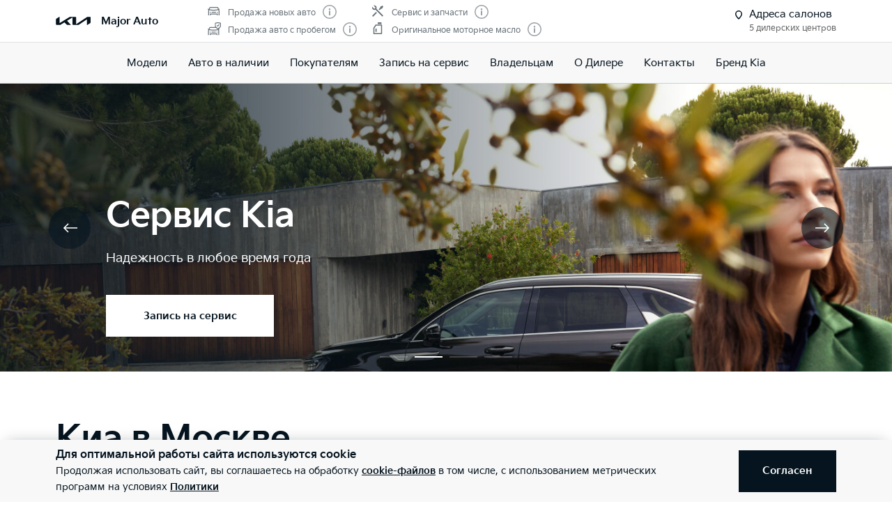

--- FILE ---
content_type: text/html; charset=utf-8
request_url: https://kia-major.ru/
body_size: 75109
content:
<!doctype html>
<html lang="ru" data-n-head-ssr class="" data-n-head="%7B%22class%22:%7B%22ssr%22:%22%22%7D%7D" prefix="og: http://ogp.me/ns#">
  <head>
    <meta charset="utf-8">
    <meta name="viewport" content="width=device-width,initial-scale=1,shrink-to-fit=no,minimum-scale=1,maximum-scale=1,user-scalable=no">
    <meta name="theme-color" content="#05141f">

    <link rel="preload" as="font" crossorigin="crossorigin" type="font/woff2" href="https://cdn.kia.ru/site-data/fonts/KiaSignatureBold.woff2">
    <link rel="preload" as="font" crossorigin="crossorigin" type="font/woff2" href="https://cdn.kia.ru/site-data/fonts/KiaSignatureRegular.woff2">
    <link rel="preload" as="font" crossorigin="crossorigin" type="font/woff2" href="https://cdn.kia.ru/site-data/fonts/KiaSignatureLight.woff2">

    <style>@font-face{font-family:KiaSignature;src:url(https://cdn.kia.ru/site-data/fonts/KiaSignatureBold.woff2) format('woff2'),url(https://cdn.kia.ru/site-data/fonts/KiaSignatureBold.woff) format('woff');font-weight:700;font-style:normal;font-display:swap}@font-face{font-family:KiaSignature;src:url(https://cdn.kia.ru/site-data/fonts/KiaSignatureRegular.woff2) format('woff2'),url(https://cdn.kia.ru/site-data/fonts/KiaSignatureRegular.woff) format('woff');font-weight:500;font-style:normal;font-display:swap}@font-face{font-family:KiaSignature;src:url(https://cdn.kia.ru/site-data/fonts/KiaSignatureLight.woff2) format('woff2'),url(https://cdn.kia.ru/site-data/fonts/KiaSignatureLight.woff) format('woff');font-weight:300;font-style:normal;font-display:swap}</style>

    <title>Kia | Major - официальный дилер Киа в Москве. Купить Киа в автосалоне</title><meta data-n-head="ssr" charset="utf-8"><meta data-n-head="ssr" name="viewport" content="width=device-width, initial-scale=1"><meta data-n-head="ssr" content="F8no7urLcSnwx6lPzxQIQHKBzdqbSK27__qxhzCu9Fs" name="google-site-verification"><meta data-n-head="ssr" content="lzNwHicE_ChdD0qmITWjIl0L6EwbGEVhMdk7c3cemJM" name="google-site-verification"><meta data-n-head="ssr" content="8b9e77aaaec8d1ab" name="yandex-verification"><meta data-n-head="ssr" content="index, follow" name="robots"><meta data-n-head="ssr" data-hid="title" name="title" property="og:title" content="Kia | Major - официальный дилер Киа в Москве. Купить Киа в автосалоне"><meta data-n-head="ssr" data-hid="description" name="description" property="og:description" content="Автосалон Major Kia является официальным дилером Киа в Москве, и представляет к продаже весь модельный ряд автомобилей Kia по специальным ценам. Купите свой новый авто у Платинового дилера Kia."><meta data-n-head="ssr" data-hid="locale" name="locale" property="og:locale" content="ru_RU"><meta data-n-head="ssr" data-hid="type" name="type" property="og:type" content="website"><meta data-n-head="ssr" data-hid="image" name="image" property="og:image" content="https://cdn.kia.ru/media-data/upload/logo-new.jpg"><meta data-n-head="ssr" data-hid="url" name="url" property="og:url" content="https://kia-major.ru/"><link data-n-head="ssr" rel="icon" type="image/png" sizes="16x16" href="https://cdn.kia.ru/site-data/favicon/favicon-16x16.png"><link data-n-head="ssr" rel="icon" type="image/png" sizes="32x32" href="https://cdn.kia.ru/site-data/favicon/favicon-32x32.png"><link data-n-head="ssr" rel="icon" type="image/png" sizes="96x96" href="https://cdn.kia.ru/site-data/favicon/favicon-96x96.png"><link data-n-head="ssr" rel="apple-touch-icon-precomposed" sizes="57x57" href="https://cdn.kia.ru/site-data/favicon/apple-touch-icon-57x57.png"><link data-n-head="ssr" rel="apple-touch-icon-precomposed" sizes="60x60" href="https://cdn.kia.ru/site-data/favicon/apple-touch-icon-60x60.png"><link data-n-head="ssr" rel="apple-touch-icon-precomposed" sizes="72x72" href="https://cdn.kia.ru/site-data/favicon/apple-touch-icon-72x72.png"><link data-n-head="ssr" rel="apple-touch-icon-precomposed" sizes="76x76" href="https://cdn.kia.ru/site-data/favicon/apple-touch-icon-76x76.png"><link data-n-head="ssr" rel="apple-touch-icon-precomposed" sizes="114x114" href="https://cdn.kia.ru/site-data/favicon/apple-touch-icon-114x114.png"><link data-n-head="ssr" rel="apple-touch-icon-precomposed" sizes="120x120" href="https://cdn.kia.ru/site-data/favicon/apple-touch-icon-120x120.png"><link data-n-head="ssr" rel="apple-touch-icon-precomposed" sizes="144x144" href="https://cdn.kia.ru/site-data/favicon/apple-touch-icon-144x144.png"><link data-n-head="ssr" rel="apple-touch-icon-precomposed" sizes="152x152" href="https://cdn.kia.ru/site-data/favicon/apple-touch-icon-152x152.png"><link data-n-head="ssr" rel="canonical" href="https://kia-major.ru/"><link rel="preload" href="/_nuxt/02594b7.js" as="script"><link rel="preload" href="/_nuxt/ebfc1d3.js" as="script"><link rel="preload" href="/_nuxt/css/5959bde.css" as="style"><link rel="preload" href="/_nuxt/87edcaf.js" as="script"><link rel="preload" href="/_nuxt/css/ac7feae.css" as="style"><link rel="preload" href="/_nuxt/41c585b.js" as="script"><link rel="preload" href="/_nuxt/css/2434d66.css" as="style"><link rel="preload" href="/_nuxt/1c0a9d8.js" as="script"><link rel="preload" href="/_nuxt/css/a902fd7.css" as="style"><link rel="preload" href="/_nuxt/5aedb0f.js" as="script"><link rel="preload" href="/_nuxt/css/ef4daf1.css" as="style"><link rel="preload" href="/_nuxt/fb71633.js" as="script"><link rel="preload" href="/_nuxt/css/d870e62.css" as="style"><link rel="preload" href="/_nuxt/53b0069.js" as="script"><link rel="stylesheet" href="/_nuxt/css/5959bde.css"><link rel="stylesheet" href="/_nuxt/css/ac7feae.css"><link rel="stylesheet" href="/_nuxt/css/2434d66.css"><link rel="stylesheet" href="/_nuxt/css/a902fd7.css"><link rel="stylesheet" href="/_nuxt/css/ef4daf1.css"><link rel="stylesheet" href="/_nuxt/css/d870e62.css">

    <link rel="manifest" href="/manifest.json">
    <meta name="msapplication-TileColor" content="#05141f">
    <meta name="msapplication-config" content="/browserconfig.xml">

    <script>"ontouchstart"in window||window.DocumentTouch&&document instanceof DocumentTouch?document.documentElement.className+=" touchevents":document.documentElement.className+=" no-touchevents"</script>
    <!-- Google Tag Manager -->
    <script>!function(e,t,a,n,g){e[n]=e[n]||[],e[n].push({"gtm.start":(new Date).getTime(),event:"gtm.js"});var m=t.getElementsByTagName(a)[0],r=t.createElement(a);r.async=!0,r.src="https://www.googletagmanager.com/gtm.js?id=GTM-T8VPNTP",m.parentNode.insertBefore(r,m)}(window,document,"script","dataLayer")</script>
    <!-- End Google Tag Manager -->
    <!-- Google Tag Manager (noscript) -->
    <noscript><iframe title="gtm" src="https://www.googletagmanager.com/ns.html?id=GTM-T8VPNTP" height="0" width="0" style="display:none;visibility:hidden"></iframe></noscript>
    <!-- End Google Tag Manager (noscript) -->
  </head>
  <body >
    <div data-server-rendered="true" id="__nuxt"><!----><div id="__layout"><div class="page-wrapper flex flex-col"><div class="page-wrapper__header"><div class="site-header" data-v-4d847a62><div class="site-header__container" data-v-4d847a62><div class="site-header__top px-6 desktop1440:px-16" data-v-4d847a62><div class="g-container" data-v-4d847a62><div class="site-header__top-container flex items-center justify-between" data-v-4d847a62><div class="site-header__top-logo flex items-center" data-v-4d847a62><div class="site-header__top-logo-img" data-v-4d847a62><svg viewBox="0 0 1160 265" fill="none" xmlns="http://www.w3.org/2000/svg" preserveAspectRatio="xMidYMid" class="site-header__top-logo-img-svg" data-v-4d847a62><path d="M676.218 234.43c0 2.134.597 3.298 1.991 3.298.996 0 1.793-.388 2.789-.97L1040.32 9.202c6.38-4.074 12.15-6.208 20.72-6.208h79.08c12.15 0 20.31 7.954 20.31 19.787v146.854c0 17.654-3.98 27.936-20.31 37.442l-95.81 56.064c-1.2.776-2.39 1.164-3.19 1.164-1.19 0-2.19-.776-2.19-4.074V88.74c0-1.94-.6-3.298-1.99-3.298-1 0-1.79.388-2.79.97L771.427 252.665c-7.37 4.656-13.345 6.014-20.117 6.014H577.024c-12.15 0-20.316-7.954-20.316-19.787V27.437c0-1.552-.797-2.91-1.992-2.91-.996 0-1.793.388-2.789.97l-173.289 101.46c-1.793.97-2.191 1.94-2.191 2.716 0 .776.199 1.358 1.593 2.522l123.693 120.47c1.593 1.552 2.788 2.91 2.788 4.074 0 1.358-1.792 2.134-3.983 2.134H388.597c-8.764 0-15.537-1.358-20.317-6.014l-75.092-73.136c-.797-.776-1.394-1.164-2.191-1.164-.598 0-1.594.388-2.39.776l-125.486 73.524c-7.569 4.462-12.748 5.82-20.317 5.82H27.278c-12.15 0-20.317-7.954-20.317-19.787V94.754c0-17.848 3.984-27.936 20.317-37.442L123.683.86c.996-.582 1.793-.776 2.589-.776 1.395 0 2.191 1.552 2.191 4.656V197.57c0 1.94.598 2.91 1.992 2.91.797 0 1.793-.582 2.789-1.164L458.908 8.62c7.769-4.462 12.549-5.82 21.512-5.82h175.282c12.15 0 20.316 7.954 20.316 19.787l.2 211.843z" fill="currentColor" data-v-4d847a62></path></svg></div> <div class="site-header__top-logo-name flex items-center ml-2 tablet:ml-3" data-v-4d847a62><div class="site-header__top-logo-name-value" data-v-4d847a62><div class="tablet:text-s2-b" data-v-4d847a62>
                    Major Auto
                  </div></div></div></div> <div class="site-header__top-dealer hidden desktop1440:block items-center justify-between" data-v-4d847a62><div class="header-dealer-info" data-v-77922e54 data-v-4d847a62><div class="flex items-center justify-between" data-v-77922e54><div class="header-dealer-info__awards" data-v-77922e54><div class="rating-header rating-header_4" data-v-09743c46 data-v-77922e54><div data-v-09743c46><div class="rating-header__item" data-v-09743c46><span class="rating-header__item-icon" data-v-09743c46><img src="https://cdn.kia.ru/media-bank/awards/icons/icon-car.svg" alt="Продажа новых авто" data-v-09743c46></span> <span class="text-s3 color-dark-gray" data-v-09743c46>
        Продажа новых авто
      </span> <button class="button-icon p-0 ml-2 color-gray cursor-pointer" data-v-0e73ea41 data-v-09743c46><svg width="20" height="20" viewBox="0 0 20 20" xmlns="http://www.w3.org/2000/svg" fill="none" preserveAspectRatio="xMidYMid" class="color-disabled-gray info-icon-gray cursor-pointer info-icon" data-v-0e73ea41><circle cx="10" cy="10" r="9.25" stroke="currentColor" stroke-width="1.5"></circle><path d="M9 15h2V8.5H9V15z" fill="currentColor"></path><circle cx="10" cy="6.25" r="1.25" fill="currentColor"></circle></svg> </button></div><div class="rating-header__item" data-v-09743c46><span class="rating-header__item-icon" data-v-09743c46><img src="https://cdn.kia.ru/media-bank/awards/icons/icon-used-car.svg" alt="Продажа авто с пробегом" data-v-09743c46></span> <span class="text-s3 color-dark-gray" data-v-09743c46>
        Продажа авто с пробегом
      </span> <button class="button-icon p-0 ml-2 color-gray cursor-pointer" data-v-0e73ea41 data-v-09743c46><svg width="20" height="20" viewBox="0 0 20 20" xmlns="http://www.w3.org/2000/svg" fill="none" preserveAspectRatio="xMidYMid" class="color-disabled-gray info-icon-gray cursor-pointer info-icon" data-v-0e73ea41><circle cx="10" cy="10" r="9.25" stroke="currentColor" stroke-width="1.5"></circle><path d="M9 15h2V8.5H9V15z" fill="currentColor"></path><circle cx="10" cy="6.25" r="1.25" fill="currentColor"></circle></svg> </button></div></div><div data-v-09743c46><div class="rating-header__item" data-v-09743c46><span class="rating-header__item-icon" data-v-09743c46><img src="https://cdn.kia.ru/media-bank/awards/icons/icon-service.svg" alt="Сервис и запчасти" data-v-09743c46></span> <span class="text-s3 color-dark-gray" data-v-09743c46>
        Сервис и запчасти
      </span> <button class="button-icon p-0 ml-2 color-gray cursor-pointer" data-v-0e73ea41 data-v-09743c46><svg width="20" height="20" viewBox="0 0 20 20" xmlns="http://www.w3.org/2000/svg" fill="none" preserveAspectRatio="xMidYMid" class="color-disabled-gray info-icon-gray cursor-pointer info-icon" data-v-0e73ea41><circle cx="10" cy="10" r="9.25" stroke="currentColor" stroke-width="1.5"></circle><path d="M9 15h2V8.5H9V15z" fill="currentColor"></path><circle cx="10" cy="6.25" r="1.25" fill="currentColor"></circle></svg> </button></div><div class="rating-header__item" data-v-09743c46><span class="rating-header__item-icon" data-v-09743c46><img src="https://cdn.kia.ru/media-bank/awards/icons/icon-oil.svg" alt="Оригинальное моторное масло" data-v-09743c46></span> <span class="text-s3 color-dark-gray" data-v-09743c46>
        Оригинальное моторное масло
      </span> <button class="button-icon p-0 ml-2 color-gray cursor-pointer" data-v-0e73ea41 data-v-09743c46><svg width="20" height="20" viewBox="0 0 20 20" xmlns="http://www.w3.org/2000/svg" fill="none" preserveAspectRatio="xMidYMid" class="color-disabled-gray info-icon-gray cursor-pointer info-icon" data-v-0e73ea41><circle cx="10" cy="10" r="9.25" stroke="currentColor" stroke-width="1.5"></circle><path d="M9 15h2V8.5H9V15z" fill="currentColor"></path><circle cx="10" cy="6.25" r="1.25" fill="currentColor"></circle></svg> </button></div></div></div></div> <div class="header-dealer-info__contacts" data-v-77922e54><div data-v-bf9607fc data-v-77922e54><div class="header-dealer-contacts flex items-center" data-v-bf9607fc><div class="header-dealer-contacts__offices flex items-top" data-v-bf9607fc><svg width="20" height="20" viewBox="0 0 20 20" fill="none" xmlns="http://www.w3.org/2000/svg" preserveAspectRatio="xMidYMid" data-v-bf9607fc data-v-bf9607fc><path d="M9.25 9.2c0 1.15-.642 2.48-1.545 3.75-.887 1.245-1.942 2.32-2.595 2.938a.157.157 0 01-.11.046.157.157 0 01-.11-.046c-.653-.618-1.708-1.693-2.595-2.938C1.392 11.68.75 10.35.75 9.2.75 6.714 2.68 4.75 5 4.75c2.32 0 4.25 1.964 4.25 4.45z" stroke="currentColor" stroke-width="1.5" data-v-bf9607fc data-v-bf9607fc></path></svg> <div data-v-bf9607fc><div class="header-dealer-contacts__offices-title" data-v-bf9607fc>
          Адреса салонов
        </div> <div class="header-dealer-contacts__offices-count" data-v-bf9607fc>
          5 дилерских центров
        </div></div></div> <!----></div> <!----></div></div></div> <!----></div></div> <div class="site-header__top-actions flex items-center" data-v-4d847a62><div class="ml-6 hidden" data-v-4d847a62><svg width="20" height="20" viewBox="0 0 20 20" fill="none" xmlns="http://www.w3.org/2000/svg" preserveAspectRatio="xMidYMid" class="block" data-v-4d847a62><circle cx="10" cy="6" r="5.25" stroke="currentColor" stroke-width="1.5" data-v-4d847a62></circle><path d="M1 18.828A10.79 10.79 0 0110 14a10.79 10.79 0 019 4.828" stroke="currentColor" stroke-width="1.5" data-v-4d847a62></path></svg></div> <div class="site-header__top-actions-toggle ml-3 desktop1440:hidden" data-v-4d847a62><button type="button" class="site-header__top-actions-toggle-button hamburger hamburger--spin" data-v-4d847a62><span class="hamburger-box"><span class="hamburger-inner"></span></span></button></div></div></div></div></div> <div class="site-header__nav" data-v-4d847a62><div class="header-nav" data-v-2fe0152e data-v-4d847a62><div class="header-nav__overlay" data-v-2fe0152e></div> <div class="header-nav__main text-s1 desktop1440:text-s2" data-v-2fe0152e><div class="header-nav__main-item" data-v-2fe0152e><a href="/models/" class="header-nav__main-link" data-v-2fe0152e>
            Модели
          </a></div><div class="header-nav__main-item" data-v-2fe0152e><a href="/all_cars/" class="header-nav__main-link" data-v-2fe0152e>
            Авто в наличии
          </a></div><div class="header-nav__main-item" data-v-2fe0152e><div class="header-nav__main-link" data-v-2fe0152e><span data-v-2fe0152e>
              Покупателям
            </span> <svg width="20" height="20" viewBox="0 0 20 20" fill="none" xmlns="http://www.w3.org/2000/svg" preserveAspectRatio="xMidYMid" class="flex-shrink-0 desktop1440:hidden" data-v-2fe0152e data-v-2fe0152e><path d="M8.5 14l4-4-4-4" stroke="currentColor" stroke-width="2" data-v-2fe0152e data-v-2fe0152e></path></svg></div></div><div class="header-nav__main-item" data-v-2fe0152e><a href="/service/booking/" class="header-nav__main-link" data-v-2fe0152e>
            Запись на сервис
          </a></div><div class="header-nav__main-item" data-v-2fe0152e><div class="header-nav__main-link" data-v-2fe0152e><span data-v-2fe0152e>
              Владельцам
            </span> <svg width="20" height="20" viewBox="0 0 20 20" fill="none" xmlns="http://www.w3.org/2000/svg" preserveAspectRatio="xMidYMid" class="flex-shrink-0 desktop1440:hidden" data-v-2fe0152e data-v-2fe0152e><path d="M8.5 14l4-4-4-4" stroke="currentColor" stroke-width="2" data-v-2fe0152e data-v-2fe0152e></path></svg></div></div><div class="header-nav__main-item" data-v-2fe0152e><div class="header-nav__main-link" data-v-2fe0152e><span data-v-2fe0152e>
              О Дилере
            </span> <svg width="20" height="20" viewBox="0 0 20 20" fill="none" xmlns="http://www.w3.org/2000/svg" preserveAspectRatio="xMidYMid" class="flex-shrink-0 desktop1440:hidden" data-v-2fe0152e data-v-2fe0152e><path d="M8.5 14l4-4-4-4" stroke="currentColor" stroke-width="2" data-v-2fe0152e data-v-2fe0152e></path></svg></div></div><div class="header-nav__main-item" data-v-2fe0152e><a href="/dealerships/" class="header-nav__main-link" data-v-2fe0152e>
            Контакты
          </a></div><div class="header-nav__main-item" data-v-2fe0152e><a href="/about/brand-kia/" class="header-nav__main-link" data-v-2fe0152e>
            Бренд Kia
          </a></div> <div class="dealer-burger text-s2" data-v-c04fc3ae data-v-2fe0152e><div class="dealer-burger__contacts" data-v-c04fc3ae><div class="text-x5 pb-2" data-v-c04fc3ae>Адреса салонов</div> <div data-v-c04fc3ae></div> <div class="dealer-burger__contacts-item" data-v-c04fc3ae><div class="dealer-burger__contacts-item-name mt-2" data-v-c04fc3ae><a href="/dealerships/25/" data-v-c04fc3ae>
            AA Major Auto Дмитровка
          </a></div> <div class="dealer-burger__awards" data-v-c04fc3ae><div class="rating-header rating-header_4" data-v-09743c46 data-v-c04fc3ae><div data-v-09743c46><div class="rating-header__item" data-v-09743c46><span class="rating-header__item-icon" data-v-09743c46><img src="https://cdn.kia.ru/media-bank/awards/icons/icon-car.svg" alt="Продажа новых авто" data-v-09743c46></span> <span class="text-s3 color-dark-gray" data-v-09743c46>
        Продажа новых авто
      </span> <button class="button-icon p-0 ml-2 color-gray cursor-pointer" data-v-0e73ea41 data-v-09743c46><svg width="20" height="20" viewBox="0 0 20 20" xmlns="http://www.w3.org/2000/svg" fill="none" preserveAspectRatio="xMidYMid" class="color-disabled-gray info-icon-gray cursor-pointer info-icon" data-v-0e73ea41><circle cx="10" cy="10" r="9.25" stroke="currentColor" stroke-width="1.5"></circle><path d="M9 15h2V8.5H9V15z" fill="currentColor"></path><circle cx="10" cy="6.25" r="1.25" fill="currentColor"></circle></svg> </button></div><div class="rating-header__item" data-v-09743c46><span class="rating-header__item-icon" data-v-09743c46><img src="https://cdn.kia.ru/media-bank/awards/icons/icon-used-car.svg" alt="Продажа авто с пробегом" data-v-09743c46></span> <span class="text-s3 color-dark-gray" data-v-09743c46>
        Продажа авто с пробегом
      </span> <button class="button-icon p-0 ml-2 color-gray cursor-pointer" data-v-0e73ea41 data-v-09743c46><svg width="20" height="20" viewBox="0 0 20 20" xmlns="http://www.w3.org/2000/svg" fill="none" preserveAspectRatio="xMidYMid" class="color-disabled-gray info-icon-gray cursor-pointer info-icon" data-v-0e73ea41><circle cx="10" cy="10" r="9.25" stroke="currentColor" stroke-width="1.5"></circle><path d="M9 15h2V8.5H9V15z" fill="currentColor"></path><circle cx="10" cy="6.25" r="1.25" fill="currentColor"></circle></svg> </button></div></div><div data-v-09743c46><div class="rating-header__item" data-v-09743c46><span class="rating-header__item-icon" data-v-09743c46><img src="https://cdn.kia.ru/media-bank/awards/icons/icon-service.svg" alt="Сервис и запчасти" data-v-09743c46></span> <span class="text-s3 color-dark-gray" data-v-09743c46>
        Сервис и запчасти
      </span> <button class="button-icon p-0 ml-2 color-gray cursor-pointer" data-v-0e73ea41 data-v-09743c46><svg width="20" height="20" viewBox="0 0 20 20" xmlns="http://www.w3.org/2000/svg" fill="none" preserveAspectRatio="xMidYMid" class="color-disabled-gray info-icon-gray cursor-pointer info-icon" data-v-0e73ea41><circle cx="10" cy="10" r="9.25" stroke="currentColor" stroke-width="1.5"></circle><path d="M9 15h2V8.5H9V15z" fill="currentColor"></path><circle cx="10" cy="6.25" r="1.25" fill="currentColor"></circle></svg> </button></div><div class="rating-header__item" data-v-09743c46><span class="rating-header__item-icon" data-v-09743c46><img src="https://cdn.kia.ru/media-bank/awards/icons/icon-oil.svg" alt="Оригинальное моторное масло" data-v-09743c46></span> <span class="text-s3 color-dark-gray" data-v-09743c46>
        Оригинальное моторное масло
      </span> <button class="button-icon p-0 ml-2 color-gray cursor-pointer" data-v-0e73ea41 data-v-09743c46><svg width="20" height="20" viewBox="0 0 20 20" xmlns="http://www.w3.org/2000/svg" fill="none" preserveAspectRatio="xMidYMid" class="color-disabled-gray info-icon-gray cursor-pointer info-icon" data-v-0e73ea41><circle cx="10" cy="10" r="9.25" stroke="currentColor" stroke-width="1.5"></circle><path d="M9 15h2V8.5H9V15z" fill="currentColor"></path><circle cx="10" cy="6.25" r="1.25" fill="currentColor"></circle></svg> </button></div></div></div></div> <div class="dealer-burger__contacts-item-address" data-v-c04fc3ae>
          г. Москва, ул. Псковская, д.13
        </div> <div class="dealer-burger__contacts-item-phone" data-v-c04fc3ae><a href="tel:+7 (495) 025-10-10" class="inline-flex items-center" data-v-c04fc3ae><svg width="20" height="20" viewBox="0 0 20 20" fill="none" xmlns="http://www.w3.org/2000/svg" preserveAspectRatio="xMidYMid" class="mr-2" data-v-c04fc3ae data-v-c04fc3ae><path d="M2.494 3.506l1.299-1.299a1 1 0 011.414 0l2.66 2.66A1 1 0 017.941 6.2l-.681.851c-.467.584-.583 1.388-.203 2.032 1.318 2.23 3.191 3.5 4.511 4.086.57.254 1.218.103 1.706-.287l1.027-.822a1 1 0 011.332.074l2.603 2.603a1 1 0 01-.056 1.467l-1.691 1.45c-.63.54-1.46.82-2.286.734-1.801-.19-4.602-.786-7.703-3.887-3.716-3.716-4.577-6.634-4.855-8.603-.125-.882.219-1.761.849-2.39z" stroke="currentColor" stroke-width="1.5" data-v-c04fc3ae data-v-c04fc3ae></path></svg>
            +7 (495) 025-10-10
          </a></div> <!----> <!----></div><div class="dealer-burger__contacts-item" data-v-c04fc3ae><div class="dealer-burger__contacts-item-name mt-2" data-v-c04fc3ae><a href="/dealerships/321/" data-v-c04fc3ae>
            AA Major Auto МКАД 18 км
          </a></div> <div class="dealer-burger__awards" data-v-c04fc3ae><div class="rating-header rating-header_4" data-v-09743c46 data-v-c04fc3ae><div data-v-09743c46><div class="rating-header__item" data-v-09743c46><span class="rating-header__item-icon" data-v-09743c46><img src="https://cdn.kia.ru/media-bank/awards/icons/icon-car.svg" alt="Продажа новых авто" data-v-09743c46></span> <span class="text-s3 color-dark-gray" data-v-09743c46>
        Продажа новых авто
      </span> <button class="button-icon p-0 ml-2 color-gray cursor-pointer" data-v-0e73ea41 data-v-09743c46><svg width="20" height="20" viewBox="0 0 20 20" xmlns="http://www.w3.org/2000/svg" fill="none" preserveAspectRatio="xMidYMid" class="color-disabled-gray info-icon-gray cursor-pointer info-icon" data-v-0e73ea41><circle cx="10" cy="10" r="9.25" stroke="currentColor" stroke-width="1.5"></circle><path d="M9 15h2V8.5H9V15z" fill="currentColor"></path><circle cx="10" cy="6.25" r="1.25" fill="currentColor"></circle></svg> </button></div><div class="rating-header__item" data-v-09743c46><span class="rating-header__item-icon" data-v-09743c46><img src="https://cdn.kia.ru/media-bank/awards/icons/icon-used-car.svg" alt="Продажа авто с пробегом" data-v-09743c46></span> <span class="text-s3 color-dark-gray" data-v-09743c46>
        Продажа авто с пробегом
      </span> <button class="button-icon p-0 ml-2 color-gray cursor-pointer" data-v-0e73ea41 data-v-09743c46><svg width="20" height="20" viewBox="0 0 20 20" xmlns="http://www.w3.org/2000/svg" fill="none" preserveAspectRatio="xMidYMid" class="color-disabled-gray info-icon-gray cursor-pointer info-icon" data-v-0e73ea41><circle cx="10" cy="10" r="9.25" stroke="currentColor" stroke-width="1.5"></circle><path d="M9 15h2V8.5H9V15z" fill="currentColor"></path><circle cx="10" cy="6.25" r="1.25" fill="currentColor"></circle></svg> </button></div></div><div data-v-09743c46><div class="rating-header__item" data-v-09743c46><span class="rating-header__item-icon" data-v-09743c46><img src="https://cdn.kia.ru/media-bank/awards/icons/icon-service.svg" alt="Сервис и запчасти" data-v-09743c46></span> <span class="text-s3 color-dark-gray" data-v-09743c46>
        Сервис и запчасти
      </span> <button class="button-icon p-0 ml-2 color-gray cursor-pointer" data-v-0e73ea41 data-v-09743c46><svg width="20" height="20" viewBox="0 0 20 20" xmlns="http://www.w3.org/2000/svg" fill="none" preserveAspectRatio="xMidYMid" class="color-disabled-gray info-icon-gray cursor-pointer info-icon" data-v-0e73ea41><circle cx="10" cy="10" r="9.25" stroke="currentColor" stroke-width="1.5"></circle><path d="M9 15h2V8.5H9V15z" fill="currentColor"></path><circle cx="10" cy="6.25" r="1.25" fill="currentColor"></circle></svg> </button></div><div class="rating-header__item" data-v-09743c46><span class="rating-header__item-icon" data-v-09743c46><img src="https://cdn.kia.ru/media-bank/awards/icons/icon-oil.svg" alt="Оригинальное моторное масло" data-v-09743c46></span> <span class="text-s3 color-dark-gray" data-v-09743c46>
        Оригинальное моторное масло
      </span> <button class="button-icon p-0 ml-2 color-gray cursor-pointer" data-v-0e73ea41 data-v-09743c46><svg width="20" height="20" viewBox="0 0 20 20" xmlns="http://www.w3.org/2000/svg" fill="none" preserveAspectRatio="xMidYMid" class="color-disabled-gray info-icon-gray cursor-pointer info-icon" data-v-0e73ea41><circle cx="10" cy="10" r="9.25" stroke="currentColor" stroke-width="1.5"></circle><path d="M9 15h2V8.5H9V15z" fill="currentColor"></path><circle cx="10" cy="6.25" r="1.25" fill="currentColor"></circle></svg> </button></div></div></div></div> <div class="dealer-burger__contacts-item-address" data-v-c04fc3ae>
          Московская область, г. Дзержинский, ул. Алексеевская, 2а
        </div> <div class="dealer-burger__contacts-item-phone" data-v-c04fc3ae><a href="tel:+7 (495) 025-10-10" class="inline-flex items-center" data-v-c04fc3ae><svg width="20" height="20" viewBox="0 0 20 20" fill="none" xmlns="http://www.w3.org/2000/svg" preserveAspectRatio="xMidYMid" class="mr-2" data-v-c04fc3ae data-v-c04fc3ae><path d="M2.494 3.506l1.299-1.299a1 1 0 011.414 0l2.66 2.66A1 1 0 017.941 6.2l-.681.851c-.467.584-.583 1.388-.203 2.032 1.318 2.23 3.191 3.5 4.511 4.086.57.254 1.218.103 1.706-.287l1.027-.822a1 1 0 011.332.074l2.603 2.603a1 1 0 01-.056 1.467l-1.691 1.45c-.63.54-1.46.82-2.286.734-1.801-.19-4.602-.786-7.703-3.887-3.716-3.716-4.577-6.634-4.855-8.603-.125-.882.219-1.761.849-2.39z" stroke="currentColor" stroke-width="1.5" data-v-c04fc3ae data-v-c04fc3ae></path></svg>
            +7 (495) 025-10-10
          </a></div> <!----> <!----></div><div class="dealer-burger__contacts-item" data-v-c04fc3ae><div class="dealer-burger__contacts-item-name mt-2" data-v-c04fc3ae><a href="/dealerships/55/" data-v-c04fc3ae>
            AA Major Auto МКАД 47
          </a></div> <div class="dealer-burger__awards" data-v-c04fc3ae><div class="rating-header rating-header_2" data-v-09743c46 data-v-c04fc3ae><div data-v-09743c46><div class="rating-header__item" data-v-09743c46><span class="rating-header__item-icon" data-v-09743c46><img src="https://cdn.kia.ru/media-bank/awards/icons/icon-service.svg" alt="Сервис и запчасти" data-v-09743c46></span> <span class="text-s3 color-dark-gray" data-v-09743c46>
        Сервис и запчасти
      </span> <button class="button-icon p-0 ml-2 color-gray cursor-pointer" data-v-0e73ea41 data-v-09743c46><svg width="20" height="20" viewBox="0 0 20 20" xmlns="http://www.w3.org/2000/svg" fill="none" preserveAspectRatio="xMidYMid" class="color-disabled-gray info-icon-gray cursor-pointer info-icon" data-v-0e73ea41><circle cx="10" cy="10" r="9.25" stroke="currentColor" stroke-width="1.5"></circle><path d="M9 15h2V8.5H9V15z" fill="currentColor"></path><circle cx="10" cy="6.25" r="1.25" fill="currentColor"></circle></svg> </button></div><div class="rating-header__item" data-v-09743c46><span class="rating-header__item-icon" data-v-09743c46><img src="https://cdn.kia.ru/media-bank/awards/icons/icon-oil.svg" alt="Оригинальное моторное масло" data-v-09743c46></span> <span class="text-s3 color-dark-gray" data-v-09743c46>
        Оригинальное моторное масло
      </span> <button class="button-icon p-0 ml-2 color-gray cursor-pointer" data-v-0e73ea41 data-v-09743c46><svg width="20" height="20" viewBox="0 0 20 20" xmlns="http://www.w3.org/2000/svg" fill="none" preserveAspectRatio="xMidYMid" class="color-disabled-gray info-icon-gray cursor-pointer info-icon" data-v-0e73ea41><circle cx="10" cy="10" r="9.25" stroke="currentColor" stroke-width="1.5"></circle><path d="M9 15h2V8.5H9V15z" fill="currentColor"></path><circle cx="10" cy="6.25" r="1.25" fill="currentColor"></circle></svg> </button></div></div></div></div> <div class="dealer-burger__contacts-item-address" data-v-c04fc3ae>
          г. Москва, МКАД 47 км
        </div> <div class="dealer-burger__contacts-item-phone" data-v-c04fc3ae><a href="tel:+7 (495) 025-10-10" class="inline-flex items-center" data-v-c04fc3ae><svg width="20" height="20" viewBox="0 0 20 20" fill="none" xmlns="http://www.w3.org/2000/svg" preserveAspectRatio="xMidYMid" class="mr-2" data-v-c04fc3ae data-v-c04fc3ae><path d="M2.494 3.506l1.299-1.299a1 1 0 011.414 0l2.66 2.66A1 1 0 017.941 6.2l-.681.851c-.467.584-.583 1.388-.203 2.032 1.318 2.23 3.191 3.5 4.511 4.086.57.254 1.218.103 1.706-.287l1.027-.822a1 1 0 011.332.074l2.603 2.603a1 1 0 01-.056 1.467l-1.691 1.45c-.63.54-1.46.82-2.286.734-1.801-.19-4.602-.786-7.703-3.887-3.716-3.716-4.577-6.634-4.855-8.603-.125-.882.219-1.761.849-2.39z" stroke="currentColor" stroke-width="1.5" data-v-c04fc3ae data-v-c04fc3ae></path></svg>
            +7 (495) 025-10-10
          </a></div> <!----> <!----></div><div class="dealer-burger__contacts-item" data-v-c04fc3ae><div class="dealer-burger__contacts-item-name mt-2" data-v-c04fc3ae><a href="/dealerships/180/" data-v-c04fc3ae>
            AA Major Auto Новорижский
          </a></div> <div class="dealer-burger__awards" data-v-c04fc3ae><div class="rating-header rating-header_2" data-v-09743c46 data-v-c04fc3ae><div data-v-09743c46><div class="rating-header__item" data-v-09743c46><span class="rating-header__item-icon" data-v-09743c46><img src="https://cdn.kia.ru/media-bank/awards/icons/icon-service.svg" alt="Сервис и запчасти" data-v-09743c46></span> <span class="text-s3 color-dark-gray" data-v-09743c46>
        Сервис и запчасти
      </span> <button class="button-icon p-0 ml-2 color-gray cursor-pointer" data-v-0e73ea41 data-v-09743c46><svg width="20" height="20" viewBox="0 0 20 20" xmlns="http://www.w3.org/2000/svg" fill="none" preserveAspectRatio="xMidYMid" class="color-disabled-gray info-icon-gray cursor-pointer info-icon" data-v-0e73ea41><circle cx="10" cy="10" r="9.25" stroke="currentColor" stroke-width="1.5"></circle><path d="M9 15h2V8.5H9V15z" fill="currentColor"></path><circle cx="10" cy="6.25" r="1.25" fill="currentColor"></circle></svg> </button></div><div class="rating-header__item" data-v-09743c46><span class="rating-header__item-icon" data-v-09743c46><img src="https://cdn.kia.ru/media-bank/awards/icons/icon-oil.svg" alt="Оригинальное моторное масло" data-v-09743c46></span> <span class="text-s3 color-dark-gray" data-v-09743c46>
        Оригинальное моторное масло
      </span> <button class="button-icon p-0 ml-2 color-gray cursor-pointer" data-v-0e73ea41 data-v-09743c46><svg width="20" height="20" viewBox="0 0 20 20" xmlns="http://www.w3.org/2000/svg" fill="none" preserveAspectRatio="xMidYMid" class="color-disabled-gray info-icon-gray cursor-pointer info-icon" data-v-0e73ea41><circle cx="10" cy="10" r="9.25" stroke="currentColor" stroke-width="1.5"></circle><path d="M9 15h2V8.5H9V15z" fill="currentColor"></path><circle cx="10" cy="6.25" r="1.25" fill="currentColor"></circle></svg> </button></div></div></div></div> <div class="dealer-burger__contacts-item-address" data-v-c04fc3ae>
          Московская обл., Новорижское шоссе, 8 км от МКАД.
        </div> <div class="dealer-burger__contacts-item-phone" data-v-c04fc3ae><a href="tel:+7 (495) 025-10-10" class="inline-flex items-center" data-v-c04fc3ae><svg width="20" height="20" viewBox="0 0 20 20" fill="none" xmlns="http://www.w3.org/2000/svg" preserveAspectRatio="xMidYMid" class="mr-2" data-v-c04fc3ae data-v-c04fc3ae><path d="M2.494 3.506l1.299-1.299a1 1 0 011.414 0l2.66 2.66A1 1 0 017.941 6.2l-.681.851c-.467.584-.583 1.388-.203 2.032 1.318 2.23 3.191 3.5 4.511 4.086.57.254 1.218.103 1.706-.287l1.027-.822a1 1 0 011.332.074l2.603 2.603a1 1 0 01-.056 1.467l-1.691 1.45c-.63.54-1.46.82-2.286.734-1.801-.19-4.602-.786-7.703-3.887-3.716-3.716-4.577-6.634-4.855-8.603-.125-.882.219-1.761.849-2.39z" stroke="currentColor" stroke-width="1.5" data-v-c04fc3ae data-v-c04fc3ae></path></svg>
            +7 (495) 025-10-10
          </a></div> <!----> <!----></div><div class="dealer-burger__contacts-item" data-v-c04fc3ae><div class="dealer-burger__contacts-item-name mt-2" data-v-c04fc3ae><a href="/dealerships/9/" data-v-c04fc3ae>
            AA Major Auto Тушино
          </a></div> <div class="dealer-burger__awards" data-v-c04fc3ae><div class="rating-header rating-header_2" data-v-09743c46 data-v-c04fc3ae><div data-v-09743c46><div class="rating-header__item" data-v-09743c46><span class="rating-header__item-icon" data-v-09743c46><img src="https://cdn.kia.ru/media-bank/awards/icons/icon-service.svg" alt="Сервис и запчасти" data-v-09743c46></span> <span class="text-s3 color-dark-gray" data-v-09743c46>
        Сервис и запчасти
      </span> <button class="button-icon p-0 ml-2 color-gray cursor-pointer" data-v-0e73ea41 data-v-09743c46><svg width="20" height="20" viewBox="0 0 20 20" xmlns="http://www.w3.org/2000/svg" fill="none" preserveAspectRatio="xMidYMid" class="color-disabled-gray info-icon-gray cursor-pointer info-icon" data-v-0e73ea41><circle cx="10" cy="10" r="9.25" stroke="currentColor" stroke-width="1.5"></circle><path d="M9 15h2V8.5H9V15z" fill="currentColor"></path><circle cx="10" cy="6.25" r="1.25" fill="currentColor"></circle></svg> </button></div><div class="rating-header__item" data-v-09743c46><span class="rating-header__item-icon" data-v-09743c46><img src="https://cdn.kia.ru/media-bank/awards/icons/icon-oil.svg" alt="Оригинальное моторное масло" data-v-09743c46></span> <span class="text-s3 color-dark-gray" data-v-09743c46>
        Оригинальное моторное масло
      </span> <button class="button-icon p-0 ml-2 color-gray cursor-pointer" data-v-0e73ea41 data-v-09743c46><svg width="20" height="20" viewBox="0 0 20 20" xmlns="http://www.w3.org/2000/svg" fill="none" preserveAspectRatio="xMidYMid" class="color-disabled-gray info-icon-gray cursor-pointer info-icon" data-v-0e73ea41><circle cx="10" cy="10" r="9.25" stroke="currentColor" stroke-width="1.5"></circle><path d="M9 15h2V8.5H9V15z" fill="currentColor"></path><circle cx="10" cy="6.25" r="1.25" fill="currentColor"></circle></svg> </button></div></div></div></div> <div class="dealer-burger__contacts-item-address" data-v-c04fc3ae>
          г. Москва, Цветочный проезд, д. 6, стр. 8
        </div> <div class="dealer-burger__contacts-item-phone" data-v-c04fc3ae><a href="tel:+7 (495) 025-10-10" class="inline-flex items-center" data-v-c04fc3ae><svg width="20" height="20" viewBox="0 0 20 20" fill="none" xmlns="http://www.w3.org/2000/svg" preserveAspectRatio="xMidYMid" class="mr-2" data-v-c04fc3ae data-v-c04fc3ae><path d="M2.494 3.506l1.299-1.299a1 1 0 011.414 0l2.66 2.66A1 1 0 017.941 6.2l-.681.851c-.467.584-.583 1.388-.203 2.032 1.318 2.23 3.191 3.5 4.511 4.086.57.254 1.218.103 1.706-.287l1.027-.822a1 1 0 011.332.074l2.603 2.603a1 1 0 01-.056 1.467l-1.691 1.45c-.63.54-1.46.82-2.286.734-1.801-.19-4.602-.786-7.703-3.887-3.716-3.716-4.577-6.634-4.855-8.603-.125-.882.219-1.761.849-2.39z" stroke="currentColor" stroke-width="1.5" data-v-c04fc3ae data-v-c04fc3ae></path></svg>
            +7 (495) 025-10-10
          </a></div> <!----> <!----></div></div> <!----></div></div> <!----></div></div></div></div></div> <div class="page-wrapper__content"><div><div class="slider-promo" data-v-e518ecc2><div class="slider-promo__container" data-v-e518ecc2><div class="slider-promo__wrapper swiper-wrapper" data-v-e518ecc2><div class="slider-promo__slide swiper-slide" data-v-e518ecc2><div class="index-primary-slide__bg" data-v-e518ecc2><picture class="picture-media-query index-primary-slide__bg-media" data-v-e518ecc2><source data-srcset="https://cdn.kia.ru/resize/768x340/media-bank/kia-major/kiia768h340.jpg" media="(max-width: 600px)"><source data-srcset="https://cdn.kia.ru/resize/1440x520/media-bank/kia-major/kiia1440h520.jpg" media="(max-width: 1280px)"><img alt="" data-sizes="auto" data-src="https://cdn.kia.ru/resize/1920x610/media-bank/kia-major/kiia1920h610.jpg" class="swiper-lazy lazyload"></picture></div> <div class="g-padding slider-promo__slide-body" data-v-e518ecc2><div class="g-container slider-promo__slide-content" data-v-e518ecc2><div class="slider-promo__slide-descr desktop:w-1/2" data-v-e518ecc2><div class="text-x4 desktop:text-x3 mb-2 desktop:mb-4 cursor-default" data-v-e518ecc2>&nbsp;</div> <div class="text-s1-r cursor-default" data-v-e518ecc2></div></div> <div class="slider-promo__slide-button mt-8 tablet:w-1/2 desktop:w-1/3 desktop1440:w-1/4 desktop1920:w-1/6" data-v-e518ecc2><a href="/service/special/dealer/major-service-first/" class="button button_white button_static" data-v-e518ecc2><span class="button__text" data-v-e518ecc2>
                    Подробнее
                  </span></a></div></div></div></div><div class="slider-promo__slide swiper-slide" data-v-e518ecc2><div class="index-primary-slide__bg" data-v-e518ecc2><picture class="picture-media-query index-primary-slide__bg-media" data-v-e518ecc2><source data-srcset="https://cdn.kia.ru/resize/768x340/media-bank/4image768_340.jpg" media="(max-width: 600px)"><source data-srcset="https://cdn.kia.ru/resize/1440x520/media-bank/banner/season_service/season_service_tab.jpg" media="(max-width: 1280px)"><img alt="" data-sizes="auto" data-src="https://cdn.kia.ru/resize/1920x610/media-bank/banner/season_service/season_service.jpg" class="swiper-lazy lazyload"></picture></div> <div class="g-padding slider-promo__slide-body" data-v-e518ecc2><div class="g-container slider-promo__slide-content" data-v-e518ecc2><div class="slider-promo__slide-descr desktop:w-1/2" data-v-e518ecc2><div class="text-x4 desktop:text-x3 mb-2 desktop:mb-4 cursor-default" data-v-e518ecc2>Сервис Kia</div> <div class="text-s1-r cursor-default" data-v-e518ecc2>Надежность в любое время года</div></div> <div class="slider-promo__slide-button mt-8 tablet:w-1/2 desktop:w-1/3 desktop1440:w-1/4 desktop1920:w-1/6" data-v-e518ecc2><a href="/service/booking/" class="button button_white button_static" data-v-e518ecc2><span class="button__text" data-v-e518ecc2>
                    Запись на сервис
                  </span></a></div></div></div></div><div class="slider-promo__slide swiper-slide" data-v-e518ecc2><div class="index-primary-slide__bg" data-v-e518ecc2><picture class="picture-media-query index-primary-slide__bg-media" data-v-e518ecc2><source data-srcset="https://cdn.kia.ru/resize/768x340/media-bank/banner/parts/spare-parts768x340.jpg" media="(max-width: 600px)"><source data-srcset="https://cdn.kia.ru/resize/1440x520/media-bank/banner/parts/spare-parts1440x520.jpg" media="(max-width: 1280px)"><img alt="" data-sizes="auto" data-src="https://cdn.kia.ru/resize/1920x610/media-bank/banner/parts/spare-parts1920x610.jpg" class="swiper-lazy lazyload"></picture></div> <div class="g-padding slider-promo__slide-body" data-v-e518ecc2><div class="g-container slider-promo__slide-content" data-v-e518ecc2><div class="slider-promo__slide-descr desktop:w-1/2" data-v-e518ecc2><div class="text-x4 desktop:text-x3 mb-2 desktop:mb-4 cursor-default" data-v-e518ecc2>Оригинальные запчасти Kia</div> <div class="text-s1-r cursor-default" data-v-e518ecc2></div></div> <div class="slider-promo__slide-button mt-8 tablet:w-1/2 desktop:w-1/3 desktop1440:w-1/4 desktop1920:w-1/6" data-v-e518ecc2><a href="/service/genuine_parts/" class="button button_white button_static" data-v-e518ecc2><span class="button__text" data-v-e518ecc2>
                    Подробнее
                  </span></a></div></div></div></div><div class="slider-promo__slide swiper-slide" data-v-e518ecc2><div class="index-primary-slide__bg" data-v-e518ecc2><picture class="picture-media-query index-primary-slide__bg-media" data-v-e518ecc2><source data-srcset="https://cdn.kia.ru/resize/768x340/media-bank/master-site/banners/mobile/768_x_340.jpg" media="(max-width: 600px)"><source data-srcset="https://cdn.kia.ru/resize/1440x520/media-bank/master-site/banners/desktop/1440_x_520.jpg" media="(max-width: 1280px)"><img alt="" data-sizes="auto" data-src="https://cdn.kia.ru/resize/1920x610/media-bank/master-site/banners/retina/1920_x_610.jpg" class="swiper-lazy lazyload"></picture></div> <div class="g-padding slider-promo__slide-body" data-v-e518ecc2><div class="g-container slider-promo__slide-content" data-v-e518ecc2><div class="slider-promo__slide-descr desktop:w-1/2" data-v-e518ecc2><div class="text-x4 desktop:text-x3 mb-2 desktop:mb-4 cursor-default" data-v-e518ecc2>Movement that inspires</div> <div class="text-s1-r cursor-default" data-v-e518ecc2>Kia представляет новый логотип и глобальный девиз бренда</div></div> <div class="slider-promo__slide-button mt-8 tablet:w-1/2 desktop:w-1/3 desktop1440:w-1/4 desktop1920:w-1/6" data-v-e518ecc2><a href="/about/brand-kia/" class="button button_white button_static" data-v-e518ecc2><span class="button__text" data-v-e518ecc2>
                    Подробнее
                  </span></a></div></div></div></div></div></div> <div data-promo-images-pager class="slider-promo__pager v-swiper-pager v-swiper-pager_dark v-swiper-pager_permanent" data-v-e518ecc2></div> <div class="slider-promo__buttons" data-v-e518ecc2><div class="g-padding" data-v-e518ecc2><div class="g-container flex items-center justify-between" data-v-e518ecc2><button data-promo-images-prev="" class="slider-arrow slider-promo__buttons-item" data-v-e518ecc2><svg width="21" height="20" viewBox="0 0 21 20" fill="none" xmlns="http://www.w3.org/2000/svg" preserveAspectRatio="xMidYMid"><path d="M8 4l-6 6 6 6M2.5 10H21" stroke="currentColor" stroke-width="1.5"></path></svg></button> <button data-promo-images-next="" class="slider-arrow slider-promo__buttons-item" data-v-e518ecc2><svg width="21" height="20" viewBox="0 0 21 20" fill="none" xmlns="http://www.w3.org/2000/svg" preserveAspectRatio="xMidYMid"><path d="M13 16l6-6-6-6M18.5 10H0" stroke="currentColor" stroke-width="1.5"></path></svg></button></div></div></div></div> <div class="g-padding page-title pt-14 desktop:pb-0 desktop1440:pb-0"><div class="g-container"><div class="page-title__title text-x4 desktop:text-x3"><h1 class="text-x4 desktop1440:text-x3 mb-2 desktop:mb-4">Киа в Москве</h1></div></div></div> <div class="mt-6 tablet:mt-8 mb-8 desktop:my-12 desktop1440:my-12"><div class="g-padding"><div class="g-container"><div class="model-selection" data-v-0b5f4244><div class="text-x5 desktop:text-x4 mb-6 desktop:mb-8" data-v-0b5f4244>Модельный ряд</div> <div class="model-selection__filter mb-8" data-v-0b5f4244><div class="model-selection-filter" data-v-3fde6fc2 data-v-0b5f4244><div class="multiselect model-selection-filter__select multiselect_small form-control_text" data-v-3fde6fc2><div tabindex="0" class="multiselect"><div class="multiselect__select"></div>  <div class="multiselect__tags"><div class="multiselect__tags-wrap" style="display:none;"></div> <!----> <div class="multiselect__spinner" style="display:none;"></div> <!----> <!----> <span class="multiselect__placeholder">
          Выберите модель
        </span></div> <div tabindex="-1" class="multiselect__content-wrapper" style="max-height:300px;display:none;"><ul class="multiselect__content" style="display:inline-block;"> <!----> <li class="multiselect__element"><span data-select="" data-selected="" data-deselect="" class="multiselect__option multiselect__option--highlight"><span>Все модели</span></span> <!----></li><li class="multiselect__element"><span data-select="" data-selected="" data-deselect="" class="multiselect__option"><span>Picanto</span></span> <!----></li><li class="multiselect__element"><span data-select="" data-selected="" data-deselect="" class="multiselect__option"><span>Ceed</span></span> <!----></li><li class="multiselect__element"><span data-select="" data-selected="" data-deselect="" class="multiselect__option"><span>Ceed SW</span></span> <!----></li><li class="multiselect__element"><span data-select="" data-selected="" data-deselect="" class="multiselect__option"><span>Cerato</span></span> <!----></li><li class="multiselect__element"><span data-select="" data-selected="" data-deselect="" class="multiselect__option"><span>K5</span></span> <!----></li><li class="multiselect__element"><span data-select="" data-selected="" data-deselect="" class="multiselect__option"><span>K9</span></span> <!----></li><li class="multiselect__element"><span data-select="" data-selected="" data-deselect="" class="multiselect__option"><span>Soul</span></span> <!----></li><li class="multiselect__element"><span data-select="" data-selected="" data-deselect="" class="multiselect__option"><span>Seltos</span></span> <!----></li><li class="multiselect__element"><span data-select="" data-selected="" data-deselect="" class="multiselect__option"><span>Sportage</span></span> <!----></li><li class="multiselect__element"><span data-select="" data-selected="" data-deselect="" class="multiselect__option"><span>Sorento</span></span> <!----></li><li class="multiselect__element"><span data-select="" data-selected="" data-deselect="" class="multiselect__option"><span>Mohave</span></span> <!----></li><li class="multiselect__element"><span data-select="" data-selected="" data-deselect="" class="multiselect__option"><span>Carnival</span></span> <!----></li> <li style="display:none;"><span class="multiselect__option">
      Элементы не найдены. Попробуйте изменить поисковый запрос.
    </span></li> <li style="display:none;"><span class="multiselect__option">
      Список пуст
    </span></li> </ul></div></div> <!----> <!----></div></div></div> <div class="model-selection__container" data-v-0b5f4244><div class="model-selection__wrapper swiper-wrapper" data-v-0b5f4244><div class="model-selection__slide swiper-slide" data-v-0b5f4244><div class="model-selection-card" data-v-2a3cc7c8 data-v-0b5f4244><a href="/models/picanto/desc/" class="model-selection-card__image flex-shrink-0" data-v-2a3cc7c8><img src="https://cdn.kia.ru/resize/225x110/master-data/models/picanto-Y21.png" alt="Picanto" class="model-selection-card__image-img" data-v-2a3cc7c8></a> <div class="text-s1 flex-shrink-0 flex flex-wrap items-center" data-v-2a3cc7c8><a href="/models/picanto/desc/" class="mr-2" data-v-2a3cc7c8>
      Picanto
    </a> <!----></div> <div class="model-selection-card__links flex-shrink-0 pt-2" data-v-2a3cc7c8><!----> <div class="mb-2 mr-2" data-v-2a3cc7c8><a href="/models/picanto/desc/" class="inline-flex items-enter link-short" data-v-2a3cc7c8><span data-v-2a3cc7c8>О модели</span> <svg width="20" height="20" viewBox="0 0 20 20" fill="none" xmlns="http://www.w3.org/2000/svg" preserveAspectRatio="xMidYMid" data-v-2a3cc7c8><path d="M8.5 14l4-4-4-4" stroke="currentColor" stroke-width="2" data-v-2a3cc7c8></path></svg></a></div></div> <!----> <!----></div></div><div class="model-selection__slide swiper-slide" data-v-0b5f4244><div class="model-selection-card" data-v-2a3cc7c8 data-v-0b5f4244><a href="/models/ceed/desc/" class="model-selection-card__image flex-shrink-0" data-v-2a3cc7c8><img src="https://cdn.kia.ru/resize/225x110/master-data/models/Ceed_new.png" alt="Ceed" class="model-selection-card__image-img" data-v-2a3cc7c8></a> <div class="text-s1 flex-shrink-0 flex flex-wrap items-center" data-v-2a3cc7c8><a href="/models/ceed/desc/" class="mr-2" data-v-2a3cc7c8>
      Ceed
    </a> <!----></div> <div class="model-selection-card__links flex-shrink-0 pt-2" data-v-2a3cc7c8><div class="mb-2 mr-2" data-v-2a3cc7c8><a href="/all_cars/ceed/" class="inline-flex items-enter link-short" data-v-2a3cc7c8><span data-v-2a3cc7c8>В наличии</span> <svg width="20" height="20" viewBox="0 0 20 20" fill="none" xmlns="http://www.w3.org/2000/svg" preserveAspectRatio="xMidYMid" data-v-2a3cc7c8><path d="M8.5 14l4-4-4-4" stroke="currentColor" stroke-width="2" data-v-2a3cc7c8></path></svg></a></div> <div class="mb-2 mr-2" data-v-2a3cc7c8><a href="/models/ceed/desc/" class="inline-flex items-enter link-short" data-v-2a3cc7c8><span data-v-2a3cc7c8>О модели</span> <svg width="20" height="20" viewBox="0 0 20 20" fill="none" xmlns="http://www.w3.org/2000/svg" preserveAspectRatio="xMidYMid" data-v-2a3cc7c8><path d="M8.5 14l4-4-4-4" stroke="currentColor" stroke-width="2" data-v-2a3cc7c8></path></svg></a></div></div> <!----> <!----></div></div><div class="model-selection__slide swiper-slide" data-v-0b5f4244><div class="model-selection-card" data-v-2a3cc7c8 data-v-0b5f4244><a href="/models/ceed_sw/desc/" class="model-selection-card__image flex-shrink-0" data-v-2a3cc7c8><img src="https://cdn.kia.ru/resize/225x110/master-data/models/Ceed_SW_new.png" alt="Ceed SW" class="model-selection-card__image-img" data-v-2a3cc7c8></a> <div class="text-s1 flex-shrink-0 flex flex-wrap items-center" data-v-2a3cc7c8><a href="/models/ceed_sw/desc/" class="mr-2" data-v-2a3cc7c8>
      Ceed SW
    </a> <!----></div> <div class="model-selection-card__links flex-shrink-0 pt-2" data-v-2a3cc7c8><!----> <div class="mb-2 mr-2" data-v-2a3cc7c8><a href="/models/ceed_sw/desc/" class="inline-flex items-enter link-short" data-v-2a3cc7c8><span data-v-2a3cc7c8>О модели</span> <svg width="20" height="20" viewBox="0 0 20 20" fill="none" xmlns="http://www.w3.org/2000/svg" preserveAspectRatio="xMidYMid" data-v-2a3cc7c8><path d="M8.5 14l4-4-4-4" stroke="currentColor" stroke-width="2" data-v-2a3cc7c8></path></svg></a></div></div> <!----> <!----></div></div><div class="model-selection__slide swiper-slide" data-v-0b5f4244><div class="model-selection-card" data-v-2a3cc7c8 data-v-0b5f4244><a href="/models/cerato/desc/" class="model-selection-card__image flex-shrink-0" data-v-2a3cc7c8><img src="https://cdn.kia.ru/resize/225x110/master-data/models/Cerato_new.png" alt="Cerato" class="model-selection-card__image-img" data-v-2a3cc7c8></a> <div class="text-s1 flex-shrink-0 flex flex-wrap items-center" data-v-2a3cc7c8><a href="/models/cerato/desc/" class="mr-2" data-v-2a3cc7c8>
      Cerato
    </a> <!----></div> <div class="model-selection-card__links flex-shrink-0 pt-2" data-v-2a3cc7c8><div class="mb-2 mr-2" data-v-2a3cc7c8><a href="/all_cars/cerato/" class="inline-flex items-enter link-short" data-v-2a3cc7c8><span data-v-2a3cc7c8>В наличии</span> <svg width="20" height="20" viewBox="0 0 20 20" fill="none" xmlns="http://www.w3.org/2000/svg" preserveAspectRatio="xMidYMid" data-v-2a3cc7c8><path d="M8.5 14l4-4-4-4" stroke="currentColor" stroke-width="2" data-v-2a3cc7c8></path></svg></a></div> <div class="mb-2 mr-2" data-v-2a3cc7c8><a href="/models/cerato/desc/" class="inline-flex items-enter link-short" data-v-2a3cc7c8><span data-v-2a3cc7c8>О модели</span> <svg width="20" height="20" viewBox="0 0 20 20" fill="none" xmlns="http://www.w3.org/2000/svg" preserveAspectRatio="xMidYMid" data-v-2a3cc7c8><path d="M8.5 14l4-4-4-4" stroke="currentColor" stroke-width="2" data-v-2a3cc7c8></path></svg></a></div></div> <!----> <!----></div></div><div class="model-selection__slide swiper-slide" data-v-0b5f4244><div class="model-selection-card" data-v-2a3cc7c8 data-v-0b5f4244><a href="/models/k5/desc/" class="model-selection-card__image flex-shrink-0" data-v-2a3cc7c8><img src="https://cdn.kia.ru/resize/225x110/master-data/models/1772x997_K5_2021_new_logo.png" alt="K5" class="model-selection-card__image-img" data-v-2a3cc7c8></a> <div class="text-s1 flex-shrink-0 flex flex-wrap items-center" data-v-2a3cc7c8><a href="/models/k5/desc/" class="mr-2" data-v-2a3cc7c8>
      K5
    </a> <!----></div> <div class="model-selection-card__links flex-shrink-0 pt-2" data-v-2a3cc7c8><div class="mb-2 mr-2" data-v-2a3cc7c8><a href="/all_cars/k5/" class="inline-flex items-enter link-short" data-v-2a3cc7c8><span data-v-2a3cc7c8>В наличии</span> <svg width="20" height="20" viewBox="0 0 20 20" fill="none" xmlns="http://www.w3.org/2000/svg" preserveAspectRatio="xMidYMid" data-v-2a3cc7c8><path d="M8.5 14l4-4-4-4" stroke="currentColor" stroke-width="2" data-v-2a3cc7c8></path></svg></a></div> <div class="mb-2 mr-2" data-v-2a3cc7c8><a href="/models/k5/desc/" class="inline-flex items-enter link-short" data-v-2a3cc7c8><span data-v-2a3cc7c8>О модели</span> <svg width="20" height="20" viewBox="0 0 20 20" fill="none" xmlns="http://www.w3.org/2000/svg" preserveAspectRatio="xMidYMid" data-v-2a3cc7c8><path d="M8.5 14l4-4-4-4" stroke="currentColor" stroke-width="2" data-v-2a3cc7c8></path></svg></a></div></div> <!----> <!----></div></div><div class="model-selection__slide swiper-slide" data-v-0b5f4244><div class="model-selection-card" data-v-2a3cc7c8 data-v-0b5f4244><a href="/models/k9/desc/" class="model-selection-card__image flex-shrink-0" data-v-2a3cc7c8><img src="https://cdn.kia.ru/resize/225x110/master-data/models/k9_new.png" alt="K9" class="model-selection-card__image-img" data-v-2a3cc7c8></a> <div class="text-s1 flex-shrink-0 flex flex-wrap items-center" data-v-2a3cc7c8><a href="/models/k9/desc/" class="mr-2" data-v-2a3cc7c8>
      K9
    </a> <!----></div> <div class="model-selection-card__links flex-shrink-0 pt-2" data-v-2a3cc7c8><!----> <div class="mb-2 mr-2" data-v-2a3cc7c8><a href="/models/k9/desc/" class="inline-flex items-enter link-short" data-v-2a3cc7c8><span data-v-2a3cc7c8>О модели</span> <svg width="20" height="20" viewBox="0 0 20 20" fill="none" xmlns="http://www.w3.org/2000/svg" preserveAspectRatio="xMidYMid" data-v-2a3cc7c8><path d="M8.5 14l4-4-4-4" stroke="currentColor" stroke-width="2" data-v-2a3cc7c8></path></svg></a></div></div> <!----> <!----></div></div><div class="model-selection__slide swiper-slide" data-v-0b5f4244><div class="model-selection-card" data-v-2a3cc7c8 data-v-0b5f4244><a href="/models/soul/desc/" class="model-selection-card__image flex-shrink-0" data-v-2a3cc7c8><img src="https://cdn.kia.ru/resize/225x110/master-data/models/soul.png" alt="Soul" class="model-selection-card__image-img" data-v-2a3cc7c8></a> <div class="text-s1 flex-shrink-0 flex flex-wrap items-center" data-v-2a3cc7c8><a href="/models/soul/desc/" class="mr-2" data-v-2a3cc7c8>
      Soul
    </a> <!----></div> <div class="model-selection-card__links flex-shrink-0 pt-2" data-v-2a3cc7c8><div class="mb-2 mr-2" data-v-2a3cc7c8><a href="/all_cars/soul/" class="inline-flex items-enter link-short" data-v-2a3cc7c8><span data-v-2a3cc7c8>В наличии</span> <svg width="20" height="20" viewBox="0 0 20 20" fill="none" xmlns="http://www.w3.org/2000/svg" preserveAspectRatio="xMidYMid" data-v-2a3cc7c8><path d="M8.5 14l4-4-4-4" stroke="currentColor" stroke-width="2" data-v-2a3cc7c8></path></svg></a></div> <div class="mb-2 mr-2" data-v-2a3cc7c8><a href="/models/soul/desc/" class="inline-flex items-enter link-short" data-v-2a3cc7c8><span data-v-2a3cc7c8>О модели</span> <svg width="20" height="20" viewBox="0 0 20 20" fill="none" xmlns="http://www.w3.org/2000/svg" preserveAspectRatio="xMidYMid" data-v-2a3cc7c8><path d="M8.5 14l4-4-4-4" stroke="currentColor" stroke-width="2" data-v-2a3cc7c8></path></svg></a></div></div> <!----> <!----></div></div><div class="model-selection__slide swiper-slide" data-v-0b5f4244><div class="model-selection-card" data-v-2a3cc7c8 data-v-0b5f4244><a href="/models/seltos/desc/" class="model-selection-card__image flex-shrink-0" data-v-2a3cc7c8><img src="https://cdn.kia.ru/resize/225x110/master-data/models/seltos_new.png" alt="Seltos" class="model-selection-card__image-img" data-v-2a3cc7c8></a> <div class="text-s1 flex-shrink-0 flex flex-wrap items-center" data-v-2a3cc7c8><a href="/models/seltos/desc/" class="mr-2" data-v-2a3cc7c8>
      Seltos
    </a> <!----></div> <div class="model-selection-card__links flex-shrink-0 pt-2" data-v-2a3cc7c8><div class="mb-2 mr-2" data-v-2a3cc7c8><a href="/all_cars/seltos/" class="inline-flex items-enter link-short" data-v-2a3cc7c8><span data-v-2a3cc7c8>В наличии</span> <svg width="20" height="20" viewBox="0 0 20 20" fill="none" xmlns="http://www.w3.org/2000/svg" preserveAspectRatio="xMidYMid" data-v-2a3cc7c8><path d="M8.5 14l4-4-4-4" stroke="currentColor" stroke-width="2" data-v-2a3cc7c8></path></svg></a></div> <div class="mb-2 mr-2" data-v-2a3cc7c8><a href="/models/seltos/desc/" class="inline-flex items-enter link-short" data-v-2a3cc7c8><span data-v-2a3cc7c8>О модели</span> <svg width="20" height="20" viewBox="0 0 20 20" fill="none" xmlns="http://www.w3.org/2000/svg" preserveAspectRatio="xMidYMid" data-v-2a3cc7c8><path d="M8.5 14l4-4-4-4" stroke="currentColor" stroke-width="2" data-v-2a3cc7c8></path></svg></a></div></div> <!----> <!----></div></div><div class="model-selection__slide swiper-slide" data-v-0b5f4244><div class="model-selection-card" data-v-2a3cc7c8 data-v-0b5f4244><a href="/models/sportage/desc/" class="model-selection-card__image flex-shrink-0" data-v-2a3cc7c8><img src="https://cdn.kia.ru/resize/225x110/master-data/models/sportage_new.png" alt="Sportage" class="model-selection-card__image-img" data-v-2a3cc7c8></a> <div class="text-s1 flex-shrink-0 flex flex-wrap items-center" data-v-2a3cc7c8><a href="/models/sportage/desc/" class="mr-2" data-v-2a3cc7c8>
      Sportage
    </a> <!----></div> <div class="model-selection-card__links flex-shrink-0 pt-2" data-v-2a3cc7c8><div class="mb-2 mr-2" data-v-2a3cc7c8><a href="/all_cars/sportage/" class="inline-flex items-enter link-short" data-v-2a3cc7c8><span data-v-2a3cc7c8>В наличии</span> <svg width="20" height="20" viewBox="0 0 20 20" fill="none" xmlns="http://www.w3.org/2000/svg" preserveAspectRatio="xMidYMid" data-v-2a3cc7c8><path d="M8.5 14l4-4-4-4" stroke="currentColor" stroke-width="2" data-v-2a3cc7c8></path></svg></a></div> <div class="mb-2 mr-2" data-v-2a3cc7c8><a href="/models/sportage/desc/" class="inline-flex items-enter link-short" data-v-2a3cc7c8><span data-v-2a3cc7c8>О модели</span> <svg width="20" height="20" viewBox="0 0 20 20" fill="none" xmlns="http://www.w3.org/2000/svg" preserveAspectRatio="xMidYMid" data-v-2a3cc7c8><path d="M8.5 14l4-4-4-4" stroke="currentColor" stroke-width="2" data-v-2a3cc7c8></path></svg></a></div></div> <!----> <!----></div></div><div class="model-selection__slide swiper-slide" data-v-0b5f4244><div class="model-selection-card" data-v-2a3cc7c8 data-v-0b5f4244><a href="/models/sorento/desc/" class="model-selection-card__image flex-shrink-0" data-v-2a3cc7c8><img src="https://cdn.kia.ru/resize/225x110/master-data/models/sorento_new.png" alt="Sorento" class="model-selection-card__image-img" data-v-2a3cc7c8></a> <div class="text-s1 flex-shrink-0 flex flex-wrap items-center" data-v-2a3cc7c8><a href="/models/sorento/desc/" class="mr-2" data-v-2a3cc7c8>
      Sorento
    </a> <!----></div> <div class="model-selection-card__links flex-shrink-0 pt-2" data-v-2a3cc7c8><div class="mb-2 mr-2" data-v-2a3cc7c8><a href="/all_cars/sorento/" class="inline-flex items-enter link-short" data-v-2a3cc7c8><span data-v-2a3cc7c8>В наличии</span> <svg width="20" height="20" viewBox="0 0 20 20" fill="none" xmlns="http://www.w3.org/2000/svg" preserveAspectRatio="xMidYMid" data-v-2a3cc7c8><path d="M8.5 14l4-4-4-4" stroke="currentColor" stroke-width="2" data-v-2a3cc7c8></path></svg></a></div> <div class="mb-2 mr-2" data-v-2a3cc7c8><a href="/models/sorento/desc/" class="inline-flex items-enter link-short" data-v-2a3cc7c8><span data-v-2a3cc7c8>О модели</span> <svg width="20" height="20" viewBox="0 0 20 20" fill="none" xmlns="http://www.w3.org/2000/svg" preserveAspectRatio="xMidYMid" data-v-2a3cc7c8><path d="M8.5 14l4-4-4-4" stroke="currentColor" stroke-width="2" data-v-2a3cc7c8></path></svg></a></div></div> <!----> <!----></div></div><div class="model-selection__slide swiper-slide" data-v-0b5f4244><div class="model-selection-card" data-v-2a3cc7c8 data-v-0b5f4244><a href="/models/mohave/desc/" class="model-selection-card__image flex-shrink-0" data-v-2a3cc7c8><img src="https://cdn.kia.ru/resize/225x110/master-data/models/mohave_new.png" alt="Mohave" class="model-selection-card__image-img" data-v-2a3cc7c8></a> <div class="text-s1 flex-shrink-0 flex flex-wrap items-center" data-v-2a3cc7c8><a href="/models/mohave/desc/" class="mr-2" data-v-2a3cc7c8>
      Mohave
    </a> <!----></div> <div class="model-selection-card__links flex-shrink-0 pt-2" data-v-2a3cc7c8><!----> <div class="mb-2 mr-2" data-v-2a3cc7c8><a href="/models/mohave/desc/" class="inline-flex items-enter link-short" data-v-2a3cc7c8><span data-v-2a3cc7c8>О модели</span> <svg width="20" height="20" viewBox="0 0 20 20" fill="none" xmlns="http://www.w3.org/2000/svg" preserveAspectRatio="xMidYMid" data-v-2a3cc7c8><path d="M8.5 14l4-4-4-4" stroke="currentColor" stroke-width="2" data-v-2a3cc7c8></path></svg></a></div></div> <!----> <!----></div></div><div class="model-selection__slide swiper-slide" data-v-0b5f4244><div class="model-selection-card" data-v-2a3cc7c8 data-v-0b5f4244><a href="/models/carnival/desc/" class="model-selection-card__image flex-shrink-0" data-v-2a3cc7c8><img src="https://cdn.kia.ru/resize/225x110/master-data/models/Carnival_half.png" alt="Carnival" class="model-selection-card__image-img" data-v-2a3cc7c8></a> <div class="text-s1 flex-shrink-0 flex flex-wrap items-center" data-v-2a3cc7c8><a href="/models/carnival/desc/" class="mr-2" data-v-2a3cc7c8>
      Carnival
    </a> <!----></div> <div class="model-selection-card__links flex-shrink-0 pt-2" data-v-2a3cc7c8><!----> <div class="mb-2 mr-2" data-v-2a3cc7c8><a href="/models/carnival/desc/" class="inline-flex items-enter link-short" data-v-2a3cc7c8><span data-v-2a3cc7c8>О модели</span> <svg width="20" height="20" viewBox="0 0 20 20" fill="none" xmlns="http://www.w3.org/2000/svg" preserveAspectRatio="xMidYMid" data-v-2a3cc7c8><path d="M8.5 14l4-4-4-4" stroke="currentColor" stroke-width="2" data-v-2a3cc7c8></path></svg></a></div></div> <!----> <!----></div></div></div> <button data-model-selection-prev="" class="slider-arrow model-selection__arrow model-selection__arrow_prev swiper-button-disabled" data-v-0b5f4244><svg width="21" height="20" viewBox="0 0 21 20" fill="none" xmlns="http://www.w3.org/2000/svg" preserveAspectRatio="xMidYMid"><path d="M8 4l-6 6 6 6M2.5 10H21" stroke="currentColor" stroke-width="1.5"></path></svg></button> <button data-model-selection-next="" class="slider-arrow model-selection__arrow model-selection__arrow_next swiper-button-disabled" data-v-0b5f4244><svg width="21" height="20" viewBox="0 0 21 20" fill="none" xmlns="http://www.w3.org/2000/svg" preserveAspectRatio="xMidYMid"><path d="M13 16l6-6-6-6M18.5 10H0" stroke="currentColor" stroke-width="1.5"></path></svg></button></div></div></div></div></div> <div class="my-8 desktop:my-12 desktop1440:my-16 py-10 desktop:py-12 desktop1440:py-16 bg-pale-beige"><div class="g-padding"><div class="g-container"><div class="block-links text-s1-r" data-v-608b41af><div class="text-x5 desktop:text-x4 mb-4" data-v-608b41af>
    Онлайн сервисы
  </div> <div class="block-links__list" data-v-608b41af><div class="block-links__list-item" data-v-608b41af><a href="/service/booking/" class="block-links__list-item-link" data-v-608b41af><span data-v-608b41af>
              Запись на сервис
            </span> <svg width="20" height="20" viewBox="0 0 20 20" fill="none" xmlns="http://www.w3.org/2000/svg" preserveAspectRatio="xMidYMid" data-v-608b41af><path d="M8.5 14l4-4-4-4" stroke="currentColor" stroke-width="2" data-v-608b41af></path></svg></a></div><div class="block-links__list-item" data-v-608b41af><a href="/callback/" class="block-links__list-item-link" data-v-608b41af><span data-v-608b41af>
              Запрос на подбор авто
            </span> <svg width="20" height="20" viewBox="0 0 20 20" fill="none" xmlns="http://www.w3.org/2000/svg" preserveAspectRatio="xMidYMid" data-v-608b41af><path d="M8.5 14l4-4-4-4" stroke="currentColor" stroke-width="2" data-v-608b41af></path></svg></a></div><div class="block-links__list-item" data-v-608b41af><a href="/buy/testdrive/" class="block-links__list-item-link" data-v-608b41af><span data-v-608b41af>
              Тест-драйв
            </span> <svg width="20" height="20" viewBox="0 0 20 20" fill="none" xmlns="http://www.w3.org/2000/svg" preserveAspectRatio="xMidYMid" data-v-608b41af><path d="M8.5 14l4-4-4-4" stroke="currentColor" stroke-width="2" data-v-608b41af></path></svg></a></div></div></div></div></div></div> <div class="mt-6 tablet:mt-8 mb-8 desktop:my-12 desktop1440:my-16"><div class="dealership-kia dealership-kia--transparent" data-v-4a65ce58><div class="dealership-kia__container" data-v-4a65ce58><div class="g-container" data-v-4a65ce58><div class="dealership-kia__header text-center" data-v-4a65ce58><h2 class="dealership-kia__title text-x6-big desktop:text-x4-big" data-v-4a65ce58>
          Автомобили Kia
        </h2> <!----></div> <div class="dealership-kia__tabs" data-v-4a65ce58><div class="marketplace-tabs" data-v-0865c7e5 data-v-4a65ce58><ul class="marketplace-tabs__list" data-v-0865c7e5><li class="marketplace-tabs__item" data-v-0865c7e5><button class="marketplace-tabs__tab text-s2-b-big marketplace-tabs__tab--active" data-v-0865c7e5>
        Все авто
      </button></li></ul></div></div> <div class="sk-circle" data-v-4a65ce58><div class="sk-circle1 sk-child"></div> <div class="sk-circle2 sk-child"></div> <div class="sk-circle3 sk-child"></div> <div class="sk-circle4 sk-child"></div> <div class="sk-circle5 sk-child"></div> <div class="sk-circle6 sk-child"></div> <div class="sk-circle7 sk-child"></div> <div class="sk-circle8 sk-child"></div> <div class="sk-circle9 sk-child"></div> <div class="sk-circle10 sk-child"></div> <div class="sk-circle11 sk-child"></div> <div class="sk-circle12 sk-child"></div></div></div></div></div></div> <div class="my-8 desktop:my-12 desktop1440:my-16 py-10 desktop:py-12 desktop1440:py-16 bg-pale-beige"><div class="g-padding"><div class="g-container"><div class="block-links text-s1-r" data-v-608b41af><div class="text-x5 desktop:text-x4 mb-4" data-v-608b41af>
    Владельцам
  </div> <div class="block-links__list" data-v-608b41af><div class="block-links__list-item" data-v-608b41af><a href="/service/booking/" class="block-links__list-item-link" data-v-608b41af><span data-v-608b41af>
              Запись на сервис
            </span> <svg width="20" height="20" viewBox="0 0 20 20" fill="none" xmlns="http://www.w3.org/2000/svg" preserveAspectRatio="xMidYMid" data-v-608b41af><path d="M8.5 14l4-4-4-4" stroke="currentColor" stroke-width="2" data-v-608b41af></path></svg></a></div><div class="block-links__list-item" data-v-608b41af><a href="/service/genuine_parts/" class="block-links__list-item-link" data-v-608b41af><span data-v-608b41af>
              Запчасти
            </span> <svg width="20" height="20" viewBox="0 0 20 20" fill="none" xmlns="http://www.w3.org/2000/svg" preserveAspectRatio="xMidYMid" data-v-608b41af><path d="M8.5 14l4-4-4-4" stroke="currentColor" stroke-width="2" data-v-608b41af></path></svg></a></div><div class="block-links__list-item" data-v-608b41af><a href="/service/accessories/" class="block-links__list-item-link" data-v-608b41af><span data-v-608b41af>
              Аксессуары
            </span> <svg width="20" height="20" viewBox="0 0 20 20" fill="none" xmlns="http://www.w3.org/2000/svg" preserveAspectRatio="xMidYMid" data-v-608b41af><path d="M8.5 14l4-4-4-4" stroke="currentColor" stroke-width="2" data-v-608b41af></path></svg></a></div><div class="block-links__list-item" data-v-608b41af><a href="/service/check/" class="block-links__list-item-link" data-v-608b41af><span data-v-608b41af>
              Сервисные инспекции
            </span> <svg width="20" height="20" viewBox="0 0 20 20" fill="none" xmlns="http://www.w3.org/2000/svg" preserveAspectRatio="xMidYMid" data-v-608b41af><path d="M8.5 14l4-4-4-4" stroke="currentColor" stroke-width="2" data-v-608b41af></path></svg></a></div><div class="block-links__list-item" data-v-608b41af><a href="/landing/help/" class="block-links__list-item-link" data-v-608b41af><span data-v-608b41af>
              Помощь на дороге
            </span> <svg width="20" height="20" viewBox="0 0 20 20" fill="none" xmlns="http://www.w3.org/2000/svg" preserveAspectRatio="xMidYMid" data-v-608b41af><path d="M8.5 14l4-4-4-4" stroke="currentColor" stroke-width="2" data-v-608b41af></path></svg></a></div><div class="block-links__list-item" data-v-608b41af><a href="/landing/warranty/" class="block-links__list-item-link" data-v-608b41af><span data-v-608b41af>
              Гарантия
            </span> <svg width="20" height="20" viewBox="0 0 20 20" fill="none" xmlns="http://www.w3.org/2000/svg" preserveAspectRatio="xMidYMid" data-v-608b41af><path d="M8.5 14l4-4-4-4" stroke="currentColor" stroke-width="2" data-v-608b41af></path></svg></a></div><div class="block-links__list-item" data-v-608b41af><a href="/service/oil/" class="block-links__list-item-link" data-v-608b41af><span data-v-608b41af>
              Моторное масло
            </span> <svg width="20" height="20" viewBox="0 0 20 20" fill="none" xmlns="http://www.w3.org/2000/svg" preserveAspectRatio="xMidYMid" data-v-608b41af><path d="M8.5 14l4-4-4-4" stroke="currentColor" stroke-width="2" data-v-608b41af></path></svg></a></div></div></div></div></div></div> <div class="my-8 desktop:my-12 desktop1440:my-16"><div class="g-padding"><div class="g-container"><div class="text-x5 desktop:text-x4 mb-4 tablet:mb-6 desktop:mb-8">Акции и спецпредложения на сервисное обслуживание</div> <div class="special-offers" data-v-7b4408b2><div class="special-offers__container" data-v-7b4408b2><div class="special-offers__wrapper swiper-wrapper" data-v-7b4408b2><div class="special-offers__slide swiper-slide" data-v-7b4408b2><a href="/service/special/dealer/major-service/" class="special-offers-card" data-v-f058e828 data-v-7b4408b2><span class="special-offers-card__image" style="background-image:url('https://cdn.kia.ru/resize/410x275/media-bank/kia-major/9662249_servis_kia_410x277.jpg');" data-v-f058e828></span> <span class="special-offers-card__descr" data-v-f058e828><span class="block text-s1" data-v-f058e828>
      Выгодный сервис
    </span> <span class="block mt-1 text-s2i color-disabled-gray" data-v-f058e828>
      Постоянная акция
    </span> <span class="block mt-2" data-v-f058e828>Официальный дилер Kia Major Auto приглашает всех владельцев автомобилей Kia	 в свои сервисные центры.</span></span></a></div><div class="special-offers__slide swiper-slide" data-v-7b4408b2><a href="/service/special/dealer/major-service-first/" class="special-offers-card" data-v-f058e828 data-v-7b4408b2><span class="special-offers-card__image" style="background-image:url('https://cdn.kia.ru/resize/410x275/media-bank/kia-major/kiia410h277.jpg');" data-v-f058e828></span> <span class="special-offers-card__descr" data-v-f058e828><span class="block text-s1" data-v-f058e828>
      Первое посещение сервиса
    </span> <span class="block mt-1 text-s2i color-disabled-gray" data-v-f058e828>
      Постоянная акция
    </span> <span class="block mt-2" data-v-f058e828>При первом  посещении сервиса предоставляется скидка на работы 50%*</span></span></a></div><div class="special-offers__slide swiper-slide" data-v-7b4408b2><a href="/service/special/dealer/diagnostics-of-the-chassis/" class="special-offers-card" data-v-f058e828 data-v-7b4408b2><span class="special-offers-card__image" style="background-image:url('https://cdn.kia.ru/resize/410x275/media-bank/kia-major/19653037_410h277px_bez_texta.jpg');" data-v-f058e828></span> <span class="special-offers-card__descr" data-v-f058e828><span class="block text-s1" data-v-f058e828>
      Диагностика ходовой части в подарок
    </span> <span class="block mt-1 text-s2i color-disabled-gray" data-v-f058e828>
      Постоянная акция
    </span> <span class="block mt-2" data-v-f058e828>Предлагаем Диагностику ходовой части в подарок при выполнении дальнейшего ремонта в Major Kia с  приобретением з/ч.*</span></span></a></div><div class="special-offers__slide swiper-slide" data-v-7b4408b2><a href="/service/special/dealer/fastservises/" class="special-offers-card" data-v-f058e828 data-v-7b4408b2><span class="special-offers-card__image" style="background-image:url('https://cdn.kia.ru/resize/410x275/media-bank/kia-asc/offers/fast-service-prev.jpg');" data-v-f058e828></span> <span class="special-offers-card__descr" data-v-f058e828><span class="block text-s1" data-v-f058e828>
      Быстрый сервис
    </span> <span class="block mt-1 text-s2i color-disabled-gray" data-v-f058e828>
      Постоянная акция
    </span> <span class="block mt-2" data-v-f058e828>Сервис за 60 минут.</span></span></a></div><div class="special-offers__slide swiper-slide" data-v-7b4408b2><a href="/service/special/dealer/seasonalstorage/" class="special-offers-card" data-v-f058e828 data-v-7b4408b2><span class="special-offers-card__image" style="background-image:url('https://cdn.kia.ru/resize/410x275/media-bank/kia-major/23035805_410x277.jpg');" data-v-f058e828></span> <span class="special-offers-card__descr" data-v-f058e828><span class="block text-s1" data-v-f058e828>
      Хранение шин
    </span> <span class="block mt-1 text-s2i color-disabled-gray" data-v-f058e828>
      Постоянная акция
    </span> <span class="block mt-2" data-v-f058e828>Предлагаем  воспользоваться бесплатной услугой сезонного хранения шин при покупке комплекта шин.</span></span></a></div></div> <button data-special-offers-prev="" class="slider-arrow special-offers__arrow special-offers__arrow_prev swiper-button-disabled" data-v-7b4408b2><svg width="21" height="20" viewBox="0 0 21 20" fill="none" xmlns="http://www.w3.org/2000/svg" preserveAspectRatio="xMidYMid"><path d="M8 4l-6 6 6 6M2.5 10H21" stroke="currentColor" stroke-width="1.5"></path></svg></button> <button data-special-offers-next="" class="slider-arrow special-offers__arrow special-offers__arrow_next swiper-button-disabled" data-v-7b4408b2><svg width="21" height="20" viewBox="0 0 21 20" fill="none" xmlns="http://www.w3.org/2000/svg" preserveAspectRatio="xMidYMid"><path d="M13 16l6-6-6-6M18.5 10H0" stroke="currentColor" stroke-width="1.5"></path></svg></button></div></div> <div class="mt-8 desktop:flex justify-center"><a href="/service/special/" class="button button_secondary button_fw button_static"><span class="button__text">Все спецпредложения</span></a></div></div></div></div> <div class="separator my-8 desktop:hidden"></div> <div class="my-8 desktop:my-12 desktop1440:my-16"><div class="g-padding"><div class="g-container"><div class="text-x5 desktop:text-x4 mb-4 tablet:mb-6 desktop:mb-8 desktop:text-align-center">Новости компании</div> <div class="articles" data-v-42794d18><div class="articles__container" data-v-42794d18><div class="articles__wrapper swiper-wrapper" data-v-42794d18><div class="articles__slide swiper-slide" data-v-42794d18><a href="/news/profitable-installment-plan/" class="articles-card" data-v-75b7b7ac data-v-42794d18><span class="articles-card__image" style="background-image:url('https://cdn.kia.ru/resize/410x300/media-bank/kia-major/23035649_410h277_1.png');" data-v-75b7b7ac></span> <span class="articles-card__descr" data-v-75b7b7ac><span class="articles-card__title text-s2-b" data-v-75b7b7ac>
      Летние дни продаж Kia
    </span> <span class="block mt-8 text-s2i color-disabled-gray" data-v-75b7b7ac>
      1 сентября
    </span></span></a></div><div class="articles__slide swiper-slide" data-v-42794d18><a href="/news/assembly-of-kia-sportage/" class="articles-card" data-v-75b7b7ac data-v-42794d18><span class="articles-card__image" style="background-image:url('https://cdn.kia.ru/resize/410x300/media-bank/kia-major/11367tre6wfsjhd12.jpg');" data-v-75b7b7ac></span> <span class="articles-card__descr" data-v-75b7b7ac><span class="articles-card__title text-s2-b" data-v-75b7b7ac>
      На «Автоторе» началась сборка Kia Sportage нового поколения
    </span> <span class="block mt-8 text-s2i color-disabled-gray" data-v-75b7b7ac>
      21 февраля
    </span></span></a></div><div class="articles__slide swiper-slide" data-v-42794d18><a href="/news/updated-sedan-kia-k9/" class="articles-card" data-v-75b7b7ac data-v-42794d18><span class="articles-card__image" style="background-image:url('https://cdn.kia.ru/resize/410x300/media-bank/kia-major/675766556576.jpg');" data-v-75b7b7ac></span> <span class="articles-card__descr" data-v-75b7b7ac><span class="articles-card__title text-s2-b" data-v-75b7b7ac>
      В России появится обновленный седан Kia К9
    </span> <span class="block mt-8 text-s2i color-disabled-gray" data-v-75b7b7ac>
      31 января
    </span></span></a></div><div class="articles__slide swiper-slide" data-v-42794d18><a href="/news/named-the-price-of-sportage/" class="articles-card" data-v-75b7b7ac data-v-42794d18><span class="articles-card__image" style="background-image:url('https://cdn.kia.ru/resize/410x300/media-bank/kia-major/62734r782u64346.jpg');" data-v-75b7b7ac></span> <span class="articles-card__descr" data-v-75b7b7ac><span class="articles-card__title text-s2-b" data-v-75b7b7ac>
      Названа цена Kia Sportage для России
    </span> <span class="block mt-8 text-s2i color-disabled-gray" data-v-75b7b7ac>
      28 декабря
    </span></span></a></div><div class="articles__slide swiper-slide" data-v-42794d18><a href="/news/kia-xceed-specifications/" class="articles-card" data-v-75b7b7ac data-v-42794d18><span class="articles-card__image" style="background-image:url('https://cdn.kia.ru/resize/410x300/media-bank/kia-major/4334654453576546.jpg');" data-v-75b7b7ac></span> <span class="articles-card__descr" data-v-75b7b7ac><span class="articles-card__title text-s2-b" data-v-75b7b7ac>
      Объявлены цены и комплектации обновленного кросс-хэтча Kia XCeed
    </span> <span class="block mt-8 text-s2i color-disabled-gray" data-v-75b7b7ac>
      29 октября
    </span></span></a></div><div class="articles__slide swiper-slide" data-v-42794d18><a href="/news/assembly-updated-ceed/" class="articles-card" data-v-75b7b7ac data-v-42794d18><span class="articles-card__image" style="background-image:url('https://cdn.kia.ru/resize/410x300/media-bank/kia-major/114364556hsdgfc.jpg');" data-v-75b7b7ac></span> <span class="articles-card__descr" data-v-75b7b7ac><span class="articles-card__title text-s2-b" data-v-75b7b7ac>
      На заводе “Автотор” началась сборка обновленного Kia Ceed
    </span> <span class="block mt-8 text-s2i color-disabled-gray" data-v-75b7b7ac>
      11 октября
    </span></span></a></div><div class="articles__slide swiper-slide" data-v-42794d18><a href="/news/sales-of-the-updated-kia-rio/" class="articles-card" data-v-75b7b7ac data-v-42794d18><span class="articles-card__image" style="background-image:url('https://cdn.kia.ru/resize/410x300/media-bank/kia-major/1345365gf655d.jpg');" data-v-75b7b7ac></span> <span class="articles-card__descr" data-v-75b7b7ac><span class="articles-card__title text-s2-b" data-v-75b7b7ac>
      В России стартовали продажи обновленного семейства Kia Rio
    </span> <span class="block mt-8 text-s2i color-disabled-gray" data-v-75b7b7ac>
      27 сентября
    </span></span></a></div><div class="articles__slide swiper-slide" data-v-42794d18><a href="/news/kia-introduced-the-sportage/" class="articles-card" data-v-75b7b7ac data-v-42794d18><span class="articles-card__image" style="background-image:url('https://cdn.kia.ru/resize/410x300/media-bank/kia-major/1167429847r2432.jpg');" data-v-75b7b7ac></span> <span class="articles-card__descr" data-v-75b7b7ac><span class="articles-card__title text-s2-b" data-v-75b7b7ac>
      Kia представила новый Sportage
    </span> <span class="block mt-8 text-s2i color-disabled-gray" data-v-75b7b7ac>
      4 июля
    </span></span></a></div><div class="articles__slide swiper-slide" data-v-42794d18><a href="/news/item193506707/" class="articles-card" data-v-75b7b7ac data-v-42794d18><span class="articles-card__image" style="background-image:url('https://cdn.kia.ru/resize/410x300/media-bank/kia-major/410kia-avto-goda-2021.jpg');" data-v-75b7b7ac></span> <span class="articles-card__descr" data-v-75b7b7ac><span class="articles-card__title text-s2-b" data-v-75b7b7ac>
      Kia стала победителями конкурса «Автомобиль года в России – 2021» в шести номинациях
    </span> <span class="block mt-8 text-s2i color-disabled-gray" data-v-75b7b7ac>
      11 июня
    </span></span></a></div><div class="articles__slide swiper-slide" data-v-42794d18><a href="/news/item193506708/" class="articles-card" data-v-75b7b7ac data-v-42794d18><span class="articles-card__image" style="background-image:url('https://cdn.kia.ru/resize/410x300/media-bank/kia-major/41050mln-kia-2021.jpg');" data-v-75b7b7ac></span> <span class="articles-card__descr" data-v-75b7b7ac><span class="articles-card__title text-s2-b" data-v-75b7b7ac>
      На глобальном рынке продано более 50 миллионов Kia
    </span> <span class="block mt-8 text-s2i color-disabled-gray" data-v-75b7b7ac>
      9 июня
    </span></span></a></div></div> <button data-articles-prev="" class="slider-arrow articles__arrow articles__arrow_prev swiper-button-disabled" data-v-42794d18><svg width="21" height="20" viewBox="0 0 21 20" fill="none" xmlns="http://www.w3.org/2000/svg" preserveAspectRatio="xMidYMid"><path d="M8 4l-6 6 6 6M2.5 10H21" stroke="currentColor" stroke-width="1.5"></path></svg></button> <button data-articles-next="" class="slider-arrow articles__arrow articles__arrow_next swiper-button-disabled" data-v-42794d18><svg width="21" height="20" viewBox="0 0 21 20" fill="none" xmlns="http://www.w3.org/2000/svg" preserveAspectRatio="xMidYMid"><path d="M13 16l6-6-6-6M18.5 10H0" stroke="currentColor" stroke-width="1.5"></path></svg></button></div></div> <div class="mt-8 desktop:flex justify-center"><a href="/news/" class="button button_secondary button_fw button_static"><span class="button__text">Все публикации</span></a></div></div></div></div> <div class="my-8 desktop:my-12 desktop1440:my-16"><div class="g-padding"><div class="g-container"><div class="desktop1440:flex"><div class="text-x5 mb-8 desktop1440:mb-0 desktop1440:pr-30 desktop1440:w-1/2">
          Контакты
          Major Auto
        </div> <div class="desktop1440:w-1/2"><div class="offices" data-v-30c565a3><div class="offices__item tablet:text-s1-r" data-v-30c565a3><div class="offices-card tablet:flex" data-v-ffe4fa5c data-v-30c565a3><div class="tablet:w-6/10" data-v-ffe4fa5c><div class="text-s2-b tablet:text-s1 tablet:mr-4" data-v-ffe4fa5c><a href="/dealerships/25/" class="inline-flex items-center link-short" data-v-ffe4fa5c>
        AA Major Auto Дмитровка
        <svg width="20" height="20" viewBox="0 0 20 20" fill="none" xmlns="http://www.w3.org/2000/svg" preserveAspectRatio="xMidYMid" class="flex-shrink-0" data-v-ffe4fa5c><path d="M8.5 14l4-4-4-4" stroke="currentColor" stroke-width="2" data-v-ffe4fa5c></path></svg></a></div> <div data-v-ffe4fa5c><div class="awards__item" data-v-ffe4fa5c><span class="awards__item-icon" data-v-ffe4fa5c><img src="https://cdn.kia.ru/media-bank/awards/icons/icon-car.svg" alt="Продажа новых авто" data-v-ffe4fa5c></span> <span class="text-s3 color-dark-gray text-award-weight" data-v-ffe4fa5c>
          Продажа новых авто
        </span> <button class="button-icon p-0 ml-2 color-gray cursor-pointer" data-v-0e73ea41 data-v-ffe4fa5c><svg width="20" height="20" viewBox="0 0 20 20" xmlns="http://www.w3.org/2000/svg" fill="none" preserveAspectRatio="xMidYMid" class="color-disabled-gray info-icon-gray cursor-pointer info-icon" data-v-0e73ea41><circle cx="10" cy="10" r="9.25" stroke="currentColor" stroke-width="1.5"></circle><path d="M9 15h2V8.5H9V15z" fill="currentColor"></path><circle cx="10" cy="6.25" r="1.25" fill="currentColor"></circle></svg> </button></div><div class="awards__item" data-v-ffe4fa5c><span class="awards__item-icon" data-v-ffe4fa5c><img src="https://cdn.kia.ru/media-bank/awards/icons/icon-used-car.svg" alt="Продажа авто с пробегом" data-v-ffe4fa5c></span> <span class="text-s3 color-dark-gray text-award-weight" data-v-ffe4fa5c>
          Продажа авто с пробегом
        </span> <button class="button-icon p-0 ml-2 color-gray cursor-pointer" data-v-0e73ea41 data-v-ffe4fa5c><svg width="20" height="20" viewBox="0 0 20 20" xmlns="http://www.w3.org/2000/svg" fill="none" preserveAspectRatio="xMidYMid" class="color-disabled-gray info-icon-gray cursor-pointer info-icon" data-v-0e73ea41><circle cx="10" cy="10" r="9.25" stroke="currentColor" stroke-width="1.5"></circle><path d="M9 15h2V8.5H9V15z" fill="currentColor"></path><circle cx="10" cy="6.25" r="1.25" fill="currentColor"></circle></svg> </button></div><div class="awards__item" data-v-ffe4fa5c><span class="awards__item-icon" data-v-ffe4fa5c><img src="https://cdn.kia.ru/media-bank/awards/icons/icon-service.svg" alt="Сервис и запчасти" data-v-ffe4fa5c></span> <span class="text-s3 color-dark-gray text-award-weight" data-v-ffe4fa5c>
          Сервис и запчасти
        </span> <button class="button-icon p-0 ml-2 color-gray cursor-pointer" data-v-0e73ea41 data-v-ffe4fa5c><svg width="20" height="20" viewBox="0 0 20 20" xmlns="http://www.w3.org/2000/svg" fill="none" preserveAspectRatio="xMidYMid" class="color-disabled-gray info-icon-gray cursor-pointer info-icon" data-v-0e73ea41><circle cx="10" cy="10" r="9.25" stroke="currentColor" stroke-width="1.5"></circle><path d="M9 15h2V8.5H9V15z" fill="currentColor"></path><circle cx="10" cy="6.25" r="1.25" fill="currentColor"></circle></svg> </button></div><div class="awards__item" data-v-ffe4fa5c><span class="awards__item-icon" data-v-ffe4fa5c><img src="https://cdn.kia.ru/media-bank/awards/icons/icon-oil.svg" alt="Оригинальное моторное масло" data-v-ffe4fa5c></span> <span class="text-s3 color-dark-gray text-award-weight" data-v-ffe4fa5c>
          Оригинальное моторное масло
        </span> <button class="button-icon p-0 ml-2 color-gray cursor-pointer" data-v-0e73ea41 data-v-ffe4fa5c><svg width="20" height="20" viewBox="0 0 20 20" xmlns="http://www.w3.org/2000/svg" fill="none" preserveAspectRatio="xMidYMid" class="color-disabled-gray info-icon-gray cursor-pointer info-icon" data-v-0e73ea41><circle cx="10" cy="10" r="9.25" stroke="currentColor" stroke-width="1.5"></circle><path d="M9 15h2V8.5H9V15z" fill="currentColor"></path><circle cx="10" cy="6.25" r="1.25" fill="currentColor"></circle></svg> </button></div></div> <div class="color-dark-gray mt-2 tablet:mr-8" data-v-ffe4fa5c>
      г. Москва, ул. Псковская, д.13
    </div></div> <div class="tablet:w-4/10 tablet:flex flex-col-reverse justify-end" data-v-ffe4fa5c><div class="color-dark-gray mt-1 tablet:mt-2" data-v-ffe4fa5c>пн. - вс.: 8.00 - 22.00</div> <div data-v-3595d3ec data-v-ffe4fa5c><!----> <!----></div> <div class="text-s2-b tablet:text-s1 mt-4 tablet:mt-0" data-v-ffe4fa5c><a href="tel:+7 (495) 025-10-10" data-v-ffe4fa5c>
        +7 (495) 025-10-10
      </a></div></div></div></div><div class="offices__item tablet:text-s1-r" data-v-30c565a3><div class="offices-card tablet:flex" data-v-ffe4fa5c data-v-30c565a3><div class="tablet:w-6/10" data-v-ffe4fa5c><div class="text-s2-b tablet:text-s1 tablet:mr-4" data-v-ffe4fa5c><a href="/dealerships/321/" class="inline-flex items-center link-short" data-v-ffe4fa5c>
        AA Major Auto МКАД 18 км
        <svg width="20" height="20" viewBox="0 0 20 20" fill="none" xmlns="http://www.w3.org/2000/svg" preserveAspectRatio="xMidYMid" class="flex-shrink-0" data-v-ffe4fa5c><path d="M8.5 14l4-4-4-4" stroke="currentColor" stroke-width="2" data-v-ffe4fa5c></path></svg></a></div> <div data-v-ffe4fa5c><div class="awards__item" data-v-ffe4fa5c><span class="awards__item-icon" data-v-ffe4fa5c><img src="https://cdn.kia.ru/media-bank/awards/icons/icon-car.svg" alt="Продажа новых авто" data-v-ffe4fa5c></span> <span class="text-s3 color-dark-gray text-award-weight" data-v-ffe4fa5c>
          Продажа новых авто
        </span> <button class="button-icon p-0 ml-2 color-gray cursor-pointer" data-v-0e73ea41 data-v-ffe4fa5c><svg width="20" height="20" viewBox="0 0 20 20" xmlns="http://www.w3.org/2000/svg" fill="none" preserveAspectRatio="xMidYMid" class="color-disabled-gray info-icon-gray cursor-pointer info-icon" data-v-0e73ea41><circle cx="10" cy="10" r="9.25" stroke="currentColor" stroke-width="1.5"></circle><path d="M9 15h2V8.5H9V15z" fill="currentColor"></path><circle cx="10" cy="6.25" r="1.25" fill="currentColor"></circle></svg> </button></div><div class="awards__item" data-v-ffe4fa5c><span class="awards__item-icon" data-v-ffe4fa5c><img src="https://cdn.kia.ru/media-bank/awards/icons/icon-used-car.svg" alt="Продажа авто с пробегом" data-v-ffe4fa5c></span> <span class="text-s3 color-dark-gray text-award-weight" data-v-ffe4fa5c>
          Продажа авто с пробегом
        </span> <button class="button-icon p-0 ml-2 color-gray cursor-pointer" data-v-0e73ea41 data-v-ffe4fa5c><svg width="20" height="20" viewBox="0 0 20 20" xmlns="http://www.w3.org/2000/svg" fill="none" preserveAspectRatio="xMidYMid" class="color-disabled-gray info-icon-gray cursor-pointer info-icon" data-v-0e73ea41><circle cx="10" cy="10" r="9.25" stroke="currentColor" stroke-width="1.5"></circle><path d="M9 15h2V8.5H9V15z" fill="currentColor"></path><circle cx="10" cy="6.25" r="1.25" fill="currentColor"></circle></svg> </button></div><div class="awards__item" data-v-ffe4fa5c><span class="awards__item-icon" data-v-ffe4fa5c><img src="https://cdn.kia.ru/media-bank/awards/icons/icon-service.svg" alt="Сервис и запчасти" data-v-ffe4fa5c></span> <span class="text-s3 color-dark-gray text-award-weight" data-v-ffe4fa5c>
          Сервис и запчасти
        </span> <button class="button-icon p-0 ml-2 color-gray cursor-pointer" data-v-0e73ea41 data-v-ffe4fa5c><svg width="20" height="20" viewBox="0 0 20 20" xmlns="http://www.w3.org/2000/svg" fill="none" preserveAspectRatio="xMidYMid" class="color-disabled-gray info-icon-gray cursor-pointer info-icon" data-v-0e73ea41><circle cx="10" cy="10" r="9.25" stroke="currentColor" stroke-width="1.5"></circle><path d="M9 15h2V8.5H9V15z" fill="currentColor"></path><circle cx="10" cy="6.25" r="1.25" fill="currentColor"></circle></svg> </button></div><div class="awards__item" data-v-ffe4fa5c><span class="awards__item-icon" data-v-ffe4fa5c><img src="https://cdn.kia.ru/media-bank/awards/icons/icon-oil.svg" alt="Оригинальное моторное масло" data-v-ffe4fa5c></span> <span class="text-s3 color-dark-gray text-award-weight" data-v-ffe4fa5c>
          Оригинальное моторное масло
        </span> <button class="button-icon p-0 ml-2 color-gray cursor-pointer" data-v-0e73ea41 data-v-ffe4fa5c><svg width="20" height="20" viewBox="0 0 20 20" xmlns="http://www.w3.org/2000/svg" fill="none" preserveAspectRatio="xMidYMid" class="color-disabled-gray info-icon-gray cursor-pointer info-icon" data-v-0e73ea41><circle cx="10" cy="10" r="9.25" stroke="currentColor" stroke-width="1.5"></circle><path d="M9 15h2V8.5H9V15z" fill="currentColor"></path><circle cx="10" cy="6.25" r="1.25" fill="currentColor"></circle></svg> </button></div></div> <div class="color-dark-gray mt-2 tablet:mr-8" data-v-ffe4fa5c>
      Московская область, г. Дзержинский, ул. Алексеевская, 2а
    </div></div> <div class="tablet:w-4/10 tablet:flex flex-col-reverse justify-end" data-v-ffe4fa5c><div class="color-dark-gray mt-1 tablet:mt-2" data-v-ffe4fa5c>Пн-Вс с 8:00 до 21:00</div> <div data-v-3595d3ec data-v-ffe4fa5c><!----> <!----></div> <div class="text-s2-b tablet:text-s1 mt-4 tablet:mt-0" data-v-ffe4fa5c><a href="tel:+7 (495) 025-10-10" data-v-ffe4fa5c>
        +7 (495) 025-10-10
      </a></div></div></div></div><div class="offices__item tablet:text-s1-r" data-v-30c565a3><div class="offices-card tablet:flex" data-v-ffe4fa5c data-v-30c565a3><div class="tablet:w-6/10" data-v-ffe4fa5c><div class="text-s2-b tablet:text-s1 tablet:mr-4" data-v-ffe4fa5c><a href="/dealerships/55/" class="inline-flex items-center link-short" data-v-ffe4fa5c>
        AA Major Auto МКАД 47
        <svg width="20" height="20" viewBox="0 0 20 20" fill="none" xmlns="http://www.w3.org/2000/svg" preserveAspectRatio="xMidYMid" class="flex-shrink-0" data-v-ffe4fa5c><path d="M8.5 14l4-4-4-4" stroke="currentColor" stroke-width="2" data-v-ffe4fa5c></path></svg></a></div> <div data-v-ffe4fa5c><div class="awards__item" data-v-ffe4fa5c><span class="awards__item-icon" data-v-ffe4fa5c><img src="https://cdn.kia.ru/media-bank/awards/icons/icon-service.svg" alt="Сервис и запчасти" data-v-ffe4fa5c></span> <span class="text-s3 color-dark-gray text-award-weight" data-v-ffe4fa5c>
          Сервис и запчасти
        </span> <button class="button-icon p-0 ml-2 color-gray cursor-pointer" data-v-0e73ea41 data-v-ffe4fa5c><svg width="20" height="20" viewBox="0 0 20 20" xmlns="http://www.w3.org/2000/svg" fill="none" preserveAspectRatio="xMidYMid" class="color-disabled-gray info-icon-gray cursor-pointer info-icon" data-v-0e73ea41><circle cx="10" cy="10" r="9.25" stroke="currentColor" stroke-width="1.5"></circle><path d="M9 15h2V8.5H9V15z" fill="currentColor"></path><circle cx="10" cy="6.25" r="1.25" fill="currentColor"></circle></svg> </button></div><div class="awards__item" data-v-ffe4fa5c><span class="awards__item-icon" data-v-ffe4fa5c><img src="https://cdn.kia.ru/media-bank/awards/icons/icon-oil.svg" alt="Оригинальное моторное масло" data-v-ffe4fa5c></span> <span class="text-s3 color-dark-gray text-award-weight" data-v-ffe4fa5c>
          Оригинальное моторное масло
        </span> <button class="button-icon p-0 ml-2 color-gray cursor-pointer" data-v-0e73ea41 data-v-ffe4fa5c><svg width="20" height="20" viewBox="0 0 20 20" xmlns="http://www.w3.org/2000/svg" fill="none" preserveAspectRatio="xMidYMid" class="color-disabled-gray info-icon-gray cursor-pointer info-icon" data-v-0e73ea41><circle cx="10" cy="10" r="9.25" stroke="currentColor" stroke-width="1.5"></circle><path d="M9 15h2V8.5H9V15z" fill="currentColor"></path><circle cx="10" cy="6.25" r="1.25" fill="currentColor"></circle></svg> </button></div></div> <div class="color-dark-gray mt-2 tablet:mr-8" data-v-ffe4fa5c>
      г. Москва, МКАД 47 км
    </div></div> <div class="tablet:w-4/10 tablet:flex flex-col-reverse justify-end" data-v-ffe4fa5c><div class="color-dark-gray mt-1 tablet:mt-2" data-v-ffe4fa5c>Ежедневно с 8:00 до 21:00</div> <div data-v-3595d3ec data-v-ffe4fa5c><!----> <!----></div> <div class="text-s2-b tablet:text-s1 mt-4 tablet:mt-0" data-v-ffe4fa5c><a href="tel:+7 (495) 025-10-10" data-v-ffe4fa5c>
        +7 (495) 025-10-10
      </a></div></div></div></div><div class="offices__item tablet:text-s1-r" data-v-30c565a3><div class="offices-card tablet:flex" data-v-ffe4fa5c data-v-30c565a3><div class="tablet:w-6/10" data-v-ffe4fa5c><div class="text-s2-b tablet:text-s1 tablet:mr-4" data-v-ffe4fa5c><a href="/dealerships/180/" class="inline-flex items-center link-short" data-v-ffe4fa5c>
        AA Major Auto Новорижский
        <svg width="20" height="20" viewBox="0 0 20 20" fill="none" xmlns="http://www.w3.org/2000/svg" preserveAspectRatio="xMidYMid" class="flex-shrink-0" data-v-ffe4fa5c><path d="M8.5 14l4-4-4-4" stroke="currentColor" stroke-width="2" data-v-ffe4fa5c></path></svg></a></div> <div data-v-ffe4fa5c><div class="awards__item" data-v-ffe4fa5c><span class="awards__item-icon" data-v-ffe4fa5c><img src="https://cdn.kia.ru/media-bank/awards/icons/icon-service.svg" alt="Сервис и запчасти" data-v-ffe4fa5c></span> <span class="text-s3 color-dark-gray text-award-weight" data-v-ffe4fa5c>
          Сервис и запчасти
        </span> <button class="button-icon p-0 ml-2 color-gray cursor-pointer" data-v-0e73ea41 data-v-ffe4fa5c><svg width="20" height="20" viewBox="0 0 20 20" xmlns="http://www.w3.org/2000/svg" fill="none" preserveAspectRatio="xMidYMid" class="color-disabled-gray info-icon-gray cursor-pointer info-icon" data-v-0e73ea41><circle cx="10" cy="10" r="9.25" stroke="currentColor" stroke-width="1.5"></circle><path d="M9 15h2V8.5H9V15z" fill="currentColor"></path><circle cx="10" cy="6.25" r="1.25" fill="currentColor"></circle></svg> </button></div><div class="awards__item" data-v-ffe4fa5c><span class="awards__item-icon" data-v-ffe4fa5c><img src="https://cdn.kia.ru/media-bank/awards/icons/icon-oil.svg" alt="Оригинальное моторное масло" data-v-ffe4fa5c></span> <span class="text-s3 color-dark-gray text-award-weight" data-v-ffe4fa5c>
          Оригинальное моторное масло
        </span> <button class="button-icon p-0 ml-2 color-gray cursor-pointer" data-v-0e73ea41 data-v-ffe4fa5c><svg width="20" height="20" viewBox="0 0 20 20" xmlns="http://www.w3.org/2000/svg" fill="none" preserveAspectRatio="xMidYMid" class="color-disabled-gray info-icon-gray cursor-pointer info-icon" data-v-0e73ea41><circle cx="10" cy="10" r="9.25" stroke="currentColor" stroke-width="1.5"></circle><path d="M9 15h2V8.5H9V15z" fill="currentColor"></path><circle cx="10" cy="6.25" r="1.25" fill="currentColor"></circle></svg> </button></div></div> <div class="color-dark-gray mt-2 tablet:mr-8" data-v-ffe4fa5c>
      Московская обл., Новорижское шоссе, 8 км от МКАД.
    </div></div> <div class="tablet:w-4/10 tablet:flex flex-col-reverse justify-end" data-v-ffe4fa5c><div class="color-dark-gray mt-1 tablet:mt-2" data-v-ffe4fa5c>пн. - вс.: 8.00 - 21.00</div> <div data-v-3595d3ec data-v-ffe4fa5c><!----> <!----></div> <div class="text-s2-b tablet:text-s1 mt-4 tablet:mt-0" data-v-ffe4fa5c><a href="tel:+7 (495) 025-10-10" data-v-ffe4fa5c>
        +7 (495) 025-10-10
      </a></div></div></div></div><div class="offices__item tablet:text-s1-r" data-v-30c565a3><div class="offices-card tablet:flex" data-v-ffe4fa5c data-v-30c565a3><div class="tablet:w-6/10" data-v-ffe4fa5c><div class="text-s2-b tablet:text-s1 tablet:mr-4" data-v-ffe4fa5c><a href="/dealerships/9/" class="inline-flex items-center link-short" data-v-ffe4fa5c>
        AA Major Auto Тушино
        <svg width="20" height="20" viewBox="0 0 20 20" fill="none" xmlns="http://www.w3.org/2000/svg" preserveAspectRatio="xMidYMid" class="flex-shrink-0" data-v-ffe4fa5c><path d="M8.5 14l4-4-4-4" stroke="currentColor" stroke-width="2" data-v-ffe4fa5c></path></svg></a></div> <div data-v-ffe4fa5c><div class="awards__item" data-v-ffe4fa5c><span class="awards__item-icon" data-v-ffe4fa5c><img src="https://cdn.kia.ru/media-bank/awards/icons/icon-service.svg" alt="Сервис и запчасти" data-v-ffe4fa5c></span> <span class="text-s3 color-dark-gray text-award-weight" data-v-ffe4fa5c>
          Сервис и запчасти
        </span> <button class="button-icon p-0 ml-2 color-gray cursor-pointer" data-v-0e73ea41 data-v-ffe4fa5c><svg width="20" height="20" viewBox="0 0 20 20" xmlns="http://www.w3.org/2000/svg" fill="none" preserveAspectRatio="xMidYMid" class="color-disabled-gray info-icon-gray cursor-pointer info-icon" data-v-0e73ea41><circle cx="10" cy="10" r="9.25" stroke="currentColor" stroke-width="1.5"></circle><path d="M9 15h2V8.5H9V15z" fill="currentColor"></path><circle cx="10" cy="6.25" r="1.25" fill="currentColor"></circle></svg> </button></div><div class="awards__item" data-v-ffe4fa5c><span class="awards__item-icon" data-v-ffe4fa5c><img src="https://cdn.kia.ru/media-bank/awards/icons/icon-oil.svg" alt="Оригинальное моторное масло" data-v-ffe4fa5c></span> <span class="text-s3 color-dark-gray text-award-weight" data-v-ffe4fa5c>
          Оригинальное моторное масло
        </span> <button class="button-icon p-0 ml-2 color-gray cursor-pointer" data-v-0e73ea41 data-v-ffe4fa5c><svg width="20" height="20" viewBox="0 0 20 20" xmlns="http://www.w3.org/2000/svg" fill="none" preserveAspectRatio="xMidYMid" class="color-disabled-gray info-icon-gray cursor-pointer info-icon" data-v-0e73ea41><circle cx="10" cy="10" r="9.25" stroke="currentColor" stroke-width="1.5"></circle><path d="M9 15h2V8.5H9V15z" fill="currentColor"></path><circle cx="10" cy="6.25" r="1.25" fill="currentColor"></circle></svg> </button></div></div> <div class="color-dark-gray mt-2 tablet:mr-8" data-v-ffe4fa5c>
      г. Москва, Цветочный проезд, д. 6, стр. 8
    </div></div> <div class="tablet:w-4/10 tablet:flex flex-col-reverse justify-end" data-v-ffe4fa5c><div class="color-dark-gray mt-1 tablet:mt-2" data-v-ffe4fa5c>Пн-Вс с 8:00 до 21:00</div> <div data-v-3595d3ec data-v-ffe4fa5c><!----> <!----></div> <div class="text-s2-b tablet:text-s1 mt-4 tablet:mt-0" data-v-ffe4fa5c><a href="tel:+7 (495) 025-10-10" data-v-ffe4fa5c>
        +7 (495) 025-10-10
      </a></div></div></div></div> <!----></div></div></div></div></div></div> <div class="separator my-8"></div> <div class="mt-6 tablet:mt-8 mb-8 desktop:my-12 desktop1440:my-16"><div class="g-padding"><div class="g-container"><div class="form form_short"><!----> <!----> <div class="text-x5 mb-1">Закажите звонок</div> <div class="text-s2i mb-1">Поля, отмеченные *, обязательны для заполнения</div> <span><form class="mt-6"><fieldset class="is-full is-split"><legend></legend> <ul><li><span><div><div class="form-control form-control_text"><div class="form-control-container w-full"><input type="text" autocomplete="on"> <label><!----> <span class="w-full">Имя *</span> </label> <!----> <!----> <!---->   <!----></div></div> <!----></div></span></li> <li><span><div><div class="form-control form-control_text"><div class="form-control-container w-full"><input type="text" autocomplete="on"> <label><!----> <span class="w-full">Телефон *</span> </label> <!----> <!----> <!---->   <!----></div></div> <!----></div></span></li> <li><div>Тип вопроса</div> <span><div class="multiselect_small mt-3 multiselect"><div tabindex="0" class="multiselect"><div class="multiselect__select"></div>  <div class="multiselect__tags"><div class="multiselect__tags-wrap" style="display:none;"></div> <!----> <div class="multiselect__spinner" style="display:none;"></div> <!----> <!----> <span class="multiselect__placeholder">
          Выберите тип вопроса
        </span></div> <div tabindex="-1" class="multiselect__content-wrapper" style="max-height:250px;display:none;"><ul class="multiselect__content" style="display:inline-block;"> <!----> <li class="multiselect__element"><span data-select="" data-selected="" data-deselect="" class="multiselect__option multiselect__option--highlight"><span>Сервисное обслуживание (ТО, гарантия, эксплуатация)</span></span> <!----></li><li class="multiselect__element"><span data-select="" data-selected="" data-deselect="" class="multiselect__option"><span>Наличие и стоимость запасных частей и аксессуаров Kia</span></span> <!----></li><li class="multiselect__element"><span data-select="" data-selected="" data-deselect="" class="multiselect__option"><span>Наличие и стоимость нового автомобиля Kia</span></span> <!----></li><li class="multiselect__element"><span data-select="" data-selected="" data-deselect="" class="multiselect__option"><span>Покупка автомобиля с пробегом</span></span> <!----></li><li class="multiselect__element"><span data-select="" data-selected="" data-deselect="" class="multiselect__option"><span>Условия кредитования и страхования</span></span> <!----></li><li class="multiselect__element"><span data-select="" data-selected="" data-deselect="" class="multiselect__option"><span>Прохождение тест-драйва</span></span> <!----></li><li class="multiselect__element"><span data-select="" data-selected="" data-deselect="" class="multiselect__option"><span>Условия для корпоративных клиентов</span></span> <!----></li><li class="multiselect__element"><span data-select="" data-selected="" data-deselect="" class="multiselect__option"><span>Выкуп автомобиля и Аукцион</span></span> <!----></li><li class="multiselect__element"><span data-select="" data-selected="" data-deselect="" class="multiselect__option"><span>Другое</span></span> <!----></li> <li style="display:none;"><span class="multiselect__option">
      Элементы не найдены. Попробуйте изменить поисковый запрос.
    </span></li> <li style="display:none;"><span class="multiselect__option">
      Список пуст
    </span></li> </ul></div></div> <!----> <!----></div></span></li> <!----></ul></fieldset> <div class="form-agree"><span><div><div class="form-control form-control_checkbox is-empty"><div class="form-control-container w-full"><input id="callback-agree" type="checkbox" name="agree" autocomplete="on"> <label for="callback-agree"><!----> <!----> <span class="w-full text-s3">Даю согласие на обработку своих персональных данных на условиях, <a href="javascript:">указанных здесь</a> <!----></span></label> <!----> <!----> <!---->   <!----></div></div> <!----></div></span></div> <div class="form-agree"><span><div><div class="form-control form-control_checkbox is-empty"><div class="form-control-container w-full"><input id="callback-marketing" type="checkbox" name="marketing" autocomplete="on"> <label for="callback-marketing"><!----> <!----> <span class="w-full text-s3">Даю согласие на получение информации рекламного характера на условиях, <a href="javascript:">указанных здесь</a>. <!----></span></label> <!----> <!----> <!---->   <!----></div></div> <!----></div></span></div> <div class="mt-6"><button type="submit" class="button button_primary button_static"><span class="button__text"> Отправить заявку </span></button></div></form></span></div></div></div></div></div></div> <!----> <div class="page-wrapper__footer"><div class="prefooter bg-pale-beige" data-v-f5d149bc><div class="g-padding" data-v-f5d149bc><div class="g-container" data-v-f5d149bc><div class="desktop1440:flex" data-v-f5d149bc><h2 class="text-x5 desktop:text-x4 mb-4 desktop1440:mb-0 desktop1440:pr-30 desktop1440:w-1/2" data-v-f5d149bc>
          Официальный дилер Киа в Москве - Major Kia
        </h2> <div class="desktop1920:pr-22 desktop1440:w-1/2 seo-text-block__wrapper" data-v-f5d149bc><div data-v-f5d149bc><div class="text-s2i" data-v-f5d149bc><p>Автомобилистам, планирующим купить <a href="/buy/cars/">новый автомобиль Kia</a> по самой выгодной цене, следует обратиться к официальному представителю предприятия-изготовителя в городе Москва &ndash; компании MAJOR AUTO. Это позволит выбрать транспортное средство, наилучшим образом отвечающее конкретным практическим задачам: с респектабельным или ультрасовременным экстерьером, идеально проработанной ходовой частью, высокоэффективным мотором, обширным перечнем электронных устройств для обеспечения эксплуатационного удобства и безопасности. Серьезный опыт, которым обладает холдинг MAJOR AUTO &ndash; официальный дилер Kia в Москве, позволит оценить технические характеристики автомашины, богатство комплектации, эксплуатационные преимущества силовых агрегатов, инновационные решения для защиты людей. Только в этой ситуации покупатель может быть уверенным в отсутствии у транспортного средства дефектов. Специалистами MAJOR AUTO будет предоставлена грамотная консультация и оформлена оперативная продажа автомобилей Киа 2016 модельного года. При этом будет исключен весь комплекс юридических и финансовых рисков, часто сопутствующих подобным сделкам. Официальный дилер Kia в Москве предоставит возможность приобрести транспортное средство любой модели, в любой комплектации и варианте исполнения кузова. Покупка может быть совершена на условиях рассрочки, лизинга, Trade-in. До оформления сделки купли-продажи рекомендуется в целях оценки эксплуатационных возможностей автомобиля пройти тест-драйв. Это позволит изучить характер машины, понять, насколько ее характеристики соответствуют личным предпочтениям потенциального покупателя.</p>
<p><a href="../../pages/about/"><strong>Подробнее</strong></a></p></div></div> <!----></div></div></div></div></div> <div class="bg-black color-white pt-12 pb-6 tablet:pb-12 desktop:pb-14 desktop1440:py-12" data-v-9e33e180><div class="g-padding" data-v-9e33e180><div class="g-container" data-v-9e33e180><div class="pb-12 mb-8 tablet:mb-12 disclaimer mb-12" data-v-9e33e180><!--noindex--> <div class="text-s3 tablet:text-s2i color-disabled-gray"><noindex>Сведения о ценах на продукцию бренда Kia, содержащиеся на сайте, носят исключительно информационный характер. Указанные цены могут отличаться от действительных цен дилеров Kia.<br><br>
Для получения подробной информации об актуальных ценах на продукцию Kia и наличии автомобилей обращайтесь к дилерам Kia. Приобретение любой продукции бренда Kia осуществляется в соответствии с условиями индивидуального договора купли-продажи. Представленное изображение автомобиля может отличаться от реализуемого. Не является публичной офертой.
<br/></noindex></div> <span class="inline-flex items-center cursor-pointer disclaimer-toggle pt-1 text-s3 tablet:text-s2i color-white"><span class="disclaimer-toggle__text"> Подробнее </span> <svg width="20" height="20" viewBox="0 0 20 20" fill="none" xmlns="http://www.w3.org/2000/svg" preserveAspectRatio="xMidYMid"><path d="M5 8l5 5 5-5" stroke="currentColor" stroke-width="2"></path></svg></span> <!--/noindex--></div> <div class="footer__content" data-v-9e33e180><div class="footer__logo mb-4 tablet:mb-11 desktop:mb-12 desktop1440:mb-13" data-v-9e33e180><div class="flex items-center" data-v-9e33e180><div class="footer__logo-link block flex-shrink-0" data-v-9e33e180><svg viewBox="0 0 1160 265" fill="none" xmlns="http://www.w3.org/2000/svg" preserveAspectRatio="xMidYMid" class="block" data-v-9e33e180><path d="M676.218 234.43c0 2.134.597 3.298 1.991 3.298.996 0 1.793-.388 2.789-.97L1040.32 9.202c6.38-4.074 12.15-6.208 20.72-6.208h79.08c12.15 0 20.31 7.954 20.31 19.787v146.854c0 17.654-3.98 27.936-20.31 37.442l-95.81 56.064c-1.2.776-2.39 1.164-3.19 1.164-1.19 0-2.19-.776-2.19-4.074V88.74c0-1.94-.6-3.298-1.99-3.298-1 0-1.79.388-2.79.97L771.427 252.665c-7.37 4.656-13.345 6.014-20.117 6.014H577.024c-12.15 0-20.316-7.954-20.316-19.787V27.437c0-1.552-.797-2.91-1.992-2.91-.996 0-1.793.388-2.789.97l-173.289 101.46c-1.793.97-2.191 1.94-2.191 2.716 0 .776.199 1.358 1.593 2.522l123.693 120.47c1.593 1.552 2.788 2.91 2.788 4.074 0 1.358-1.792 2.134-3.983 2.134H388.597c-8.764 0-15.537-1.358-20.317-6.014l-75.092-73.136c-.797-.776-1.394-1.164-2.191-1.164-.598 0-1.594.388-2.39.776l-125.486 73.524c-7.569 4.462-12.748 5.82-20.317 5.82H27.278c-12.15 0-20.317-7.954-20.317-19.787V94.754c0-17.848 3.984-27.936 20.317-37.442L123.683.86c.996-.582 1.793-.776 2.589-.776 1.395 0 2.191 1.552 2.191 4.656V197.57c0 1.94.598 2.91 1.992 2.91.797 0 1.793-.582 2.789-1.164L458.908 8.62c7.769-4.462 12.549-5.82 21.512-5.82h175.282c12.15 0 20.316 7.954 20.316 19.787l.2 211.843z" fill="currentColor" data-v-9e33e180></path></svg></div> <span class="footer__logo-name text-s1" data-v-9e33e180>
                Major Auto
              </span></div></div> <div class="footer__links tablet:flex tablet:mb-2 desktop1440:mb-27" data-v-9e33e180><div class="tablet:w-2/3 desktop1440:w-3/4" data-v-9e33e180><div class="footer__nav" data-v-38bc65e1 data-v-9e33e180><div class="footer__nav-col" data-v-38bc65e1><div class="footer__nav-item" data-v-38bc65e1><a href="/models/" class="footer__nav-item-title text-s2i-b tablet:text-s1 block" data-v-38bc65e1>
            Модели
          </a></div><div class="footer__nav-item" data-v-38bc65e1><a href="/all_cars/" class="footer__nav-item-title text-s2i-b tablet:text-s1 block" data-v-38bc65e1>
            Авто в наличии
          </a></div></div> <div class="footer__nav-col" data-v-38bc65e1><div class="footer__nav-item" data-v-38bc65e1><div class="footer__nav-item-title text-s2i-b tablet:text-s1 flex items-center justify-between" data-v-38bc65e1><span data-v-38bc65e1>Покупателям</span> <svg width="20" height="20" viewBox="0 0 20 20" fill="none" xmlns="http://www.w3.org/2000/svg" preserveAspectRatio="xMidYMid" class="footer__nav-item-title-icon" data-v-38bc65e1 data-v-38bc65e1><path d="M5 8l5 5 5-5" stroke="currentColor" stroke-width="2" data-v-38bc65e1 data-v-38bc65e1></path></svg></div> <div class="footer__nav-item-sub" data-v-38bc65e1 data-v-38bc65e1><div class="footer__nav-item-sub-link" data-v-38bc65e1><a href="/pages/majorleasing/" class="footer__nav-item-sub-link-item" data-v-38bc65e1>
                    Major Лизинг
                  </a></div><div class="footer__nav-item-sub-link" data-v-38bc65e1><a href="/pages/fizleasing/" class="footer__nav-item-sub-link-item" data-v-38bc65e1>
                    Лизинг для физических лиц
                  </a></div><div class="footer__nav-item-sub-link" data-v-38bc65e1><a href="/buy/testdrive/" class="footer__nav-item-sub-link-item" data-v-38bc65e1>
                    Тест-драйв
                  </a></div></div></div></div><div class="footer__nav-col" data-v-38bc65e1><div class="footer__nav-item" data-v-38bc65e1><div class="footer__nav-item-title text-s2i-b tablet:text-s1 flex items-center justify-between" data-v-38bc65e1><span data-v-38bc65e1>Владельцам</span> <svg width="20" height="20" viewBox="0 0 20 20" fill="none" xmlns="http://www.w3.org/2000/svg" preserveAspectRatio="xMidYMid" class="footer__nav-item-title-icon" data-v-38bc65e1 data-v-38bc65e1><path d="M5 8l5 5 5-5" stroke="currentColor" stroke-width="2" data-v-38bc65e1 data-v-38bc65e1></path></svg></div> <div class="footer__nav-item-sub" data-v-38bc65e1 data-v-38bc65e1><div class="footer__nav-item-sub-link" data-v-38bc65e1><a href="/service/booking/" class="footer__nav-item-sub-link-item" data-v-38bc65e1>
                    Запись на сервис
                  </a></div><div class="footer__nav-item-sub-link" data-v-38bc65e1><a href="/service/special/" class="footer__nav-item-sub-link-item" data-v-38bc65e1>
                    Спецпредложения
                  </a></div><div class="footer__nav-item-sub-link" data-v-38bc65e1><a href="/service/accessories/" class="footer__nav-item-sub-link-item" data-v-38bc65e1>
                    Аксессуары
                  </a></div><div class="footer__nav-item-sub-link" data-v-38bc65e1><a href="/service/genuine_parts/" class="footer__nav-item-sub-link-item" data-v-38bc65e1>
                    Оригинальные запчасти
                  </a></div><div class="footer__nav-item-sub-link" data-v-38bc65e1><a href="/pages/majorplus/" class="footer__nav-item-sub-link-item" data-v-38bc65e1>
                    Major Plus
                  </a></div><div class="footer__nav-item-sub-link" data-v-38bc65e1><a href="/pages/orderparts/" class="footer__nav-item-sub-link-item" data-v-38bc65e1>
                    Заказ запчастей
                  </a></div></div></div></div><div class="footer__nav-col" data-v-38bc65e1><div class="footer__nav-item" data-v-38bc65e1><div class="footer__nav-item-title text-s2i-b tablet:text-s1 flex items-center justify-between" data-v-38bc65e1><span data-v-38bc65e1>О Дилере</span> <svg width="20" height="20" viewBox="0 0 20 20" fill="none" xmlns="http://www.w3.org/2000/svg" preserveAspectRatio="xMidYMid" class="footer__nav-item-title-icon" data-v-38bc65e1 data-v-38bc65e1><path d="M5 8l5 5 5-5" stroke="currentColor" stroke-width="2" data-v-38bc65e1 data-v-38bc65e1></path></svg></div> <div class="footer__nav-item-sub" data-v-38bc65e1 data-v-38bc65e1><div class="footer__nav-item-sub-link" data-v-38bc65e1><a href="/dealerships/" class="footer__nav-item-sub-link-item" data-v-38bc65e1>
                    Контакты
                  </a></div><div class="footer__nav-item-sub-link" data-v-38bc65e1><a href="/pages/about/" class="footer__nav-item-sub-link-item" data-v-38bc65e1>
                    О компании
                  </a></div><div class="footer__nav-item-sub-link" data-v-38bc65e1><a href="/pages/mymajor/" class="footer__nav-item-sub-link-item" data-v-38bc65e1>
                    Личный кабинет Мой Major
                  </a></div><div class="footer__nav-item-sub-link" data-v-38bc65e1><a href="/pages/corpotate/" class="footer__nav-item-sub-link-item" data-v-38bc65e1>
                    Корпоративным клиентам
                  </a></div><div class="footer__nav-item-sub-link" data-v-38bc65e1><a href="/pages/history/" class="footer__nav-item-sub-link-item" data-v-38bc65e1>
                    История
                  </a></div><div class="footer__nav-item-sub-link" data-v-38bc65e1><a href="/pages/career/" class="footer__nav-item-sub-link-item" data-v-38bc65e1>
                    Карьера
                  </a></div><div class="footer__nav-item-sub-link" data-v-38bc65e1><a href="/news/" class="footer__nav-item-sub-link-item" data-v-38bc65e1>
                    Новости
                  </a></div></div></div></div></div></div> <div class="tablet:w-1/3 desktop1440:w-1/4 mt-8 tablet:mt-0 mb-4 tablet:mt-1 desktop1440:mt-0" data-v-9e33e180><div class="footer__contacts" data-v-2358b387 data-v-9e33e180><div data-v-2358b387><div class="footer__contacts-info" data-v-2358b387><a href="/dealerships/" class="footer__contacts-info-title text-s2i-b tablet:text-s1" data-v-2358b387> Адреса салонов </a> <div class="footer__contacts-info-desc" data-v-2358b387>
        5 дилерских центров
      </div></div></div> <!----> <!----> <!----></div> <div class="footer__socials flex flex-wrap mt-6" data-v-75177b99 data-v-9e33e180><div class="w-full color-disabled-gray text-s2i mb-1" data-v-75177b99>Соцсети</div> <a href="https://vk.com/public33517731" target="_blank" rel="nofollow" class="footer__socials-link" data-v-75177b99><svg width="30" height="30" viewBox="0 0 30 30" fill="none" xmlns="http://www.w3.org/2000/svg" preserveAspectRatio="xMidYMid" data-v-75177b99><circle cx="15" cy="15" r="14.25" stroke="currentColor" stroke-width="1.5"></circle><path fill-rule="evenodd" clip-rule="evenodd" d="M15.662 19.528s.244-.026.368-.158c.115-.12.11-.348.11-.348s-.014-1.062.488-1.219c.495-.154 1.131 1.027 1.806 1.482.51.343.897.268.897.268l1.803-.025s.943-.057.496-.784c-.037-.06-.261-.54-1.34-1.523-1.132-1.03-.98-.863.382-2.645.829-1.085 1.16-1.747 1.057-2.03-.099-.271-.709-.2-.709-.2l-2.03.013s-.15-.02-.262.045c-.109.064-.18.214-.18.214s-.32.84-.749 1.554c-.904 1.506-1.265 1.586-1.413 1.492-.344-.218-.258-.876-.258-1.343 0-1.46.226-2.07-.439-2.227-.22-.052-.383-.086-.947-.092-.725-.008-1.338.002-1.685.169-.23.11-.41.358-.3.373.134.017.438.08.599.295.208.278.2.902.2.902s.12 1.718-.279 1.932c-.273.146-.648-.153-1.454-1.52a12.6 12.6 0 01-.725-1.473s-.06-.145-.168-.223c-.13-.094-.311-.123-.311-.123l-1.929.012s-.29.008-.396.132c-.094.11-.007.337-.007.337s1.51 3.468 3.22 5.216c1.568 1.602 3.348 1.497 3.348 1.497h.807z" fill="currentColor"></path></svg></a><a href="https://www.youtube.com/user/MajorAutoRu/" target="_blank" rel="nofollow" class="footer__socials-link" data-v-75177b99><svg width="30" height="30" viewBox="0 0 30 30" fill="none" xmlns="http://www.w3.org/2000/svg" preserveAspectRatio="xMidYMid" data-v-75177b99><circle cx="15" cy="15" r="14.25" stroke="currentColor" stroke-width="1.5"></circle><path fill-rule="evenodd" clip-rule="evenodd" d="M20.403 11.143c.36.372.477 1.217.477 1.217s.12.993.12 1.985v.93c0 .993-.12 1.985-.12 1.985s-.117.845-.477 1.217c-.411.44-.867.486-1.125.512l-.077.008c-1.68.124-4.201.128-4.201.128s-3.12-.03-4.08-.123c-.046-.01-.1-.016-.163-.023-.304-.038-.781-.096-1.16-.502-.36-.372-.477-1.217-.477-1.217S9 16.268 9 15.276v-.93c0-.993.12-1.986.12-1.986s.117-.845.477-1.217c.412-.44.868-.485 1.126-.51l.076-.009c1.68-.124 4.198-.124 4.198-.124h.006s2.518 0 4.198.124l.076.008c.258.026.714.07 1.126.511zm-6.644 1.815v3.445l3.243-1.717-3.243-1.728z" fill="currentColor"></path></svg></a></div></div></div> <div class="footer__info desktop:flex flex-row-reverse justify-between desktop:mb-4 desktop1920:mb-6" data-v-9e33e180><div class="footer__info-button desktop1440:pl-0 desktop:w-1/3 desktop1440:w-1/4 mb-8 tablet:mb-12 desktop:mb-0" data-v-9e33e180><a href="/callback/" class="footer__info-button-link button button_secondary button_static" data-v-9e33e180><span class="button__text" data-v-9e33e180> Заказать звонок</span></a></div> <div class="footer__info-text color-dark-gray text-s3 mb-4 desktop:mb-0 desktop1920:mb-1 desktop:pr-4 desktop:w-8/12 desktop1440:w-8/12 desktop1920:w-7/12 desktop:pr-6 desktop1440:pr-0" data-v-9e33e180>
          © 2026 Юридические лица
          ООО «Мэйджор Авто Комплекс» (Фактический адрес: г. Москва, ул. Псковская, д.13; Телефон: +7 (495) 025-10-10; ИНН: 7733622365; ОГРН: 1077760258652), 
          
          ООО "Мэйджор-Авто" МКАД 18 (Фактический адрес: Московская область, г. Дзержинский, ул. Алексеевская, 2а; Телефон: +7 (495) 025-10-10; ИНН: 7707244950; ОГРН: 1027739648023), 
          
          ООО «Мэйджор-Авто» (МКАД 47 км) (Фактический адрес: г. Москва, МКАД 47 км; Телефон: +7 (495) 025-10-10; ИНН: 7707244950; ОГРН: 1027739648023), 
          
          ООО «Мэйджор-Авто» (Фактический адрес: Московская обл., Новорижское шоссе, 8 км от МКАД.; Телефон: +7 (495) 025-10-10; ИНН: 7707244950; ОГРН: 1027739648023), 
          
          ООО «Мэйджор-Авто» (МКАД 47 км) (Фактический адрес: г. Москва, Цветочный проезд, д. 6, стр. 8; Телефон: +7 (495) 025-10-10; ИНН: 7707244950; ОГРН: 1027739648023), ООО «Киа Россия и СНГ» (Фактический адрес: г.Москва, Валовая 26; Телефон: 8 800 301 08 80; ИНН: 7728674093; ОГРН: 5087746291760) ведут деятельность на территории РФ в соответствии с законодательством РФ. Реализуемые товары доступны к получению на территории РФ. Информация о соответствующих моделях и комплектациях и их наличии, ценах, возможных выгодах и условиях приобретения доступна у дилеров Kia.</div></div> <div class="footer__bottom desktop:flex justify-between" data-v-9e33e180><div class="footer__bottom-links mb-2 tablet:mb-4 desktop:mb-0 desktop:w-2/3 desktop1440:w-3/4" data-v-9e33e180><div class="flex flex-wrap text-s3" data-v-9e33e180><a href="/info/" class="footer__bottom-link mb-2 tablet:mb-0 mr-2 desktop1440:mr-6 color-disabled-gray" data-v-9e33e180>
                    Правовая информация
                  </a><a href="/info/pd/" class="footer__bottom-link mb-2 tablet:mb-0 mr-2 desktop1440:mr-6 color-disabled-gray" data-v-9e33e180>
                    Обработка персональных данных
                  </a><a href="/sitemap/" class="footer__bottom-link mb-2 tablet:mb-0 mr-2 desktop1440:mr-6 color-disabled-gray" data-v-9e33e180>
                    Карта сайта
                  </a></div></div></div></div></div></div></div></div> <div class="vue-portal-target"></div> <div class="vue-portal-target"></div> <div class="vue-portal-target"></div> <!----> <!----></div></div></div><script>window.__NUXT__=(function(a,b,c,d,e,f,g,h,i,j,k,l,m,n,o,p,q,r,s,t,u,v,w,x,y,z,A,B,C,D,E,F,G,H,I,J,K,L,M,N,O,P,Q,R,S,T,U,V,W,X,Y,Z,_,$,aa,ab,ac,ad,ae,af,ag,ah,ai,aj,ak,al,am,an,ao,ap,aq,ar,as,at,au,av,aw,ax,ay,az,aA,aB,aC,aD,aE,aF,aG,aH,aI,aJ,aK,aL,aM,aN,aO,aP,aQ,aR,aS,aT,aU,aV,aW,aX,aY,aZ,a_,a$,ba,bb,bc,bd,be,bf,bg,bh,bi,bj,bk,bl,bm,bn,bo,bp,bq,br,bs,bt,bu,bv,bw,bx,by,bz,bA,bB,bC,bD,bE,bF,bG,bH,bI,bJ,bK,bL,bM,bN,bO,bP,bQ,bR,bS,bT,bU,bV,bW,bX,bY,bZ,b_,b$,ca,cb,cc,cd,ce,cf,cg,ch,ci,cj,ck,cl,cm,cn,co,cp,cq,cr,cs,ct,cu,cv,cw,cx,cy,cz,cA,cB,cC,cD,cE,cF,cG,cH,cI,cJ,cK,cL,cM,cN,cO,cP,cQ,cR,cS,cT,cU,cV,cW,cX,cY,cZ,c_,c$,da,db,dc,dd,de,df,dg,dh,di,dj,dk,dl,dm,dn,do0,dp,dq,dr,ds,dt,du,dv,dw,dx,dy,dz,dA,dB,dC,dD,dE,dF,dG,dH,dI,dJ,dK,dL,dM,dN,dO,dP,dQ,dR,dS,dT,dU,dV,dW,dX,dY,dZ,d_,d$,ea,eb,ec,ed,ee,ef,eg,eh,ei,ej,ek,el,em,en,eo,ep,eq,er,es,et){return {layout:"default",data:[{}],fetch:{},error:a,state:{history:{from:a,to:"index"},about:{seo:{title:c,heading:c,description:c},vhtml:c,disclaimers:{}},"accessories-catalog":{seo:{title:c,description:c},defaultSort:{sort:aq,order:ar},baseGroups:{groups:[]},filters:{},modelGroups:{},selectedFilters:{},availableFilters:{},accessories:[],meta:{}},"accessories-detail":{seo:{title:c,description:c},accessory:{},quantity:k,models:[],files:[],relatedCount:12,disclaimers:{},offers:[],sellers:[],dealerships:[]},"accessories-preorder":{seo:{},agreement:{}},accessories:{accessories:[],groups:[],modelsAccessories:[],params:{sort:aq,order:ar,only:"accessories"},defaultSort:{sort:aq,order:ar}},"aftersales-offer":{seo:{title:c,heading:c,description:c},offer:[],dealershipIdsForCurrentOffer:[],agreement:{}},"aftersales-offers":{seo:{title:c,heading:c,description:c},offers:[]},agreement:{agreements:{}},"brand-kia":{seo:{title:"Новый логотип бренда Kia - Источник вдохновения и значение нового логотипа.",heading:c,description:"Kia адаптируется к меняющемуся миру вокруг нас. Мы вдохновлены изменениями, которые происходят вокруг нас, и приглашаем вас вместе с нами создавать будущее."},disclaimers:{footer:{name:c,text:"* Movement that inspires - Движение, которое вдохновляет;\u003Cbr\u002F\u003E* Inspired by Nature - Вдохновение природой.\u003Cbr\u002F\u003E\u003Cbr\u002F\u003EНа данном сайте используются зарегистрированные товарные знаки, перечисленные в разделе Правовая информация  \u003Ca href=\"https:\u002F\u002Fwww.kia.ru\u002Finfo\u002Ftrademark\u002F\"\u003Ehttps:\u002F\u002Fwww.kia.ru\u002Finfo\u002Ftrademark\u002F\u003C\u002Fa\u003E\u003Cbr\u002F\u003E\u003Cbr\u002F\u003EООО «Киа Россия и СНГ» ведет деятельность на территории Российской Федерации в соответствии с законодательством Российской Федерации. Реализуемые товары доступны к получению на территории Российской Федерации. Мониторинг потребительского поведения субъектов, находящихся за пределами Российской Федерации, не ведется. Информация о соответствующих моделях и комплектациях, возможности приобретения моделей автомобилей в указанных комплектациях, ценах, возможных выгодах и условиях приобретения доступна у Дилеров. Товар сертифицирован. Не является публичной офертой."}}},calculator:{pageParams:{},seo:{title:c,heading:c,description:c},model:{},model_menu:[],firstPayment:f,residualPayment:f,defaultResidualPaymentPercent:50,defaultStep:aa,tradeIn:f,tradeInResult:a,tradeInResultId:a,term:as,price:1000000,monthlyPayment:f,currentStepIndex:f,currentProgramIndex:a,currentInsuranceIndex:a,complectationId:a,complectation:{},offers:[],disabledOffers:[],selectedOffers:[],gifts:[],bankOffers:[],banks:[],programs:{},isDataLoaded:d,isLoading:d,calcResult:{},isTradeInChecked:d,isLoadingResult:d,isPopupCreditSelected:d,bottomDisclaimer:c,policyCosts:f},"callback-widget":{cookie:{visibleCallbackWidget:a,session:"startSession",path:b,domain:c,expiryDays:90},isOpened:d},callback:{seo:{title:be,heading:bf,description:bg},model:{},call_types:[{code:at,id:bh,name:bi,name_en:bj},{code:bk,id:bl,name:bm,name_en:bn},{code:bo,id:bp,name:bq,name_en:br},{code:bs,id:bt,name:bu,name_en:bv},{code:bw,id:bx,name:by,name_en:bz},{code:bA,id:bB,name:bC,name_en:bD},{code:bE,id:bF,name:bG,name_en:bH},{code:bI,id:bJ,name:bK,name_en:bL},{code:bM,id:bN,name:bO,name_en:bP},{code:ab,id:bQ,name:bR,name_en:ab}],agreement:{marketing:{description:bS,id:bT,source:bU,text:bV,title:bW},personal:{description:bX,id:bY,source:bZ,text:b_,title:b$}}},"cars-catalog":{seo:{title:c,heading:c,description:c},model:{},cities:[],currentCityId:c,defaultSort:{},filters:{models:[]},availableFilters:{},selectedFilters:{},cars:[],meta:{}},"cars-detail":{seo:{title:c,heading:c,description:c},car:{},seller:{},faq:[],inBasket:{},options:[],baseOptions:[],groupedSpecifications:[],files:[],offers:[],dealershipIds:[],agreement:{},disclaimers:{},onlyTradeInPopup:d},"cars-in-stock-dealership":{cars:[],dealership:{id:c,name:c},modelFilter:[],isLoading:g},"cars-in-stock":{cars:[],meta:{},filter:{},carsIsFiltered:d,modelLineId:a},cars:{seo:{title:c,heading:c,description:c},model_lines:[]},"catalog-cars":{seo:{title:c,heading:c,description:c},model:a,defaultSort:{order:"asc",recommended:k,sort:"booking_price"},currentModel:{name:c,code:a},filters:{},availableFilters:{},selectedFilters:{},savedFilterBefore:[],savedFilterStateModels:[],cars:[],meta:{},carsCount:{all:as,flex:f,new:f,used:as},withoutSavedFilter:d,isLoading:g},complectation:{seo:{title:c,heading:c,description:c},agreement:{},complectation:{},offers:[],model:{},engine:{},fuelType:{},engineType:{},drive:{},gearbox:{},overviews:{},panoramas:{},optionsBase:[],transmission:{},modification:{},disclaimers:{},groupedOptions:{},groupedSpecifications:{},selectedExteriorId:a,selectedInteriorId:a},configurator:{pageParams:{},seo:{title:c,heading:c,description:c},model_menu:[],modelsData:{},isDataLoading:d,isCalc:d,currentModelId:a,currentYear:a,currentEngineId:a,currentGearsNumber:a,currentGearboxId:a,currentDriveId:a,currentComplectationId:a,complectationsData:{overviews:{},panoramas:{},specifications:{},offers:{}},currentInteriorColorId:a,currentExteriorColorId:a,models:[],groupedOptions:[],optionsBase:[],modelLines:[],carcassTypes:[],complectations:[],drives:[],engines:[],interiorColors:[],exteriorColors:[],transmissions:[],fuelTypes:[],gearboxes:[],years:[],configuration:{},agreement:{},disclaimers:{},footer:{false:{},true:{}}},credit:{seo:{title:c,description:c},cities:[],services:[],dealerships:[],currentCity:{},options:{sex:[],durations:[],residences:[],socialStatuses:[]},registration:{regions:[],districts:[],cities:[],townships:[],streets:[]},actual:{regions:[],districts:[],cities:[],townships:[],streets:[]},workplace:{regions:[],districts:[],cities:[],townships:[],streets:[]},clientIp:a,userAgent:a,calcResult:{creditProgramId:a,bankOfferId:a,year:a,price:a,offers:[],monthlyPayment:a,firstPayment:a,creditDate:a,tradeInPayment:a,residualPayment:a,creditRate:a,complectationId:a,modelExternalId:a},agreement:{}},"dealer-aftersales-offer":{seo:{title:c,heading:c,description:c},offer:{},agreement:{}},dealer:{seo:{},dealer:{id:"b1222741-32bc-4454-9045-5dbf571ec705",name:"Major Auto",site:F},cities:[{code:ca,id:w,lat:cb,lng:cc,marker_inverted:d,marker_left:cd,marker_top:ce,name:cf,name_en:cg,updated_at:ch}],gallery:[],currentCity:{code:ca,id:w,lat:cb,lng:cc,marker_inverted:d,marker_left:cd,marker_top:ce,name:cf,name_en:cg,updated_at:ch},services:[{id:au,is_top:g,name:ac,name_en:"New cars"},{id:av,is_top:g,name:ad,name_en:"Used cars"},{id:G,is_top:g,name:x,name_en:at},{id:H,is_top:g,name:y,name_en:c},{id:aw,is_top:d,name:V,name_en:"Test Drive"},{id:ax,is_top:d,name:"Трейд-ин",name_en:"Trade-in"},{id:I,is_top:d,name:z,name_en:"Accessories"},{id:ay,is_top:d,name:"Гарантия+",name_en:"Extended Insurance"},{id:J,is_top:d,name:ci,name_en:"Service for corporate clients"},{id:K,is_top:d,name:"Удаленный сервис",name_en:"Remote Service"}],dealerships:{"130d5f4b-7763-4dfb-861e-775cd234d0c9":{additional_phones:c,additional_site_phones:c,address:"г. Москва, ул. Псковская, д.13",best_bronze_this_year:d,best_silver_this_year:d,best_this_year:d,city_id:w,close_time:"22:00",code:"25",dnm_id:161,email:c,excellence:d,excellences:[{description:az,detail_icon:L,icon:L,id:aA,sort:W,title:ac},{description:aB,detail_icon:M,icon:M,id:aC,sort:aD,title:ad},{description:N,detail_icon:l,icon:l,id:O,sort:A,title:x},{description:P,detail_icon:m,icon:m,id:Q,sort:o,title:y}],external_id:"C40VR77041",id:cj,inn:"7733622365",lat:"55.907293763",legal_name:"ООО «Мэйджор Авто Комплекс»",lng:"37.5505828857",name:"AA Major Auto Дмитровка",name_en:"AA Major Avto Dmitrovka",ogrn:"1077760258652",open_time:X,phone:p,platinum:d,postal_code:a,rating:ck,services_id:[au,av,G,H,aw,ax,I,ay,J,K],show_slots:g,site:F,site_phone:p,telegram:c,test_drive_model_codes:[cl,cm,"HS","J7S",cn,co,cp],top_platinum:d,whatsapp:c,work_days:Y,work_time:"пн. - вс.: 8.00 - 22.00"},"7a9e7d78-dcab-4d0d-97b5-bbc4479e5335":{additional_phones:c,additional_site_phones:c,address:"Московская область, г. Дзержинский, ул. Алексеевская, 2а",best_bronze_this_year:d,best_silver_this_year:d,best_this_year:d,city_id:w,close_time:ae,code:"321",dnm_id:313,email:c,excellence:d,excellences:[{description:az,detail_icon:L,icon:L,id:aA,sort:W,title:ac},{description:aB,detail_icon:M,icon:M,id:aC,sort:aD,title:ad},{description:N,detail_icon:l,icon:l,id:O,sort:A,title:x},{description:P,detail_icon:m,icon:m,id:Q,sort:o,title:y}],external_id:"C40VR77065",id:"7a9e7d78-dcab-4d0d-97b5-bbc4479e5335",inn:af,lat:"55.625135",legal_name:"ООО \"Мэйджор-Авто\" МКАД 18",lng:"37.798825",name:"AA Major Auto МКАД 18 км",name_en:"AA Major Avto MKAD 18 km",ogrn:ag,open_time:X,phone:p,platinum:d,postal_code:a,rating:f,services_id:[au,av,G,H,aw,ax,I,ay,J,K],show_slots:g,site:F,site_phone:p,telegram:c,test_drive_model_codes:["H0S",co,"EXS4",cm,cn,cp,cl],top_platinum:d,whatsapp:c,work_days:Y,work_time:cq},"2994d6d7-4f1d-4d09-9942-635928c5e6dd":{additional_phones:c,additional_site_phones:c,address:"г. Москва, МКАД 47 км",best_bronze_this_year:d,best_silver_this_year:d,best_this_year:d,city_id:w,close_time:ae,code:"55",dnm_id:138,email:c,excellence:d,excellences:[{description:N,detail_icon:l,icon:l,id:O,sort:A,title:x},{description:P,detail_icon:m,icon:m,id:Q,sort:o,title:y}],external_id:"C40VR77058",id:"2994d6d7-4f1d-4d09-9942-635928c5e6dd",inn:af,lat:"55.653645482967",legal_name:cr,lng:"37.441143393517",name:"AA Major Auto МКАД 47",name_en:"AA Major Avto MKAD 47",ogrn:ag,open_time:X,phone:p,platinum:d,postal_code:a,rating:aa,services_id:[G,H,I,J,K],show_slots:g,site:F,site_phone:p,telegram:c,test_drive_model_codes:[],top_platinum:d,whatsapp:c,work_days:Y,work_time:"Ежедневно с 8:00 до 21:00"},"7389d0bc-7a5f-44b0-b42e-8d0f0f02958d":{additional_phones:c,additional_site_phones:c,address:"Московская обл., Новорижское шоссе, 8 км от МКАД.",best_bronze_this_year:d,best_silver_this_year:d,best_this_year:d,city_id:w,close_time:ae,code:"180",dnm_id:167,email:c,excellence:d,excellences:[{description:N,detail_icon:l,icon:l,id:O,sort:A,title:x},{description:P,detail_icon:m,icon:m,id:Q,sort:o,title:y}],external_id:"C40VR77035",id:"7389d0bc-7a5f-44b0-b42e-8d0f0f02958d",inn:af,lat:"55.789495977926",legal_name:"ООО «Мэйджор-Авто»",lng:"37.255690097817",name:"AA Major Auto Новорижский",name_en:"AA Major Avto Novorizhskiy",ogrn:ag,open_time:X,phone:p,platinum:d,postal_code:a,rating:cs,services_id:[G,H,I,J,K],show_slots:g,site:F,site_phone:p,telegram:c,test_drive_model_codes:[],top_platinum:d,whatsapp:c,work_days:Y,work_time:"пн. - вс.: 8.00 - 21.00"},"3c0b3916-c2c2-4082-856e-aa9b2d06c22b":{additional_phones:c,additional_site_phones:c,address:"г. Москва, Цветочный проезд, д. 6, стр. 8",best_bronze_this_year:d,best_silver_this_year:d,best_this_year:d,city_id:w,close_time:ae,code:"9",dnm_id:162,email:c,excellence:d,excellences:[{description:N,detail_icon:l,icon:l,id:O,sort:A,title:x},{description:P,detail_icon:m,icon:m,id:Q,sort:o,title:y}],external_id:"C40VR77061",id:"3c0b3916-c2c2-4082-856e-aa9b2d06c22b",inn:af,lat:"55.841746",legal_name:cr,lng:"37.43446",name:"AA Major Auto Тушино",name_en:"AA Major Avto Tushino",ogrn:ag,open_time:X,phone:p,platinum:d,postal_code:a,rating:ck,services_id:[G,H,I,J,K],show_slots:g,site:F,site_phone:p,telegram:c,test_drive_model_codes:[],top_platinum:d,whatsapp:c,work_days:Y,work_time:cq}},countDealerships:aa,dealership_current_id:cj,phone:c,whatsapp:c,telegram:c,excellences:[{description:az,detail_icon:L,icon:L,id:aA,sort:W,title:ac},{description:aB,detail_icon:M,icon:M,id:aC,sort:aD,title:ad},{description:N,detail_icon:l,icon:l,id:O,sort:A,title:x},{description:P,detail_icon:m,icon:m,id:Q,sort:o,title:y}],microdata:{},dealerParams:{use_trade_in:g}},dealership:{seo:{},microdata:{}},decoder:{allModelLines:[],years:[],models:[],carcasses:[],generations:[],modelLines:[],complectations:[]},disclaimer:{credit:{},minPrice:{},maxBenefit:{}},feedback:{seo:{title:c,heading:c,description:c},call_types:[],agreement:{},activeThemeId:a},"kia-connect":{seo:{title:"Сервисы Kia Connect",heading:c,description:"Технологичные сервисы Kia, которые  позволят дистанционно активировать различные функции автомобиля и получать актуальную информацию о его состоянии в любое время с мобильного устройства."},disclaimers:{footer:{name:c,text:"Список сервисов и функций Kia Connect может отличаться в зависимости от модели и комплектации автомобиля.\u003Cbr\u003E\u003Cbr\u003EПолную информацию о функциях Kia Connect, доступных в определенных моделях и комплектациях, можно найти по ссылке: \u003Ca href=\"https:\u002F\u002Fwww.kia.ru\u002Fservice\u002Fkiaconnect\" rel=\"nofollow\"\u003Ehttps:\u002F\u002Fwww.kia.ru\u002Fservice\u002Fkiaconnect\u003C\u002Fa\u003E.\u003Cbr\u003E\u003Cbr\u003EСервис работает только при наличии сигнала федеральных сетей сотовой связи и при условии соответствия вашего мобильного устройства требованиям совместимости с сервисом.\u003Cbr\u003E\u003Cbr\u003EЕсли у вас имеются вопросы или комментарии по работе Приложения или телематического устройства обратитесь к официальному Дилеру Kia \u003Ca href=\"https:\u002F\u002Fwww.kia.ru\u002Fdealers\u002F\" rel=\"nofollow\"\u003Ehttps:\u002F\u002Fwww.kia.ru\u002Fdealers\u002F\u003C\u002Fa\u003E. С Политикой конфиденциальности и Условиями использования Приложения Вы можете ознакомится в Приложении перед регистрацией и на сайте \u003Ca href=\"https:\u002F\u002Fwww.kia.ru\" rel=\"nofollow\"\u003Ekia.ru\u003C\u002Fa\u003E.\u003Cbr\u003E\u003Cbr\u003EРеальный вид автомобиля и приложения может отличаться от представленного.\u003Cbr\u003E\u003Cbr\u003EООО «Киа Россия и СНГ» ведет деятельность на территории Российской Федерации в соответствии с законодательством Российской Федерации. Реализуемые товары доступны к получению на территории Российской Федерации. Мониторинг потребительского поведения субъектов, находящихся за пределами Российской Федерации, не ведется. Информация о соответствующих моделях и комплектациях, возможности приобретения моделей автомобилей в указанных комплектациях, ценах, возможных выгодах и условиях приобретения доступна у Дилеров. Товар сертифицирован. Не является публичной офертой.\u003Cbr\u003E\u003Cbr\u003E"}}},"kia-landing":{seo:{title:c,heading:c,description:c}},"landing-builder":{seo:{title:c,description:c},options:{is_dealer_salon:d},landingBlocks:[]},layout:{seo:{title:c,heading:c,description:c},meta:[{content:"F8no7urLcSnwx6lPzxQIQHKBzdqbSK27__qxhzCu9Fs",name:ct},{content:"lzNwHicE_ChdD0qmITWjIl0L6EwbGEVhMdk7c3cemJM",name:ct},{content:"8b9e77aaaec8d1ab",name:"yandex-verification"},{content:"index, follow",name:"robots"}],links:[{href:b,rel:"canonical"}],footerDisclaimer:"Сведения о ценах на продукцию бренда Kia, содержащиеся на сайте, носят исключительно информационный характер. Указанные цены могут отличаться от действительных цен дилеров Kia.\u003Cbr\u003E\u003Cbr\u003E\nДля получения подробной информации об актуальных ценах на продукцию Kia и наличии автомобилей обращайтесь к дилерам Kia. Приобретение любой продукции бренда Kia осуществляется в соответствии с условиями индивидуального договора купли-продажи. Представленное изображение автомобиля может отличаться от реализуемого. Не является публичной офертой.\r\n\u003Cbr\u002F\u003E\u003Cbr\u002F\u003E\r\nPicanto - Пиканто, Rio - Рио, Cerato - Церато, Ceed - Сид, Ceed SW - Сид СВ, Stinger - Стингер, Soul - Соул, Seltos - Сэлтос, Sportage - Спортаж, Sorento - Соренто, Rio X - Рио Икс, K5 - К5, Mohave - Мохав, K9 - К9, Carnival - Карнивал\r\n\u003Cbr\u002F\u003E\u003Cbr\u002F\u003E\r\nПТС - Паспорт транспортного средства.\r\n\u003Cbr\u002F\u003E\u003Cbr\u002F\u003E\r\nT-GDi (Turbo Gasoline Direct Injection) - cистема непосредственного впрыска топлива в бензиновых двигателях.\r\n\u003Cbr\u002F\u003E\u003Cbr\u002F\u003E\r\nПредставленное изображение автомобиля может отличаться от реализуемого. На данном сайте используются зарегистрированные товарные знаки, перечисленные в разделе Правовая информация  \u003Ca href=\"https:\u002F\u002Fwww.kia.ru\u002Finfo\u002Ftrademark\u002F\"\u003Ehttps:\u002F\u002Fwww.kia.ru\u002Finfo\u002Ftrademark\u002F\u003C\u002Fa\u003E",redirect:[{current_link:"\u002Fspecial\u002Fpurchase\u002Fseltos\u002F",id:"887b0171-a0f4-4528-911a-4e38b58c7083",redirect_link:"\u002Fmodels\u002Fseltos\u002Fspecial\u002F"},{current_link:"\u002Fmodels\u002Fsorento\u002F",id:"bc26f9cc-9fcc-49ce-9c44-cbac1b7426dc",redirect_link:cu},{current_link:"\u002Fbuy\u002Fcars\u002Fsorento\u002F",id:"8ada4812-dcf4-4df7-8693-403085551354",redirect_link:cv},{current_link:"\u002Fspecial\u002Fpurchase\u002Fsportage\u002F",id:"aa74a1f8-6eb1-4cfa-a0ac-a0ea2bbd570e",redirect_link:"\u002Fmodels\u002Fsportage\u002Fspecial\u002F"},{current_link:"\u002Fspecial\u002Fpurchase\u002Fxceed\u002F",id:"c83432b3-645f-4eb4-87ae-506b8d0bded4",redirect_link:"\u002Fmodels\u002Fxceed\u002Fspecial\u002F"},{current_link:"\u002Fspecial\u002Fpurchase\u002Fsorento\u002F",id:"89ce8054-30c4-402b-9935-341c9bdfd15e",redirect_link:"\u002Fmodels\u002Fsorento\u002Fspecial\u002F"},{current_link:"\u002Fmodels\u002Fstinger\u002F",id:"8aaf7ae9-9c25-4a66-9715-0020dfb6e053",redirect_link:cw},{current_link:"\u002Fmodels\u002Fxceed\u002F",id:"a6098a1d-b76e-499b-b7d4-6ff87a354917",redirect_link:ah},{current_link:"\u002Fbuy\u002Fcars\u002Fsoul\u002F",id:"7d23498a-4d2f-411c-85b7-56eb8b789253",redirect_link:cx},{current_link:"\u002Fbuy\u002Fcars\u002Fsportage\u002F",id:"44d9c1d6-4aea-4e3e-96f7-ceae02c8aa11",redirect_link:aE},{current_link:"\u002Fspecial\u002Fpurchase\u002Fsoul\u002F",id:"1b386721-e73c-4cd7-ba6b-2a399a975561",redirect_link:"\u002Fmodels\u002Fsoul\u002Fspecial\u002F"},{current_link:"\u002Fmodels\u002Fsportage\u002F",id:"f5e78319-9fee-4d8e-96a8-9850503d45ee",redirect_link:aF},{current_link:"\u002Fbuy\u002Fcars\u002Fstinger\u002F",id:"98240890-8e1c-4373-9762-080a5c1a8a1c",redirect_link:"\u002Fmodels\u002Fstinger\u002Fcars\u002F"},{current_link:"\u002Fspecial\u002Fpurchase\u002Fstinger\u002F",id:"1a75306d-1c1e-46fc-93e2-55635454ccac",redirect_link:"\u002Fmodels\u002Fstinger\u002Fspecial\u002F"},{current_link:"\u002Fbuy\u002Fcars\u002Fxceed\u002F",id:"4c346ca2-c9b0-4cac-acdc-c6ab6d86fe41",redirect_link:aG},{current_link:"\u002Fpages\u002Fabout\u002Frgeree\u002F",id:"c3e6c937-8c8b-486c-91e7-cec55bed4e8f",redirect_link:R},{current_link:"\u002Fbuy\u002Fcars\u002Fmohave\u002F",id:"06cb1deb-75d6-4485-b5c6-81c2a0461944",redirect_link:cy},{current_link:"\u002Frequest\u002Forder_call\u002F",id:"9eb320dd-daea-44e4-8983-3eea826420b1",redirect_link:ai},{current_link:"\u002Frequest\u002Forder_to\u002F",id:"c7f24fdd-fee4-416c-b361-fc4c708e4138",redirect_link:s},{current_link:"\u002Frequest\u002Forder_testdrive\u002F",id:"28e196c1-4245-4f1e-99f0-bcfafdba03ce",redirect_link:Z},{current_link:"\u002Frequest\u002Ffeedback\u002F",id:"31c15c6f-30a5-457d-864c-28a9d90ba71e",redirect_link:ai},{current_link:"\u002Fbuy\u002Forder_credit\u002F",id:"e68998d0-f8e4-40b5-86c1-b341a0f6555b",redirect_link:"\u002Fbuy\u002Fcalc\u002F"},{current_link:"\u002Fabout\u002Fheartbeat\u002F",id:"f418ee0b-041e-4960-9135-7368f305a3d3",redirect_link:b},{current_link:"\u002Fabout\u002Fsafety\u002F",id:"d16bbbd3-a512-4a1e-b7c3-77c5bab92c02",redirect_link:b},{current_link:"\u002Fabout\u002Fnews\u002F",id:"98975159-ec42-469b-8e16-6f37f5dcbc92",redirect_link:h},{current_link:"\u002Fused_cars\u002Fresult\u002F",id:"7fc3c3e6-5188-4342-8568-d94ac438f899",redirect_link:cz},{current_link:"\u002Fbuy\u002Fcars\u002Fcarnival\u002F",id:"bf066bbf-fdb5-4311-8a24-7e8d5719eec5",redirect_link:cA},{current_link:"\u002Fmodels\u002Fcarnival\u002F",id:"c9cd1b41-5012-4d48-98fd-f2f98cbd3bdc",redirect_link:cB},{current_link:"\u002Fspecial\u002Fpurchase\u002Fcarnival\u002F",id:"6e4456ba-30b9-4610-abf6-f713d5bf2e16",redirect_link:"\u002Fmodels\u002Fcarnival\u002Fspecial\u002F"},{current_link:"\u002Fbuy\u002Fcars\u002Fceed\u002F",id:"c12937e6-2c00-440f-84a5-731fc7f4cb19",redirect_link:cC},{current_link:"\u002Fmodels\u002Fceed\u002F",id:"8bb1f616-20fd-4640-adf4-24cecc2e785d",redirect_link:cD},{current_link:"\u002Fspecial\u002Fpurchase\u002Fceed\u002F",id:"63ca75c2-9b1b-4236-9c32-2d03365b6348",redirect_link:"\u002Fmodels\u002Fceed\u002Fspecial\u002F"},{current_link:"\u002Fbuy\u002Fcars\u002Fceed_sw\u002F",id:"31bbbdb1-da2f-4c31-86dc-f258e3b1b0b7",redirect_link:cE},{current_link:"\u002Fmodels\u002Fceed_sw\u002F",id:"8c3c0e2e-c0db-488c-93b6-286ce3b9950f",redirect_link:cF},{current_link:"\u002Fspecial\u002Fpurchase\u002Fceed_sw\u002F",id:"1082b2cd-c357-4b25-8928-e203d1acfaf5",redirect_link:"\u002Fmodels\u002Fceed_sw\u002Fspecial\u002F"},{current_link:"\u002Fbuy\u002Fcars\u002Fcerato\u002F",id:"29c618ec-8fb2-4d16-b621-d174b830d8bd",redirect_link:cG},{current_link:"\u002Fmodels\u002Fcerato\u002F",id:"b16bb43d-57b8-4254-8535-bf6c03d96d8f",redirect_link:cH},{current_link:"\u002Fspecial\u002Fpurchase\u002Fcerato\u002F",id:"d546a592-ba8e-453e-8ea9-2edec4eb245d",redirect_link:"\u002Fmodels\u002Fcerato\u002Fspecial\u002F"},{current_link:"\u002Fbuy\u002Fcars\u002Fk5\u002F",id:"4ddbe11f-26c9-4838-90fe-ec80a38e6089",redirect_link:cI},{current_link:"\u002Fmodels\u002Fk5\u002F",id:"8bd180e8-ca09-4355-aa28-9b4e67efdf06",redirect_link:cJ},{current_link:"\u002Fspecial\u002Fpurchase\u002Fk5\u002F",id:"f12d4698-504c-4e3a-83f3-4c9284a9bc43",redirect_link:"\u002Fmodels\u002Fk5\u002Fspecial\u002F"},{current_link:"\u002Fbuy\u002Fcars\u002Fk900\u002F",id:"bac918a4-2ff1-4938-a3c7-19416941dfb0",redirect_link:cK},{current_link:"\u002Fmodels\u002Fk900\u002F",id:"11f4258c-762f-4268-bd78-8852b28cce5d",redirect_link:aH},{current_link:"\u002Fspecial\u002Fpurchase\u002Fk900\u002F",id:"b5225692-0ed2-4779-a4fb-5bd28b3670ea",redirect_link:"\u002Fmodels\u002Fk900\u002Fspecial\u002F"},{current_link:"\u002Fmodels\u002Fmohave\u002F",id:"d6306653-5e71-4d9e-a0d5-4062650bd33e",redirect_link:cL},{current_link:"\u002Fspecial\u002Fpurchase\u002Fmohave\u002F",id:"e65eec84-69f6-4eba-b381-f3f02f209e68",redirect_link:"\u002Fmodels\u002Fmohave\u002Fspecial\u002F"},{current_link:"\u002Fbuy\u002Fcars\u002Fpicanto\u002F",id:"28b74d27-8f8f-44ee-b897-03b8e6c93323",redirect_link:cM},{current_link:"\u002Fmodels\u002Fpicanto\u002F",id:"91385700-9ca9-437d-8444-5457061d2cac",redirect_link:cN},{current_link:"\u002Fspecial\u002Fpurchase\u002Fpicanto\u002F",id:"271acdf8-3cd5-4989-9dac-538842acc96e",redirect_link:"\u002Fmodels\u002Fpicanto\u002Fspecial\u002F"},{current_link:"\u002Fbuy\u002Fcars\u002Fproceed\u002F",id:"8b94fd69-03e7-42b1-8639-084ac146c01a",redirect_link:cO},{current_link:"\u002Fmodels\u002Fproceed\u002F",id:"b563e3f1-a310-44fb-b98a-5ab60ded6112",redirect_link:cP},{current_link:"\u002Fspecial\u002Fpurchase\u002Fproceed\u002F",id:"a1df2b92-abeb-462e-9a70-fe4f71637774",redirect_link:"\u002Fmodels\u002Fproceed\u002Fspecial\u002F"},{current_link:"\u002Fbuy\u002Fcars\u002Frio\u002F",id:"d0156885-9898-4ce9-ad8b-5cf57571dd25",redirect_link:cQ},{current_link:"\u002Fmodels\u002Frio\u002F",id:"ae2beb73-965e-4fd6-901a-24d1ac72a288",redirect_link:cR},{current_link:"\u002Fspecial\u002Fpurchase\u002Frio\u002F",id:"853099fa-387c-4ebe-9db1-ca2a57ba07bf",redirect_link:"\u002Fmodels\u002Frio\u002Fspecial\u002F"},{current_link:"\u002Fbuy\u002Fcars\u002Frio-x\u002F",id:"69f60e72-f5ea-4d6f-aa88-685d4b3d491c",redirect_link:cS},{current_link:"\u002Fmodels\u002Frio-x\u002F",id:"d4a634a6-2c58-438d-92d9-9cb3e89aadb9",redirect_link:aI},{current_link:"\u002Fspecial\u002Fpurchase\u002Frio-x\u002F",id:"6c156599-6fcf-4dee-8f26-23579691ec80",redirect_link:cT},{current_link:"\u002Fbuy\u002Fcars\u002Fseltos\u002F",id:"fb059b46-43f4-474b-a034-82bdc0efd476",redirect_link:cU},{current_link:"\u002Fmodels\u002Fseltos\u002F",id:"6e3bf01e-bbf0-4045-9d99-0e9a5c6f4384",redirect_link:cV},{current_link:"\u002Fmodels\u002Fsoul\u002F",id:"d913dae4-9cc9-46f7-8d15-99f38ffc26be",redirect_link:cW},{current_link:cX,id:"e93b58f8-07e2-45bf-9103-e2d16c85d45c",redirect_link:aJ},{current_link:"\u002Fservice\u002Fkiaconnect\u002F",id:"c4c8ff73-83d2-4f95-acfe-231d7ac76bdd",redirect_link:cY},{current_link:"\u002Fmodels\u002Fk900\u002Fcallback\u002F",id:"3a2b83a5-31ed-4a8c-897a-7e59eb44a483",redirect_link:"\u002Fmodels\u002Fk9\u002Fcallback\u002F"},{current_link:aH,id:"59eddd06-5967-44ce-8393-90003495a2d6",redirect_link:"\u002Fmodels\u002Fk9\u002Fdesc\u002F"},{current_link:"\u002Fmodels\u002Fsportage_ql\u002Fdesc\u002F",id:"2e9cd2b9-3921-44a4-bd51-e971d3b4dfab",redirect_link:aF},{current_link:"\u002Fmodels\u002Fk900\u002Fproperties\u002F",id:"b8e3d7aa-32dd-4aec-95fa-874fab3ef0d9",redirect_link:"\u002Fmodels\u002Fk9\u002Fproperties\u002F"},{current_link:"\u002Fmodels\u002Fsportage_ql\u002Fproperties\u002F",id:"293ddc72-975d-4162-89ea-b3238584a0c5",redirect_link:"\u002Fmodels\u002Fsportage\u002Fproperties\u002F"},{current_link:"\u002Fmodels\u002Fk900\u002Fcalc\u002F",id:"66576188-1d3d-419b-9332-26c61c8ef363",redirect_link:"\u002Fmodels\u002Fk9\u002Fcalc\u002F"},{current_link:"\u002Fmodels\u002Fsportage_ql\u002Fcalc\u002F",id:"f70ad9b0-3f5d-45ef-86b8-b4f78f359d01",redirect_link:"\u002Fmodels\u002Fsportage\u002Fcalc\u002F"},{current_link:"\u002Fmodels\u002Fk900\u002Fphoto\u002F",id:"322a0a46-2b7e-4e03-aa20-05b375131be7",redirect_link:"\u002Fmodels\u002Fk9\u002Fphoto\u002F"},{current_link:"\u002Fmodels\u002Fsportage_ql\u002Fphoto\u002F",id:"bccb4263-c63f-45bc-a577-a683ed1a7075",redirect_link:"\u002Fmodels\u002Fsportage\u002Fphoto\u002F"},{current_link:cK,id:"72d69528-8ec5-4c77-b158-7ee01414d84f",redirect_link:"\u002Fmodels\u002Fk9\u002Fcars\u002F"},{current_link:"\u002Fmodels\u002Fsportage_ql\u002Fcars\u002F",id:"37883b15-ea7d-4f11-baa9-978b5775af69",redirect_link:aE},{current_link:"\u002Fmodels\u002Fsportage_ql\u002Fcallback\u002F",id:"573406fb-44e7-4675-bd32-aec7537cd181",redirect_link:"\u002Fmodels\u002Fsportage\u002Fcallback\u002F"},{current_link:"\u002Fmodels\u002Fk900\u002Foptions\u002F",id:"7a6505a7-d3c4-4bc2-95e4-a86e8eb29329",redirect_link:"\u002Fmodels\u002Fk9\u002Foptions\u002F"},{current_link:"\u002Fmodels\u002Fsportage_ql\u002Foptions\u002F",id:"6280a597-7cf2-4d12-af1f-976fdded6094",redirect_link:"\u002Fmodels\u002Fsportage\u002Foptions\u002F"},{current_link:ah,id:"1ae1c71e-7b2f-43aa-9fa7-fbaf46ec26b6",redirect_link:aj},{current_link:aG,id:"e90011e8-6ca5-417e-afc3-ab48e3a8a827",redirect_link:"\u002Fbuy\u002Fcars\u002F"},{current_link:cZ,id:"68e09b6a-a693-4f05-a97f-92b79ac46223",redirect_link:i},{current_link:c_,id:"10594343-3ce0-4d6c-b443-fbc248d65877",redirect_link:b},{current_link:c$,id:"07d46b1e-61f9-4f21-9f48-2278bfd49be0",redirect_link:b},{current_link:da,id:"a683292d-065f-441f-97bb-4b621140bc37",redirect_link:i},{current_link:db,id:"a4783cce-110c-4e8f-ba68-98b4b1646039",redirect_link:b},{current_link:dc,id:"d41398e9-379c-4f6d-ab08-f04f89a006d3",redirect_link:b},{current_link:dd,id:"d272e250-e3fc-4a55-8d70-4edf6e9c5e00",redirect_link:b},{current_link:de,id:"e6f507fa-054f-4146-8d0b-217fc91eae4f",redirect_link:b},{current_link:df,id:"51a033f7-452f-4dbb-8d60-5aade8b12481",redirect_link:i},{current_link:dg,id:"fcc1aebf-aad6-4a38-a7db-1460d3aef2cf",redirect_link:b},{current_link:dh,id:"1fe9303c-0dae-434f-bb43-d34693e0e5c8",redirect_link:b},{current_link:di,id:"32d64062-b7eb-4e39-9c0b-be233c772d79",redirect_link:b},{current_link:dj,id:"3281a8c2-4d7e-4334-b465-2bf5aed98406",redirect_link:b},{current_link:dk,id:"f15a308a-8ea3-4923-9aaf-2e7e844374da",redirect_link:b},{current_link:dl,id:"ef6ca1c1-e063-45b8-bc96-244275ff1a1c",redirect_link:b},{current_link:dm,id:"07f1f7fd-2642-4515-8dcd-fd50158981ad",redirect_link:b},{current_link:dn,id:"80c1c9ea-eced-417b-907d-12cfedc2c45b",redirect_link:b},{current_link:do0,id:"8495f1c2-9381-4413-82db-eef42132bec9",redirect_link:b},{current_link:dp,id:"034b3122-59c4-4535-b01a-a354a81ec2c8",redirect_link:b},{current_link:dq,id:"d29f07a9-9273-4374-a773-f7dacd0cd318",redirect_link:b},{current_link:dr,id:"48ab2af5-20c1-4cf2-8e99-d4f79a8f03f5",redirect_link:b},{current_link:ds,id:"ef48f52e-61c5-4cc6-812f-a711b2d57803",redirect_link:b},{current_link:dt,id:"7f1a8d1b-b751-40cd-bd5d-332aee17b38d",redirect_link:b},{current_link:du,id:"79085164-3550-4b6b-96de-f36fa546ce77",redirect_link:b},{current_link:dv,id:"79a683a2-7037-46a5-a5ee-1d2983f328f5",redirect_link:b},{current_link:dw,id:"3bb3130e-9e4a-4291-8409-eff992fe2692",redirect_link:b},{current_link:dg,id:"c353da09-b529-4ef0-a53d-ff58cec6004d",redirect_link:b},{current_link:c_,id:"ea28ae1c-e000-4063-9e40-8794d6952ce2",redirect_link:b},{current_link:db,id:"e5ed69ec-2c5c-455f-857d-b4976c64b3d8",redirect_link:b},{current_link:dh,id:"68c23f86-e6f2-45de-872d-9c160e930ae2",redirect_link:b},{current_link:dx,id:"99302406-2885-47fc-946c-20c7162956bd",redirect_link:b},{current_link:di,id:"52ad3cae-bbdb-4887-b779-fde438606d62",redirect_link:b},{current_link:dy,id:"9958a2e9-e336-4fcf-83be-7ec7acad029e",redirect_link:b},{current_link:dj,id:"c8ac4b6b-2320-4d20-ba3c-eb1d927b23b7",redirect_link:b},{current_link:dk,id:"d2ae3ecc-fee5-41b7-a2f0-e8d56a445382",redirect_link:b},{current_link:dl,id:"b4a7b2dc-b80b-4603-91e3-0f2fd930af4b",redirect_link:b},{current_link:dz,id:"4bcfda1d-4fee-405b-b0ca-56418cad6632",redirect_link:b},{current_link:dm,id:"59049496-8f03-4a6c-b2ad-5a6fc979cd76",redirect_link:b},{current_link:dn,id:"0d30d544-ff0b-471b-93b4-85ffc7a5ca5b",redirect_link:b},{current_link:dA,id:"240eb29b-7976-4ba0-9cda-a6853fdc2356",redirect_link:b},{current_link:dB,id:"b8297a9f-d773-4900-a523-ddee9375bf28",redirect_link:b},{current_link:dC,id:"36b09eb6-0bd4-4238-849e-5f985dd62881",redirect_link:i},{current_link:dD,id:"57aeaf52-8da3-4152-85e7-6faaad9aa449",redirect_link:b},{current_link:dx,id:"426ba78c-478e-4820-a77b-e0e574911f70",redirect_link:b},{current_link:dy,id:"e1ea5ac0-d730-45b5-ae0f-053b56a5af2a",redirect_link:b},{current_link:dz,id:"61910f03-4a5f-4494-8ea3-5b63ac32af36",redirect_link:b},{current_link:dE,id:"7f95dadc-be91-43d6-922a-7f298a5c1567",redirect_link:b},{current_link:dF,id:"ef9fd978-fde3-4f11-8593-a1f35a9de3c4",redirect_link:b},{current_link:dG,id:"c2449a60-e5ab-4cca-80ee-e6806c70a6fc",redirect_link:b},{current_link:dH,id:"ae42a05b-1841-44a1-938e-d898c61c660b",redirect_link:b},{current_link:dI,id:"c9902532-2cf1-4b12-8a88-250fc9e1808e",redirect_link:b},{current_link:dJ,id:"10a3b9c0-3113-42fb-b8aa-e17efdee5cc9",redirect_link:b},{current_link:dE,id:"5e0c611e-0568-4aca-807d-ed36d97eabc8",redirect_link:b},{current_link:do0,id:"17ad4634-836d-4c6d-b180-6535a26f4c43",redirect_link:b},{current_link:"\u002Fbuy\u002Ffizleasing\u002F",id:"5381f84d-a472-46ce-9199-6ecedea6ee03",redirect_link:aK},{current_link:"\u002Fbuy\u002Fleasing\u002F",id:"7a9b7314-b60e-4960-87bf-6415701fcef2",redirect_link:ak},{current_link:"\u002Fmodels\u002Frio_x\u002Fdesc\u002F",id:"2f4bac65-7c7b-4578-a7c3-c512e56e0560",redirect_link:aI},{current_link:"\u002Fabout\u002Fnews\u002Fitem193056003.php\u002F",id:"d3c7580d-6293-480d-8772-65fd8edd5cc4",redirect_link:"\u002Fnews\u002Fitem193056003\u002F"},{current_link:"\u002Fabout\u002Fnews\u002Fitem193056009.php\u002F",id:"9693bc1f-8560-44e9-83dc-e1383ed6a216",redirect_link:"\u002Fnews\u002Fitem193056009\u002F"},{current_link:"\u002Fabout\u002Fnews\u002Fitem5761820.php\u002F",id:"8ade5782-536b-40da-b254-54baffb34a48",redirect_link:"\u002Fnews\u002Fitem5761820\u002F"},{current_link:"\u002Fabout\u002Fnews\u002Fitem22783218.php\u002F",id:"df768891-5a52-4a6f-b579-87e660192ad0",redirect_link:"\u002Fnews\u002Fitem22783218\u002F"},{current_link:"\u002Fabout\u002Fnews\u002Fitem5068204.php\u002F",id:"47cf61f5-d6c7-4f91-8b22-4cc41541a879",redirect_link:"\u002Fnews\u002Fitem5068204\u002F"},{current_link:"\u002Fabout\u002Fmkad47km\u002F",id:"c299b9d4-6bd3-4845-82b0-5d88d49770a3",redirect_link:i},{current_link:"\u002Fabout\u002Fnews\u002Fitem224068185.php\u002F",id:"34909bd2-81c6-4636-9624-9cc19ba0994d",redirect_link:"\u002Fnews\u002Fitem224068185\u002F"},{current_link:"\u002Fabout\u002F",id:"29326213-d346-49c6-9c01-5a4632a7d770",redirect_link:R},{current_link:"\u002Fabout\u002Ftushino\u002F",id:"e30b6a6d-2297-47cb-9157-13750858a29d",redirect_link:i},{current_link:"\u002Fservice\u002Forderparts\u002F",id:"fdfc3341-355a-49c6-9e6c-1ea3380292be",redirect_link:aL},{current_link:"\u002Fabout\u002Fmkad18km\u002F",id:"03f46697-c363-430a-8627-127878eb2064",redirect_link:i},{current_link:"\u002Fabout\u002Fmymajor\u002F",id:"36ba51d4-a399-4784-83b1-9b1718c1c6e1",redirect_link:aM},{current_link:"\u002Fabout\u002Fcorpotate\u002F",id:"484fb285-0255-42c2-8e02-24f36277743a",redirect_link:aN},{current_link:"\u002Fspecial\u002Fpurchase\u002F",id:"940bfd68-dfff-4a31-81d6-a4229cbda99b",redirect_link:aJ},{current_link:"\u002Fspecial\u002Fservice\u002F",id:"fde70ad8-a9cc-42c5-9870-fba969222fc8",redirect_link:aJ},{current_link:"\u002Fservice\u002Fmajorplus\u002F",id:"f753e18f-2b44-4888-8d8a-bc6e8fcd2964",redirect_link:aO},{current_link:"\u002Fabout\u002Fhistory\u002F",id:"842d5ab6-d209-4d7c-9c46-6fe4cfc9be95",redirect_link:aP},{current_link:"\u002Fabout\u002Fcareer\u002F",id:"fd60657f-3ed0-4e62-b269-90785962f700",redirect_link:aQ},{current_link:"\u002Fabout\u002Fnovayariga\u002F",id:"457aabcd-d8ea-4fe7-9def-8941c201efcd",redirect_link:i},{current_link:"\u002Fabout\u002Fcontacts\u002F",id:"31eb765a-ceb9-4681-968e-367046aafd58",redirect_link:i},{current_link:"\u002Fabout\u002Fnews\u002Fitem7350349.php\u002F",id:"a5bc7009-61e3-4282-8139-9ce9addefff3",redirect_link:"\u002Fnews\u002Fitem7350349\u002F"},{current_link:dt,id:"1692d0c9-1d7d-45aa-b36a-a7e421eba322",redirect_link:b},{current_link:dA,id:"c9269d6f-a575-48e2-82ed-e29b526ecadc",redirect_link:b},{current_link:dC,id:"fc80ff48-e743-4bc7-906e-913ed92b6f02",redirect_link:i},{current_link:"\u002Fbuy\u002Fspecial\u002Ffast-service\u002F",id:"f65cefb7-f13c-4e90-824a-a80346809e25",redirect_link:ah},{current_link:ds,id:"46212c22-c86e-415e-9af9-f8fbe2017391",redirect_link:b},{current_link:du,id:"46d8b1f6-da1a-433c-85f5-632e1541409d",redirect_link:b},{current_link:dI,id:"a19bc5ab-5cc6-437a-b59d-4a88042aedda",redirect_link:b},{current_link:dv,id:"e0e9e39f-4ba5-43a6-8d96-cbd4a909456a",redirect_link:b},{current_link:dJ,id:"23ae030e-4a4f-406c-9026-6df0282cb215",redirect_link:b},{current_link:dw,id:"42e798d5-b944-4c7a-a615-325e5bc04c1b",redirect_link:b},{current_link:dB,id:"f7a56bdb-7f89-4449-91ab-6f4d7c3f471c",redirect_link:b},{current_link:"\u002Fmodels\u002Fceed_swdesc\u002F",id:"0a7be466-373c-4806-933e-cec79492fc52",redirect_link:"\u002Fnews\u002F5761369\u002F"},{current_link:dp,id:"89a6e37e-1a94-4975-8a39-71d2a0683ddd",redirect_link:b},{current_link:dq,id:"d3096705-0d27-4c37-bc8a-1e874a53dc60",redirect_link:b},{current_link:dr,id:"c0d9b948-f4f7-4425-9717-01d3281c7462",redirect_link:b},{current_link:de,id:"714da1cc-3e1f-4d2e-8d5d-f13d4c3362c9",redirect_link:b},{current_link:da,id:"1b8b3632-eccc-4cab-a8d6-8b700e6a734e",redirect_link:i},{current_link:df,id:"f435486c-6336-4c25-add2-415b65a1a929",redirect_link:i},{current_link:dD,id:"3b699c7f-2529-477d-bf26-1731c7b86568",redirect_link:i},{current_link:"\u002Fcanonical\u002F",id:"c19cd3b9-825c-46ac-8b20-07087685ce9f",redirect_link:b},{current_link:dF,id:"c78b454f-ea42-443a-8f21-69925f77d228",redirect_link:b},{current_link:dH,id:"74b7c8f6-0661-4eeb-9206-f9e33a605ee6",redirect_link:b},{current_link:dc,id:"6d397586-80a6-4422-adaf-29f27370da16",redirect_link:b},{current_link:c$,id:"0db8942b-dfc3-4066-b0ff-b14eccabe1a3",redirect_link:b},{current_link:cZ,id:"c76fd675-1735-4c81-9b16-02e8ea4d9ac8",redirect_link:i},{current_link:dG,id:"da414e97-c742-4ccd-aa83-181f994ef5b9",redirect_link:b},{current_link:dd,id:"5e5d7d7b-e935-4e6c-9559-5606ad54f36e",redirect_link:b},{current_link:"\u002Fabout\u002Fnews\u002Fitem17500223.php\u002F",id:"c1ca1848-40bc-44af-b829-8be0c03a1220",redirect_link:"\u002Fnews\u002F17500223\u002F"},{current_link:"\u002Fabout\u002Fnews\u002Fitem5930134.php\u002F",id:"633b37fa-bcad-4542-ab88-8fbfd9a5e0fa",redirect_link:"\u002Fnews\u002F5930134\u002F"},{current_link:"\u002Fabout\u002Fnews\u002Fitem7009231.php\u002F",id:"e40fc5da-69b3-46d7-957a-05c0ecef26e1",redirect_link:"\u002Fnews\u002F7009231\u002F"},{current_link:"\u002Fabout\u002Fnews\u002Fitem5806807.php\u002F",id:"93436357-eb8e-492e-9b5d-73dbf8d17dd0",redirect_link:"\u002Fnews\u002F5806807\u002F"},{current_link:"\u002Fabout\u002Fnews\u002Fitem5930138.php\u002F",id:"eeb8e03d-75bc-4ff5-8051-96a157981551",redirect_link:"\u002Fnews\u002F5930138\u002F"},{current_link:"\u002Fbuy\u002Fmajorleasing\u002F",id:"7ed11952-546d-4538-870f-275b8d62595d",redirect_link:ak},{current_link:"\u002Fabout\u002Fdmitrovka\u002F",id:"f840392a-dc84-405e-9493-a7fc372f9663",redirect_link:i},{current_link:"\u002Fbuy\u002Finsurance\u002F",id:"63547500-fc84-4619-8e45-751436d99474",redirect_link:b},{current_link:"\u002Fspecial\u002Flegko\u002F",id:"63481eb4-269a-4475-b9d7-4007637e1d89",redirect_link:"\u002Fbuy\u002Fspecial\u002Fcredit-legko\u002F"},{current_link:"\u002Fspecial\u002Fpurchase\u002Fk5\u002Fitem66188051.php\u002F",id:"4ebb864b-62b5-4c12-80e7-85905c101dbb",redirect_link:b},{current_link:"\u002Fabout\u002Fnews\u002Fpage\u002F2\u002F",id:"445588bd-7cb6-4b9e-bc8a-277e5ae45569",redirect_link:h},{current_link:"\u002Fabout\u002Fnews\u002Fpage\u002F6\u002F",id:"926a8d26-e3ca-4973-add4-8273020a87e0",redirect_link:h},{current_link:"\u002Fabout\u002Fnews\u002Fitem193506564.php\u002F",id:"6d97b2c5-94cc-4e6a-aa96-cffba7002e7d",redirect_link:"\u002Fnews\u002Fitem193506564\u002F"},{current_link:"\u002Fabout\u002Fnews\u002Fpage\u002F3\u002F",id:"4df53a79-839f-48f5-853c-303d5e18a080",redirect_link:h},{current_link:"\u002Fabout\u002Fnews\u002Fpage\u002F4\u002F",id:"5d5939e5-b1e3-4c39-af71-de341e866d20",redirect_link:h},{current_link:"\u002Fabout\u002Fnews\u002Fpage\u002F5\u002F",id:"f66d304f-ba87-4fc8-9d74-439d8e0b67e3",redirect_link:h},{current_link:"\u002Fabout\u002Fnews\u002Fpage\u002F18\u002F",id:"cba2b7c0-f5b5-46d2-80fb-39d738bf7bb7",redirect_link:h},{current_link:"\u002Fabout\u002Fnews\u002Fpage\u002F7\u002F",id:"c9883fb9-2e28-447e-b437-190618058e5a",redirect_link:h},{current_link:"\u002Fabout\u002Fnews\u002Fpage\u002F17\u002F",id:"4ab7148a-6078-4ba5-8b05-ed4976cba330",redirect_link:h},{current_link:"\u002Fspecial\u002Fpurchase\u002Frio_x\u002F",id:"f8e6465d-f856-4117-b6cb-fa6f223d46b7",redirect_link:cT},{current_link:"\u002Fabout\u002Fnews\u002Fitem193056005.php\u002F",id:"e1cfe86b-0596-404d-9231-93db6c5adb2b",redirect_link:"\u002Fnews\u002Fitem193056005\u002F"},{current_link:"\u002Fabout\u002Fnews\u002Fitem5930137.php\u002F",id:"b29db22b-39a4-453f-8ac0-1668ee8fa1d3",redirect_link:"\u002Fnews\u002F5930137\u002F"},{current_link:"\u002Fabout\u002Fnews\u002Fitem48865682.php\u002F",id:"e38091e5-4a24-416a-a3e1-a8e888356c8c",redirect_link:"\u002Fnews\u002F48865682\u002F"},{current_link:"\u002Fabout\u002Fnews\u002Fitem7350336.php\u002F",id:"91c31831-d9e8-4999-a5bb-df7375f09422",redirect_link:"\u002Fnews\u002F7350336\u002F"},{current_link:"\u002Fabout\u002Fnews\u002Fitem7350360.php\u002F",id:"6b1e5d36-5e74-4b1a-9362-0ee401afd1ad",redirect_link:"\u002Fnews\u002F7350360\u002F"},{current_link:"\u002Fabout\u002Fnews\u002Fitem5761732.php\u002F",id:"6c081931-3d22-4ee6-998a-954b5cc78b88",redirect_link:"\u002Fnews\u002F5761732\u002F"},{current_link:"\u002Fabout\u002Fnews\u002Fitem5759977.php\u002F",id:"bfaedbee-44ae-4883-bc00-b64d9bb02250",redirect_link:"\u002Fnews\u002F5759977\u002F"},{current_link:"\u002Fabout\u002Fnews\u002Fitem5619615.php\u002F",id:"5f41ca6a-e3e7-4df9-9d60-a2acf774d2d0",redirect_link:b},{current_link:"\u002Fspecial\u002Fpurchase\u002Fitem330190631.php\u002F",id:"4e37818d-5909-49c2-8d31-52b560584223",redirect_link:b},{current_link:"\u002Fspecial\u002Fpurchase\u002Fitem336253632.php\u002F",id:"36db6683-9799-437e-ba61-7432dc1a0dfe",redirect_link:b},{current_link:"\u002Fspecial\u002Fpurchase\u002Fcerato\u002Fitem254471345.php\u002F",id:"8c0c66ec-6db8-46aa-973c-fc33f1cb655d",redirect_link:b},{current_link:"\u002Fspecial\u002Fpurchase\u002Fk5\u002Fitem52984291.php\u002F",id:"3b13f843-d9cd-4fc1-879b-d4b65a535959",redirect_link:b},{current_link:"\u002Fspecial\u002Fpurchase\u002Fitem52984291.php\u002F",id:"c2454860-b422-4262-a6e3-fb1a279b7005",redirect_link:b},{current_link:"\u002Fspecial\u002Fpurchase\u002Fk5\u002Fitem330190631.php\u002F",id:"efbbb68b-594f-4547-8a5f-1ee0b88f9f18",redirect_link:b},{current_link:"\u002Fspecial\u002Fpurchase\u002Fsportage\u002Fitem52984291.php\u002F",id:"0703b484-3b9f-4784-9b1c-127eaea2dc71",redirect_link:b},{current_link:cX,id:"64db6a2c-a4a3-4000-aafa-a7be76120440",redirect_link:b},{current_link:"\u002Fspecial\u002Fpurchase\u002Fcarnival\u002Fitem330190645.php\u002F",id:"c9da03ff-aad0-4ee2-9740-21e6410fbdfe",redirect_link:b},{current_link:"\u002Fspecial\u002Fpurchase\u002Fsportage\u002Fitem66188051.php\u002F",id:"b1f46ade-d1b0-4ca9-8d36-899ce17e84b3",redirect_link:b},{current_link:"\u002Fspecial\u002Fpurchase\u002Fsportage\u002Fitem336253632.php\u002F",id:"64295fa3-2653-476c-8f8d-766c7d9baabc",redirect_link:b},{current_link:"\u002Fspecial\u002Fpurchase\u002Fsportage\u002Fitem254471345.php\u002F",id:"7d2edb05-4bbf-46cb-9566-87cc2cb8b032",redirect_link:b},{current_link:"\u002Fspecial\u002Fpurchase\u002Fsoul\u002Fitem254471345.php\u002F",id:"c6b20646-2c4f-4603-976f-9fdcd0cbb058",redirect_link:b},{current_link:"\u002Fabout\u002Fnews\u002Fitem141755515.php\u002F",id:"b04adb39-4040-4870-b8b7-5b60a77bffe4",redirect_link:b},{current_link:"\u002Fabout\u002Fnews\u002Fitem5293756.php\u002F",id:"8ec66199-c143-4f97-91f8-73bbd9b06790",redirect_link:b},{current_link:"\u002Fspecial\u002Fpurchase\u002Fsportage\u002Fitem92895527.php\u002F",id:"2f38f1f1-a930-4498-ad6d-10d6fc392f2e",redirect_link:b},{current_link:"\u002Fabout\u002Fnews\u002Fitem5195800.php\u002F",id:"d59d4bbb-c35f-44c9-835a-51c4c89da185",redirect_link:b},{current_link:"\u002Fabout\u002Fnews\u002Fitem5619618.php\u002F",id:"db8449a9-67a2-4302-9d45-2143d04c3220",redirect_link:b},{current_link:"\u002Fspecial\u002Fpurchase\u002Fsorento\u002Fitem323424161.php\u002F",id:"82359775-7c85-4596-a670-82d002452fa5",redirect_link:b},{current_link:"\u002Fspecial\u002Fpurchase\u002Frio\u002Fitem330190585.php\u002F",id:"e5ae27ca-6819-48c8-852f-ca7c59f8c707",redirect_link:b},{current_link:"\u002Fabout\u002Fnews\u002Fitem197804082.php\u002F",id:"3c10b9d1-e126-4b4e-8bbd-2a5970ef3e87",redirect_link:b},{current_link:"\u002Fabout\u002Fnews\u002Fitem13514209.php\u002F",id:"5c0a6240-4db3-4bfd-bc2c-4741f933b0ac",redirect_link:b},{current_link:"\u002Fabout\u002Fnews\u002Fitem5195797.php\u002F",id:"116e6690-e1a5-4ccf-9cdc-60fd342c8298",redirect_link:b},{current_link:"\u002Fabout\u002Fnews\u002Fitem4797272.php\u002F",id:"3ae8a4a5-8bc8-4fdd-ae05-94ab2a07d2cd",redirect_link:b},{current_link:"\u002Fabout\u002Fnews\u002Fitem5212436.php\u002F",id:"4f6d86be-10e4-4cf7-a2d0-56edd2f7f614",redirect_link:b},{current_link:"\u002Fabout\u002Fnews\u002Fitem4797266.php\u002F",id:"41115ed6-de56-424d-a7c3-c8598e79df15",redirect_link:b},{current_link:"\u002Fabout\u002Fnews\u002Fitem5761561.php\u002F",id:"b60141e2-6abc-4b06-878e-51c228649e87",redirect_link:"\u002Fnews\u002F5761561\u002F"},{current_link:"\u002Fabout\u002Fnews\u002Fitem5241791.php\u002F",id:"0bbc3014-7497-4ca9-9ba3-9dbf7f8c31ec",redirect_link:b},{current_link:"\u002Fabout\u002Fnews\u002Fitem5195798.php\u002F",id:"e4edfc6f-0b12-4163-bd54-b1e38eccb27c",redirect_link:b},{current_link:"\u002Fabout\u002Fnews\u002Fitem5761369.php\u002F",id:"7f70950e-ba68-4305-a506-b12424cfc7e7",redirect_link:"\u002Fnews\u002F761369\u002F"},{current_link:"\u002Fabout\u002Fnews\u002Fitem5619617.php\u002F",id:"8b301888-25a6-4733-a8dd-c3219cc0e10d",redirect_link:b},{current_link:"\u002Fabout\u002Fnews\u002Fitem7350357.php\u002F",id:"71998387-431d-4e2c-be00-16806e242d49",redirect_link:"\u002Fnews\u002F7350357\u002F"},{current_link:"\u002Fabout\u002Fnews\u002Fitem5802262.php\u002F",id:"b70be015-08f3-4ebd-8906-107e7fcc09c8",redirect_link:b},{current_link:"\u002Fabout\u002Fnews\u002Fitem5930139.php\u002F",id:"d1f5fdc0-a96f-497e-8281-e7b138005de5",redirect_link:"\u002Fnews\u002F5930139\u002F"},{current_link:"\u002Fabout\u002Fnews\u002Fitem5574466.php\u002F",id:"9131f720-bc7b-4b4b-8338-4e8a4ac7e795",redirect_link:b},{current_link:"\u002Fabout\u002Fnews\u002Fitem7348733.php\u002F",id:"6137e5fd-981c-4b49-b097-690a8add603a",redirect_link:"\u002Fnews\u002F7348733\u002F"},{current_link:"\u002Fabout\u002Fnews\u002Fitem5592495.php\u002F",id:"6f08c583-0876-46ec-ad00-5dfd7c69bb10",redirect_link:b},{current_link:"\u002Fabout\u002Fnews\u002Fitem193055993.php\u002F",id:"d148e7e6-5411-4235-b91b-62a825a498ec",redirect_link:"\u002Fnews\u002F193055993\u002F"},{current_link:"\u002Fabout\u002Fnews\u002Fpage\u002F15\u002F",id:"ffb83a22-b12f-43d2-acf4-d7c700a1a81d",redirect_link:h},{current_link:"\u002Fabout\u002Fnews\u002Fitem5619610.php\u002F",id:"7c773cf8-9d1e-400e-80cf-09b4ea1ab3a0",redirect_link:b},{current_link:"\u002Fabout\u002Fnews\u002Fitem5503687.php\u002F",id:"84102b15-e3f2-4a80-9559-1ebb7c9c2d1a",redirect_link:b},{current_link:"\u002Fabout\u002Fnews\u002Fitem4984080.php\u002F",id:"bb56c68e-ea0b-49e8-a49e-b70e42472d95",redirect_link:b},{current_link:"\u002Fabout\u002Fnews\u002Fitem5619619.php\u002F",id:"68f5d4bf-9766-4d91-a0df-6b058b211f9e",redirect_link:b},{current_link:"\u002Fabout\u002Fnews\u002Fpage\u002F16\u002F",id:"86a94eb5-0e3a-49e6-9421-9e3abddef0a1",redirect_link:h},{current_link:"\u002Fabout\u002Fnews\u002Fitem8241.php\u002F",id:"eef29f78-d8d2-44f5-bbc2-06b301cf9ae9",redirect_link:b},{current_link:"\u002Fabout\u002Fnews\u002Fitem84243.php\u002F",id:"f37acc31-9d68-49c0-8ad6-2d50ec6dd8a5",redirect_link:b},{current_link:"\u002Fabout\u002Fnews\u002Fitem6508.php\u002F",id:"af9267a3-078b-448d-a529-f5fbf2bc5a93",redirect_link:b},{current_link:"\u002Fabout\u002Fnews\u002Fitem69872.php\u002F",id:"44addda5-7fa1-4545-a16b-f6eb08c01f5e",redirect_link:b},{current_link:"\u002Fabout\u002Fnews\u002Fitem10438.php\u002F",id:"5b32d72a-b65d-4813-9bf5-8625e257b347",redirect_link:b},{current_link:"\u002Fabout\u002Fnews\u002Fitem3833253.php\u002F",id:"f56bfca3-56e4-4c78-8ad6-e5cde466cb14",redirect_link:b},{current_link:"\u002Fabout\u002Fnews\u002Fitem3994786.php\u002F",id:"26542b26-c109-4908-9424-b34c085d8838",redirect_link:b},{current_link:"\u002Fabout\u002Fnews\u002Fitem13709.php\u002F",id:"6a488e1b-4024-4be8-b1e5-81d56dfa6679",redirect_link:b},{current_link:"\u002Fabout\u002Fnews\u002Fitem3833241.php\u002F",id:"f10b737d-e284-4ec1-96e6-2dd5c702c5e0",redirect_link:b},{current_link:"\u002Fabout\u002Fnews\u002Fitem15795.php\u002F",id:"e56c4431-1f08-486f-a582-3fa5d8a4dfd2",redirect_link:b},{current_link:"\u002Fabout\u002Fnews\u002Fitem4682638.php\u002F",id:"98077b7b-8a07-4545-a54f-0f781615d751",redirect_link:b},{current_link:"\u002Fabout\u002Fnews\u002Fitem4687686.php\u002F",id:"4bdbab4b-54e7-4fee-a783-27ce4d061d04",redirect_link:b},{current_link:"\u002Fabout\u002Fnews\u002Fitem79529.php\u002F",id:"4caac5e6-e0d7-423d-9396-dc7fd77b8935",redirect_link:b},{current_link:"\u002Fabout\u002Fnews\u002Fitem79517.php\u002F",id:"6d3dbf70-5a88-496a-b32f-9eb0a5f272be",redirect_link:b},{current_link:"\u002Fabout\u002Fnews\u002Fitem4001366.php\u002F",id:"77566766-aab0-403b-b211-c8d05fc307cd",redirect_link:b},{current_link:"\u002Fabout\u002Fnews\u002Fitem10429.php\u002F",id:"d4ea1810-d146-411d-82bf-99a7c14e18c9",redirect_link:b},{current_link:"\u002Fabout\u002Fnews\u002Fitem3475061.php\u002F",id:"e4a532c9-2d86-4113-a630-7b6d94bcd691",redirect_link:b},{current_link:"\u002Fabout\u002Fnews\u002Fpage\u002F9\u002F",id:"fef972d2-4864-4a9d-a891-568ba979b051",redirect_link:h},{current_link:"\u002Fabout\u002Fnews\u002Fpage\u002F8\u002F",id:"707432d7-337c-4a65-85bb-bb3bf701bd5c",redirect_link:h},{current_link:"\u002Fabout\u002Fnews\u002Fitem15796.php\u002F",id:"94ffc038-a513-4a4c-973d-c9e10e7240f5",redirect_link:b},{current_link:"\u002Fabout\u002Fnews\u002Fitem5195802.php\u002F",id:"cb381dcb-353b-4098-add8-94983efaeaad",redirect_link:b},{current_link:"\u002Fabout\u002Fnews\u002Fitem3833260.php\u002F",id:"e2fedd6f-16f0-4c88-a76a-bea9746fe834",redirect_link:b},{current_link:"\u002Fabout\u002Fnews\u002Fpage\u002F14\u002F",id:"cbccfb8b-a5e0-46d8-9201-9fea66c7a2d1",redirect_link:h},{current_link:"\u002Fabout\u002Fnews\u002Fitem1095606.php\u002F",id:"817b5451-9a7f-4505-b8fe-2bbbc60efb60",redirect_link:b},{current_link:"\u002Fabout\u002Fnews\u002Fitem79542.php\u002F",id:"da0b4f9c-8718-4f47-9452-8d4adcfaea07",redirect_link:b},{current_link:"\u002Fabout\u002Fnews\u002Fitem84237.php\u002F",id:"77f3772e-6c68-4e32-937c-4a6b1bb28f4b",redirect_link:b},{current_link:"\u002Fabout\u002Fnews\u002Fitem79546.php\u002F",id:"b9a94a4c-f9ff-435f-aad4-9291c0a65308",redirect_link:b},{current_link:"\u002Fabout\u002Fnews\u002Fitem3833257.php\u002F",id:"7b3a080a-7077-491f-a49a-c5e455010e6b",redirect_link:b},{current_link:"\u002Fabout\u002Fnews\u002Fitem79531.php\u002F",id:"c7380830-9127-409c-9d05-f474e50e1e66",redirect_link:b},{current_link:"\u002Fabout\u002Fnews\u002Fitem3833442.php\u002F",id:"86cc90c1-d163-4273-bace-bca180826662",redirect_link:b},{current_link:"\u002Fabout\u002Fnews\u002Fitem13710.php\u002F",id:"3f2510f4-0069-4059-a756-da76e625b54a",redirect_link:b},{current_link:"\u002Fabout\u002Fnews\u002Fitem4687692.php\u002F",id:"21fa19cd-fda8-4308-8b05-cba805056a6b",redirect_link:b},{current_link:"\u002Fabout\u002Fnews\u002Fitem79519.php\u002F",id:"aebde30f-e663-4853-8ca4-0c4742e1be60",redirect_link:b},{current_link:"\u002Fabout\u002Fnews\u002Fitem3833440.php\u002F",id:"09826aa4-6e95-4eae-9832-df0ceaf36aa5",redirect_link:b},{current_link:"\u002Fabout\u002Fnews\u002Fitem45470.php\u002F",id:"957f2b6e-451c-4a58-9cb6-1739769dc77b",redirect_link:b},{current_link:"\u002Fabout\u002Fnews\u002Fitem5466745.php\u002F",id:"328a20c7-a3ef-4b76-ab97-3f3746d1ff23",redirect_link:b},{current_link:"\u002Fabout\u002Fnews\u002Fitem45477.php\u002F",id:"eb42ff96-5248-4df7-a09e-a0c3b2671884",redirect_link:b},{current_link:"\u002Fabout\u002Fnews\u002Fitem79530.php\u002F",id:"a666ca66-d5b1-4511-bab5-681c6e59a431",redirect_link:b},{current_link:"\u002Fabout\u002Fnews\u002Fitem15698.php\u002F",id:"b48ade6e-588b-4327-bf04-1b15b1afa263",redirect_link:b},{current_link:"\u002Fabout\u002Fnews\u002Fitem4029645.php\u002F",id:"72a6d3ea-3826-49ff-a8df-3008eddfb3bb",redirect_link:b},{current_link:"\u002Fabout\u002Fnews\u002Fitem3833443.php\u002F",id:"d983565a-e9f9-4ab5-9d26-1570b0fa3cb6",redirect_link:b},{current_link:"\u002Fabout\u002Fnews\u002Fitem79532.php\u002F",id:"37d639bd-1c55-48cd-81db-9d7678d6b13f",redirect_link:b},{current_link:"\u002Fabout\u002Fnews\u002Fitem3843341.php\u002F",id:"544a7648-dbef-4691-a216-7376809d08d1",redirect_link:b},{current_link:"\u002Fabout\u002Fnews\u002Fitem45469.php\u002F",id:"98623d75-4367-458a-882a-e3372fc9ab46",redirect_link:b},{current_link:"\u002Fabout\u002Fnews\u002Fitem3833251.php\u002F",id:"fd22dc13-2f19-4362-857d-bf7191107fb5",redirect_link:b},{current_link:"\u002Fabout\u002Fnews\u002Fitem8705.php\u002F",id:"1bb3fee6-0047-4846-bd32-d7600e7d66f7",redirect_link:b},{current_link:"\u002Fabout\u002Fnews\u002Fitem79526.php\u002F",id:"6ff6c78b-3ef7-498b-a823-6435695d71cd",redirect_link:b},{current_link:"\u002Fabout\u002Fnews\u002Fitem45468.php\u002F",id:"85d1404c-01f9-4b28-a0c4-e75c340ab085",redirect_link:b},{current_link:"\u002Fabout\u002Fnews\u002Fitem79534.php\u002F",id:"a82e6920-4e4f-4e79-88ce-ac5ec8466913",redirect_link:b},{current_link:"\u002Fabout\u002Fnews\u002Fitem3833261.php\u002F",id:"d6181482-eb84-4c87-baef-ed09ade1843d",redirect_link:b},{current_link:"\u002Fabout\u002Fnews\u002Fitem13707.php\u002F",id:"5e2672e5-4ed8-43db-b764-d47713783b7e",redirect_link:b},{current_link:"\u002Fabout\u002Fnews\u002Fitem8242.php\u002F",id:"f9721226-cecc-4375-a137-5b8246f08051",redirect_link:b},{current_link:"\u002Fabout\u002Fnews\u002Fitem79540.php\u002F",id:"3e9cbfe7-888e-40b3-8882-d9750daba708",redirect_link:b},{current_link:"\u002Fabout\u002Fnews\u002Fitem79522.php\u002F",id:"df33d8df-a893-4222-ac68-fcea8bdf7c07",redirect_link:b},{current_link:"\u002Fabout\u002Fnews\u002Fitem45478.php\u002F",id:"1cde5baf-f3da-4387-a3e8-a1a394f2ce5c",redirect_link:b},{current_link:"\u002Fabout\u002Fnews\u002Fitem79386.php\u002F",id:"bfa90d7d-8f01-4bb5-b6a0-a4ef4d3d4c19",redirect_link:b},{current_link:"\u002Fabout\u002Fnews\u002Fitem79538.php\u002F",id:"8a97840f-d458-4d3e-aed0-daea9c600fb7",redirect_link:b},{current_link:"\u002Fabout\u002Fnews\u002Fitem3993180.php\u002F",id:"824e2b79-affb-4032-9991-a9246c88b379",redirect_link:b},{current_link:"\u002Fabout\u002Fnews\u002Fpage\u002F12\u002F",id:"de7dd78b-36e9-467f-be28-5672169ac63b",redirect_link:h},{current_link:"\u002Fabout\u002Fnews\u002Fitem4029717.php\u002F",id:"61ea1a7d-5c2d-4e11-9977-f0c752cf7032",redirect_link:b},{current_link:"\u002Fabout\u002Fnews\u002Fitem3993190.php\u002F",id:"f6900ba0-dec3-4fa8-af83-a44444c1be41",redirect_link:b},{current_link:"\u002Fabout\u002Fnews\u002Fitem69868.php\u002F",id:"76d8ee04-a3cc-4e4c-bdae-ec764c792eea",redirect_link:b},{current_link:"\u002Fabout\u002Fnews\u002Fitem45480.php\u002F",id:"aed9db1c-f6d6-4c0f-a1a4-b1d524ac4d0a",redirect_link:b},{current_link:"\u002Fabout\u002Fnews\u002Fitem15797.php\u002F",id:"afee40b1-ce2f-4afe-a2b0-c33a404b7af3",redirect_link:b},{current_link:"\u002Fabout\u002Fnews\u002Fitem3833438.php\u002F",id:"b33370b5-e5a0-4260-a6ed-af5694ba6772",redirect_link:b},{current_link:"\u002Fabout\u002Fnews\u002Fpage\u002F13\u002F",id:"5f7e7d6f-2a9a-4a03-94e9-dca2c172ceea",redirect_link:h},{current_link:"\u002Fabout\u002Fnews\u002Fitem54061630.php\u002F",id:"57b3c575-6aa0-4617-86e1-38ce07bada55",redirect_link:"\u002Fnews\u002F54061630\u002F"},{current_link:"\u002Fabout\u002Fnews\u002Fitem8243.php\u002F",id:"89c32f1d-212c-4412-9cc8-76c939a4204c",redirect_link:b},{current_link:"\u002Fabout\u002Fnews\u002Fitem79544.php\u002F",id:"dab7419b-cbdd-4d32-a0e9-9e4964306d1a",redirect_link:b},{current_link:"\u002Fabout\u002Fnews\u002Fitem415929.php\u002F",id:"cd8ab154-48ba-4ecd-bfe7-e45a87e327ef",redirect_link:b},{current_link:"\u002Fabout\u002Fnews\u002Fitem84971.php\u002F",id:"b5722f9d-e0f6-44ef-9bc0-86a687bf77dc",redirect_link:b},{current_link:"\u002Fabout\u002Fnews\u002Fitem3843362.php\u002F",id:"c1b0bbfb-a097-4451-9bab-3185033e5005",redirect_link:b},{current_link:"\u002Fabout\u002Fnews\u002Fitem1289064.php\u002F",id:"d43bf410-b3f6-4623-b569-c7c317f2ef33",redirect_link:b},{current_link:"\u002Fabout\u002Fnews\u002Fitem1289074.php\u002F",id:"ab519029-f934-4822-ac4d-07c58d3fb220",redirect_link:b},{current_link:"\u002Fabout\u002Fnews\u002Fitem45475.php\u002F",id:"b7a772d9-78d8-4318-bab2-d8c70523fd18",redirect_link:b},{current_link:"\u002Fabout\u002Fnews\u002Fitem2410304.php\u002F",id:"a7af5ec9-3f72-4a9c-bb35-15949e18eda4",redirect_link:b},{current_link:"\u002Fabout\u002Fnews\u002Fitem1289062.php\u002F",id:"a4bc33e1-722a-43f4-9733-bcb32aeb3703",redirect_link:b},{current_link:"\u002Fabout\u002Fnews\u002Fitem79548.php\u002F",id:"26cb43ba-5b0d-4fc5-8549-ee01e1684581",redirect_link:b},{current_link:"\u002Fabout\u002Fnews\u002Fpage\u002F11\u002F",id:"db1fc398-c524-45f8-b9da-ae2ad4968775",redirect_link:h},{current_link:"\u002Fabout\u002Fnews\u002Fpage\u002F10\u002F",id:"084dc5eb-1d3b-4b91-95b8-5a7980d47b8e",redirect_link:h},{current_link:"\u002Fabout\u002Fnews\u002Fitem79535.php\u002F",id:"2dd16ab1-6289-464a-a6dd-065eb704763c",redirect_link:b},{current_link:"\u002Fabout\u002Fnews\u002Fitem1095605.php\u002F",id:"560c75d0-9ccc-4fb1-88bf-d73dabd80ae9",redirect_link:b},{current_link:"\u002Fabout\u002Fnews\u002Fitem57697.php\u002F",id:"ecd4fc3a-b696-4792-ad1b-cefb540af513",redirect_link:b},{current_link:"\u002Fabout\u002Fnews\u002Fitem69869.php\u002F",id:"bd17884d-bf4d-430e-be5d-8c006a700fd3",redirect_link:b},{current_link:"\u002Fabout\u002Fnews\u002Fitem83615.php\u002F",id:"0d1a258e-3f96-41c7-95ba-8fed949a1a18",redirect_link:b},{current_link:"\u002Fabout\u002Fnews\u002Fitem2410300.php\u002F",id:"b2ffd686-13f7-46c9-9d95-a68535499b24",redirect_link:b},{current_link:"\u002Fabout\u002Fnews\u002Fitem87143.php\u002F",id:"ae28c7c7-ac8d-494f-8606-aed217828f63",redirect_link:b},{current_link:"\u002Fabout\u002Fnews\u002Fitem85516.php\u002F",id:"4f5bafc4-58f0-4ace-a71c-161f6dbe8f16",redirect_link:b},{current_link:"\u002Fabout\u002Fnews\u002Fitem48010.php\u002F",id:"50b09a82-ef76-4b0a-a0e2-77a1ca9ff708",redirect_link:b},{current_link:"\u002Fabout\u002Fnews\u002Fitem1095607.php\u002F",id:"d2fbad1b-a051-44cb-943a-a16e53fd34c5",redirect_link:b},{current_link:"\u002Fabout\u002Fnews\u002Fitem1289072.php\u002F",id:"92c38ec8-1409-48b8-8608-3199c10be88c",redirect_link:b},{current_link:"\u002Fabout\u002Fnews\u002Fitem3833437.php\u002F",id:"325d1592-3f44-4092-a332-1ac0532d9c7d",redirect_link:b},{current_link:"\u002Fabout\u002Fnews\u002Fitem79539.php\u002F",id:"7e39a110-eba0-4ee7-9ee3-2d34ce6fa21b",redirect_link:b},{current_link:"\u002Fabout\u002Fnews\u002Fitem1289073.php\u002F",id:"8627bc90-12e3-452a-b28a-e7b1e3414845",redirect_link:b},{current_link:"\u002Fabout\u002Fnews\u002Fitem1095609.php\u002F",id:"6c26ca71-4518-4c12-8522-4c38a60aa3e3",redirect_link:b},{current_link:"\u002Fabout\u002Fnews\u002Fitem47512.php\u002F",id:"717c768d-a653-485b-b229-35a87823e386",redirect_link:b}],contentBlock:{title:dK,text:dL},contentBlocks:[{id:"bc0a9e3b-c4c3-417a-9f2e-764873cc6a67",url:cR,title:"Купить Киа Рио в Москве у официального дилера",text:"\u003Cp\u003E\u003Ca href=\"\u002Fbuy\u002Fcars\u002F\"\u003EНовый седан Киа Рио\u003C\u002Fa\u003E &ndash; универсальный современный автомобиль для ежедневных задач. Он продуман до мельчайших деталей, комфортный и элегантный. Особая лаконичная внешность позволяет ему быть в центре внимания, не прикладывая к этому особых усилий.\u003C\u002Fp\u003E\r\n\u003Ch2\u003EФото Kia Rio\u003C\u002Fh2\u003E\r\n\u003Cp\u003EОбновленный седан выглядит на фото довольно компактным. Однако это визуальный обман, автомобиль довольно просторный. Такой эффект достигнут благодаря особой геометрии аэродинамичного стремительного корпуса, узкой решетке радиатора и выразительным головным фарам. Светодиодные задние фонари и тонкая линия между ними придают седану элегантный и одновременно спортивный шарм.\u003C\u002Fp\u003E\r\n\u003Cp\u003EЕще одна изюминка новинки &ndash; хромированные акценты, среди которых стильные дверные ручки и обрамление решетки радиатора.\u003C\u002Fp\u003E\r\n\u003Ch2\u003EИнтерьер\u003C\u002Fh2\u003E\r\n\u003Cp\u003EВ интерьере Рио особая эстетика гармонично сочетается с непревзойденным комфортом. Задние сидения можно сложить с помощью удобных незаметных рычажков. Кресло водителя имеет несколько вариантов регулировки. Удобные вместительные дверные карманы и бокс для мелочей под подлокотником позволяют рационально распределить все необходимое в пути. Эргономичные кресла водителя и переднего пассажира с боковой поддержкой и удобным подлокотником позволяют не уставать даже в длительной поездке.\u003C\u002Fp\u003E\r\n\u003Cp\u003EОсобую атмосферу дополняет электронное наполнение салона. 7-дюймовый дисплей современной мультимедийной системы AVN с огромным выбором функций органично вливается в общую концепцию интерьера и демонстрирует возможности современной навигационной системы.\u003C\u002Fp\u003E\r\n\u003Ch2\u003EКиа Рио комплектации и цены\u003C\u002Fh2\u003E\r\n\u003Cp\u003EНовинка представлена в 9-ти сочных оттенках кузова и 6-ти вариантах комплектации: Classic, Classic Audio, Comfort, Luxe, Prestige и Premium.&nbsp;\u003C\u002Fp\u003E\r\n\u003Cp\u003EЦены на комплектации Киа Рио вы можете уточнить у официального дилера. Кроме стандартного наполнения доступны пакеты для максимального комфорта и индивидуализации.\u003C\u002Fp\u003E\r\n\u003Ch2\u003EТехнические характеристики Kia Rio\u003C\u002Fh2\u003E\r\n\u003Cp\u003EСедан представлен с передним приводом и двумя вариантами (в зависимости от комплектации) бензинового двигателя мощностью 100 и 123 л.с. Трансмиссия по умолчанию 6-диапазонная механическая или автоматическая.\u003C\u002Fp\u003E\r\n\u003Cp\u003EОсобого внимания заслуживает подвеска новинки, разработанная с учетом сложности российских дорог. Амортизаторы с прогрессивной жесткостью сделают поездку комфортной на любой дороге.\u003C\u002Fp\u003E\r\n\u003Cp\u003E\u003Cspan style=\"font-weight: 400;\"\u003EНа сайте официального дилера Major Auto вы можете купить \u003C\u002Fspan\u003E\u003Cstrong\u003EKIA Rio\u003C\u002Fstrong\u003E\u003Cspan style=\"font-weight: 400;\"\u003E в Москве по выгодной цене. Для уточнения комплектаций \u003C\u002Fspan\u003E\u003Cstrong\u003EКИА Рио\u003C\u002Fstrong\u003E\u003Cstrong\u003E \u003C\u002Fstrong\u003E\u003Cspan style=\"font-weight: 400;\"\u003Eи технических характеристик, закажите обратный звонок.\u003C\u002Fspan\u003E\u003C\u002Fp\u003E"},{id:"685a2f75-fcff-4e74-9d68-7e7dc66b7b5a",url:cB,title:"Купить Киа Карнивал в Москве у официального дилера",text:"\u003Cp\u003EНа сайте официального дилера Major Auto вы можете купить KIA Carnival в Москве по выгодной цене. Для уточнения комплектаций \u003Ca href=\"\u002Fbuy\u002Fcars\u002F\"\u003EКИА Карнивал\u003C\u002Fa\u003E и технических характеристик, закажите обратный звонок.\u003C\u002Fp\u003E"},{id:"e93a732e-080a-4ae5-b32c-692119cd4756",url:cv,title:"Цены на Kia Sorento",text:"\u003Cp\u003EНа сайте официального дилера Major вы можете купить Киа Соренто в наличии в Москве по выгодной цене. Для уточнения вариантов оснащения и комплектаций\u003Ca href=\"\u002Fmodels\u002Fsorento\u002Fdesc\u002F\"\u003E автомобилей Kia Sorento\u003C\u002Fa\u003E, закажите обратный звонок.\u003C\u002Fp\u003E"},{id:"7fa2bd9d-aa1b-4c1b-849a-0f957a5ef41a",url:cF,title:"Купить Киа Сид Универсал",text:"\u003Cp\u003EПеред вами версия Kia Ceed SW 2021, доведенная до совершенства как внешне, так и по техническому оснащению. Автомобиль в кузове универсал располагает к длительным путешествиям с комфортом. Вместительный багажный отсек в сочетании с высоким уровнем безопасности привели версию этого года в число мировых бестселлеров.\u003C\u002Fp\u003E\r\n\u003Cdiv\u003E\r\n\u003Ch2\u003EФото обновленного Kia Ceed SW\u003C\u002Fh2\u003E\r\n\u003Cdiv\u003E\r\n\u003Cp\u003EКорейская марка KIA научилась выпускать качественные автомобили, ассоциирующиеся с современным уровнем жизни в мегаполисе. Обтекаемый кузов универсал получил в вариации 2017 чуть более агрессивный корпус, чем раньше. Свою лепту в это вносит типичная для последних моделей KIA радиаторная решетка &laquo;тигриный нос&raquo;. Бампер уступает ей в решительности, уходя плавно вниз. Оптика модели традиционно заужена кверху и вытянута. Багажный отсек открывается с помощью поднимающейся пятой двери, что делает доступ упрощенным и комфортным.\u003C\u002Fp\u003E\r\n\u003Cp\u003EСоздавая интерьер салона, команда KIA приложила все усилия для того, чтобы создать семейный универсал как для продолжительных, так и каждодневных рейсов. Наряду с использованием износостойких покрытий салон Kia Cee'd отличается продуманной эргономикой. Задний ряд сидений легко трансформируется в дополнительное пространство для сумок: в таком положении объем багажника увеличивается на 300%. Однозначно тем, кто жаждет от поездок только комфортных условий, рекомендовано купить в Москве Kia Cee'd SW 2021 у официального дилера.\u003C\u002Fp\u003E\r\n\u003Ch2\u003EТехнические характеристики Kia Ceed SW\u003C\u002Fh2\u003E\r\n\u003Cdiv\u003E\r\n\u003Cp\u003EНа рынке РФ новый автомобиль представлен с мотором в единственной версии 1,6 литров на бензине с рабочим ресурсом 122 л. с. Однако покупатель вправе выбрать тип коробки передач &ndash; механика либо АКПП. Ознакомиться с комплектациями и ценами Kia Ceed SW 2017 можно ниже.\u003C\u002Fp\u003E\r\n\u003C\u002Fdiv\u003E\r\n\u003Cdiv\u003E\r\n\u003Cp\u003EОтличается универсал повышенной жесткостью кузова, а также новыми настройками подвески, что еще больше улучшает управляемость в любых дорожных ситуациях, сохраняя при этом мягкость хода и безопасность.&nbsp;\u003C\u002Fp\u003E\r\n\u003C\u002Fdiv\u003E\r\n\u003Cdiv\u003E\r\n\u003Cp\u003EПрекрасно смотрится на фоне основных конкурентов KIA Cee&rsquo;d SW и в вопросах технического оснащения, предлагая ряд опций, доступных более дорогим автомобилям. Спутниковая навигация, интеллектуальная парковочная система, возможность автозапуска двигателя и бесключевой доступ в салон делают корейский автомобиль удобным и практичным.&nbsp;\u003C\u002Fp\u003E\r\n\u003C\u002Fdiv\u003E\r\n\u003Ch2\u003EБезопасность Kia Cee'd SW\u003C\u002Fh2\u003E\r\n\u003Cdiv\u003E\r\n\u003Cp\u003EОтличается машина и продуманной до мелочей безопасностью, предусматривающую полный набор средств пассивной защиты и активных систем обеспечения курсовой устойчивости на дороге.&nbsp;\u003C\u002Fp\u003E\r\n\u003C\u002Fdiv\u003E\r\n\u003Cdiv\u003E\r\n\u003Cp\u003E\u003Ca href=\"\u002Fbuy\u002Fcars\u002F\"\u003EУниверсал KIA Cee&rsquo;d SW\u003C\u002Fa\u003E станет незаменимым помощником для тех, кто хочет получить современный, привлекательный автомобиль, удобный для всей семьи.\u003C\u002Fp\u003E\r\n\u003C\u002Fdiv\u003E\r\n\u003C\u002Fdiv\u003E\r\n\u003C\u002Fdiv\u003E\r\n\u003Cp\u003EНа сайте официального дилера Major Auto вы можете купить KIA Сид Универсал в Москве по выгодной цене. Для уточнения комплектаций КИА Сид Универсал и технических характеристик, закажите обратный звонок.\u003C\u002Fp\u003E"},{id:"482aefce-887a-45db-bf20-aa63245937af",url:aI,title:"Купить Киа Рио Икс в Москве у официального дилера",text:"\u003Cp\u003EНа сайте официального дилера Major Auto вы можете купить KIA Rio X в Москве по выгодной цене. Для уточнения комплектаций \u003Ca href=\"\u002Fbuy\u002Fcars\u002F\"\u003EКИА Рио Икс\u003C\u002Fa\u003E технических характеристик, закажите обратный звонок.\u003C\u002Fp\u003E"},{id:"8aa0fe36-81e8-4dc2-bf2e-b9a42213e6c3",url:aj,title:"Модельный ряд КИА: комплектации и цены",text:"\u003Cp\u003EНа нашем сайте представлен весь модельный ряд КИА 2021 года, с комплектациями и ценами. Вы можете выбрать и купить любую модель KIA по выгодной цене в один клик. Подробности в отделе продаж официального дилера Major Auto.\u003C\u002Fp\u003E"},{id:"c000f853-b04f-462a-ac49-3dd890d8f1b8",url:cJ,title:"Купить Киа К5 в Москве у официального дилера",text:"\u003Cp\u003E\u003Ca href=\"\u002Fbuy\u002Fcars\u002F\"\u003EНовый седан бизнес-класса Kia K5\u003C\u002Fa\u003E с элегантным силуэтом в стиле &laquo;фастбек&raquo; представляет официальный дилер марки в Москве компания Kia Major. Акцент в дизайне автомобиля сделан на ярких элементах, подчеркивающих спортивный дух и любовь к скорости: стильной решетке радиатора с трехмерным рисунком в фирменной стилистике &laquo;улыбка тигра&raquo;, легкосплавным дискам оригинальной формы, изящной светодиодной головной оптике, атлетичному решению задней части седана с уникальным рисунком габаритных огней. Даже просмотр фото дерзкого и элегантного облика Киа К5 впечатлит самых искушенных автовладельцев.\u003C\u002Fp\u003E\r\n\u003Ch2\u003EНовый уровень комфорта салона\u003C\u002Fh2\u003E\r\n\u003Cp\u003EКомфорт в просторном и эргономичном салоне Киа К5 с панорамной крышей не ограничивается удобными передними сиденьями с электрорегулировкой, вентиляцией, боковой поддержкой и обивкой эко-кожей. Краткий обзор новейших технологических решений вызывают шквал эмоций:\u003C\u002Fp\u003E\r\n\u003Cul\u003E\r\n\u003Cli\u003Eцифровая панель приборов с 12,3-дюймовым дисплеем;\u003C\u002Fli\u003E\r\n\u003Cli\u003Eмультимедийная система с удобным интерфейсом 10,25-дюймового дисплея и навигацией;\u003C\u002Fli\u003E\r\n\u003Cli\u003Eпроекционный дисплей на лобовом стекле;\u003C\u002Fli\u003E\r\n\u003Cli\u003Eпремиум-аудиосистема Bose;\u003C\u002Fli\u003E\r\n\u003Cli\u003Eкомплекс современных систем помощи водителю.\u003C\u002Fli\u003E\r\n\u003C\u002Ful\u003E\r\n\u003Ch2\u003EНовая платформа, системы безопасности и линейка двигателей&nbsp;\u003C\u002Fh2\u003E\r\n\u003Cp\u003EСедан Киа К5 создан на новой платформе с высоким уровнем защиты, что позволило увеличить пространство салона, аэродинамические характеристики, безопасность и управляемость автомобиля. Комплекс датчиков, камер наблюдения, современных систем безопасности сделают управление автомобилем максимально комфортным.\u003C\u002Fp\u003E\r\n\u003Cp\u003EНа выбор предлагаются проверенный двигатель 2.0 MPI мощностью 150 л.с. или силовой агрегат 2.5 GDI SmartStream мощностью 194 л.с., работающий в паре с 8-ступенчатой АКПП. Вы сразу оцените превосходные топливную экономичность нового двигателя К5 и динамические качества автомобиля.\u003C\u002Fp\u003E\r\n\u003Cp\u003EКупить Киа К5 у официального дилера в Москве\u003C\u002Fp\u003E\r\n\u003Cp\u003EКупить новый седан бизнес-класса Киа К5 по действительно привлекательной цене в любой из 7 представленных комплектаций вы сможете в автосалоне официального дилера Kia в Москве компании Kia Major. Тест-драйв позволит Вам лично ознакомиться с динамикой, комфортом и функционалом K5. Продажа автомобиля из наличия будет оформлена за один день. Мы предложим уникальные условия покупки в кредит и страхования автомобиля, техническое обслуживание и ремонт по стандартам Kia в нашем современном сервисном центре.\u003C\u002Fp\u003E"},{id:"7e44b2fc-ff64-4610-889b-955e2e5ff5ad",url:cV,title:"Купить Киа Селтос в Москве у официального дилера",text:"\u003Cp\u003EОфициальный дилер марки в Москве компания Kia Major представляет \u003Ca href=\"\u002Fbuy\u002Fcars\u002F\"\u003Eновый компактный кроссовер Kia Seltos\u003C\u002Fa\u003E. Автомобиль выделяется в потоке машин атлетичным сложением, динамичным силуэтом, оригинальной компоновкой светодиодной головной оптики и стильными задними габаритными огнями. Спортивный характер в актуальном духе SUV подчеркивает стильная решетка радиатора, большой воздухозаборник, рейлинги на крыше и задний спойлер. Простое знакомство с фото Киа Селтос говорит, что перед Вами автомобиль, притягивающий взгляды.\u003C\u002Fp\u003E\r\n\u003Ch2\u003EСалон с новым уровнем комфорта и современными технологиями\u003C\u002Fh2\u003E\r\n\u003Cp\u003EКачество материалов отделки, удобство и эргономика просторного салона соответствуют элегантному внешнему виду кроссовера. Вы оцените комфортабельные сиденья, систему климат-контроля, систему мультимедиа и премиальную аудиосистему, позволяющий считывать основные данные, не отвлекаясь от ситуации на дороге, проекционный экран. Объем багажного отделения (468 л) позволит взять с собой все необходимое. Вы сможете без проблем припарковать Kia Seltos с помощью камеры заднего вида и ассистента парковки.\u003C\u002Fp\u003E\r\n\u003Ch2\u003EПроизводительные двигатели и интеллектуальные системы безопасности\u003C\u002Fh2\u003E\r\n\u003Cp\u003EПроизводительность и экономичность двигателя считаются основной технической характеристикой автомобиля. Kia Seltos может быть оснащен:\u003C\u002Fp\u003E\r\n\u003Cul\u003E\r\n\u003Cli\u003Eнадежным двигателем 1.6 MPI в версиях для переднего и полного привода мощностью 121-123 л.с.;\u003C\u002Fli\u003E\r\n\u003Cli\u003Eпроизводительным двигателем 2.0 MPI мощностью 149 л.с.;\u003C\u002Fli\u003E\r\n\u003Cli\u003Eтурбодвигателем 1.6 T-GDI мощностью 177 л.с.\u003C\u002Fli\u003E\r\n\u003C\u002Ful\u003E\r\n\u003Cp\u003EВсе двигатели имеют отличные показатели топливной эффективности, предоставляя Вам возможность наслаждаться динамикой автомобиля в поездках.\u003C\u002Fp\u003E\r\n\u003Cp\u003EСистема автоматически подключаемого полного привода, эффективные системы безопасности обеспечат уверенное и безопасное управление автомобилем. Завершая краткий обзор Kia Seltos, обязательно надо упомянуть дополнительную защиту благодаря усиленной конструкции кузова из высокопрочной стали.\u003C\u002Fp\u003E\r\n\u003Ch2\u003EКупить Киа Селтос у официального дилера в Москве\u003C\u002Fh2\u003E\r\n\u003Cp\u003EВ автосалоне официального дилера марки в Москве компании Kia Major вы сможете купить новый кроссовер Киа Селтос в нужной Вам комплектации по привлекательной цене. Покупка из наличия будет оформлена за один день, Вам будут предложены особо привлекательные условия страхования или кредита на приобретение автомобиля. В удобное для Вас время закажите тест-драйв для знакомства с функционалом и практичностью кроссовера. Наш сервисный центр выполнит техническое обслуживание и ремонт Вашего автомобиля по стандартам Kia Motors.\u003C\u002Fp\u003E"},{id:"6fb9dc48-eb93-4c11-a7fb-a44ece17f5ff",url:cU,title:"Цены на Kia Seltos",text:"\u003Cp\u003EНа сайте официального дилера Major вы можете купить Киа Селтос в наличии в Москве по выгодной цене. Для уточнения вариантов оснащения и комплектаций \u003Ca href=\"\u002Fmodels\u002Fseltos\u002Fdesc\u002F\"\u003Eавтомобилей Kia Seltos\u003C\u002Fa\u003E, закажите обратный звонок.\u003C\u002Fp\u003E"},{id:"353c6f1e-839a-431f-9b19-86a0acd6f0b2",url:cx,title:"Цены на Kia Soul",text:"\u003Cp\u003EНа сайте официального дилера Major вы можете купить Киа Соул в наличии в Москве по выгодной цене. Для уточнения вариантов оснащения и комплектаций \u003Ca href=\"\u002Fmodels\u002Fsoul\u002Fdesc\u002F\"\u003Eавтомобилей Kia Soul\u003C\u002Fa\u003E, закажите обратный звонок.\u003C\u002Fp\u003E"},{id:"51dc17cc-578f-41d3-9014-bd72e66f3bbc",url:aH,title:"Купить Киа К900 в Москве у официального дилера",text:"\u003Cp\u003EКиа Рио К900 воплощает в себе идеальный баланс роскоши, аэродинамики и энергии. Седан создан для тех, кто не привык быть в тени, они привлекает внимание и обволакивает непревзойденным комфортом и свободой. При его создании разработчикам удалость добиться не только лаконичности и премиальности образа, но и особой философии элегантности и стиля, благодаря которой автомобиль выглядит оригинально и ярко.\u003C\u002Fp\u003E\r\n\u003Ch2\u003EФото Kia K900\u003C\u002Fh2\u003E\r\n\u003Cp\u003EФото \u003Ca href=\"\u002Fbuy\u002Fcars\u002F\"\u003Eнового K-900\u003C\u002Fa\u003E удивительно точно передают энергетику автомобиля &ndash; солидного, лаконичного и одновременно роскошного и необычного. Широкая решетка радиатора в обрамлении хромированной рамки гармонично сочетается с эксклюзивной двухсекционной оптикой.\u003C\u002Fp\u003E\r\n\u003Cp\u003EОбтекаемая лобовая часть кузова идеально сочетается с выразительными колесными арками и эксклюзивным дизайном литых дисков. Хромированная рамка боковых окон подчеркивает особый стиль автомобиля.\u003C\u002Fp\u003E\r\n\u003Ch2\u003EИнтерьер\u003C\u002Fh2\u003E\r\n\u003Cp\u003EВ интерьере К900 преобладает по-домашнему уютный темно-коричневый оттенок. Стеганая кожа Nappa придает салону особую элегантность. 14 вариантов регулировки сидений (а у водительского кресла 20) и система двухзонного климат-контроля создают особый микроклимат. Вставки из натурального дерева и хромированные акценты органично завершают тандем стиля и роскоши.\u003C\u002Fp\u003E\r\n\u003Ch2\u003EКиа K900 комплектации и цены\u003C\u002Fh2\u003E\r\n\u003Cp\u003EСедан премиум-класса от &laquo;Киа&raquo; представлен в четырех эксклюзивный оттенках. Три комплектации Luxe, Prestige и Premium, цены на которые зависят от выбранного наполнения, позволяют вам выбрать наиболее комфортную версию для себя, а также максимально индивидуализировать ее с помощью дополнительных опций.\u003C\u002Fp\u003E\r\n\u003Ch2\u003EТехнические характеристики Kia K900&nbsp;\u003C\u002Fh2\u003E\r\n\u003Cp\u003EЯркая новинка покоряет не менее яркими возможностями. 413 л.с. бензинового двигателя V8 и 249 л.с. V6 с измененными фазами газораспределения плюс постоянный полный привод и уникальная надежная подвеска превращают вождение &ndash; в наслаждение скоростью и контролем. Управление трансмиссией осуществляет 8-ступенчатая АКПП.\u003C\u002Fp\u003E\r\n\u003Cp\u003EКомплекс систем помощи водителю Drive Wise исключит экстремальные ситуации в пути и вмешается в управление при экстренной необходимости. Система круиз-контроля SCC обеспечит максимально комфортную скорость и безопасную дистанцию в пути.\u003C\u002Fp\u003E\r\n\u003Cp\u003EНа сайте официального дилера Major Auto вы можете купить KIA K900 в Москве по выгодной цене. Для уточнения комплектаций КИА К900 и технических характеристик, закажите обратный звонок.\u003C\u002Fp\u003E"},{id:"fd8bb977-3874-4ac1-9893-f7d245959ee3",url:cw,title:"Обзор и тест-драйв КИА Стингер",text:"\u003Cp\u003EВ последние годы наблюдается активное развитие азиатского автопрома, доказательством чему является появление новых моделей, в том числе и премиум сегмента, способных конкурировать с разработками европейских и мировых производителей.\u003C\u002Fp\u003E\r\n\u003Cp\u003EОдним из наиболее ярких примеров &ndash; это \u003Ca href=\"\u002Fbuy\u002Fcars\u002F\"\u003Eимиджевый вариант Стингер\u003C\u002Fa\u003E, который пока нельзя назвать полноценным спорткаром, но видно, что производитель активно движется именно в этом направлении. Тем более что данная модель является самой быстрой в истории КИА (максимальная скорость &ndash; 270 км\u002Fч).\u003C\u002Fp\u003E\r\n\u003Ch2\u003EФото Киа Стингер в новом кузове\u003C\u002Fh2\u003E\r\n\u003Cp\u003EГлядя на интерьер машины, становится понятно, что она получила самый стильных дизайн среди всех выпущенных авто до этого. Пожалуй, все, что выдает корпоративный стиль, присущий KIA &ndash; это только решетка радиатора, которая напоминает пчелиные соты. Что касается остальных элементов, здесь производитель использовал совершенно иные подходы.\u003C\u002Fp\u003E\r\n\u003Cp\u003EБлагодаря специальным декоративным отверстиям на капоте, а также воздухозаборникам на переднем бампере, становится очевидным, что это авто явно имеет спортивный характер. Кроме того данная машина получила более длинные и широкие габариты, чем предыдущие модели, что очень часто играет решающую роль при покупке.\u003C\u002Fp\u003E\r\n\u003Cp\u003EНесмотря на то, что в салоне четко прослеживаются технические и дизайнерские решения, позаимствованные у других производителей, экстерьер во многом получился уникальным и интересным. Достаточно большой 3-спицевый руль со скошенным нижним краем намекает на аналогию со спорткарами. Здесь же расположены кнопки, управляющие медиасистемой, а также подрулевые лепестки, с помощью которых водитель может переключать передачи, не отрываясь от дороги. Все отделочные материалы отличаются высоким качеством, а приборы, рычаги и кнопки расположены максимально удобно и совершенно не мешают.\u003C\u002Fp\u003E\r\n\u003Ch2\u003EТехнические характеристики Киа Стингер\u003C\u002Fh2\u003E\r\n\u003Cp\u003EЕсли взять наиболее мощную комплектацию &ndash; GT(3,3 л), этот автомобиль разгоняется до 100 км\u002Fч всего за 4,9 с. Расход топлива в смешанном стиле составляет 1-,6 литров.\u003C\u002Fp\u003E\r\n\u003Cp\u003EДвигатели объемом 2,0 литра в этом же стиле потребляют 9,2 л горючего. Все версии без исключения имеют автоматическую 8-ступенчатую коробку передач.\u003C\u002Fp\u003E\r\n\u003Cp\u003EПроизводители максимально позаботились о безопасности, оснастив авто огромным количеством современных систем. Одной из таких является специальный контроль внимания, который не даст водителю потерять бдительность или уснуть.\u003C\u002Fp\u003E\r\n\u003Ch2\u003EКупить Kia Stinger 2020 в Москве у официального дилера\u003C\u002Fh2\u003E\r\n\u003Cp\u003EЕсли вы желаете приобрести данную модель, лучше всего будет воспользоваться услугами официального представителя компании. Таким образом, вы сможете полностью защититься от поддельных или низкокачественных деталей, а также получить лучший сервис и реальную рыночную стоимость машины без лишних накруток.\u003C\u002Fp\u003E\r\n\u003Cp\u003EНа сайте официального дилера Major Auto вы можете купить KIA Stinger в Москве по выгодной цене. Для уточнения комплектаций КИА Стингер и технических характеристик, закажите обратный звонок.\u003C\u002Fp\u003E"},{id:"b51a73d6-ba34-4977-bfaf-47baae8ebcda",url:cz,title:"Купить КИА с пробегом в Москве",text:"\u003Cp\u003E\u003Cspan style=\"font-weight: 400;\"\u003EНа сайте официального дилера Major вы можете купить КИА с пробегом в Москве. В автосалонах в Москве и Московской области доступны к продаже б\u002Fу KIA по специальным ценам. На все авто в наличии доступны выгодные условия покупки: лизинг, кредит с отсрочкой платежа и система выкупа Trade-In.\u003C\u002Fspan\u003E\u003C\u002Fp\u003E\r\n\u003Cp\u003E\u003Cspan style=\"font-weight: 400;\"\u003EВ продаже \u003Ca href=\"\u002Fmodels\u002F\"\u003Eсамые популярные модели KIA\u003C\u002Fa\u003E с пробегом: RIO, Ceed, Soul, Venga, Cerato, Sportage, Sorento и другие.\u003C\u002Fspan\u003E\u003C\u002Fp\u003E"},{id:"f2ffc4de-aac5-4aff-b599-db3333e50447",url:cG,title:"Цены на Kia Cerato",text:"\u003Cp\u003EНа сайте официального дилера Major вы можете купить Киа Церато в наличии в Москве по выгодной цене. Для уточнения вариантов оснащения и комплектаций \u003Ca href=\"\u002Fmodels\u002Fcerato\u002Fdesc\u002F\"\u003Eавтомобилей Kia Cerato\u003C\u002Fa\u003E, закажите обратный звонок.\u003C\u002Fp\u003E"},{id:"d7071038-f381-49a2-813f-50c5c8a7f2b0",url:aG,title:"Цены на Kia XCeed",text:"\u003Cp\u003EНа сайте официального дилера Major вы можете купить Киа Икс Сид в наличии в Москве по выгодной цене. Для уточнения вариантов оснащения и комплектаций \u003Ca href=\"\u002Fmodels\u002Fxceed\u002Fdesc\u002F\"\u003Eавтомобилей Kia XCeed\u003C\u002Fa\u003E, закажите обратный звонок.\u003C\u002Fp\u003E"},{id:"1674abfa-34b9-410e-9b93-5e8ff66153ee",url:cI,title:"Цены на Kia K5",text:"\u003Cp\u003EНа сайте официального дилера Major вы можете купить Киа К5 в наличии в Москве по выгодной цене. Для уточнения вариантов оснащения и комплектаций \u003Ca href=\"\u002Fmodels\u002Fk5\u002Fdesc\u002F\"\u003Eавтомобилей Kia K5\u003C\u002Fa\u003E, закажите обратный звонок.\u003C\u002Fp\u003E"},{id:"9059c102-823c-4d58-a784-07c82caff883",url:cM,title:"Цены на Kia Picanto",text:"\u003Cp\u003EНа сайте официального дилера Major вы можете купить Киа Пиканто в наличии в Москве по выгодной цене. Для уточнения вариантов оснащения и комплектаций \u003Ca href=\"\u002Fmodels\u002Fpicanto\u002Fdesc\u002F\"\u003Eавтомобилей Kia Picanto\u003C\u002Fa\u003E, закажите обратный звонок.\u003C\u002Fp\u003E"},{id:"1904b29b-d4dd-4fe0-ad3f-baf5c7a75fde",url:cQ,title:"Цены на Kia Rio",text:"\u003Cp\u003E\u003Cspan style=\"font-weight: 400;\"\u003EНа сайте официального дилера Major вы можете купить \u003C\u002Fspan\u003E\u003Cstrong\u003EКиа Рио\u003C\u002Fstrong\u003E\u003Cspan style=\"font-weight: 400;\"\u003E в наличии в Москве по выгодной цене. Для уточнения вариантов оснащения и комплектаций \u003Ca href=\"\u002Fmodels\u002Frio\u002Fdesc\u002F\"\u003Eавтомобилей \u003C\u002Fa\u003E\u003C\u002Fspan\u003E\u003Ca href=\"\u002Fmodels\u002Frio\u002Fdesc\u002F\"\u003E\u003Cstrong\u003EKia Rio\u003C\u002Fstrong\u003E\u003C\u002Fa\u003E\u003Cspan style=\"font-weight: 400;\"\u003E, закажите обратный звонок.\u003C\u002Fspan\u003E\u003C\u002Fp\u003E"},{id:"8057434f-ca53-48d6-9581-043255bd56c8",url:cS,title:"Цены на Kia Rio X",text:"\u003Cp\u003EНа сайте официального дилера Major вы можете купить Киа Рио Икс в наличии в Москве по выгодной цене. Для уточнения вариантов оснащения и комплектаций \u003Ca href=\"\u002Fmodels\u002Frio-x\u002Fdesc\u002F\"\u003Eавтомобилей Kia Rio X\u003C\u002Fa\u003E, закажите обратный звонок.\u003C\u002Fp\u003E"},{id:"f3ea6d0a-9fa9-44b9-8632-903fbb42ee0d",url:cC,title:"Цены на Kia Ceed",text:"\u003Cp\u003EНа сайте официального дилера Major вы можете купить Киа Сид в наличии в Москве по выгодной цене. Для уточнения вариантов оснащения и комплектаций \u003Ca href=\"\u002Fmodels\u002Fceed\u002Fdesc\u002F\"\u003Eавтомобилей Kia Ceed\u003C\u002Fa\u003E, закажите обратный звонок.\u003C\u002Fp\u003E"},{id:"b54a78f1-6e2e-46b0-a8b4-35a4b9450187",url:cE,title:"Цены на Kia Ceed SW",text:"\u003Cp\u003EНа сайте официального дилера Major вы можете купить Киа Сид Универсал в наличии в Москве по выгодной цене. Для уточнения вариантов оснащения и комплектаций \u003Ca href=\"\u002Fmodels\u002Fceed_sw\u002Fdesc\u002F\"\u003Eавтомобилей Kia Ceed SW\u003C\u002Fa\u003E, закажите обратный звонок.\u003C\u002Fp\u003E"},{id:"96438ec9-ef6f-4ddb-9238-d4c80f057e5f",url:cO,title:"Цены на Kia ProCeed",text:"\u003Cp\u003EНа сайте официального дилера Major вы можете купить Киа ПроСид в наличии в Москве по выгодной цене. Для уточнения вариантов оснащения и комплектаций \u003Ca href=\"\u002Fmodels\u002Fproceed\u002Fdesc\u002F\"\u003Eавтомобилей Kia ProCeed\u003C\u002Fa\u003E, закажите обратный звонок.\u003C\u002Fp\u003E"},{id:"3afc1b9e-c502-446c-acfe-212d058e209a",url:cH,title:"Купить Киа Церато в Москве",text:"\u003Cp\u003EИнновационные решения при разработке платформы, силового агрегата и систем безопасности стали залогом создания \u003Ca href=\"\u002Fbuy\u002Fcars\u002F\"\u003Eневероятно популярных автомобилей Kia Cerato\u003C\u002Fa\u003E 2020 года выпуска. Стремительно растущие во всем мире объемы продаж обусловлены наличием импозантного внешнего облика, эргономичных интерьерных решений, вместительного багажника, отменных ходовых качеств. Трасса с любым качеством покрытия отлично подойдет для комфортных поездок на Киа Церато. Купить в Москве у официального дилера это транспортное средство стремятся приверженцы предельно практичных решений.\u003C\u002Fp\u003E\r\n\u003Ch2\u003EФото Kia Cerato в новом кузове\u003C\u002Fh2\u003E\r\n\u003Cp\u003EСвоей выразительностью экстерьер автомобиля обязан оригинальной дизайнерской идее, объединяющей постулаты восточной духовности и ультрасовременные инновационные принципы. Это наглядно прослеживается на фото новой модели, имеющей ярко-выраженные экспрессивные ноты в облике. Фешенебельный внешний вид транспортное средство получило, благодаря &laquo;раскосым&raquo; оптическим элементам, массивной бамперной группе, мелкосотовой решетке радиатора.\u003C\u002Fp\u003E\r\n\u003Cp\u003EПо-азиатски минималистский интерьер предназначен для удобного размещения четырех взрослых людей. Емкий багажник (415 литров) позволяет разместить необходимые вещи. Высококачественный аудиоцентр, мультимедийное устройство, климатическое оборудование, информативная панель приборов, рулевая колонка с обширным спектром регулировок доступны уже в стандартной комплектации, и цены Киа Церато невысоки.\u003C\u002Fp\u003E\r\n\u003Cdiv\u003E\r\n\u003Ch2\u003E\u003Cspan style=\"font-size: 15px; font-weight: 500;\"\u003E&nbsp;\u003C\u002Fspan\u003E\u003C\u002Fh2\u003E\r\n\u003C\u002Fdiv\u003E\r\n\u003Cdiv\u003E\r\n\u003Ch2\u003EТехнические характеристики Kia Cerato\u003C\u002Fh2\u003E\r\n\u003C\u002Fdiv\u003E\r\n\u003Cp\u003EНа сайте официального дилера Major Auto вы можете купить KIA Церато в Москве по выгодной цене. Для уточнения комплектаций КИА Церато и технических характеристик, закажите обратный звонок.\u003C\u002Fp\u003E"},{id:"a648ce69-1f8b-4e4a-9c68-12611a903f92",url:cD,title:"Купить Киа Сид в Москве у официального дилера",text:"\u003Cdiv\u003E\r\n\u003Cp\u003EЭтот автомобиль полностью проходит по европейской классификации как средний класс (сегмент С). В 2017 году Kia Cee&acute;d выпущена в двух версиях &ndash; хетчбек и универсал. Перед вами представитель первой версии, удачный пример прилежной работы южнокорейцев над имеющимся потенциалом.\u003C\u002Fp\u003E\r\n\u003C\u002Fdiv\u003E\r\n\u003Ch2\u003EФото Киа Сид в новом кузове\u003C\u002Fh2\u003E\r\n\u003Cdiv\u003E\r\n\u003Cp\u003EВо многом автомобиль третьего поколения остался верен себе, кузов сохранил плавную и аэродинамическую концепцию. Оптика была заметно переработана, передние фары стали более узкими, противотуманки практически спрятаны в углах выразительного бампера и имеют круглую форму. Радиаторная решетка имеет форму &laquo;бабочки&raquo; или &laquo;банта&raquo;, что делает ее отличимой от тысяч других.\u003C\u002Fp\u003E\r\n\u003Ch2\u003EКиа Сид комплектации и цены\u003C\u002Fh2\u003E\r\n\u003Cdiv\u003E\r\n\u003Cp\u003EВ 2016м \u003Ca href=\"\u002Fbuy\u002Fcars\u002F\"\u003EКиа Сид\u003C\u002Fa\u003E представлена в четырех комплектациях, купить у официального дилера в Москве можно версии Classic, Comfort, Luxe и Prestige.\u003C\u002Fp\u003E\r\n\u003C\u002Fdiv\u003E\r\n\u003Ch2\u003EИнтерьер без вычурности и амбиций\u003C\u002Fh2\u003E\r\n\u003Cdiv\u003E\r\n\u003Cp\u003EВнутри этого элегантного хетчбэка водитель и пассажиры найдут именно ту обстановку, которой ожидают для себя в длительных поездках. Даже базовая комплектация снабжена такими важными инновациями, как электрический усилитель рулевого колеса, стеклоподъемники с сервоприводом. Руль регулируется по высоте и вылету, аудиосистема с 4 динамиками окружает мягким и глубоким звучанием. Стилистика интерьера подчеркнута с помощью вставок из металла и применения натуральной кожи (начиная с комплектации Comfort). Чувствовать себя прекрасно в любое время года позволит климат-контроль двух зон. А быть уверенным в своей безопасности &ndash; множество систем, таких как ABS, ESC, EBD, модернизированные подушки для водителя и пассажиров.\u003C\u002Fp\u003E\r\n\u003Ch2\u003EИсключительная безопасность\u003C\u002Fh2\u003E\r\n\u003Cp\u003EВнедрение инновационных решений (высококачественных защитных подушек, а также систем ABS, BA, ESC, EBD) позволило производителю добиться впечатляющих результатов: по стандарту EuroNCAP данный автомобиль признается одним из наиболее безопасных в классе.\u003C\u002Fp\u003E\r\n\u003Cp\u003EНа сайте официального дилера Major Auto вы можете купить KIA Ceed в Москве по выгодной цене. Для уточнения комплектаций КИА Сид и технических характеристик, закажите обратный звонок.\u003C\u002Fp\u003E\r\n\u003C\u002Fdiv\u003E\r\n\u003C\u002Fdiv\u003E"},{id:"d5265800-8540-4e62-a13c-eedf778be5b1",url:cy,title:"Цены на Kia Mohave",text:"\u003Cp\u003EНа сайте официального дилера Major вы можете купить Киа Мохаве в наличии в Москве по выгодной цене. Для уточнения вариантов оснащения и комплектаций \u003Ca href=\"\u002Fmodels\u002Fmohave\u002Fdesc\u002F\"\u003Eавтомобилей Kia Mohave\u003C\u002Fa\u003E, закажите обратный звонок.\u003C\u002Fp\u003E"},{id:"3b555d09-8a46-4c2c-bcd6-34c94b3b63e9",url:ah,title:"Купить Киа Икс Сид в Москве",text:"\u003Cp\u003EНовая версия компактного миникроссовера от КИА демонстрирует преимущества, которых добился производитель путем объединения SUV и кузова хэтчбек. Покупатель получает несколько увеличенные габариты и клиренс, интересный дизайн кузова и эластичную подвеску, внушительный защитный обвес и умеренную стоимость.\u003C\u002Fp\u003E\r\n\u003Cp\u003EКомпоновка \u003Ca href=\"\u002Fbuy\u002Fcars\u002F\"\u003Eновой модели KIA XCeed\u003C\u002Fa\u003E привлекает и внешним видом, и скоростными характеристиками, и стартовыми возможностями, и ценой. Автомобиль остается типичным &laquo;паркетником&raquo;, так как реализовать свои преимущества может исключительно на трассах с качественным покрытием.\u003C\u002Fp\u003E\r\n\u003Cp\u003EПроизводитель позиционирует новинку как SUV, но эта классификация подходит Киа Икс Сид не в полном объеме. В модельном ряду он явно уступает компактному Kia Sportage. При этом XCeed имеет ту же платформу K2, независимую архитектуру подвески, многорычажную заднюю стойку, и МакФерсон &ndash; спереди, как и у обычного Киа Сид. Кроме этого, у новичка нет и полного привода &ndash; только передний: это действительно кросс-хэтчбек.\u003C\u002Fp\u003E\r\n\u003Cp\u003EВ сравнении с обычным Kia Ceed, у новичка есть несколько отличительных черт, которые видны даже при беглом фронтальном осмотре:\u003C\u002Fp\u003E\r\n\u003Cul class=\"content-list\"\u003E\r\n\u003Cli\u003EУвеличенный размер;\u003C\u002Fli\u003E\r\n\u003Cli\u003EОбновленная конфигурация кормы;\u003C\u002Fli\u003E\r\n\u003Cli\u003EУвеличенный угол наклона переднего стекла: у новичка явно спортивный характер и улучшенные динамические возможности;\u003C\u002Fli\u003E\r\n\u003Cli\u003EХарактерный, как и у всех КИА, футуристический вид передней оптики.\u003C\u002Fli\u003E\r\n\u003C\u002Ful\u003E\r\n\u003Ch2\u003EВозможности, о которых вы мечтали\u003C\u002Fh2\u003E\r\n\u003Cp\u003EГабариты и свесы позволяют эксплуатировать XCeed 2020 не только со штатными дисками 16 дюймов (дорожный просвет 172 мм). Можно купить и установить 18-дюймовые &ndash; для увеличения клиренса до 184 мм.\u003C\u002Fp\u003E\r\n\u003Cp\u003EЕсли вы любите путешествовать или часто перевозите большое количество объемных грузов, KIA XCeed прекрасно для этого подойдет: вместительный багажник (246 л) и электропривод крышки облегчат процесс загрузки и транспортировки снаряжения, амуниции, принадлежностей для рыбалки или охоты.\u003C\u002Fp\u003E\r\n\u003Cp\u003EЭто автомобиль мечты, который гарантирует комфорт передвижения в условиях города и безопасность &ndash; на трассе.\u003C\u002Fp\u003E\r\n\u003Cp\u003EНа сайте официального дилера Major Auto вы можете купить KIA XCeed в Москве по выгодной цене. Для уточнения комплектаций КИА ИксСид и технических характеристик, закажите обратный звонок.\u003C\u002Fp\u003E\r\n\u003Cp\u003E&nbsp;\u003C\u002Fp\u003E"},{id:"33e3730a-cd7e-4b80-85df-77b8d23bd73c",url:aF,title:"Купить Киа Спортейдж в Москве",text:"\u003Ch2\u003EКиа Спортейдж комплектации и цены\u003C\u002Fh2\u003E\r\n\u003Cp\u003EПутешествовать с комфортом и на дальние расстояния: приверженцы \u003Ca href=\"\u002Fbuy\u002Fcars\u002F\"\u003EKia Sportage\u003C\u002Fa\u003E будут приятно удивлены возможностями новой модификации. Один из самых продаваемых на российском рынке кроссоверов подтверждает репутацию дорожного спутника, на которого можно положиться даже там, где и дорог-то мало.\u003C\u002Fp\u003E\r\n\u003Ch2\u003EФото обновленного Kia Sportage\u003C\u002Fh2\u003E\r\n\u003Cp\u003EРаботая над созданием модификации, южнокорейские дизайнеры во многом остались верны концепции Sportage: экстерьер сохранил те же вырисованные линии, динамичность и подвижность. Напористые линии переднего бампера немного сглажены за счет поднятия радиаторной решетки. Ее так называемая &laquo;весельная&raquo; форма или форма &laquo;гантели&raquo; удачно гармонирует с зауженной кверху оптикой. Автомобиль по праву получил завышенный клиренс, сохранилась опция панорамной крыши.\u003C\u002Fp\u003E\r\n\u003Ch2\u003EИнтерьер продуман до мельчайших нюансов\u003C\u002Fh2\u003E\r\n\u003Cp\u003EСалон Киа Спортейдж в любой комплектации отличается предельным комфортом. Водители, которые ждут многого от поездок за город и в городской черте, не пожалеют о решении купить в Москве у официального дилера Kia Sportage 2017. Внутри этого автомобиля много места для каждого, багажный отсек сконструирован для продуманного хранения сумок. Задний ряд кресел трансформируется, освобождая пространство для негабаритных предметов, таких как детская коляска или сноуборд.\u003C\u002Fp\u003E\r\n\u003Cp\u003EПриборная панель с мультимедиа опцией, а также оснащенное кнопочным управлением рулевое колесо помогают в переключении функций и управлении автомобилем в поездке. Так, LCD-экран, подогрев передних сидений и навигатор с сенсорным экраном доступны уже в базовой комплектации автомобиля.\u003C\u002Fp\u003E\r\n\u003Ch2\u003EТехнические характеристики\u003C\u002Fh2\u003E\r\n\u003Cp\u003EМодернизированный кроссовер представлен в Российской Федерации в трех вариантах моторной базы. Предпочитающие бензиновый двигатель водители смогут купить Киа Спортейдж по цене ниже других, если их устраивает мотор 150 л.с., передний привод и базовая комплектация. Также автомобиль доступен в версии с полным приводом и на дизельных моторах мощностью 136 или 184 л.с. Управление осуществляется с помощью агрегатной КПП механического либо автоматического типа с 6-ю диапазонами переключения.\u003C\u002Fp\u003E\r\n\u003Cp\u003EНа сайте официального дилера Major Auto вы можете купить KIA Sportage в Москве по выгодной цене. Для уточнения комплектаций КИА Спортейдж и технических характеристик, закажите обратный звонок.\u003C\u002Fp\u003E"},{id:"ae4e153a-e23b-4ff4-b736-91d77866e6ff",url:cA,title:"Цены на Kia Carnival",text:"\u003Cp\u003EНа сайте официального дилера Major вы можете купить Киа Карнивал в наличии в Москве по выгодной цене. Для уточнения вариантов оснащения и комплектаций \u003Ca href=\"\u002Fmodels\u002Fcarnival\u002Fdesc\u002F\"\u003Eавтомобилей Kia Carnival\u003C\u002Fa\u003E, закажите обратный звонок.\u003C\u002Fp\u003E"},{id:"34747e1d-b40f-4607-8d8e-674acf056a17",url:cL,title:"Обзор Киа Мохаве",text:"\u003Cp\u003EДанная модель внедорожника впервые появилась еще 10 лет назад. Она является одним из старожилов всепроходных авто данного класса. В 2016 году компания произвела рестайлинг данной модели, обновив многие моменты до современных стандартов, чтобы каждый мог наслаждаться не просто надежностью, но также и техническими новинками.\u003C\u002Fp\u003E\r\n\u003Cdiv\u003E\r\n\u003Ch2\u003EФото Kia Mohave в новом кузове\u003C\u002Fh2\u003E\r\n\u003C\u002Fdiv\u003E\r\n\u003Cp\u003EОбновленная версия получила более спокойную&nbsp;внешность, что заметно приблизило авто к разряду семейных и респектабельных. Больше всего бросается в глаза именно передок со стильной решеткой радиатора, которая оснащена массивными хромовыми полосами. Вообще, производитель отвел хрому особое место, используя его на окнах, ручках дверей, зеркалах, колесных арках и порожке.\u003C\u002Fp\u003E\r\n\u003Cp\u003EЧто касается&nbsp;салона, то здесь используется только натуральное дерево и кожа Nappa, а также дорогие ткани, что делает авто не только комфортным, но также статусным. При этом руль, кресла, рычаги, ручки, мультимедийные системы и все остальное сделано в первую очередь для удобства водителя и пассажиров.\u003C\u002Fp\u003E\r\n\u003Ch2\u003EКиа Мохаве комплектации и цены\u003C\u002Fh2\u003E\r\n\u003Cp\u003EВниманию покупателям представлена лишь&nbsp;одна версия внедорожника&nbsp;&ndash; это 3.0-литровый вариант с двигателем V6 и 8-ступенчатой трансмиссией. Его стоимость будет начинаться от 2,6 миллионов рублей или 38 тысяч долларов.\u003C\u002Fp\u003E\r\n\u003Ch2\u003EТехнические характеристики Kia Mohave\u003C\u002Fh2\u003E\r\n\u003Cp\u003EДанная модель создавалась для продаж в первую очередь на территории США. Именно поэтому&nbsp;технические нюансы&nbsp;разрабатывались с учетом привычек и традиций американских водителей. Что касается двигателя авто, он получит V-образный дизельный мотор объемом 3,0 литра на 250 лошадиных сил. Новый внедорожник также получил новую 8-ступенчатую автоматическую коробку передач.\u003C\u002Fp\u003E\r\n\u003Cp\u003EВнедорожник при весе 2200 килограмм способен ускоряться до 240 км\u002Fч. От 0 до 100 километров внедорожник разгоняется всего за 8,7 секунд. При этом расход топлива в смешанном стиле составляет всего чуть больше 9 литров, что совсем немного, учитывая мощность, габариты и вес автомобиля. Несмотря на все это, данное авто ведет себя отлично на трассе, а также прекрасно маневрирует и в городском потоке. Даже груженный под завязку он стартует на светофорах очень плавно, но уверено.\u003C\u002Fp\u003E\r\n\u003Ch2\u003EКупить Киа Мохаве в Москве у официального дилера\u003C\u002Fh2\u003E\r\n\u003Cp\u003EДля того чтобы приобрести автомобиль данной модели на максимально выгодных условиях, лучше всего воспользоваться слугами официального дилера. В этом случае вы гарантировано получаете автомобиль непосредственно от производителя, а также полную защиту от поддельных запчастей.\u003C\u002Fp\u003E\r\n\u003Cp\u003EКроме всего этого у официального представителя вы заплатите рыночную цену, установленную непосредственно производителем. Это даст вам возможность дополнительно сэкономить в отличие от других магазинов или салонов, где в стоимость машины входят посреднические услуги и другие виды наценок.\u003C\u002Fp\u003E\r\n\u003Cp\u003EНа сайте официального дилера Major Auto вы можете купить KIA Mohave в Москве по выгодной цене. Для уточнения комплектаций \u003Ca href=\"\u002Fbuy\u002Fcars\u002F\"\u003EКИА Мохаве\u003C\u002Fa\u003E и технических характеристик, закажите обратный звонок.\u003C\u002Fp\u003E"},{id:"36b0ef15-25df-40fd-855f-8578939791d5",url:cu,title:"Kia Sorento (Киа Соренто)",text:"\u003Cp\u003EKia Sorento &ndash; обновленный кроссовер нового поколения. Он создан в лучших традициях &laquo;Киа&raquo;, где квинтэссенция достоинств предыдущих генераций дополнена приятными инновациями и технологиями современности. Светодиодная оптика, ассистенты и системы безопасности, мощный мультимедийный комплекс и прогрессивный дизайн дает полное право \u003Ca href=\"\u002Fbuy\u002Fcars\u002F\"\u003E&laquo;Киа Соренто&raquo;\u003C\u002Fa\u003E занять достойнее место среди лучших среднеразмерных кроссоверов 2021 года.\u003C\u002Fp\u003E\r\n\u003Cp\u003EКроме внешних перемен, модернизация коснулась и салона. Он стал еще более уютным и просторным, а современные материалы обивки &ndash; более практичными.\u003C\u002Fp\u003E\r\n\u003Cp\u003EЗначительное внимание инженеры уделили не только внешности, но и экономичности и безопасности кроссовера, который в своей линейке обладает внушительными техническими характеристиками и возможностями. Постоянный полный привод и высокий клиренс дают ему преимущества не только в городе, но и за его чертой. Можно уверенно заявить &ndash; новый кроссовер &ndash; универсальный и комфортабельный автомобиль, который понравиться даже самым взыскательным ценителям линейки.\u003C\u002Fp\u003E\r\n\u003Ch2\u003EФото Kia Sorento обновленная версия\u003C\u002Fh2\u003E\r\n\u003Cp\u003EНесмотря на то, что радикальных изменений во внешности не произошло, инженерам корейского концерна удалось значительно изменить дизайн &laquo;Соренто&raquo;, придав ему более выразительный и узнаваемый вид. Первое, что привлекает взгляд &ndash; новая оптика, а именно полностью светодиодные фары головного света, и четырехсекционные встроенные в бампер противотуманные огни.\u003C\u002Fp\u003E\r\n\u003Cp\u003EКрыша стала более ниспадающей, а капот &ndash; удлиненным. Благодаря обновленной геометрии кузова удалось не только увеличить аэродинамику, но и создать более спортивный и динамичный силуэт. Дополняет яркий образ новая решетка радиатора и опционально доступные эксклюзивные диски.\u003C\u002Fp\u003E\r\n\u003Cp\u003EИнтерьер &laquo;Киа Соренто&raquo; также претерпел изменения. Благодаря ромбовидной прострочке обивки сидений он стал смотреться более стильно. Однотонное оформление придает салону лаконичный и презентабельный вид. Кресло водителя дополнили удлиненными подушками, что очень хороший бонус в борьбе с усталостью спины и ног при длительных поездках. Кроме эргономичных сидений и простора для водителя и пассажиров, стоит отметить очень удобно складывающийся задний ряд кресел. Теперь с увеличенным таким образом пространством багажника можно перевозить и довольно габаритные грузы. Дверь багажного отделения в высших комплектациях оборудуют электроприводом и дистанционным управлением от водительского брелока. Для удобства высоту подъема двери можно будет изменять, что делает удобнее погрузку объемных вещей.\u003C\u002Fp\u003E\r\n\u003Cp\u003EКак пятиместная, так и семиместные версии кроссовера порадуют пространством для ног. Даже на последнему ряду пассажирам будет довольно комфортно.\u003C\u002Fp\u003E\r\n\u003Cp\u003EМультимедийный дисплей в обрамлении необходимых кнопок оформлен хромированной рамкой, что придает приборной панели лаконичный и современный вид. Приятным бонусом станет также беспроводная зарядка смартфона в салоне, что в современном мире просто необходимость.\u003C\u002Fp\u003E\r\n\u003Ch2\u003EТехнические характеристики\u003C\u002Fh2\u003E\r\n\u003Cp\u003EВ технических характеристиках нового Kia Sorento особое внимание уделили трансмиссии. У новой генерации &laquo;Соренто&raquo; 6-скоростную АКПП заменит автоматическая восьмиступенчатая коробка переключения передач. Кроме увеличения количества скоростей, ее неоспоримое достоинство &ndash; облегченный на целых 3.5 кг вес по сравнению с предшественницей, а также наличие масляного насоса и упрощенная система клапанов.\u003C\u002Fp\u003E\r\n\u003Cp\u003EВ линейке силовых установок серьезных изменений не произошло, двигатели остались те же, что и у предыдущей модели, за исключением некоторых усовершенствований. В зависимости от комплектации и личных предпочтений выбрать можно будет бензиновый (мощностью в 188 л.с) или дизельный вариант обладающий мощностью в 200 л.с. Самый мощный шестицилиндровый двигатель в линейке будет обладать мощностью 240 л.с.\u003C\u002Fp\u003E\r\n\u003Cp\u003EПривод для российского рынка по умолчанию будет полным, что приятно удивляет, ведь не смотря на элегантный городской вид, кроссовер обладает неплохими возможностями для преодоления легкого внедорожья.\u003C\u002Fp\u003E\r\n\u003Cp\u003EНовинка оборудована 4-мя вариантами выбора стиля вождения в зависимости от дорожных условий или вашего настроения.\u003C\u002Fp\u003E\r\n\u003Cp\u003EНемало внимания и усилий уделено для безопасности. Активные и пассивные системы защиты водителя и пассажиров включают функцию кругового обзора в 360&deg;, созданную с помощью 4-х камер, систему мониторинга слепых зон, интеллектуальный ассистент парковки SPAS и светодиодную оптику с функцией динамического ближнего света. Для корпуса новинки применена высокопрочная сталь и зоны запланированной деформации.\u003C\u002Fp\u003E\r\n\u003Cp\u003EНа сайте официального дилера Major Auto вы можете купить KIA Sorento в Москве по выгодной цене. Для уточнения комплектаций КИА Соренто и технических характеристик, закажите обратный звонок.\u003C\u002Fp\u003E"},{id:"c043ee9b-cd56-4b9e-a343-35f7a191ec25",url:s,title:q,text:"\u003Cp\u003EВы можете записаться на сервисное обслуживание, плановое ТО, шиномонтаж и другие услуги сервиса по телефону:\u003C\u002Fp\u003E\r\n\u003Cp\u003E\u003Cstrong\u003EМосква, Цветочный проезд, д. 6, стр. 8, телефон: +7 (495) 153-33-90\u003C\u002Fstrong\u003E\u003C\u002Fp\u003E\r\n\u003Cp\u003Eежедневно с 8-00 до 22-00 без обеда и выходных&nbsp;\u003C\u002Fp\u003E\r\n\u003Cp\u003E\u003Cstrong\u003EМосква, Новорижское шоссе, 9 км. от МКАД, телефон: +7 (495) 127-31-51\u003C\u002Fstrong\u003E\u003C\u002Fp\u003E\r\n\u003Cp\u003Eежедневно с 8-00 до 22-00 без обеда и выходных&nbsp;\u003C\u002Fp\u003E\r\n\u003Cp\u003E\u003Cstrong\u003EМосква, ул. Псковская, д. 13, телефон: +7 (495) 153-40-44\u003C\u002Fstrong\u003E\u003C\u002Fp\u003E\r\n\u003Cp\u003Eежедневно с 8-00 до 22-00 без обеда и выходных (приёмка в сервис с 7-00)\u003C\u002Fp\u003E\r\n\u003Cp\u003E\u003Cstrong\u003EМосква, МКАД 47, телефон: +7 (495) 153-33-80\u003C\u002Fstrong\u003E\u003C\u002Fp\u003E\r\n\u003Cp\u003Eежедневно с 8-00 до 22-00 без обеда и выходных&nbsp;\u003C\u002Fp\u003E\r\n\u003Cp\u003E\u003Cstrong\u003EМО, г. Дзержинск, ул. Алексеевская, 2А, телефон: +7 (495) 153-44-41\u003C\u002Fstrong\u003E\u003C\u002Fp\u003E\r\n\u003Cp\u003Eежедневно с 8-00 до 22-00 без обеда и выходных&nbsp;\u003C\u002Fp\u003E\r\n\u003Cp\u003Eили сделать это самостоятельно через личный Кабинет клиента Major Auto&nbsp;\u003Ca href=\"http:\u002F\u002Fwww.mymajor.ru\u002F#register\" target=\"_blank\" rel=\"nofollow noopener\"\u003Ewww.MyMajor.ru\u003C\u002Fa\u003E\u003C\u002Fp\u003E\r\n\u003Cp\u003E\u003Cstrong\u003E\"Мой Major\" - Ваш личный кабинет в котором вы можете:\u003C\u002Fstrong\u003E\u003C\u002Fp\u003E\r\n\u003Cul\u003E\r\n\u003Cli\u003EЗаписываться на сервис online в любое удобное Вам время;\u003C\u002Fli\u003E\r\n\u003Cli\u003EВидеть стоимость и продолжительность обслуживания;\u003C\u002Fli\u003E\r\n\u003Cli\u003EВести гараж купленных и проданных автомобилей;\u003C\u002Fli\u003E\r\n\u003Cli\u003EСмотреть историю их покупки и обслуживания во всех сервисных центрах Major;\u003C\u002Fli\u003E\r\n\u003Cli\u003EВидеть купленные страховые полисы и их сроки действия;\u003C\u002Fli\u003E\r\n\u003Cli\u003EКонфигурировать новые автомобили различных марок;\u003C\u002Fli\u003E\r\n\u003Cli\u003EСравнивать их между собой и бронировать автомобили из наличия;\u003C\u002Fli\u003E\r\n\u003Cli\u003EЗаписываться на тест-драйв понравившейся модели;\u003C\u002Fli\u003E\r\n\u003Cli\u003EПолучать квалифицированные консультации специалистов Major;\u003C\u002Fli\u003E\r\n\u003Cli\u003EЗаказывать запчасти, получать консультации о совместимости запчастей.\u003C\u002Fli\u003E\r\n\u003C\u002Ful\u003E\r\n\u003Cp\u003E&nbsp;\u003C\u002Fp\u003E"},{id:"05226baa-0fe7-46f9-a4a2-eb52de9afc73",url:cN,title:"Купить Киа Пиканто в Москве у официального дилера",text:"\u003Cp\u003EУльтрасовременный хетчбэк из Южной Кореи многим кажется этаким миниатюрным автомобилем для слабого пола. Очень хрупкий стереотип: познакомившись поближе с интерьером и техническими характеристиками \u003Ca href=\"\u002Fbuy\u002Fcars\u002F\"\u003EКиа Пиканто 2021\u003C\u002Fa\u003E, заново начинаешь уважать азиатских конструкторов\u003C\u002Fp\u003E\r\n\u003Cp\u003EНа первых фотографиях новой модели представлен компактный и резвый автомобиль, который покоряет ярко выраженными линиями и сочной расцветкой кузова. Сразу видно: маленький хетчбэк не раз будет выручать на переполненных улицах своей маневренностью. И это &ndash; одна из основных причин купить в Москве у официального дилера Kia Picanto в подходящей комплектации. По всему кузову проходит резко очерченная линия торнадо, в облике прослеживается кубизм, присущий многим моделям Kia. Спереди автомобиль венчает решетка радиатора характерной формы и клиновидная оптика, делающая облик более спортивным. Воздухозаборник и колесные диски в новой модификации существенно доработаны и вызывают живой интерес.\u003C\u002Fp\u003E\r\n\u003Ch2\u003EВнутри: сплошное ощущение комфорта\u003C\u002Fh2\u003E\r\n\u003Cp\u003EПредставитель третьего поколения получил еще более расширенное пространство салона, несмотря на внешнюю лаконичность. Модель выходит в версии с 3мя и 5ю дверьми. Панель приборов венчает большой мультимедиа-экран с сенсорным управлением в лаковой раме. Двухзональный климат-контроль создает королевские условия для перемещения в жаркое время года. Даже в базовой комплектации Kia Picanto по цене вполне доступной представлены комплект защитных подушек, приложения для Apple и Android, а также камера заднего вида &ndash; парктроник.\u003C\u002Fp\u003E\r\n\u003Cp\u003EНа сайте официального дилера Major Auto вы можете купить KIA Picanto в Москве по выгодной цене. Для уточнения комплектаций КИА Пиканто и технических характеристик, закажите обратный звонок.\u003C\u002Fp\u003E"},{id:"b21d83ea-4d61-42b6-8e70-af18680ff5be",url:aE,title:"Цены на Kia Sportage",text:"\u003Cp\u003EНа сайте официального дилера Major вы можете купить Киа Спортейдж в наличии в Москве по выгодной цене. Для уточнения вариантов оснащения и комплектаций \u003Ca href=\"\u002Fmodels\u002Fsportage\u002Fdesc\u002F\"\u003Eавтомобилей Kia Sportage\u003C\u002Fa\u003E, закажите обратный звонок.\u003C\u002Fp\u003E"},{id:"e3ea43bf-4d5c-4f4a-8eea-c8a435c56cf1",url:cP,title:"Купить Киа ПроСид в Москве",text:"\u003Cp dir=\"ltr\"\u003EИдеальные пропорции, элегантность в каждой детали и стремительная динамика спортивного кузова &ndash; в новом KIA ProCeed 2020 третьей генерации непросто с первого взгляда распознать универсал &ndash; настолько органично и целостно воспринимается его экстерьер.&nbsp;\u003C\u002Fp\u003E\r\n\u003Cp dir=\"ltr\"\u003EАмбициозный и просто \u003Ca href=\"\u002Fbuy\u002Fcars\u002F\"\u003Eкрасивый пятидверный Киа Просид 2021\u003C\u002Fa\u003E, представленный публике в 2019 году, претендует взять пальму первенства в классе Shooting Brake, потеснив именитых европейских конкурентов. Цена здесь роли не играет: техническое совершенство, эстетика и практичность &ndash; достаточные причины купить KIA ProCeed в новом кузове.&nbsp;\u003C\u002Fp\u003E\r\n\u003Cp dir=\"ltr\"\u003EВнутри южнокорейский &laquo;универсал&raquo; не менее привлекателен, чем снаружи. Современный, добротный, просторный салон необычайно эргономичен, эффектно выделяется качеством материалов отделки, европейским уровнем сборки и высокотехнологичным наполнением.&nbsp;\u003C\u002Fp\u003E\r\n\u003Cp dir=\"ltr\"\u003EОтечественным поклонникам южнокорейской марки доступно две комплектации KIA ProCeed, оснащенные турбированными бензиновыми силовыми агрегатами и роботизированной 7-диапазонной трансмиссией с двойным сцеплением, повышающей плавность хода, снижающей потребление топлива и предусматривающей возможность ручного переключения скоростей с помощью подрулевых лепестков.\u003C\u002Fp\u003E\r\n\u003Cp dir=\"ltr\"\u003EНачальная комплектация GT Line оборудована 1,4-литровым 140-сильным двигателем.&nbsp;\u003C\u002Fp\u003E\r\n\u003Cp dir=\"ltr\"\u003EБолее продвинутая спортивная версия GT имеет под капотом 1,6-литровый 200-сильный мотор. Автомобиль оснащен полным набором современных систем безопасности, сигнализирующих о нарушении выбранной полосы движения, появлении слепых зон, опасности столкновения, усталости водителя.&nbsp;\u003C\u002Fp\u003E\r\n\u003Cp dir=\"ltr\"\u003EПредусмотрены также опция распознавания дорожных знаков, адаптивный круиз-контроль, автоматическое управление дальним светом, помощь при парковке, другие функции.&nbsp;\u003C\u002Fp\u003E\r\n\u003Cp dir=\"ltr\"\u003EЮжнокорейский производитель позаботился, чтобы водитель и пассажиры не скучали в пути. В их распоряжении ультрасовременная мультимедийная система с сенсорным 7 или 8-дюймовым дисплеем, множество полезных приложений &ndash; CarPlay, Android Auto и другие.&nbsp;\u003C\u002Fp\u003E\r\n\u003Cp dir=\"ltr\"\u003EКупить Киа Просид 2021 в комплектациях GT Line и GT по привлекательным ценам с 5-летней гарантией предлагает официальный дилер &ndash; Major Kia. Гибкие программы кредитования, специальные условия и предложения, идеальный сервис сделают приобретение автомобиля максимально выгодным, а эксплуатацию &ndash; удобной, надежной, безопасной.\u003C\u002Fp\u003E\r\n\u003Cp dir=\"ltr\"\u003EНа сайте официального дилера Major Auto вы можете купить KIA ПроСид в Москве по выгодной цене. Для уточнения комплектаций КИА ПроСид и технических характеристик, закажите обратный звонок.\u003C\u002Fp\u003E"},{id:"d5672a82-47e5-4b62-984e-9d63095205c5",url:cW,title:"Купить Киа Соул в Москве",text:"\u003Ch2\u003EКиа Соул комплектации и цены\u003C\u002Fh2\u003E\r\n\u003Cp\u003EДолгожданное событие: выход на российский рынок \u003Ca href=\"\u002Fbuy\u002Fcars\u002F\"\u003Eобновленного Kia Soul\u003C\u002Fa\u003E, комплектации и цены на который представлены ниже.\u003C\u002Fp\u003E\r\n\u003Ch2\u003EФото Kia Soul в новом кузове\u003C\u002Fh2\u003E\r\n\u003Cp\u003EВизитная карточка автомобиля &ndash; жизнерадостный экстерьер, необычная смесь минивена и хетчбэка, которая мгновенно узнается из потока машин. В новой версии Kia Soul сохранила основные черты, кузов приобрел лишь несколько деталей, весьма инновационных при этом. Инженеры Южной Кореи сделали паркетный хетчбэк более практичным, обтекаемые линии не в последнюю очередь влияют на расход топлива. Автомобиль создан с учетом последних требований безопасности EuroNCAP, включая разработку защитных подушек, активных подголовников, систем ABS и курсовой устойчивости. Внутри Soul стал более просторным. Владелец имеет право выбора среди большой палитры оригинальных расцветок, материалы обшивки салона также варьируются.\u003C\u002Fp\u003E\r\n\u003Ch2\u003EТехнические характеристики Kia Soul\u003C\u002Fh2\u003E\r\n\u003Cp\u003EНа рынке РФ Kia Soul купить у официального дилера предлагается в двух вариантах: с дизельным или бензиновым мотором. Каждый из них имеет объем 1,6 литра и мощность 128 или 129 лошадиных сил соответственно. Композиция мотора с фирменными трансмиссиями для модели Соул (6-ти диапазонная МКПП или АКПП) и системой подрессоривания делает автомобиль отлично управляемым и плавным. При этом дизельный мотор доступен только в версии с коробкой &laquo;автомат&raquo;. В бензиновой вариации добавлена система настройки газораспределительных фаз Dual CVVT.\u003C\u002Fp\u003E\r\n\u003Cp\u003EНа сайте официального дилера Major Auto вы можете купить KIA Soul в Москве по выгодной цене. Для уточнения комплектаций КИА Соул и технических характеристик, закажите обратный звонок.\u003C\u002Fp\u003E"},{id:"22b4f4f9-1350-4341-95b8-d16b8bc1ab03",url:b,title:dK,text:dL}],popups:{},currentPopup:a,currentWidget:a,popupTimeout:a,popupAgreement:a,isPopupsLoaded:d,widgetTimeout:a,backgroundColor:"#5D7D2B",backgroundUrl:a,backgroundUrlWhite:"\u002Fimages\u002Fcallback-widget.svg",backgroundUrlBlack:"\u002Fimages\u002Fcallback-widget-black.svg",urlPaths:["#F3C300"],breadcrumbType:"schema"},main:{seo:{title:be,heading:bf,description:bg},microdata:{global:{locale:"ru_RU",type:"website"}},banners:[{id:"ba88871f-4c07-4bd6-a52d-ea9d5f72fc1a",type:al,title:"&nbsp;",description:a,link:"\u002Fservice\u002Fspecial\u002Fdealer\u002Fmajor-service-first\u002F",link_title:aR,image_desktop:"\u002Fmedia-bank\u002Fkia-major\u002Fkiia1440h520.jpg",image_retina:"\u002Fmedia-bank\u002Fkia-major\u002Fkiia1920h610.jpg",image_mobile:"\u002Fmedia-bank\u002Fkia-major\u002Fkiia768h340.jpg",sort:k,service_id:a},{id:"b64a9fea-3baa-4256-a806-3acade6b1cc5",type:al,title:"Сервис Kia",description:"Надежность в любое время года",link:s,link_title:q,image_desktop:"\u002Fmedia-bank\u002Fbanner\u002Fseason_service\u002Fseason_service_tab.jpg",image_retina:"\u002Fmedia-bank\u002Fbanner\u002Fseason_service\u002Fseason_service.jpg",image_mobile:"\u002Fmedia-bank\u002F4image768_340.jpg",sort:am,service_id:a},{id:"899a82ff-f0b7-4dff-9ad6-ca1dcd0d8e14",type:al,title:"Оригинальные запчасти Kia",description:a,link:_,link_title:aR,image_desktop:"\u002Fmedia-bank\u002Fbanner\u002Fparts\u002Fspare-parts1440x520.jpg",image_retina:"\u002Fmedia-bank\u002Fbanner\u002Fparts\u002Fspare-parts1920x610.jpg",image_mobile:"\u002Fmedia-bank\u002Fbanner\u002Fparts\u002Fspare-parts768x340.jpg",sort:8,service_id:a},{id:"46a5a33a-da73-4cf5-a3d1-5cb10dcc4736",type:al,title:"Movement that inspires",description:"Kia представляет новый логотип и глобальный девиз бренда",link:dM,link_title:aR,image_desktop:"\u002Fmedia-bank\u002Fmaster-site\u002Fbanners\u002Fdesktop\u002F1440_x_520.jpg",image_retina:"\u002Fmedia-bank\u002Fmaster-site\u002Fbanners\u002Fretina\u002F1920_x_610.jpg",image_mobile:"\u002Fmedia-bank\u002Fmaster-site\u002Fbanners\u002Fmobile\u002F768_x_340.jpg",sort:aS,service_id:a}],model_lines:[{id:"224e47b5-c5d7-42f6-be5c-369b7ab9d7bf",code:"picanto",name:"Picanto",min_credit_month_price:a,min_price:1334900,max_benefit:f,image:"\u002Fmaster-data\u002Fmodels\u002Fpicanto-Y21.png",is_stock:d,label_name:a,is_coming_soon:f,landing_link:a,sort:1600},{id:"9c048c34-3475-4ccd-aea0-e7b011afc27b",code:"ceed",name:"Ceed",min_credit_month_price:a,min_price:2244900,max_benefit:f,image:"\u002Fmaster-data\u002Fmodels\u002FCeed_new.png",is_stock:g,label_name:a,is_coming_soon:f,landing_link:dN,sort:1350},{id:"e9cd3a16-dc23-4ea1-9ff9-f8f9e943b539",code:"ceed_sw",name:"Ceed SW",min_credit_month_price:a,min_price:2314900,max_benefit:f,image:"\u002Fmaster-data\u002Fmodels\u002FCeed_SW_new.png",is_stock:d,label_name:a,is_coming_soon:f,landing_link:dN,sort:1250},{id:"489fb34c-ce57-4eba-bc2e-1732251cfd31",code:"cerato",name:"Cerato",min_credit_month_price:a,min_price:2159900,max_benefit:f,image:"\u002Fmaster-data\u002Fmodels\u002FCerato_new.png",is_stock:g,label_name:a,is_coming_soon:f,landing_link:a,sort:W},{id:"378f0511-b41a-487d-86b3-2d7db87a2cdf",code:"k5",name:"K5",min_credit_month_price:a,min_price:2734900,max_benefit:f,image:"\u002Fmaster-data\u002Fmodels\u002F1772x997_K5_2021_new_logo.png",is_stock:g,label_name:a,is_coming_soon:f,landing_link:"https:\u002F\u002Fwww.kia.ru\u002Fmodels\u002Fk5\u002Fteaser\u002F",sort:750},{id:"365af969-7ba5-4a24-a834-26f8aa72f76d",code:"k9",name:"K9",min_credit_month_price:a,min_price:7374900,max_benefit:f,image:"\u002Fmaster-data\u002Fmodels\u002Fk9_new.png",is_stock:d,label_name:a,is_coming_soon:f,landing_link:"\u002Fmodels\u002Fk9\u002Fteaser\u002F",sort:dO},{id:"88b88d67-ed36-4566-b52e-f6e4237def68",code:"soul",name:"Soul",min_credit_month_price:a,min_price:1934900,max_benefit:f,image:"\u002Fmaster-data\u002Fmodels\u002Fsoul.png",is_stock:g,label_name:a,is_coming_soon:f,landing_link:a,sort:dO},{id:"b9568e27-e57f-4b73-af9c-e271c7215b83",code:"seltos",name:"Seltos",min_credit_month_price:a,min_price:2064900,max_benefit:f,image:"\u002Fmaster-data\u002Fmodels\u002Fseltos_new.png",is_stock:g,label_name:a,is_coming_soon:f,landing_link:"https:\u002F\u002Fseltos.kia.ru\u002F",sort:B},{id:"cc8519a8-021d-4a85-8b82-e0cc67740765",code:"sportage",name:"Sportage",min_credit_month_price:a,min_price:2849900,max_benefit:f,image:"\u002Fmaster-data\u002Fmodels\u002Fsportage_new.png",is_stock:g,label_name:a,is_coming_soon:f,landing_link:"\u002Fmodels\u002Fsportage\u002Fteaser\u002F",sort:370},{id:"259f93e4-313c-450f-a575-a479d9b82133",code:"sorento",name:"Sorento",min_credit_month_price:a,min_price:3789900,max_benefit:f,image:"\u002Fmaster-data\u002Fmodels\u002Fsorento_new.png",is_stock:g,label_name:a,is_coming_soon:f,landing_link:"\u002Fmodels\u002Fsorento\u002Fteaser\u002F",sort:350},{id:"e1b6e4af-6fcf-4ba2-8149-fc24609774d2",code:"mohave",name:"Mohave",min_credit_month_price:a,min_price:5829900,max_benefit:f,image:"\u002Fmaster-data\u002Fmodels\u002Fmohave_new.png",is_stock:d,label_name:a,is_coming_soon:f,landing_link:"\u002Fmodels\u002Fmohave\u002Fteaser\u002F",sort:dP},{id:"c70a9df0-5046-45be-a4db-82bc83b76547",code:"carnival",name:"Carnival",min_credit_month_price:a,min_price:4144900,max_benefit:f,image:"\u002Fmaster-data\u002Fmodels\u002FCarnival_half.png",is_stock:d,label_name:a,is_coming_soon:f,landing_link:"\u002Fmodels\u002Fcarnival\u002Fteaser\u002F",sort:140}],content_links:[{id:"994263d4-8599-45f0-93a4-c97513986002",title:"Онлайн сервисы",type:dQ,sort:t,links:[{id:"0e67e0c8-cb7c-4047-889a-c5c03aeb89fb",title:q,description:q,link:s,image:a,sort:C},{id:"d39e187f-6b01-45b5-980f-d8909059e0ca",title:dR,description:dR,link:ai,image:a,sort:D},{id:"c2194427-8772-44f0-879e-6fd6d2ca1861",title:V,description:V,link:Z,image:a,sort:S}]},{id:"ee3500f4-c0ea-4035-8b6e-b4d7b4f84a78",title:aT,type:dQ,sort:an,links:[{id:"a714288e-7927-4484-9a6f-dd498a8c3377",title:q,description:q,link:s,image:a,sort:t},{id:"1273cc0d-ffdb-42f3-ab61-a3d02b4a2372",title:aU,description:aU,link:_,image:a,sort:T},{id:"9d75c2ab-2f10-4d46-9f13-b371f7089413",title:z,description:z,link:$,image:a,sort:aV},{id:"760bb016-9386-4ecb-9c08-95ccced6c83a",title:aW,description:aW,link:dS,image:a,sort:B},{id:"75c82114-ec9c-4c30-9bfd-bee444513858",title:aX,description:aX,link:dT,image:a,sort:an},{id:"a61c9b5d-0afc-4904-b9bb-b7597a17f05a",title:aY,description:aY,link:dU,image:a,sort:o},{id:"0b816eeb-f3b3-49c8-a650-3318d62ce77f",title:aZ,description:aZ,link:dV,image:a,sort:A}]}],offers_sales:[],offers_aftersales:[{active_from:1623139882,active_to:1640333482,code:"major-service",id:"e782c256-2b32-4120-a116-9f4e8769bd1c",is_always_active:g,is_dealer_special:g,name:"Выгодный сервис",preview_image:"\u002Fmedia-bank\u002Fkia-major\u002F9662249_servis_kia_410x277.jpg",preview_text:"Официальный дилер Kia Major Auto приглашает всех владельцев автомобилей Kia\t в свои сервисные центры."},{active_from:dW,active_to:dW,code:"major-service-first",id:"9c4c378d-432b-4fd4-a514-7d5bc2d518f3",is_always_active:g,is_dealer_special:g,name:"Первое посещение сервиса",preview_image:"\u002Fmedia-bank\u002Fkia-major\u002Fkiia410h277.jpg",preview_text:"При первом  посещении сервиса предоставляется скидка на работы 50%*"},{active_from:dX,active_to:dX,code:"diagnostics-of-the-chassis",id:"32a0cac4-4ba1-42f0-a457-fce17118e8eb",is_always_active:g,is_dealer_special:g,name:"Диагностика ходовой части в подарок",preview_image:"\u002Fmedia-bank\u002Fkia-major\u002F19653037_410h277px_bez_texta.jpg",preview_text:"Предлагаем Диагностику ходовой части в подарок при выполнении дальнейшего ремонта в Major Kia с  приобретением з\u002Fч.*"},{active_from:1647336122,active_to:1653988922,code:"fastservises",id:"f8a5ee70-062d-4405-b289-f19582445628",is_always_active:g,is_dealer_special:g,name:"Быстрый сервис",preview_image:"\u002Fmedia-bank\u002Fkia-asc\u002Foffers\u002Ffast-service-prev.jpg",preview_text:"Сервис за 60 минут."},{active_from:1630314242,active_to:1632992642,code:"seasonalstorage",id:"f4f47d38-0898-474e-8c6f-66d71707410b",is_always_active:g,is_dealer_special:g,name:"Хранение шин",preview_image:"\u002Fmedia-bank\u002Fkia-major\u002F23035805_410x277.jpg",preview_text:"Предлагаем  воспользоваться бесплатной услугой сезонного хранения шин при покупке комплекта шин."}],news:[{code:"profitable-installment-plan",date:1693548227,image:"\u002Fmedia-bank\u002Fkia-major\u002F23035649_410h277_1.png",name:"Летние дни продаж Kia",preview_text:a,url:"\u002Fnews\u002Fprofitable-installment-plan\u002F",type:r},{code:"assembly-of-kia-sportage",date:1645418478,image:"\u002Fmedia-bank\u002Fkia-major\u002F11367tre6wfsjhd12.jpg",name:"На «Автоторе» началась сборка Kia Sportage нового поколения",preview_text:a,url:"\u002Fnews\u002Fassembly-of-kia-sportage\u002F",type:r},{code:"updated-sedan-kia-k9",date:1643600627,image:"\u002Fmedia-bank\u002Fkia-major\u002F675766556576.jpg",name:"В России появится обновленный седан Kia К9",preview_text:a,url:"\u002Fnews\u002Fupdated-sedan-kia-k9\u002F",type:r},{code:"named-the-price-of-sportage",date:1640663797,image:"\u002Fmedia-bank\u002Fkia-major\u002F62734r782u64346.jpg",name:"Названа цена Kia Sportage для России",preview_text:a,url:"\u002Fnews\u002Fnamed-the-price-of-sportage\u002F",type:r},{code:"kia-xceed-specifications",date:1635479193,image:"\u002Fmedia-bank\u002Fkia-major\u002F4334654453576546.jpg",name:"Объявлены цены и комплектации обновленного кросс-хэтча Kia XCeed",preview_text:a,url:"\u002Fnews\u002Fkia-xceed-specifications\u002F",type:r},{code:"assembly-updated-ceed",date:1633928365,image:"\u002Fmedia-bank\u002Fkia-major\u002F114364556hsdgfc.jpg",name:"На заводе “Автотор” началась сборка обновленного Kia Ceed",preview_text:a,url:"\u002Fnews\u002Fassembly-updated-ceed\u002F",type:r},{code:"sales-of-the-updated-kia-rio",date:1632716118,image:"\u002Fmedia-bank\u002Fkia-major\u002F1345365gf655d.jpg",name:"В России стартовали продажи обновленного семейства Kia Rio",preview_text:a,url:"\u002Fnews\u002Fsales-of-the-updated-kia-rio\u002F",type:r},{code:"kia-introduced-the-sportage",date:1625380581,image:"\u002Fmedia-bank\u002Fkia-major\u002F1167429847r2432.jpg",name:"Kia представила новый Sportage",preview_text:a,url:"\u002Fnews\u002Fkia-introduced-the-sportage\u002F",type:r},{code:"item193506707",date:1623399748,image:"\u002Fmedia-bank\u002Fkia-major\u002F410kia-avto-goda-2021.jpg",name:"Kia стала победителями конкурса «Автомобиль года в России – 2021» в шести номинациях",preview_text:"По результатам народного голосования одного из самых престижных автомобильных конкурсов «Автомобиль года в России – 2021» компания Kia завоевала сразу шесть наград.",url:"\u002Fnews\u002Fitem193506707\u002F",type:r},{code:"item193506708",date:1623226865,image:"\u002Fmedia-bank\u002Fkia-major\u002F41050mln-kia-2021.jpg",name:"На глобальном рынке продано более 50 миллионов Kia",preview_text:"Из 50 миллионов реализованных автомобилей южнокорейской компании 14 миллионов продано на домашнем рынке, остальные 36 миллионов разошлись по всему миру.",url:"\u002Fnews\u002Fitem193506708\u002F",type:r}],call_types:[{code:at,id:bh,name:bi,name_en:bj},{code:bk,id:bl,name:bm,name_en:bn},{code:bo,id:bp,name:bq,name_en:br},{code:bs,id:bt,name:bu,name_en:bv},{code:bw,id:bx,name:by,name_en:bz},{code:bA,id:bB,name:bC,name_en:bD},{code:bE,id:bF,name:bG,name_en:bH},{code:bI,id:bJ,name:bK,name_en:bL},{code:bM,id:bN,name:bO,name_en:bP},{code:ab,id:bQ,name:bR,name_en:ab}],agreement:{marketing:{description:bS,id:bT,source:bU,text:bV,title:bW},personal:{description:bX,id:bY,source:bZ,text:b_,title:b$}},disclaimers:{credit:{carnival:{name:"Credit Carnival",text:"Ежемесячный платеж – 35 500 р. на Kia Carnival. Кредит предоставляется ПАО «Совкомбанк» (далее «Банк») Генеральная лицензия ЦБ РФ № 963 от 05.12.2014 г., рассчитан по условиям программы Киа Легко! (Подробная информация: https:\u002F\u002Fkia.ru\u002Fbuy\u002Fspecial\u002Fcredit-legko\u002F) по кредитному тарифу Kia Finance Indirect исходя из параметров: цена Kia Carnival 2.2 AT Comfort 2022 года производства, стоимостью 3 544 900 руб., срок кредита 36 мес., первоначального взноса 1 949 695 р., остаточный платеж 45% от стоимости автомобиля, процентной ставки 26,7% годовых.\n\nГарантированная остаточная стоимость автомобиля (часть стоимости автомобиля, подлежащая оплате в конце срока кредита, но не обязательно за счет собственных или кредитных средств, возможно за счет продажи автомобиля дилеру) от 45% от цены автомобиля на момент покупки. Обязательно страхование автомобиля (полис КАСКО) по рискам «угон», «полная гибель», соответствующей требованиям Банка к страховым компаниям и условиям страхования. Условия и тарифы могут быть изменены Банком в одностороннем порядке. \n\nПредложение ограничено, носит информационный характер, не является публичной офертой (ст. 437 ГК РФ), действует с 02.03.2022 по 31.03.2022. Товар сертифицирован. Для получения подробной информации обращайтесь к официальным дилерам Kia."},ceed:{name:"Credit New Ceed",text:"Ежемесячный платеж – 19 080 р. на Киа Сид. Кредит предоставляется ПАО «Совкомбанк» (далее «Банк») Генеральная лицензия ЦБ РФ № 963 от 05.12.2014 г., рассчитанпо по условиям программы Киа Легко! (Подробная информация: https:\u002F\u002Fkia.ru\u002Fbuy\u002Fspecial\u002Fcredit-legko\u002F) по кредитному тарифу Kia Finance Indirect исходя из параметров: цена Киа Сид 1.6 AТ Комфорт 2022 года производства, стоимостью 1 904 900 руб., срок кредита 36 мес., первоначального взноса 1 047 695 р., остаточный платеж 45% от стоимости автомобиля, процентной ставки 26,7% годовых.\n\nГарантированная остаточная стоимость автомобиля (часть стоимости автомобиля, подлежащая оплате в конце срока кредита, но не обязательно за счет собственных или кредитных средств, возможно за счет продажи автомобиля дилеру) от 45% от цены автомобиля на момент покупки. Обязательно страхование автомобиля (полис КАСКО) по рискам «угон», «полная гибель», соответствующей требованиям Банка к страховым компаниям и условиям страхования. Условия и тарифы могут быть изменены Банком в одностороннем порядке. \n\nПредложение ограничено, носит информационный характер, не является публичной офертой (ст. 437 ГК РФ), действует с 02.03.2022 по 31.03.2022. Товар сертифицирован. Для получения подробной информации обращайтесь к официальным дилерам Kia."},ceed_sw:{name:"Credit New Ceed SW",text:"Ежемесячный платеж – 19 480 р. на Киа Сид СВ. Кредит предоставляется ПАО «Совкомбанк» (далее «Банк») Генеральная лицензия ЦБ РФ № 963 от 05.12.2014 г., рассчитан по по условиям программы Киа Легко! (Подробная информация: https:\u002F\u002Fkia.ru\u002Fbuy\u002Fspecial\u002Fcredit-legko\u002F) по кредитному тарифу Kia Finance Indirect исходя из параметров: цена Киа Сид СВ 1.6 AТ Комфорт 2022 года производства, стоимостью 1 694 900  руб., срок кредита 36 мес., первоначального взноса 932 195 р., остаточный платеж 45% от стоимости автомобиля, процентной ставки 26,7% годовых.\n\nГарантированная остаточная стоимость автомобиля (часть стоимости автомобиля, подлежащая оплате в конце срока кредита, но не обязательно за счет собственных или кредитных средств, возможно за счет продажи автомобиля дилеру) от 45% от цены автомобиля на момент покупки. Обязательно страхование автомобиля (полис КАСКО) по рискам «угон», «полная гибель», соответствующей требованиям Банка к страховым компаниям и условиям страхования. Условия и тарифы могут быть изменены Банком в одностороннем порядке. \n\nПредложение ограничено, носит информационный характер, не является публичной офертой (ст. 437 ГК РФ), действует с 02.03.2022 по 31.03.2022. Товар сертифицирован. Для получения подробной информации обращайтесь к официальным дилерам Kia. "},cerato:{name:"Credit New Cerato",text:"Ежемесячный платеж – 17 980 р. на Киа Церато. Кредит предоставляется ПАО «Совкомбанк» (далее «Банк») Генеральная лицензия ЦБ РФ № 963 от 05.12.2014 г., рассчитан по условиям программы \"\"Kia Легко \"\" (Подробная информация: https:\u002F\u002Fkia.ru\u002Fbuy\u002Fspecial\u002Fcredit-legko\u002F) по кредитному тарифу Kia Finance Indirect исходя из параметров: цена Киа Церато 1.6 MТ Классик 2022 года производства, стоимостью 1 794 900 руб., срок кредита 36 мес., первоначального взноса 987 195 р., остаточный платеж 45% от стоимости автомобиля, процентной ставки 26,7% годовых.\n\nГарантированная остаточная стоимость автомобиля (часть стоимости автомобиля, подлежащая оплате в конце срока кредита, но не обязательно за счет собственных или кредитных средств, возможно за счет продажи автомобиля дилеру) от 45% от цены автомобиля на момент покупки. Обязательно страхование автомобиля (полис КАСКО) по рискам «угон», «полная гибель», соответствующей требованиям Банка к страховым компаниям и условиям страхования. Условия и тарифы могут быть изменены Банком в одностороннем порядке. \n\nПредложение ограничено, носит информационный характер, не является публичной офертой (ст. 437 ГК РФ),  действует с 02.03.2022 по 31.03.2022. Товар сертифицирован. Для получения подробной информации обращайтесь к официальным дилерам Kia."},k5:{name:"Credit K5",text:"Ежемесячный платеж –  23 580 р. на Киа K5. Кредит предоставляется ПАО «Совкомбанк» (далее «Банк») Генеральная лицензия ЦБ РФ № 963 от 05.12.2014 г., рассчитан по условиям программы \"\"Kia Легко!\"\" (Подробная информация: https:\u002F\u002Fkia.ru\u002Fbuy\u002Fspecial\u002Fcredit-legko\u002F) по кредитному тарифу Kia Finance Indirect исходя из параметров: цена Киа K5 2.0 АТ Классик 2022 года производства, стоимостью 2 354 900 руб., срок кредита 36 мес., первоначального взноса 1 295 195 р., остаточный платеж 45% от стоимости автомобиля, процентной ставки 26,7% годовых.\n\nГарантированная остаточная стоимость автомобиля (часть стоимости автомобиля, подлежащая оплате в конце срока кредита, но не обязательно за счет собственных или кредитных средств, возможно за счет продажи автомобиля дилеру) от 45% от цены автомобиля на момент покупки. Обязательно страхование автомобиля (полис КАСКО) по рискам «угон», «полная гибель», соответствующей требованиям Банка к страховым компаниям и условиям страхования. Условия и тарифы могут быть изменены Банком в одностороннем порядке. \n\nПредложение ограничено, носит информационный характер, не является публичной офертой (ст. 437 ГК РФ), действует с 02.03.2022 по 31.03.2022. Товар сертифицирован. Для получения подробной информации обращайтесь к официальным дилерам Kia."},k9:{name:"Credit K9",text:"Ежемесячный платеж – 51 720 р. на Киа К900. Кредит предоставляется ПАО «Совкомбанк» (далее «Банк») Генеральная лицензия ЦБ РФ № 963 от 05.12.2014 г., рассчитан по условиям программы Киа Легко! (Подробная информация: https:\u002F\u002Fkia.ru\u002Fbuy\u002Fspecial\u002Fcredit-legko\u002F) по кредитному тарифу Kia Finance Indirect исходя из параметров: цена Киа К900 3.3 АТ Люкс 2022 года производства, стоимостью 5 164 900 руб., срок кредита 36 мес., первоначального взноса 2 840 695 р., остаточный платеж 45% от стоимости автомобиля, процентной ставки 26,7% годовых.\n\nГарантированная остаточная стоимость автомобиля (часть стоимости автомобиля, подлежащая оплате в конце срока кредита, но не обязательно за счет собственных или кредитных средств, возможно за счет продажи автомобиля дилеру) от 45% от цены автомобиля на момент покупки. Обязательно страхование автомобиля (полис КАСКО) по рискам «угон», «полная гибель», соответствующей требованиям Банка к страховым компаниям и условиям страхования. Условия и тарифы могут быть изменены Банком в одностороннем порядке. \n\nПредложение ограничено, носит информационный характер, не является публичной офертой (ст. 437 ГК РФ), действует с 02.03.2022 по 31.03.2022. Товар сертифицирован. Для получения подробной информации обращайтесь к официальным дилерам Kia."},mohave:{name:"Credit Mohave",text:"Ежемесячный платеж –  48 360 р. на Киа Мохав. Кредит предоставляется ПАО «Совкомбанк» (далее «Банк») Генеральная лицензия ЦБ РФ № 963 от 05.12.2014 г., рассчитан по условиям программы Киа Легко! (Подробная информация: https:\u002F\u002Fkia.ru\u002Fbuy\u002Fspecial\u002Fcredit-legko\u002F) по кредитному тарифу Kia Finance Indirect исходя из параметров: цена Киа Мохав 3.0 AT Luxe 2022 года производства, стоимостью 4 829 900 руб., срок кредита 36 мес., первоначального взноса 2 656 445 р., остаточный платеж 45% от стоимости автомобиля, процентной ставки 26,7% годовых.\n\nГарантированная остаточная стоимость автомобиля (часть стоимости автомобиля, подлежащая оплате в конце срока кредита, но не обязательно за счет собственных или кредитных средств, возможно за счет продажи автомобиля дилеру) от 45% от цены автомобиля на момент покупки. Обязательно страхование автомобиля (полис КАСКО) по рискам «угон», «полная гибель», соответствующей требованиям Банка к страховым компаниям и условиям страхования. Условия и тарифы могут быть изменены Банком в одностороннем порядке. \n\nПредложение ограничено, носит информационный характер, не является публичной офертой (ст. 437 ГК РФ), действует с 02.03.2022 по 31.03.2022. Товар сертифицирован. Для получения подробной информации обращайтесь к официальным дилерам Kia."},picanto:{name:"Credit Picanto",text:"Ежемесячный платеж – 11 670 р. на Киа Пиканто. Кредит предоставляется ПАО «Совкомбанк» (далее «Банк») Генеральная лицензия ЦБ РФ № 963 от 05.12.2014 г., рассчитан по условиям прораммы Киа Легко! (Подробная информация: https:\u002F\u002Fkia.ru\u002Fbuy\u002Fspecial\u002Fcredit-legko\u002F) по кредитному тарифу Kia Finance Indirect исходя из параметров: цена Киа Пиканто 1.0 МТ Классик 2022 года производства, стоимостью 1 164 900р., срока кредита 36 мес., первоначального взноса 640 695 р., остаточный платеж 45% от стоимости автомобиля, процентной ставки 26,7% годовых.\n\nГарантированная остаточная стоимость автомобиля (часть стоимости автомобиля, подлежащая оплате в конце срока кредита, но не обязательно за счет собственных или кредитных средств, возможно за счет продажи автомобиля дилеру) от 45% от цены автомобиля на момент покупки. Обязательно страхование автомобиля (полис КАСКО) по рискам «угон», «полная гибель», соответствующей требованиям Банка к страховым компаниям и условиям страхования. Условия и тарифы могут быть изменены Банком в одностороннем порядке. \n\nПредложение ограничено, носит информационный характер, не является публичной офертой (ст. 437 ГК РФ), действует с 02.03.2022 по 31.03.2022. Товар сертифицирован. Для получения подробной информации обращайтесь к официальным дилерам Kia."},seltos:{name:"Credit Seltos",text:"Ежемесячный платеж –  16 820 р. на Киа Сэлтос. Кредит предоставляется ПАО «Совкомбанк» (далее «Банк») Генеральная лицензия ЦБ РФ № 963 от 05.12.2014 г., рассчитан по условиям программы  \"\"Kia Легко\"\" (Подробная информация: https:\u002F\u002Fwww.kia.ru\u002Fbuy\u002Fspecial\u002Fcredit-legko\u002F) по кредитному тарифу Kia Finance Indirect исходя из параметров: цена Киа Сэлтос 1.6 МТ Классик 2022 года производства, стоимостью 1 679 900 руб., срок кредита 36 мес., первоначального взноса 923 945 р., остаточный платеж 45% от стоимости автомобиля, процентной ставки 26,7% годовых.\n\nГарантированная остаточная стоимость автомобиля (часть стоимости автомобиля, подлежащая оплате в конце срока кредита, но не обязательно за счет собственных или кредитных средств, возможно за счет продажи автомобиля дилеру) от 45% от цены автомобиля на момент покупки. Обязательно страхование автомобиля (полис КАСКО) по рискам «угон», «полная гибель», соответствующей требованиям Банка к страховым компаниям и условиям страхования. Условия и тарифы могут быть изменены Банком в одностороннем порядке. \n\nПредложение ограничено, носит информационный характер, не является публичной офертой (ст. 437 ГК РФ), действует с 02.03.2022 по 31.03.2022. Товар сертифицирован. Для получения подробной информации обращайтесь к официальным дилерам Kia."},sorento:{name:"Credit New Sorento",text:"Ежемесячный платеж – 32 640 р. на Киа Соренто. Кредит предоставляется ПАО «РОСБАНК» (далее «Банк») Генеральная лицензия ЦБ РФ №2272 от 28.01.2015 г., рассчитан по условиям программы \"Kia Легко\" (Подробная информация: https:\u002F\u002Fkia.ru\u002Fbuy\u002Fspecial\u002Fcredit-legko\u002F) по кредитному тарифу Kia Finance Indirect исходя из параметров: цена Киа Соренто 2.5 АТ Классик 2022 года производства, стоимостью 3 259 900 руб. срок кредита 36 мес., первоначального взноса 1 792 945 руб., остаточный платеж 45% от стоимости автомобиля, процентной ставки 26,7% годовых.\n\nГарантированная остаточная стоимость автомобиля (часть стоимости автомобиля, подлежащая оплате в конце срока кредита, но не обязательно за счет собственных или кредитных средств, возможно за счет продажи автомобиля дилеру) от 45% от цены автомобиля на момент покупки. Обязательно страхование автомобиля (полис КАСКО) по рискам «угон», «полная гибель», соответствующей требованиям Банка к страховым компаниям и условиям страхования. Условия и тарифы могут быть изменены Банком в одностороннем порядке. \n\nПредложение ограничено, носит информационный характер, не является публичной офертой (ст. 437 ГК РФ), действует с 02.03.2022 по 31.03.2022. Товар сертифицирован. Для получения подробной информации обращайтесь к официальным дилерам Kia."},soul:{name:"Credit Soul",text:"Ежемесячный платеж – 15 720 р. на Киа Соул. Кредит предоставляется ПАО «Совкомбанк» (далее «Банк») Генеральная лицензия ЦБ РФ № 963 от 05.12.2014 г., рассчитан по условиям программы \"\"Kia Легко\"\" (Подробная информация: https:\u002F\u002Fkia.ru\u002Fbuy\u002Fspecial\u002Fcredit-legko\u002F) по кредитному тарифу Kia Finance Indirect исходя из параметров: цена Киа Соул 1.6 МТ Классик 2022 года производства, стоимостью 1 569 900 руб., срок кредита 36 мес., первоначального взноса 863 445 р., остаточный платеж 45% от стоимости автомобиля, процентной ставки 26,7% годовых.\n\nГарантированная остаточная стоимость автомобиля (часть стоимости автомобиля, подлежащая оплате в конце срока кредита, но не обязательно за счет собственных или кредитных средств, возможно за счет продажи автомобиля дилеру) от 45% от цены автомобиля на момент покупки. Обязательно страхование автомобиля (полис КАСКО) по рискам «угон», «полная гибель», соответствующей требованиям Банка к страховым компаниям и условиям страхования. Условия и тарифы могут быть изменены Банком в одностороннем порядке. \n\nПредложение ограничено, носит информационный характер, не является публичной офертой (ст. 437 ГК РФ), действует с 02.03.2022 по 31.03.2022. Товар сертифицирован. Для получения подробной информации обращайтесь к официальным дилерам Kia."}}}},menu:{header_menu:[{analytics_code:"models",children:a,id:"beb822e9-84a8-4e47-8a74-5d83430ae4ca",image:a,link:aj,parent_id:a,sort:t,title:dY,type:e},{analytics_code:c,children:a,id:"b71c6547-06cf-4dde-88ce-dd1ae98d445b",image:a,link:ao,parent_id:a,sort:T,title:a_,type:e},{analytics_code:dZ,children:[{analytics_code:"buy-testdrive",children:a,id:"c91379c4-8d98-42d2-9339-6250532f680c",image:a,link:Z,parent_id:n,sort:C,title:"Запись на тест-драйв",type:e},{analytics_code:c,children:a,id:"8a4a1d60-c346-4dbf-a45c-21178ad7e8a7",image:a,link:ak,parent_id:n,sort:D,title:d_,type:e},{analytics_code:c,children:a,id:"622afde3-d9c7-4ab7-a335-614df24a56ab",image:a,link:aK,parent_id:n,sort:S,title:d$,type:e},{analytics_code:"callback-drop",children:a,id:"7dc9562d-a012-4c6f-8850-bcf11fc0d135",image:a,link:ai,parent_id:n,sort:S,title:ea,type:e},{analytics_code:"buy-testdrive-quick",children:a,id:"4d27f1df-2221-4376-b63a-fb0f7aebe077",image:"\u002Fmedia-bank\u002Fmenu\u002Fbe7fe3df-14dd-4ab0-b8a4-a09434ad4f19.jpeg",link:Z,parent_id:n,sort:t,title:V,type:U},{analytics_code:"buy-cars-banner",children:a,id:"4f59ab3c-4aeb-4824-8212-9e25116c90b7",image:"\u002Fmedia-bank\u002Fmenu\u002Fb6bd8042-cb2d-43c5-8eb4-db3597d239bb.jpeg",link:ao,parent_id:n,sort:t,title:a_,type:eb},{analytics_code:c,children:a,id:"3475a86f-50b9-4102-b2d4-dedbe39dddcc",image:a,link:ao,parent_id:n,sort:T,title:"Каталог авто в наличии",type:e},{analytics_code:a$,children:a,id:"0c97e569-e52c-4267-b810-7aea6e1021ca",image:"\u002Fmedia-bank\u002Fmenu\u002F22070daf-720b-4c47-b9f0-1fb6ca0aad25.jpeg",link:"\u002Fcallback",parent_id:n,sort:T,title:ea,type:U},{analytics_code:a$,children:a,id:"5cf0160e-e15c-4711-8e50-9030f2598955",image:ec,link:$,parent_id:n,sort:aV,title:z,type:U},{analytics_code:"landing-buy-epts",children:a,id:"78e852a2-034d-4210-8a23-be560c694266",image:a,link:"\u002Flanding\u002Fbuy-epts\u002F",parent_id:n,sort:o,title:"Электронный ПТС",type:e}],id:n,image:a,link:b,parent_id:a,sort:400,title:ed,type:e},{analytics_code:c,children:a,id:"e57514c0-df5d-4c1d-8413-b06259b6cd26",image:a,link:s,parent_id:a,sort:450,title:q,type:e},{analytics_code:ee,children:[{analytics_code:"service-booking",children:a,id:"111d3abe-e539-4fd9-bf46-fd5fb179c946",image:a,link:s,parent_id:j,sort:k,title:q,type:e},{analytics_code:"service-genuine_parts",children:a,id:"099045e7-bcd6-4c99-9f3a-2fc19532fb5c",image:a,link:_,parent_id:j,sort:ba,title:ef,type:e},{analytics_code:c,children:a,id:"ff8c9c0f-bc12-4c74-ba68-46a8a8c19f18",image:a,link:aL,parent_id:j,sort:C,title:eg,type:e},{analytics_code:c,children:a,id:"32104674-4f07-4fc8-9d05-173fd1004bf9",image:"\u002Fmedia-bank\u002Fmenu\u002Foil.jpeg",link:bb,parent_id:j,sort:C,title:bc,type:eb},{analytics_code:c,children:a,id:"7992d6ce-048c-4969-a31c-c3b270d3b51c",image:a,link:aO,parent_id:j,sort:D,title:eh,type:e},{analytics_code:"service-accessories-drop",children:a,id:"dbca056b-7e29-4b68-83db-69cc98a4fddf",image:a,link:$,parent_id:j,sort:45,title:z,type:e},{analytics_code:"service-booking-quick",children:a,id:"15fcc047-528d-4f9a-a5f5-522cc4914353",image:"\u002Fmedia-bank\u002Fmenu\u002Fce45b93a-dde7-4f15-80a5-d10a21f1d044.png",link:s,parent_id:j,sort:t,title:q,type:U},{analytics_code:"service-download",children:a,id:"74d62dee-7e0d-4a7e-8b1e-4241d3673940",image:a,link:"\u002Fservice\u002Fdownload\u002F",parent_id:j,sort:t,title:"Руководства по эксплуатации",type:e},{analytics_code:"service-kiaconnect",children:a,id:"11e1f38e-8623-4b2b-b06f-9eab77a13c3a",image:a,link:cY,parent_id:j,sort:110,title:"Kia Connect",type:e},{analytics_code:"service-check",children:a,id:"fd3277ca-53f1-4a14-b0ce-038690d8dc43",image:a,link:dS,parent_id:j,sort:dP,title:aW,type:e},{analytics_code:c,children:a,id:"6f536a65-daa5-42c8-8af3-01b7552a9518",image:"\u002Fmedia-bank\u002Fmenu\u002F78b37cc1-0508-4bfb-bdb6-189cdd17678f.png",link:_,parent_id:j,sort:T,title:aU,type:U},{analytics_code:a$,children:a,id:"bdf45e49-c257-4986-bb58-c5a0a7113ad1",image:ec,link:$,parent_id:j,sort:aV,title:z,type:U},{analytics_code:"landing-warranty-drop",children:a,id:"3ba28828-642a-4ee9-be89-d014448adabf",image:a,link:dU,parent_id:j,sort:B,title:aY,type:e},{analytics_code:"landing-help",children:a,id:"31ff1eeb-ec1e-4df7-ab02-c5446efc543c",image:a,link:dT,parent_id:j,sort:B,title:aX,type:e},{analytics_code:"landing-service-for-business",children:a,id:"1f7adbb3-3f13-4017-99ed-6fdfd6804920",image:a,link:"\u002Flanding\u002Fservice-for-business\u002F",parent_id:j,sort:B,title:ci,type:e},{analytics_code:"service-special-drop",children:a,id:"5cd2448f-36c5-493e-8228-0a6e76b7fde6",image:a,link:bb,parent_id:j,sort:1300,title:bc,type:e},{analytics_code:c,children:a,id:"8a053325-943c-4320-b522-aeb714ec7c81",image:a,link:dV,parent_id:j,sort:1400,title:aZ,type:e}],id:j,image:a,link:b,parent_id:a,sort:B,title:aT,type:e},{analytics_code:"pages-about",children:[{analytics_code:ei,children:a,id:"021bd1e2-407d-45cc-b20c-a6969a9e14e5",image:a,link:i,parent_id:u,sort:k,title:bd,type:e},{analytics_code:c,children:a,id:"018a41f4-daac-4dab-aed1-35ce51954c73",image:a,link:aM,parent_id:u,sort:C,title:ej,type:e},{analytics_code:c,children:a,id:"098793a9-c527-491d-a2c3-e696d65b8c28",image:a,link:R,parent_id:u,sort:C,title:ek,type:e},{analytics_code:c,children:a,id:"9b56447a-f240-4de6-8092-dcb21bca2b44",image:a,link:aN,parent_id:u,sort:aS,title:el,type:e},{analytics_code:c,children:a,id:"6c0ff2e6-c85b-46aa-a13d-3cf16e5fa5f4",image:a,link:aP,parent_id:u,sort:D,title:em,type:e},{analytics_code:c,children:a,id:"6dc57c95-ed8f-4863-af51-70ed4e22d0d4",image:a,link:aQ,parent_id:u,sort:en,title:eo,type:e},{analytics_code:c,children:a,id:"f606f08d-641d-4d9a-83f8-d629b2354883",image:a,link:h,parent_id:u,sort:S,title:ep,type:e}],id:u,image:a,link:R,parent_id:a,sort:an,title:eq,type:e},{analytics_code:ei,children:a,id:"5f0e91df-bcc7-40c6-8688-fa05fee26e0d",image:a,link:i,parent_id:a,sort:o,title:bd,type:e},{analytics_code:"about-brand-kia",children:a,id:"ff382ed6-75bc-4348-8288-59dd6175d099",image:a,link:dM,parent_id:a,sort:W,title:"Бренд Kia",type:e}],footer_menu:[{analytics_code:"models-bottom",children:a,id:"37198e62-8401-48d5-9ac0-db16531d111c",image:a,link:aj,parent_id:a,sort:t,title:dY,type:e},{analytics_code:c,children:a,id:"2ef3ed7f-8199-4722-84d1-75a2292ab8cd",image:a,link:ao,parent_id:a,sort:T,title:a_,type:e},{analytics_code:dZ,children:[{analytics_code:c,children:a,id:"bee2bd3c-6c79-42c3-85ae-bd80c840668f",image:a,link:ak,parent_id:ap,sort:D,title:d_,type:e},{analytics_code:c,children:a,id:"3a8b1602-8b5b-426e-97d6-ad6f15cf56e0",image:a,link:aK,parent_id:ap,sort:S,title:d$,type:e},{analytics_code:"buy-testdrive-bottom",children:a,id:"1fb351d7-bf2b-4470-939a-a1725cd428bd",image:a,link:Z,parent_id:ap,sort:t,title:V,type:e}],id:ap,image:a,link:b,parent_id:a,sort:B,title:ed,type:e},{analytics_code:ee,children:[{analytics_code:"service-booking-bottom",children:a,id:"17d3046b-97ff-4b27-a05b-0e8ce2cc2c11",image:a,link:s,parent_id:E,sort:k,title:q,type:e},{analytics_code:"service-special-bottom",children:a,id:"f5f19e2b-fd62-4dc8-bacf-19f23e232734",image:a,link:bb,parent_id:E,sort:am,title:bc,type:e},{analytics_code:c,children:a,id:"f840744f-1eb9-4694-93d4-b45fdef60a59",image:a,link:$,parent_id:E,sort:ba,title:z,type:e},{analytics_code:c,children:a,id:"099bb6a7-5a9e-4c68-bb52-e4e1f6fc78a4",image:a,link:_,parent_id:E,sort:ba,title:ef,type:e},{analytics_code:c,children:a,id:"265ffa59-c910-4bab-b866-24071e7ca72a",image:a,link:aO,parent_id:E,sort:D,title:eh,type:e},{analytics_code:c,children:a,id:"a8ae59c0-27e5-40bc-88b1-e2452c625f84",image:a,link:aL,parent_id:E,sort:D,title:eg,type:e}],id:E,image:a,link:b,parent_id:a,sort:an,title:aT,type:e},{analytics_code:"pages-about-bottom",children:[{analytics_code:"dealerships-bottom",children:a,id:"3b8cb847-4fec-4ca0-b4c3-40e67978775c",image:a,link:i,parent_id:v,sort:k,title:bd,type:e},{analytics_code:c,children:a,id:"964e4c37-08e0-4f6f-b46c-ca7a85a14ecc",image:a,link:R,parent_id:v,sort:am,title:ek,type:e},{analytics_code:c,children:a,id:"7cad278a-cd75-4581-9469-d59ebffb8661",image:a,link:aM,parent_id:v,sort:C,title:ej,type:e},{analytics_code:c,children:a,id:"6a542cbe-3732-4753-b561-5183d02e7cae",image:a,link:aN,parent_id:v,sort:11,title:el,type:e},{analytics_code:c,children:a,id:"8a8f922a-10b7-44b0-bc2f-bd4bb694456a",image:a,link:aP,parent_id:v,sort:aS,title:em,type:e},{analytics_code:c,children:a,id:"d1db7978-519f-4373-9011-b69ecc50cd5c",image:a,link:aQ,parent_id:v,sort:en,title:eo,type:e},{analytics_code:c,children:a,id:"fc33688f-a152-40cf-88d8-61db92092065",image:a,link:h,parent_id:v,sort:S,title:ep,type:e}],id:v,image:a,link:R,parent_id:a,sort:o,title:eq,type:e}],social_links:[{id:"e8b1587a-fdda-4258-b38b-3dcdbb31e461",link:"https:\u002F\u002Fvk.com\u002Fpublic33517731",name:"VK",social_type:"vk",sort:am},{id:"5d2066b3-02ed-471f-977e-b0e67ce4a894",link:"https:\u002F\u002Fwww.youtube.com\u002Fuser\u002FMajorAutoRu\u002F",name:er,social_type:er,sort:cs}]},"model-gallery":{seo:{title:c,heading:c,description:c},model:{},banners:[],modelMenu:[],overviews:{},panoramas:{},pricelists:{},galleries:{},microdata:{}},"model-offers":{seo:{title:c,heading:c,description:c},model:a,offers:[],modelMenu:[]},"model-options":{seo:{title:c,heading:c,description:c},model:{},banner:{},offers:{},modelMenu:[],disclaimers:{},pricelists:{},modifications:{},defaultYear:a},"model-specifications":{seo:{title:c,heading:c,description:c},model:{},modelMenu:[],disclaimers:{},pricelists:{},specifications:{},defaultYear:a},model:{seo:{title:c,heading:c,description:c},microdata:{},isDealerInfographics:d,model:{},awards:[],banners:[],opinions:[],modelMenu:[],overviews:{},panoramas:{},buystrips:[],disclaimers:{},offersSales:[],infographics:[],dealerInfographics:[],complectations:{},detailedInfographics:[]},models:{seo:{title:c,heading:c,description:c},models:[],groups:[],modelLines:[],modelLinesInStock:[],disclaimers:{},carcassTypes:[]},"news-detail":{seo:{title:c,heading:c,description:c},article:{},code:c},news:{limit:es,page:k,seo:{title:c,heading:c,description:c},isDataLoading:g,meta:{},news:[]},preorder:{seo:{title:c,heading:c,description:c},disclaimers:{}},purchase:{},rent:{seo:{title:c,description:c,heading:c},disclaimers:{},rates:[],flexRates:[],groups:[],models:[],modelLines:[],allDealerships:[],cities:[],services:[],dealerships:[],currentCity:{},model:{},agreement:{}},"section-page":{seo:{title:c,description:c},page:{},section:{},isLanding:d},"service-documentations":{seo:{title:c,heading:c,description:c},carInfo:{},documentations:[],documentationGroups:[]},"service-inspections":{seo:{title:c,heading:c,description:c},vin:a,serviceInspections:[]},"service-oil":{seo:{title:c,description:c},oils:[],car:{}},"service-request":{seo:{title:c,heading:c,description:c},car:{},isCarSelected:d,allModelLines:[],years:[],models:[],complectations:[],carcasses:[],generations:[],modelLines:[],serviceTypes:[],agreement:{},slots:{},maintenancePlanPrices:{}},"service-spares":{seo:{title:et,description:et},spares:[],meta:{},agreement:{},spare:{}},"site-settings":{isLoadSettings:g,onlineSales:{booking:d,used_cars_booking:d,spares:g,accessories:g},online_credit_approval_enabled:d,usedCarsCreditRateDefault:"45",usedCarsCreditYearsDefault:"5"},sitemap:{links:[],seo:{title:c,heading:c,description:c}},"special-offer":{seo:{title:c,heading:c,description:c},offer:{},models:{},agreement:{},yearModels:{},complectations:{},modelComplectations:{},cars_in_stock:{cars:[],meta:{},filter:{}}},"special-offers":{seo:{title:c,heading:c,description:c},offers:[],models:[],modelCode:a,isDataLoading:d,isModelLoading:d},"step-manager":{pageParams:{},currentStepIndex:f,stepIndices:{},fromProgressBar:d},"table-offers":{offers:[],sellers:[],dealerships:[]},"test-drive":{seo:{title:c,heading:c,description:c},modelSeo:{title:c,heading:c,description:c},model:{},models:[],carcasses:[],modelLines:[],agreement:{}},"trade-in":{seo:{title:c,description:c},brands:[],models:[],years:[],generations:[],configurations:[],modifications:[],complectations:[],drives:[],engines:[],gearboxes:[],ptsTypes:[],cities:[],brand:a,model:a,year:a,generation:a,configuration:a,modification:a,complectation:a,drive:a,engine:a,gearbox:a,ptsType:a,mileage:a,steeringWheel:a,ownerCount:a,city:a,price:a,marginalityPrice:a,unique_code:a,tradeInId:a,date:a,popupDisclaimer:a,isFormChanged:d},ui:{header:{isFixed:d,isFixedVisible:d,isMenuOpened:d,isDealershipsListOpened:d}},"used-cars-catalog":{seo:{title:c,heading:c,description:c},currentCityId:c,defaultSort:{},filters:{},availableFilters:{},cars:[],meta:{},selectedFilters:{}},"used-cars-credit":{rates:[],supplements:[],banks:[],monthlyPayment:a,totalPrice:a,percent:a,bank:{},calcResult:{},selectedRate:{},tradeIn:a,disclaimer:{},term:f,selectedSupplements:[],firstPayment:f,residualPayment:f,loanAmount:f,isResultChanged:d,isEcreditDealershipChecked:d,isEcreditDealershipPilot:d},"used-cars-detail":{seo:{title:c,heading:c,description:c},car:{},seller:{},faq:[],images:[],options:[],dealership:{},optionGroups:[],inBasket:{},agreement:{},disclaimers:{}},"used-cars-in-stock":{cars:[],meta:{},filter:{},carsIsFiltered:d},"used-cars-preorder":{seo:{title:c,heading:c,description:c},disclaimers:{}},"video-bank":{limit:es,page:k,modelId:a,groups:[],mainOnly:d,modelOverviewOnly:d,groupsPagination:{promo:{page:k,limit:k},opinions:{page:k,limit:aa},features:{page:k,limit:6}},isDataLoading:g,videoBankGroups:[],videoBank:{},activeGroupIndex:f,selectGroupIndex:f,activeVideoId:a}},serverRendered:g,routePath:b,config:{_app:{basePath:b,assetsPath:"\u002F_nuxt\u002F",cdnURL:a}}}}(null,"\u002F","",false,"base",0,true,"\u002Fnews\u002F","\u002Fdealerships\u002F","dc83f49f-224b-4195-bc12-035fee9e1458",1,"\u002Fmedia-bank\u002Fawards\u002Ficons\u002Ficon-service.svg","\u002Fmedia-bank\u002Fawards\u002Ficons\u002Ficon-oil.svg","22da9954-32a0-4239-814f-89d6d326fdb2",700,"+7 (495) 025-10-10","Запись на сервис","link","\u002Fservice\u002Fbooking\u002F",100,"8d443776-172e-477e-b5ff-dee59985ea09","e018f32a-5877-40e3-bd3c-0374f95b7c67","e7e04196-fd9d-409b-97ce-697e5f3b328f","Сервис и запчасти","Оригинальное моторное масло","Аксессуары",800,500,10,20,"031e258e-b0a4-4724-9e19-7da57380488c","https:\u002F\u002Fkia-major.ru","c6924346-4b3f-4a71-abc7-3b187a41c6c5","3eb718a5-ac06-4200-8303-35bde538612b","c20166e5-34e3-4663-bbe4-d3a58a24da5a","4eefc06c-476e-4a13-b977-308bf0cedecd","a6955a8d-0c3f-452f-be1f-0a8f3e2afe7b","\u002Fmedia-bank\u002Fawards\u002Ficons\u002Ficon-car.svg","\u002Fmedia-bank\u002Fawards\u002Ficons\u002Ficon-used-car.svg","Услуги послепродажного и гарантийного обслуживания, техническое обслуживание, продажа запасных частей и аксессуаров для автомобилей Kia.","95e49976-1c42-45c8-8fbf-d24ddfc480c6","В официальных сервисных центрах Kia доступны оригинальные моторные масла в соответствии с рекомендациями ООО “Киа Россия и СНГ”.","464e5735-72e3-4883-b639-4bd9358d27ff","\u002Fpages\u002Fabout\u002F",30,200,"quick_link","Тест-драйв",1000,"08:00","Monday,Tuesday,Wednesday,Thursday,Friday,Saturday,Sunday","\u002Fbuy\u002Ftestdrive\u002F","\u002Fservice\u002Fgenuine_parts\u002F","\u002Fservice\u002Faccessories\u002F",5,"Other","Продажа новых авто","Продажа авто с пробегом","21:00","7707244950","1027739648023","\u002Fmodels\u002Fxceed\u002Fdesc\u002F","\u002Fcallback\u002F","\u002Fmodels\u002F","\u002Fpages\u002Fmajorleasing\u002F","left_image",2,600,"\u002Fall_cars\u002F","a3844186-b4f6-4f93-a05e-24b8d646b68c","sort","desc",36,"Service","bfc46bca-146d-11ea-8d71-362b9e155667","c47bd1cb-07c0-4086-81bc-2289d8086d3e","6806c44e-fe0f-4325-96e9-35cb6bc0f78a","61a3a3d8-1ee3-4f2e-8928-c5a148fc1260","f1b41a6a-2e7a-4032-879d-03770281f411","Дилер осуществляет продажу автомобилей Kia, тест-драйв, продажи корпоративным клиентам, а также оформление кредитования и страхования автомобилей.","3d524032-4fd1-4d7e-898e-a0f92d64a329","Проверка, сертификация и продажа дилером авто с пробегом и авто, ввезенных из третьих стран, посредством трейд-ин и\u002Fили онлайн аукциона в соответствии со стандартами продаж Kia.","1a36ade4-323a-4426-b111-413b323aaf62",900,"\u002Fmodels\u002Fsportage\u002Fcars\u002F","\u002Fmodels\u002Fsportage\u002Fdesc\u002F","\u002Fmodels\u002Fxceed\u002Fcars\u002F","\u002Fmodels\u002Fk900\u002Fdesc\u002F","\u002Fmodels\u002Frio-x\u002Fdesc\u002F","\u002Fbuy\u002Fspecial\u002F","\u002Fpages\u002Ffizleasing\u002F","\u002Fpages\u002Forderparts\u002F","\u002Fpages\u002Fmymajor\u002F","\u002Fpages\u002Fcorpotate\u002F","\u002Fpages\u002Fmajorplus\u002F","\u002Fpages\u002Fhistory\u002F","\u002Fpages\u002Fcareer\u002F","Подробнее",15,"Владельцам","Запчасти",300,"Сервисные инспекции","Помощь на дороге","Гарантия","Моторное масло","Авто в наличии","service-accessories-quick",9,"\u002Fservice\u002Fspecial\u002F","Спецпредложения","Контакты","Kia | Major - официальный дилер Киа в Москве. Купить Киа в автосалоне","Киа в Москве","Автосалон Major Kia является официальным дилером Киа в Москве, и представляет к продаже весь модельный ряд автомобилей Kia по специальным ценам. Купите свой новый авто у Платинового дилера Kia.","4abe5572-87a6-4894-b9b1-466f71d6d453","Сервисное обслуживание (ТО, гарантия, эксплуатация)","Service (maintenance, warranty, operation)","Spare parts","de0f3891-bd54-4214-b49a-387499bbf9f8","Наличие и стоимость запасных частей и аксессуаров Kia","Availability and cost of Kia spare parts and accessories","Vehicle specification","458950cc-6129-42f5-b521-33d4eba16c07","Наличие и стоимость нового автомобиля Kia","Kia vehicle specification and cost","Used car","abda0d6b-db9f-4ee8-bd3f-930fa0cc0dcc","Покупка автомобиля с пробегом","Buy used car","Credit","cba8b02a-0fd1-477a-b9e4-cf1d0707dabe","Условия кредитования и страхования","Credit and insurance conditions","Test drive","ceea0916-4800-46ce-996f-97caee8977ab","Прохождение тест-драйва","Test drive passing","KiaMobility","24e61fb3-a975-472f-bc95-c32d18275e14","Автомобили по подписке Kia Flex","Rent a car KiaFlex","Corporate clients","782c7727-327d-44c9-b212-7ca2260174ce","Условия для корпоративных клиентов","Conditions for corporate clients","Auction","908b153c-b5a0-4dbd-a3e5-ffd3053e8f6d","Выкуп автомобиля и Аукцион","Car buyback and auction","72b219fe-9a7a-4b35-baaa-ce38daf0a63b","Другое","\u003Col\u003E\n                  \u003Cli\u003E\n                    \u003Cp\u003E\n                      Предоставляя свои данные ООО «Киа Россия и СНГ», адрес 115054, г. Москва, ул.\n                      Валовая, д. 26 (далее – Организация) при обращении к Организации в том числе,\n                      посредством Сайта \u003Ca href=\"\u002F\"\u003E#SITE#\u002F\u003C\u002Fa\u003E (в частности,\n                      регистрируясь в Личном кабинете, предоставляя данные в чат-боте, участвуя в\n                      конкурсах Kia) сайтов Дилеров Kia, мобильном приложении Kia Russia или в\n                      мессенджерах Kia (WhatsApp, Telegram, Viber) , действуя свободно, своей волей\n                      и в своем интересе, а также подтверждая свою дееспособность, подтверждая, что\n                      настоящее Согласие является конкретным, предметным, информированным,\n                      сознательным и однозначным, Пользователь дает свое Согласие Организации, а\n                      также Дилерам Kia и Деловым партнерам Kia на обработку своих персональных\n                      данных со следующими условиями.\n                    \u003C\u002Fp\u003E\n                    \u003Cp\u003E\n                      «Дилеры» Kia – это независимые юридические лица, которые продают автомобили\n                      Kia, запасные части и аксессуары, а также осуществляют сервисное обслуживание.\n                      Актуальный список Дилеров на территории Российской Федерации, содержащий\n                      адреса Дилеров и их сайтов, доступен по ссылке:\n                      \u003Ca href=\"https:\u002F\u002Fwww.kia.ru\u002Fdealers\u002F\"\u003Ehttps:\u002F\u002Fwww.kia.ru\u002Fdealers\u002F\u003C\u002Fa\u003E.\n                    \u003C\u002Fp\u003E\n                    \u003Cp\u003E\n                      «Деловые партнеры» — это независимые компании в России и за рубежом, с\n                      которыми ООО «Киа Россия и СНГ» сотрудничает, чтобы обеспечить, предоставить\n                      или предложить Пользователю другие услуги и продукты.\n                    \u003C\u002Fp\u003E\n                  \u003C\u002Fli\u003E\n                  \u003Cli\u003E\n                    \u003Cp\u003E\n                      Данное Согласие дается на автоматизированную обработку персональных данных.\n                    \u003C\u002Fp\u003E\n                    \u003Cp\u003E\n                      Согласие дается на обработку следующих персональных данных:\n                    \u003C\u002Fp\u003E\n                    \u003Cul class=\"ul_square\"\u003E\n                      \u003Cli\u003EСпециальные категории персональных данных – не обрабатываются.\u003C\u002Fli\u003E\n                      \u003Cli\u003EБиометрические персональные данные – не обрабатываются.\u003C\u002Fli\u003E\n                      \u003Cli\u003E\n                        \u003Cp\u003EПерсональные данные, не являющиеся специальными или биометрическими:\u003C\u002Fp\u003E\n                        \u003Col class=\"ol_bracket\"\u003E\n                          \u003Cli\u003Eфамилия, имя, отчество;\u003C\u002Fli\u003E\n                          \u003Cli\u003Eномер телефона;\u003C\u002Fli\u003E\n                          \u003Cli\u003Eадрес электронной почты;\u003C\u002Fli\u003E\n                          \u003Cli\u003Eнаселенный пункт и местонахождение;\u003C\u002Fli\u003E\n                          \u003Cli\u003Eдата рождения;\u003C\u002Fli\u003E\n                          \u003Cli\u003E\n                            данные и информация, предоставленные и предоставляемые Пользователем или\n                            ставшие известными ООО «Киа Россия и СНГ» в целях, указанных в настоящем\n                            Согласии.\n                          \u003C\u002Fli\u003E\n                        \u003C\u002Fol\u003E\n                      \u003C\u002Fli\u003E\n                    \u003C\u002Ful\u003E\n                  \u003C\u002Fli\u003E\n                  \u003Cli\u003E\n                    \u003Cp\u003E\n                      Настоящее Согласие дается на выполнение следующих действий (операций),\n                      совершаемых с использованием средств автоматизации или без использования таких\n                      средств с персональными данными: сбор, запись, систематизация, накопление,\n                      хранение, уточнение (обновление, изменение), извлечение, использование,\n                      передача, в том числе трансграничная (в случаях и в объеме, предусмотренных\n                      законодательством РФ, в том числе предоставление в государственные органы и\n                      иные организации), деперсонализация, блокирование, удаление, уничтожение\n                      персональных данных для цели:\n                    \u003C\u002Fp\u003E\n                    \u003Cp\u003E\n                      продвижения и совершенствования товаров и услуг бренда Kia, в том числе,\n                      направления рекламных рассылок и сообщений.\n                    \u003C\u002Fp\u003E\n                    \u003Cp\u003E\n                      При обработке персональных данных и информации в целях, связанных с\n                      направлением информации рекламного характера, могут использоваться e-mail\n                      рассылка (направление сообщений на электронную почту), СМС-рассылка (служба\n                      коротких сообщений), телефонные звонки, мессенджеры (WhatsApp, Telegram),\n                      уведомления в мобильном приложении (Kia Russia), уведомления на сайте (\u003Ca href=\"\u002F\"\u003E#SITE#\u003C\u002Fa\u003E), сеть Интернет. \n                      Для целей направления информации рекламного характера могут\n                      использоваться только варианты связи, отмеченные выше, либо на которые\n                      отдельно дано согласие.\n                    \u003C\u002Fp\u003E\n                  \u003C\u002Fli\u003E\n                  \u003Cli\u003E\n                    \u003Cp\u003E\n                      Основанием для обработки персональных данных является: ст. 24 Конституции\n                      Российской Федерации; настоящее Согласие на обработку персональных данных.\n                    \u003C\u002Fp\u003E\n                  \u003C\u002Fli\u003E\n                  \u003Cli\u003E\n                    \u003Cp\u003E\n                      Согласие может быть отозвано в любое время на основании письменного заявления,\n                      поданного лично или посредством направления заказного письма по адресу:\n                      получатель - ООО «Киа Россия и СНГ» 115054, г. Москва, ул. Валовая, 26 не\n                      менее чем за 30 дней до предполагаемой даты отзыва настоящего Согласия. В\n                      течение указанного срока Организация не обязана прекращать обработку\n                      персональных данных и уничтожать персональные данные. Персональные данные\n                      должны быть уничтожены в течение 30 дней после отзыва мной Согласия при\n                      соблюдении требований законодательства РФ.\n                    \u003C\u002Fp\u003E\n                  \u003C\u002Fli\u003E\n                  \u003Cli\u003E\n                    \u003Cp\u003E\n                      В случае получения письменного отзыва данного согласия Организация обязуется\n                      прекратить обработку персональных данных, указанных в настоящем согласии, и\n                      уничтожить персональные данные в срок, не превышающий 30 (тридцати) дней с\n                      даты получения указанного отзыва, за исключением персональных данных,\n                      подлежащих хранению Организацией в целях соблюдения законодательства\n                      Российской Федерации.\n                    \u003C\u002Fp\u003E\n                  \u003C\u002Fli\u003E\n                  \u003Cli\u003E\n                    \u003Cp\u003E\n                      Персональные данные подлежат уничтожению по достижении целей обработки или в\n                      случае утраты необходимости в их достижении в порядке, установленном\n                      законодательством Российской Федерации.\n                    \u003C\u002Fp\u003E\n                  \u003C\u002Fli\u003E\n                  \u003Cli\u003E\n                    \u003Cp\u003E\n                      В случае отзыва согласия на обработку персональных данных Организация вправе\n                      продолжить обработку персональных данных без согласия субъекта персональных\n                      данных при наличии оснований, указанных в пунктах 2 – 11 части 1 статьи 6,\n                      части 2 статьи 10 и части 2 статьи 11 Федерального закона № 152-ФЗ «О\n                      персональных данных» от 27.07.2006 г.\n                    \u003C\u002Fp\u003E\n                  \u003C\u002Fli\u003E\n                  \u003Cli\u003E\n                    \u003Cp\u003E\n                      Пользователь подтверждает, что ознакомлен(а) с требованиями законодательства\n                      Российской Федерации, устанавливающими порядок обработки персональных данных,\n                      а также с правами и обязанностями в этой области, в частности, ознакомлен с\n                      Политикой конфиденциальности и Политикой в отношении обработки персональных\n                      данных, представленных по ссылке\n                      \u003Ca href=\"\u002Finfo\u002Fpd\u002F\"\u003E#SITE#\u002Finfo\u002Fpd\u002F\u003C\u002Fa\u003E\n                    \u003C\u002Fp\u003E\n                  \u003C\u002Fli\u003E\n                  \u003Cli\u003E\n                    \u003Cp\u003E\n                      Пользователь подтверждает, что Организацией были даны соответствующие\n                      разъяснения и предоставлена вся необходимая и предусмотренная\n                      законодательством Российской Федерации информация, касающаяся обработки\n                      персональных данных, а также прав и обязанностей Пользователя в этой области.\n                    \u003C\u002Fp\u003E\n                  \u003C\u002Fli\u003E\n                  \u003Cli\u003E\n                    \u003Cp\u003E\n                      Настоящее согласие вступает в силу со дня его подписания и действует все время\n                      проставления соответствующей отметки до момента прекращения обработки\n                      персональных данных, указанного в п.5 данного Согласия.\n                    \u003C\u002Fp\u003E\n                  \u003C\u002Fli\u003E\n                \u003C\u002Fol\u003E\n                \u003Cp\u003E\n                  Политика обработки данных Организацией, а также описание прав субъекта\n                  персональных данных и возможности их реализации приведены на официальном сайте\n                  Организации в разделе «Правовая информация»\n                  \u003Ca href=\"\u002Finfo\u002Fpd\u002F\"\u003E#SITE#\u002Finfo\u002Fpd\u002F\u003C\u002Fa\u003E\n                \u003C\u002Fp\u003E","303fc2c1-cf5e-4d3a-a108-9d3f54e01fde","marketing","Даю согласие на получение информации рекламного характера на условиях, #MARKETING#.","Согласие на обработку персональных данных (продвижение и совершенствование товаров и услуг бренда Kia)","\u003Col\u003E\n    \u003Cli\u003E\n      \u003Cp\u003E\n        Пользователь, предоставляя свои данные ООО «Киа Россия и СНГ», адрес 115054,\n        г. Москва, ул. Валовая, д. 26 (далее – Организация) при обращении к\n        Организации в том числе, посредством Сайта\n        \u003Ca href=\"\u002F\"\u003E#SITE#\u002F\u003C\u002Fa\u003E\n        (в частности, оставляя заявки, регистрируясь в Личном кабинете, предоставляя\n        данные в чат-боте), сайтов Дилеров Kia, Мобильного приложения Kia Russia или в\n        мессенджерах Kia (WhatsApp, Telegram), действуя свободно, своей волей и в\n        своем интересе, а также подтверждая свою дееспособность, подтверждая, что\n        настоящее Согласие является конкретным, предметным, информированным,\n        сознательным и однозначным, Пользователь дает свое Согласие Организации, а\n        также Дилерам Kia и Деловым партнерам Kia в России и за рубежом на обработку\n        своих персональных данных со следующими условиями.\n      \u003C\u002Fp\u003E\n      \u003Cp\u003E\n        «Дилеры» Kia – это независимые юридические лица, которые продают автомобили\n        Kia, запасные части и аксессуары, а также осуществляют сервисное обслуживание.\n        Актуальный список Дилеров на территории Российской Федерации, содержащий\n        адреса Дилеров и их сайтов, доступен по ссылке:\n        \u003Ca href=\"https:\u002F\u002Fwww.kia.ru\u002Fdealers\u002F\"\u003Ehttps:\u002F\u002Fwww.kia.ru\u002Fdealers\u002F\u003C\u002Fa\u003E.\n      \u003C\u002Fp\u003E\n      \u003Cp\u003E\n        «Деловые партнеры» — это независимые компании в России и за рубежом, с которыми ООО\n        «Киа Россия и СНГ» сотрудничает, чтобы обеспечить, предоставить или предложить\n        Пользователю другие услуги и продукты.\n      \u003C\u002Fp\u003E\n    \u003C\u002Fli\u003E\n    \u003Cli\u003E\n      \u003Cp\u003E\n        Данное Согласие дается на автоматизированную обработку персональных данных.\n      \u003C\u002Fp\u003E\n      \u003Cp\u003E\n        Согласие дается на обработку следующих персональных данных:\n      \u003C\u002Fp\u003E\n      \u003Cul class=\"ul_square\"\u003E\n        \u003Cli\u003E\n          Специальные категории персональных данных – не обрабатываются.\n        \u003C\u002Fli\u003E\n        \u003Cli\u003E\n          Биометрические персональные данные – не обрабатываются.\n        \u003C\u002Fli\u003E\n        \u003Cli\u003E\n          \u003Cp\u003EПерсональные данные, не являющиеся специальными или биометрическими:\u003C\u002Fp\u003E\n          \u003Col class=\"ol_bracket\"\u003E\n            \u003Cli\u003Eфамилия, имя, отчество;\u003C\u002Fli\u003E\n            \u003Cli\u003Eномер телефона;\u003C\u002Fli\u003E\n            \u003Cli\u003Eадрес электронной почты;\u003C\u002Fli\u003E\n            \u003Cli\u003Eнаселенный пункт и местонахождение;\u003C\u002Fli\u003E\n             \u003Cli\u003Eдата рождения;\u003C\u002Fli\u003E\n            \u003Cli\u003E\n              поведение пользователя на сайте, в мобильном приложении или в\n              мессенджере (IP адрес, устройство, браузер)\n            \u003C\u002Fli\u003E\n            \u003Cli\u003E\n              данные и информация, предоставленные и предоставляемые Пользователем или ставшие\n              известными ООО «Киа Россия и СНГ» в целях, указанных в настоящем Согласии.\n            \u003C\u002Fli\u003E\n          \u003C\u002Fol\u003E\n        \u003C\u002Fli\u003E\n      \u003C\u002Ful\u003E\n    \u003C\u002Fli\u003E\n    \u003Cli\u003E\n      \u003Cp\u003E\n        Настоящее Согласие дается на выполнение следующих действий (операций), совершаемых с\n        использованием средств автоматизации или без использования таких средств с\n        персональными данными: сбор, запись, систематизация, накопление, хранение, уточнение\n        (обновление, изменение), извлечение, использование, передача, в том числе\n        трансграничная (в случаях и в объеме, предусмотренных законодательством РФ, в том\n        числе предоставление в государственные органы и иные организации), деперсонализация,\n        блокирование, удаление, уничтожение персональных данных в целях:\n      \u003C\u002Fp\u003E\n      \u003Cul\u003E\n        \u003Cli\u003E\n          Обеспечение взаимодействия с Пользователем, включая удовлетворение его запросов,\n          предоставление обратной связи по его вопросам, а также контроль качества\n          предоставленных услуг и консультаций.\n        \u003C\u002Fli\u003E\n      \u003C\u002Ful\u003E\n      \u003Cp\u003E\n        При обработке персональных данных и информации в целях, не связанных с направлением\n        информации рекламного характера, могут использоваться\n      \u003C\u002Fp\u003E\n      \u003Cul\u003E\n        \u003Cli\u003E\n          e-mail (направление сообщений на электронную почту),\n        \u003C\u002Fli\u003E\n        \u003Cli\u003E\n          СМС (служба коротких сообщений),\n        \u003C\u002Fli\u003E\n        \u003Cli\u003E\n          телефонные звонки,\n        \u003C\u002Fli\u003E\n        \u003Cli\u003E\n          мессенджеры (WhatsApp, Telegram),\n        \u003C\u002Fli\u003E\n        \u003Cli\u003E\n          уведомления в мобильном приложении (Kia Russia),\n        \u003C\u002Fli\u003E\n        \u003Cli\u003E\n          уведомления на сайте (\u003Ca href=\"\u002F\"\u003E#SITE#\u002F\u003C\u002Fa\u003E), сеть Интернет.\n        \u003C\u002Fli\u003E\n      \u003C\u002Ful\u003E\n\u003Cp\u003E\n           Для целей направления информации рекламного характера могут использоваться только варианты связи, отмеченные выше, либо на которые отдельно  \n           дано согласие.\n         \u003C\u002Fp\u003E\n    \u003C\u002Fli\u003E\n    \n    \u003Cli\u003E\n      Основанием для обработки персональных данных является: ст. 24 Конституции Российской\n      Федерации; настоящее Согласие на обработку персональных данных.\n    \u003C\u002Fli\u003E\n    \u003Cli\u003E\n      Согласие может быть отозвано в любое время на основании письменного заявления, поданного\n      лично или посредством направления заказного письма по адресу: получатель - ООО «Киа\n      Россия и СНГ» 115054, г. Москва, ул. Валовая, 26 не менее чем за 30 дней до\n      предполагаемой даты отзыва настоящего Согласия. В течение указанного срока Организация\n      не обязана прекращать обработку персональных данных и уничтожать персональные данные.\n      Персональные данные должны быть уничтожены в течение 30 дней после отзыва мной Согласия\n      при соблюдении требований законодательства РФ.\n    \u003C\u002Fli\u003E\n    \u003Cli\u003E\n      В случае получения письменного отзыва данного согласия Организация обязуется прекратить\n      обработку персональных данных, указанных в настоящем согласии, и уничтожить персональные\n      данные в срок, не превышающий 30 (тридцати) дней с даты получения указанного отзыва, за\n      исключением персональных данных, подлежащих хранению Организацией в целях соблюдения\n      законодательства Российской Федерации.\n    \u003C\u002Fli\u003E\n    \u003Cli\u003E\n      Персональные данные подлежат уничтожению по достижении целей обработки или в случае\n      утраты необходимости в их достижении в порядке, установленном законодательством\n      Российской Федерации.\n    \u003C\u002Fli\u003E\n    \u003Cli\u003E\n      В случае отзыва согласия на обработку персональных данных Организация вправе продолжить\n      обработку персональных данных без согласия субъекта персональных данных при наличии\n      оснований, указанных в пунктах 2 – 11 части 1 статьи 6, части 2 статьи 10 и части 2\n      статьи 11 Федерального закона № 152-ФЗ «О персональных данных» от 27.07.2006 г.\n    \u003C\u002Fli\u003E\n    \u003Cli\u003E\n      Пользователь подтверждает, что ознакомлен(а) с требованиями законодательства Российской\n      Федерации, устанавливающими порядок обработки персональных данных, а также с правами и\n      обязанностями в этой области, в частности, ознакомлен с Политикой конфиденциальности и\n      Политикой в отношении обработки персональных данных, представленных по ссылке:\n      \u003Ca href=\"\u002Finfo\u002Fpd\u002F\"\u003E#SITE#\u002Finfo\u002Fpd\u002F\u003C\u002Fa\u003E\n    \u003C\u002Fli\u003E\n    \u003Cli\u003E\n      Пользователь подтверждает, что Организацией были даны соответствующие разъяснения и\n      предоставлена вся необходимая и предусмотренная законодательством Российской Федерации\n      информация, касающаяся обработки персональных данных, а также прав и обязанностей\n      Пользователя в этой области.\n    \u003C\u002Fli\u003E\n    \u003Cli\u003E\n      Настоящее согласие вступает в силу со дня его подписания и действует все время с момента\n      проставления соответствующей отметки согласия до момента прекращения обработки\n      персональных данных, указанного в п.5 данного Согласия.\n    \u003C\u002Fli\u003E\n    \u003Cli\u003E\n      Политика обработки данных Организацией, а также описание прав субъекта персональных\n      данных и возможности их реализации приведены на официальном сайте Организации в разделе\n      «Правовая информация»\n      \u003Ca href=\"\u002Finfo\u002Fpd\u002F\"\u003E#SITE#\u002Finfo\u002Fpd\u002F\u003C\u002Fa\u003E\n    \u003C\u002Fli\u003E\n  \u003C\u002Fol\u003E","320124fd-134c-4450-918d-700566fd80f8","personal","Даю согласие на обработку своих персональных данных на условиях, #LICENSE#","Согласие на обработку персональных данных","moscow","55.753215","37.622504",213,330,"Москва и МО","Moscow","2019-11-30 17:08:35","Сервис для корпоративных клиентов","130d5f4b-7763-4dfb-861e-775cd234d0c9",3,"GZ","TH","GY","DJS4","SK","Пн-Вс с 8:00 до 21:00","ООО «Мэйджор-Авто» (МКАД 47 км)",4,"google-site-verification","\u002Fmodels\u002Fsorento\u002Fdesc\u002F","\u002Fmodels\u002Fsorento\u002Fcars\u002F","\u002Fmodels\u002Fstinger\u002Fdesc\u002F","\u002Fmodels\u002Fsoul\u002Fcars\u002F","\u002Fmodels\u002Fmohave\u002Fcars\u002F","\u002Fused_cars\u002F","\u002Fmodels\u002Fcarnival\u002Fcars\u002F","\u002Fmodels\u002Fcarnival\u002Fdesc\u002F","\u002Fmodels\u002Fceed\u002Fcars\u002F","\u002Fmodels\u002Fceed\u002Fdesc\u002F","\u002Fmodels\u002Fceed_sw\u002Fcars\u002F","\u002Fmodels\u002Fceed_sw\u002Fdesc\u002F","\u002Fmodels\u002Fcerato\u002Fcars\u002F","\u002Fmodels\u002Fcerato\u002Fdesc\u002F","\u002Fmodels\u002Fk5\u002Fcars\u002F","\u002Fmodels\u002Fk5\u002Fdesc\u002F","\u002Fmodels\u002Fk900\u002Fcars\u002F","\u002Fmodels\u002Fmohave\u002Fdesc\u002F","\u002Fmodels\u002Fpicanto\u002Fcars\u002F","\u002Fmodels\u002Fpicanto\u002Fdesc\u002F","\u002Fmodels\u002Fproceed\u002Fcars\u002F","\u002Fmodels\u002Fproceed\u002Fdesc\u002F","\u002Fmodels\u002Frio\u002Fcars\u002F","\u002Fmodels\u002Frio\u002Fdesc\u002F","\u002Fmodels\u002Frio-x\u002Fcars\u002F","\u002Fmodels\u002Frio-x\u002Fspecial\u002F","\u002Fmodels\u002Fseltos\u002Fcars\u002F","\u002Fmodels\u002Fseltos\u002Fdesc\u002F","\u002Fmodels\u002Fsoul\u002Fdesc\u002F","\u002Fspecial\u002Fpurchase\u002Frio_x\u002Fitem330190585.php\u002F","\u002Flanding\u002Fkiaconnect\u002F","\u002Fabout\u002Fcontacts\u002Fshowroom219310925.html\u002F","\u002Fabout\u002Fnews\u002Fitem3843355.php\u002F","\u002Fabout\u002Fnews\u002Fitem309068.php\u002F","\u002Fabout\u002Fcontacts\u002Fshowroom132576575.html\u002F","\u002Fabout\u002Fnews\u002Fitem79536.php\u002F","\u002Fabout\u002Fnews\u002Fitem309062.php\u002F","\u002Fabout\u002Fnews\u002Fitem248524.php\u002F","\u002Fabout\u002Fnews\u002Fitem248523.php\u002F","\u002Fabout\u002Fcontacts\u002Fshowroom91682490.html\u002F","\u002Fabout\u002Fnews\u002Fitem81431.php\u002F","\u002Fabout\u002Fnews\u002Fitem1289063.php\u002F","\u002Fabout\u002Fnews\u002Fitem3475064.php\u002F","\u002Fabout\u002Fnews\u002Fitem59628.php\u002F","\u002Fabout\u002Fnews\u002Fitem85071.php\u002F","\u002Fabout\u002Fnews\u002Fitem3843349.php\u002F","\u002Fabout\u002Fnews\u002Fitem47511.php\u002F","\u002Fabout\u002Fnews\u002Fitem54554.php\u002F","\u002Fabout\u002Fnews\u002Fitem70916.php\u002F","\u002Fabout\u002Fnews\u002Fitem309067.php\u002F","\u002Fabout\u002Fnews\u002Fitem309066.php\u002F","\u002Fabout\u002Fnews\u002Fitem216509.php\u002F","\u002Fabout\u002Fnews\u002Fitem309064.php\u002F","\u002Fabout\u002Fnews\u002Fitem216514.php\u002F","\u002Fabout\u002Fnews\u002Fitem248526.php\u002F","\u002Fabout\u002Fnews\u002Fitem106874.php\u002F","\u002Fabout\u002Fnews\u002Fitem309063.php\u002F","\u002Fabout\u002Fnews\u002Fitem59629.php\u002F","\u002Fabout\u002Fnews\u002Fitem2410301.php\u002F","\u002Fabout\u002Fnews\u002Fitem3833263.php\u002F","\u002Fabout\u002Fnews\u002Fitem228295.php\u002F","\u002Fabout\u002Fnews\u002Fitem85627.php\u002F","\u002Fabout\u002Fcontacts\u002Fshowroom108230.html\u002F","\u002Fabout\u002Fcontacts\u002Fshowroom8769.html\u002F","\u002Fabout\u002Fnews\u002Fitem1095608.php\u002F","\u002Fabout\u002Fnews\u002Fitem248528.php\u002F","\u002Fabout\u002Fnews\u002Fitem248531.php\u002F","\u002Fabout\u002Fnews\u002Fitem248481.php\u002F","\u002Fabout\u002Fnews\u002Fitem185197.php\u002F","\u002Fabout\u002Fnews\u002Fitem195256.php\u002F","Официальный дилер Киа в Москве - Major Kia","\u003Cp\u003EАвтомобилистам, планирующим купить \u003Ca href=\"\u002Fbuy\u002Fcars\u002F\"\u003Eновый автомобиль Kia\u003C\u002Fa\u003E по самой выгодной цене, следует обратиться к официальному представителю предприятия-изготовителя в городе Москва &ndash; компании MAJOR AUTO. Это позволит выбрать транспортное средство, наилучшим образом отвечающее конкретным практическим задачам: с респектабельным или ультрасовременным экстерьером, идеально проработанной ходовой частью, высокоэффективным мотором, обширным перечнем электронных устройств для обеспечения эксплуатационного удобства и безопасности. Серьезный опыт, которым обладает холдинг MAJOR AUTO &ndash; официальный дилер Kia в Москве, позволит оценить технические характеристики автомашины, богатство комплектации, эксплуатационные преимущества силовых агрегатов, инновационные решения для защиты людей. Только в этой ситуации покупатель может быть уверенным в отсутствии у транспортного средства дефектов. Специалистами MAJOR AUTO будет предоставлена грамотная консультация и оформлена оперативная продажа автомобилей Киа 2016 модельного года. При этом будет исключен весь комплекс юридических и финансовых рисков, часто сопутствующих подобным сделкам. Официальный дилер Kia в Москве предоставит возможность приобрести транспортное средство любой модели, в любой комплектации и варианте исполнения кузова. Покупка может быть совершена на условиях рассрочки, лизинга, Trade-in. До оформления сделки купли-продажи рекомендуется в целях оценки эксплуатационных возможностей автомобиля пройти тест-драйв. Это позволит изучить характер машины, понять, насколько ее характеристики соответствуют личным предпочтениям потенциального покупателя.\u003C\u002Fp\u003E\r\n\u003Cp\u003E\u003Ca href=\"..\u002F..\u002Fpages\u002Fabout\u002F\"\u003E\u003Cstrong\u003EПодробнее\u003C\u002Fstrong\u003E\u003C\u002Fa\u003E\u003C\u002Fp\u003E","\u002Fabout\u002Fbrand-kia\u002F","\u002Fmodels\u002Fceed\u002Flaunch\u002F",550,150,"standart","Запрос на подбор авто","\u002Fservice\u002Fcheck\u002F","\u002Flanding\u002Fhelp\u002F","\u002Flanding\u002Fwarranty\u002F","\u002Fservice\u002Foil\u002F",1700484319,1646888944,"Модели","homepage","Major Лизинг","Лизинг для физических лиц","Заказать звонок","banner","\u002Fmedia-bank\u002Fmenu\u002Fba478287-eeb7-457f-8a14-14b443d0c832.png","Покупателям","owners","Оригинальные запчасти","Заказ запчастей","Major Plus","dealerships","Личный кабинет Мой Major","О компании","Корпоративным клиентам","История",25,"Карьера","Новости","О Дилере","youtube",24,"Оригинальные запасные части"));</script><script src="/_nuxt/02594b7.js" defer></script><script src="/_nuxt/1c0a9d8.js" defer></script><script src="/_nuxt/5aedb0f.js" defer></script><script src="/_nuxt/fb71633.js" defer></script><script src="/_nuxt/53b0069.js" defer></script><script src="/_nuxt/ebfc1d3.js" defer></script><script src="/_nuxt/87edcaf.js" defer></script><script src="/_nuxt/41c585b.js" defer></script>
  </body>
</html>


--- FILE ---
content_type: text/css; charset=UTF-8
request_url: https://kia-major.ru/_nuxt/css/f013d28.css
body_size: 1614
content:
@import url(https://fonts.googleapis.com/css2?family=PT+Sans+Narrow:wght@400;700&display=swap);.find-dealer-link[data-v-05a9ffba]{position:relative;display:none}@media(min-width:64em){.find-dealer-link[data-v-05a9ffba]{display:inline-flex}}.feedback-link[data-v-7eebe1ab]{position:relative;display:none}@media(min-width:64em){.feedback-link[data-v-7eebe1ab]{display:inline-flex}}.header-promo[data-v-12d3b261]{position:relative;background:#05141f;color:#fff}.header-promo__slide[data-v-12d3b261]{flex:0 0 100%;display:flex;flex-direction:column;height:auto}.header-promo__slide-image[data-v-12d3b261]{position:relative;flex:0 0 auto;padding-bottom:53.3333333333%;background:50%/cover no-repeat}@media(min-width:37.5em){.header-promo__slide-image[data-v-12d3b261]{padding-bottom:44.2708333333%}}@media(min-width:64em){.header-promo__slide-image[data-v-12d3b261]{padding-bottom:520px}}@media(min-width:100em){.header-promo__slide-image[data-v-12d3b261]{padding-bottom:610px}}@media(min-width:64em){.header-promo__slide-image[data-v-12d3b261]:before{position:absolute;top:0;bottom:0;left:0;width:100%;background:linear-gradient(90deg,rgba(5,20,31,.9),rgba(5,20,31,.3));content:""}}.header-promo__slide-body[data-v-12d3b261]{flex:1 1 auto;padding-top:20px;padding-bottom:20px;width:100%}@media(min-width:37.5em){.header-promo__slide-body[data-v-12d3b261]{padding-bottom:30px}}@media(min-width:64em){.header-promo__slide-body[data-v-12d3b261]{position:absolute;top:0;bottom:0;left:0;right:0;padding-top:20px;padding-bottom:50px}}.header-promo__slide-content[data-v-12d3b261]{position:relative;z-index:5;height:100%;display:flex;flex-direction:column}.special-offer__intro+.special-offer-detail{padding-top:80px;border-top:1px solid #9ba1a5}.special-offer-detail__content img{display:block;margin:40px auto;max-width:100%}@media(min-width:37.5em){.special-offer-detail__content img{margin:60px auto}}.special-offer-detail__content h4{margin:40px 0 20px;font-size:18px}@media(min-width:37.5em){.special-offer-detail__content h4{font-size:35px;line-height:40px}}.special-offer-detail__content h5{margin:40px 0 20px;font-size:18px}@media(min-width:37.5em){.special-offer-detail__content h5{font-size:25px;line-height:35px}}.special-offer-detail__content h6{margin:30px 0;font-size:18px}.special-offer-detail__content p{margin:20px 0 1.67em}.special-offer-detail__content>img:first-child{margin-top:0}.special-offer-detail__content__offset{position:relative;margin:40px -30px}.special-offer-detail__content__offset.has-table{padding-left:15px;padding-right:15px}.special-offer-detail__content__offset.has-table h5{margin-left:15px}.special-offer-detail__content__offset.has-table table{margin:0 auto}.special-offer-detail__content__offset:first-of-type{margin-top:0}.special-offer-detail__content__offset img{margin:0 auto}@media(min-width:37.5em){.special-offer-detail__content__offset{margin:60px 0;width:calc(100vw - 125px);left:calc(-50vw + 372.5px)}.special-offer-detail__content__offset.has-table h5{margin-left:0}}@media(max-width:770px){.special-offer-detail__content__offset{left:0}}@media(min-width:1185px){.special-offer-detail__content__offset{left:-220px;width:1060px}}.special-offer-detail__content__video{position:relative;padding-bottom:56.25%;overflow:hidden}.special-offer-detail__content__video iframe{position:absolute;top:0;left:0;border:0}@media(min-width:64em){.g-margin{margin-left:45px;margin-right:45px}}@media(min-width:80em){.g-margin{margin-left:110px;margin-right:110px}}@media(min-width:100em){.g-margin{margin-left:150px;margin-right:150px}}@media(min-width:80em){.g-margin_small{margin-left:220px;margin-right:220px}}.special-offer-intro__col{padding-bottom:40px;flex:1 1 50%}@media(min-width:37.5em){.special-offer-intro__col{max-width:700px;margin-left:auto;margin-right:auto}}@media(min-width:64em){.special-offer-intro__col{padding-bottom:0;padding-right:30px}}.special-offer-intro__col li,.special-offer-intro__col ul{margin:0;padding:0;list-style:none}.special-offer-intro__col li{position:relative;padding-left:30px}.special-offer-intro__col li:before{position:absolute;top:2px;left:0;width:20px;height:20px;background:url(/images/check-black.svg) 50% no-repeat;background-size:13px;content:""}.special-offer-intro__col li+li{margin-top:15px}.panel-bottom-text-button[data-v-202acb6a]{position:fixed;z-index:300;bottom:0;left:0;right:0;height:60px;transition:opacity .2s}@media(min-width:37.5em){.panel-bottom-text-button[data-v-202acb6a]{height:80px}}.panel-bottom-text-button_scrolled[data-v-202acb6a]{opacity:0;visibility:hidden}.panel-bottom-text-button__container[data-v-202acb6a]{background:#fff}@media(min-width:37.5em){.panel-bottom-text-button__container[data-v-202acb6a]{border-top:1px solid #cdd0d2}}.panel-bottom-text-button__wrap[data-v-202acb6a]{margin:0 -30px}@media(min-width:37.5em){.panel-bottom-text-button__wrap[data-v-202acb6a]{margin:0}}@media(min-width:37.5em){.panel-bottom-text-button__body[data-v-202acb6a]{height:80px}}.panel-bottom-text-button__button-item[data-v-202acb6a]{min-width:290px}.nav-link{font-weight:700}.nav-link-button{padding:0;margin:0;position:relative}.nav-link-button:hover:after{transform:scaleX(1)}.nav-link-button:after{position:absolute;content:"";bottom:-2px;left:0;width:100%;height:1px;background-color:#05141f;transform:scaleX(0);transform-origin:left center;transition:transform .25s ease-out;will-change:transform;pointer-events:none}.hover-white:after{background-color:#fff}.list-toggled_opened .list-toggled__header-icon[data-v-03db293b]{transform:rotate(180deg)}.list-toggled_opened .list-toggled__body[data-v-03db293b]{display:block}.list-toggled__header[data-v-03db293b]{border-bottom:2px solid #05141f}.list-toggled__body[data-v-03db293b]{display:none}.list-toggled__body li+li[data-v-03db293b]{margin-top:10px}.form-wrapper_dark{background:#37434c;color:#fff}.form-wrapper_dark .button{background:#fff;color:#05141f;border:0}.form-wrapper_dark .button:hover{background:#bb162b;color:#fff}.form-wrapper_dark .form-control_text:after{background-color:#cdd0d2}.form-wrapper_dark .form-control input,.form-wrapper_dark .form-control select,.form-wrapper_dark .form-control textarea{color:#fff}.form-wrapper_dark .form-control input[type=checkbox]+label:before,.form-wrapper_dark .form-control input[type=radio]+label:before{border-color:#cdd0d2}.form-wrapper_dark .form-control input[type=checkbox]+label:after,.form-wrapper_dark .form-control input[type=radio]+label:after{background-image:url(/images/check-black.svg)}.form-wrapper_dark .form-control input[type=checkbox]:checked+label:before,.form-wrapper_dark .form-control input[type=radio]:checked+label:before{background-color:#fff;border-color:#fff}.form-wrapper__body{margin:0 auto;max-width:840px}.form-wrapper fieldset,.form-wrapper li,.form-wrapper ul{margin:0;padding:0;list-style:none;border:0}.form-wrapper ul.form-fields .button{margin:10px 0 20px;width:290px;max-width:100%}@media(min-width:37.5em){.form-wrapper ul.form-fields{display:flex;margin:0 -20px}.form-wrapper ul.form-fields li{flex:0 0 50%;-ms-flex-preferred-size:calc(50% - 40px);padding:0 20px}}

--- FILE ---
content_type: application/javascript; charset=UTF-8
request_url: https://kia-major.ru/_nuxt/41c585b.js
body_size: 97310
content:
(window.webpackJsonp=window.webpackJsonp||[]).push([[28],[,function(e,t,n){"use strict";n(8),n(6),n(9),n(7),n(10);var r=n(40),o=n(2),a=n(66),i=n(76);n(22),n(14),n(317),n(5),n(227);function s(e,t){var n=Object.keys(e);if(Object.getOwnPropertySymbols){var r=Object.getOwnPropertySymbols(e);t&&(r=r.filter((function(t){return Object.getOwnPropertyDescriptor(e,t).enumerable}))),n.push.apply(n,r)}return n}function c(e){for(var t=1;t<arguments.length;t++){var n=null!=arguments[t]?arguments[t]:{};t%2?s(Object(n),!0).forEach((function(t){Object(o.a)(e,t,n[t])})):Object.getOwnPropertyDescriptors?Object.defineProperties(e,Object.getOwnPropertyDescriptors(n)):s(Object(n)).forEach((function(t){Object.defineProperty(e,t,Object.getOwnPropertyDescriptor(n,t))}))}return e}var l=function(){function e(){Object(a.a)(this,e)}return Object(i.a)(e,[{key:"getMainPage",value:function(e,t){return this.get("/ajax/page/main",{params:e},{path:t.path})}},{key:"getCallbackPage",value:function(e){return this.get("/ajax/page/callback",{},{path:e.path})}},{key:"getModelCallbackRequestPage",value:function(e,t){return this.get("/ajax/page/models/".concat(e.code,"/callback"),{},{path:t.path})}},{key:"getMeta",value:function(e,t){return this.get("/api/v1/meta",{dealer_id:e,url:t.path})}},{key:"getLandingSeo",value:function(e){return this.get("/ajax/seo/".concat(e.name),{},{path:e.path})}},{key:"getDealerInfo",value:function(){return this.get("/ajax/dealer")}},{key:"getDealershipGalleryByCode",value:function(e){return this.get("/ajax/dealer/".concat(e))}},{key:"getFeedback",value:function(e){return this.get("/ajax/page/feedback",{},{path:e.path})}},{key:"getNews",value:function(e,t,n){return this.get("/ajax/page/news",{limit:e,page:t},{path:n.path})}},{key:"getNewsDetail",value:function(e,t){return this.get("/ajax/page/news/".concat(e),{},{path:t.path})}},{key:"getSectionPage",value:function(e,t,n){return this.get("ajax/page/sections/".concat(e,"/").concat(t),{},{path:n.path})}},{key:"getMenu",value:function(){return this.get("/ajax/menu")}},{key:"getSitemap",value:function(e){return this.get("/ajax/page/sitemap",{},{path:e.path})}},{key:"getAboutPage",value:function(e){var t=e.route;return this.get("/ajax/page/about",{},{path:t.path})}},{key:"getModelPage",value:function(e){var t=e.params,n=e.route;return this.get("/ajax/page/models/".concat(t.code,"/desc"),{},{path:n.path})}},{key:"getModelGalleryPage",value:function(e){var t=e.params,n=e.route;return this.get("/ajax/page/models/".concat(t.code,"/gallery"),{},{path:n.path})}},{key:"getInfographic",value:function(e){return this.get("/ajax/infographics/".concat(e))}},{key:"getModelLineAwards",value:function(e){return this.get("/ajax/page/awards/".concat(e))}},{key:"getTradeInBrands",value:function(){return this.get("/ajax/page/trade_in/brands")}},{key:"getTradeInCities",value:function(){return this.get("/ajax/page/trade_in/cities")}},{key:"getTradeInDictionaries",value:function(){return this.get("/ajax/page/trade_in/dictionaries")}},{key:"getTradeInModels",value:function(e){return this.get("/ajax/page/trade_in/models",{brand_id:e})}},{key:"getTradeInYears",value:function(e){return this.get("/ajax/page/trade_in/years",{model_id:e})}},{key:"getTradeInGenerations",value:function(e,t){return this.get("/ajax/page/trade_in/generations",{model_id:e,year:t})}},{key:"getOilPage",value:function(){return this.get("/ajax/page/oils")}},{key:"getOilsByVin",value:function(e){return this.get("ajax/page/oils/".concat(e))}},{key:"getOilsByComplectationId",value:function(e){return this.get("ajax/page/oils/complectations/".concat(e))}},{key:"getTradeInConfigurations",value:function(e,t,n){return this.get("/ajax/page/trade_in/configurations",{model_id:e,generation_id:t,year:n})}},{key:"getTradeInModifications",value:function(e,t,n,r){return this.get("/ajax/page/trade_in/modifications",{model_id:e,generation_id:t,configuration_id:n,year:r})}},{key:"getTradeInComplectations",value:function(e){return this.get("/ajax/page/trade_in/complectations",{modification_id:e})}},{key:"decodeTradeInVin",value:function(e){return this.post("/ajax/page/trade_in/vin/decode",{vin:e})}},{key:"getTradeInByCode",value:function(e){return this.get("/ajax/page/trade_in/result/".concat(e))}},{key:"tradeInExpressRating",value:function(e){return this.post("/ajax/page/trade_in/express/rating",e,{"Content-Type":"multipart/form-data"},!0)}},{key:"getAnalytics",value:function(){return this.get("/ajax/analytics")}},{key:"getRedirects",value:function(e){return this.get("/api/v1/redirects",{dealer_id:e})}},{key:"getSeo",value:function(e,t,n,r){return this.get("/api/v1/seo",{dealer_id:e,url:t,page_code:n,page_param:r})}},{key:"getCanonicalLinks",value:function(e,t){return this.get("/api/v1/canonical",{dealer_id:e,url:t})}},{key:"getLandingDisclaimer",value:function(e){return this.get("/ajax/disclaimers/".concat(e))}},{key:"getDisclaimer",value:function(e,t){return this.get("/ajax/disclaimers/".concat(e),{param:t})}},{key:"getLandingBuilderPage",value:function(e,t){return this.get("/api/v1/landing/".concat(t),{dealer_id:e})}},{key:"getLandingBuilderPreviewPage",value:function(e,t){return this.get("/api/v1/landing/".concat(t,"/preview"),{dealer_id:e})}},{key:"getModelsPage",value:function(e){return this.get("ajax/page/models",{},{path:e.path})}},{key:"getOfferPage",value:function(e,t){return this.get("/ajax/page/offers/sales/".concat(e.code),{},{path:t.path})}},{key:"getDealerOfferPage",value:function(e,t){return this.get("/ajax/page/offers/dealer/sales/".concat(e.code),{},{path:t.path})}},{key:"getOffersPage",value:function(e){return this.get("/ajax/page/offers/sales",{},{path:e.path})}},{key:"getAfterSales",value:function(e){return this.get("/ajax/page/offers/aftersales",{},{path:e.path})}},{key:"getAfterSalesOfferPage",value:function(e,t){return this.get("/ajax/page/offers/aftersales/".concat(e.code),{},{path:t.path})}},{key:"getDealerAfterSalesOfferPage",value:function(e,t){return this.get("ajax/page/offers/aftersales/dealer/".concat(e.code),{},{path:t.path})}},{key:"getOfferComplectations",value:function(e,t){return this.get("/ajax/page/offers/complectations/load",{model_line_code:e,complectation:t})}},{key:"getModelOffersPage",value:function(e){return this.get("/ajax/page/models/".concat(e,"/offers/sales/list"))}},{key:"getModelOffers",value:function(e,t){return this.get("/ajax/page/models/".concat(e.code,"/offers"),{},{path:t.path})}},{key:"getModelOptionsPage",value:function(e,t){return this.get("/ajax/page/models/".concat(e.code,"/options"),{},{path:t.path})}},{key:"getModelSpecificationsPage",value:function(e,t){return this.get("/ajax/page/models/".concat(e.code,"/properties"),{},{path:t.path})}},{key:"getCarsInStock",value:function(e){return this.get("/ajax/cars/new/in_stock",e)}},{key:"getCarsPage",value:function(e){return this.get("/ajax/page/cars",{},{path:e.path})}},{key:"getModelCarsPage",value:function(e,t){return this.get("/ajax/page/models/".concat(e.code,"/cars"),{},{path:t.path})}},{key:"getCarsFilter",value:function(e,t){return this.get("/ajax/page/cars/buyer/filter",{cityId:[e],modelId:[t]})}},{key:"filterCars",value:function(e){return this.get("/ajax/page/cars/filter",e)}},{key:"saveCarsFilter",value:function(e){return this.post(this.saveCarsFilterPath(),e)}},{key:"saveCarsFilterPath",value:function(){return"/ajax/page/cars/buyer/filter"}},{key:"deleteCarsFilter",value:function(){return this.del("/ajax/page/cars/buyer/filter")}},{key:"getUsedCarsFilter",value:function(e){return this.get("/ajax/page/used-cars/buyer/filter",{cityId:[e]})}},{key:"saveUsedCarsFilter",value:function(e){return this.post(this.saveUsedCarsFilterPath(),e)}},{key:"saveUsedCarsFilterPath",value:function(){return"/ajax/page/used-cars/buyer/filter"}},{key:"deleteUsedCarsFilter",value:function(){return this.del("/ajax/page/used-cars/buyer/filter")}},{key:"getCarsDetailPage",value:function(e,t){return this.get("/ajax/page/models/".concat(e.code,"/cars/").concat(e.id),{},{path:t.path})}},{key:"getUsedCarsInStock",value:function(e){return this.get("/ajax/cars/used/in_stock",e)}},{key:"getUsedCarsInStockRecalc",value:function(e){return this.get("/ajax/cars/used/in_stock",c(c({},e),{},{recalc:!0}))}},{key:"getUsedCarsListPage",value:function(e,t){return this.get("/ajax/page/used-cars/list",{city:e.city},{path:t.path})}},{key:"filterUsedCars",value:function(e,t){return this.get("/ajax/page/used-cars/filter",e,{path:t.path})}},{key:"getUsedCarsDetailPage",value:function(e,t){return this.get("/ajax/page/used-cars/".concat(e.id),{},{path:t.path})}},{key:"getUsedCarsPreorderPage",value:function(e,t){return this.get("/ajax/page/used-cars/".concat(e.id,"/preorder"),{},{path:t.path})}},{key:"getPreorderPage",value:function(e,t){return this.get("/ajax/page/models/".concat(e.code,"/cars/").concat(e.id,"/preorder"),{},{path:t.path})}},{key:"getTestDrive",value:function(e){return this.get("/ajax/page/buy/test-drive",{},{path:e.path})}},{key:"getModelTestDrive",value:function(e,t){return this.get("/ajax/page/models/".concat(e.code,"/test-drive"),{},{path:t.path})}},{key:"getSparesPage",value:function(e){return this.get("ajax/page/spares",{},{path:e.path})}},{key:"getSparesByQuery",value:function(e,t){return this.get("ajax/page/spares/search/".concat(e),{page:t})}},{key:"getSpareByArticle",value:function(e){return this.get("ajax/page/spares/".concat(e))}},{key:"createSpareRequest",value:function(e){return this.post("ajax/requests/spares",e,{"Content-Type":"multipart/form-data"})}},{key:"createCallbackRequest",value:function(e){return this.post("/ajax/requests/callback",e,{"Content-Type":"multipart/form-data"})}},{key:"createRentRequest",value:function(e){return this.post("/ajax/requests/rent",e,{"Content-Type":"multipart/form-data"})}},{key:"getServiceRequestPage",value:function(e){return this.get("/ajax/page/service",{},{path:e.path})}},{key:"getServiceRequestServiceByModelComplectation",value:function(e,t){return this.get("/ajax/page/service/by/model_complectation",{complectation_id:e,unique_id:t})}},{key:"getServiceRequestMaintenancePlanPrices",value:function(e){return this.get("/ajax/page/service/price",e)}},{key:"getServiceRequestPageYears",value:function(e){return this.get("/ajax/page/service/years",{model_line_id:e})}},{key:"getServiceRequestPageModels",value:function(e){return this.get("/ajax/page/service/models",e)}},{key:"getServiceRequestComplectations",value:function(e){return this.get("ajax/page/service/complectations",{model_id:e})}},{key:"getServiceRequestCarByComplectationId",value:function(e){return this.get("ajax/page/service/complectations/".concat(e))}},{key:"getServiceRequestPageSlots",value:function(e){return this.get("ajax/page/service/slots/".concat(e.dnm_id),{start:e.start,end:e.end})}},{key:"createUsedCarRequest",value:function(e){return this.post("/ajax/requests/used-cars",e,{"Content-Type":"multipart/form-data"})}},{key:"createPurchaseRequest",value:function(e){return this.post("/ajax/requests/purchase",e,{"Content-Type":"multipart/form-data"})}},{key:"createTestDriveRequest",value:function(e){return this.post("/ajax/requests/test-drive",e,{"Content-Type":"multipart/form-data"})}},{key:"createFeedbackRequest",value:function(e){return this.post("/ajax/requests/feedback",e,{"Content-Type":"multipart/form-data"})}},{key:"createServiceRequest",value:function(e){return this.post("/ajax/requests/service",e,{"Content-Type":"multipart/form-data"})}},{key:"getSeoContentBlock",value:function(){return this.get("/ajax/content_blocks")}},{key:"getComplectationPage",value:function(e,t){return this.get("/ajax/page/models/".concat(e.code,"/options/").concat(e.id),{},{path:t.path})}},{key:"getStepsModels",value:function(e,t){return e.isCalc?this.get("/ajax/page/calculator/models",{},{path:t.path}):this.get("/ajax/page/configurator/models",{},{path:t.path})}},{key:"getConfiguratorModifications",value:function(e,t){return e.isCalc?this.get("/ajax/page/calculator/models/".concat(e.code,"/modifications"),{},{path:t.path}):this.get("/ajax/page/configurator/models/".concat(e.code,"/modifications"),{},{path:t.path})}},{key:"getConfiguratorModificationsFull",value:function(e,t){return e.isCalc?this.get("/ajax/page/calculator/models/".concat(e.code,"/modifications/full"),{},{path:t.path}):this.get("/ajax/page/configurator/models/".concat(e.code,"/modifications/full"),{},{path:t.path})}},{key:"getConfiguratorModelsOverviews",value:function(e){return e.isCalc?this.get("/ajax/page/calculator/models/".concat(e.modelId,"/overviews"),{complectations:e.complectations}):this.get("/ajax/page/configurator/models/".concat(e.modelId,"/overviews"),{complectations:e.complectations})}},{key:"getConfiguratorModelsPanoramas",value:function(e,t){return this.get("/ajax/page/configurator/models/".concat(e,"/panoramas"),{complectations:t})}},{key:"getConfiguratorComplectationInfo",value:function(e){return this.get("/ajax/page/configurator/complectations/".concat(e,"/info"))}},{key:"saveConfigurationId",value:function(e){return this.post("/ajax/page/configurator/result",e,{},!0)}},{key:"getConfigurationByCode",value:function(e,t){return this.get("/ajax/page/configurator/result/".concat(e),{},{path:t.path},!0)}},{key:"getCalculationFirstStep",value:function(e,t){return this.get("/ajax/page/calculator/".concat(e,"/first"),{complectation:t})}},{key:"saveCalculatorResultId",value:function(e){return this.post("/ajax/page/calculator/result",e,{},!0)}},{key:"getCalculatorResultByCode",value:function(e){return this.get("/ajax/page/calculator/result/".concat(e),{},{},!0)}},{key:"getCalculationComplectation",value:function(e,t){return this.get("/ajax/page/calculator/".concat(e,"/complectation"),{complectation:t})}},{key:"checkEcreditDealership",value:function(e){return this.get("/ajax/page/calculator/ecredit/dealership/check/",{id:e})}},{key:"createPreapprovalRequest",value:function(e){return this.post("/ajax/requests/preapproval",e,{"Content-Type":"multipart/form-data"})}},{key:"getComparePage",value:function(e){return this.get("/ajax/page/compare",{models:e})}},{key:"getCompareModelsData",value:function(){return this.get("/ajax/page/compare/models")}},{key:"getCompareComplectationsData",value:function(e){return this.get("/ajax/page/compare/models/".concat(e))}},{key:"getDocumentationsPage",value:function(e){return this.get("/ajax/page/documentations",{},{path:e.path})}},{key:"getDocumentations",value:function(e){return this.get("/ajax/page/documentations/".concat(e))}},{key:"getDocumentationsByComplectation",value:function(e){return this.get("/ajax/page/documentations/models/".concat(e.modelUniqueId),{model_external_id:e.modelExternalId,model_year:e.modelYear,year:e.year,modification_external_id:e.modificationExternalId})}},{key:"getDecoderModelLines",value:function(){return this.get("/ajax/decoder/model_lines")}},{key:"getDecoderYears",value:function(e){return this.get("/ajax/decoder/years",{model_line_id:e})}},{key:"getDecoderModels",value:function(e){return this.get("/ajax/decoder/models",e)}},{key:"getDecoderComplectation",value:function(e){return this.get("ajax/decoder/complectations",{model_id:e})}},{key:"createCreditPdf",value:function(e){return this.downloadPdf("/ajax/pdf/credit/generate",e)}},{key:"createTradeInPdf",value:function(e){return this.downloadPdf("/ajax/pdf/trade_in/generate",e)}},{key:"getVideoBank",value:function(){var e=arguments.length>0&&void 0!==arguments[0]?arguments[0]:null,t=arguments.length>1&&void 0!==arguments[1]?arguments[1]:null,n=arguments.length>2&&void 0!==arguments[2]?arguments[2]:null,r=arguments.length>3&&void 0!==arguments[3]?arguments[3]:null,o=arguments.length>4&&void 0!==arguments[4]?arguments[4]:null,a=arguments.length>5&&void 0!==arguments[5]?arguments[5]:null;return this.get("/ajax/video_bank/",{group_codes:e,model:r,limit:t,page:n,main_only:o,model_overview_only:a})}},{key:"getVideoBankMore",value:function(e){var t=arguments.length>1&&void 0!==arguments[1]?arguments[1]:null,n=arguments.length>2&&void 0!==arguments[2]?arguments[2]:null,r=arguments.length>3&&void 0!==arguments[3]?arguments[3]:null,o=arguments.length>4&&void 0!==arguments[4]?arguments[4]:null,a=arguments.length>5&&void 0!==arguments[5]?arguments[5]:null;return this.get("/ajax/video_bank/".concat(e,"/more/"),{model:r,limit:t,page:n,main_only:o,model_overview_only:a})}},{key:"getServiceInspectionsPage",value:function(e){return this.get("/ajax/page/service_inspections",{},{path:e.path})}},{key:"getServiceInspections",value:function(e){return this.get("/ajax/page/service_inspections/".concat(e))}},{key:"getSitePopups",value:function(e){return this.get("/api/v1/popups",{dealer_id:e})}},{key:"getCreditPage",value:function(e){return this.get("/ajax/page/models/credit",{},{path:e.path})}},{key:"getCreditOptions",value:function(e){return this.get("/ajax/page/models/credit/options",{step:e})}},{key:"searchCreditOptions",value:function(e,t){return this.get("/ajax/page/models/credit/search/".concat(e),t)}},{key:"createCreditRequest",value:function(e){return this.post("/ajax/requests/credit",e,{"Content-Type":"multipart/form-data"})}},{key:"confirmCreditPhone",value:function(e){return this.post("/ajax/requests/credit/confirm-phone",e,{"Content-Type":"multipart/form-data"})}},{key:"getCreditCarInfo",value:function(e){return this.get("/ajax/page/calculator/result/".concat(e,"/info"))}},{key:"get",value:function(e){return{url:e,params:arguments.length>1&&void 0!==arguments[1]?arguments[1]:{},headers:(arguments.length>2&&void 0!==arguments[2]?arguments[2]:{})||{},withCredentials:arguments.length>3&&void 0!==arguments[3]&&arguments[3]}}},{key:"post",value:function(e){return{url:e,method:"post",data:arguments.length>1&&void 0!==arguments[1]?arguments[1]:{},headers:(arguments.length>2&&void 0!==arguments[2]?arguments[2]:{})||{},withCredentials:arguments.length>3&&void 0!==arguments[3]&&arguments[3]}}},{key:"del",value:function(e,t,n){return{url:e,method:"delete",data:t||{},headers:n||{},withCredentials:arguments.length>3&&void 0!==arguments[3]&&arguments[3]}}},{key:"beacon",value:function(e){var t=arguments.length>1&&void 0!==arguments[1]?arguments[1]:{},n=arguments.length>2&&void 0!==arguments[2]?arguments[2]:"application/json",o=this.getBaseUrl(),a={type:n},i=Object.fromEntries(Object.entries(t).filter((function(e){return null!=Object(r.a)(e,2)[1]}))),s=new Blob([JSON.stringify(i)],a);navigator.sendBeacon(o+e,s)}},{key:"getBaseUrl",value:function(){return"https://".concat(window.location.host)}},{key:"pdf",value:function(e,t,n){return{url:e,method:"post",data:t||{},headers:n||{"Content-Type":"multipart/form-data"},baseURL:"https://www.kia.ru"}}},{key:"downloadPdf",value:function(e,t,n){return{url:e,method:"post",data:t||{},headers:n||{"Content-Type":"multipart/form-data"},baseURL:"https://www.kia.ru",responseType:"blob"}}},{key:"getKiaLandingPage",value:function(e){return c(c({},this.get("/ajax/page/landing/".concat(e))),{},{baseURL:"https://www.kia.ru"})}},{key:"getContacts",value:function(e){return this.get("/ajax/page/contacts",{},{path:e.path})}},{key:"getContactsDetail",value:function(e,t){return this.get("/ajax/page/contacts/dealership/".concat(e),{},{path:t.path})}},{key:"saveUsedCarsCredit",value:function(e){return this.post("/ajax/page/used-cars/credit/result",e)}},{key:"getUsedCarsCreditRates",value:function(e){return this.get("ajax/page/used-cars/credit",{is_low_rate:e})}},{key:"getUsedCarsCreditCarInfo",value:function(e){return this.get("/ajax/page/used-cars/credit/result/".concat(e,"/car"))}},{key:"getUsedCarsCredit",value:function(e,t){return this.get("/ajax/page/used-cars/credit/result/".concat(e),{is_low_rate:t})}},{key:"getAccessories",value:function(e){return this.get("ajax/page/accessories/getByModel",e)}},{key:"getSharedAccessoriesCarousel",value:function(e){return this.get("ajax/page/accessories/getAccessoriesCarousel",e)}},{key:"getAccessoriesPage",value:function(e,t){return this.get("/ajax/page/accessories",e,{path:t.path})}},{key:"getAccessoriesDetailPage",value:function(e,t,n){return this.get("/ajax/page/accessories/".concat(e),{related:t},{path:n.path})}},{key:"filterAccessories",value:function(e){return this.get("/ajax/page/accessories/filter",e)}},{key:"getAcessoriesFilter",value:function(){return this.get("/ajax/page/accessories/buyer/filter")}},{key:"saveAccessoriesFilter",value:function(e){return this.post(this.saveAccessoriesFilterPath(),e)}},{key:"saveAccessoriesFilterPath",value:function(){return"/ajax/page/accessories/buyer/filter"}},{key:"deleteAcessoriesFilter",value:function(){return this.del("/ajax/page/accessories/buyer/filter")}},{key:"getFilteredAccessories",value:function(e){return this.get("/ajax/page/accessories/filter",e)}},{key:"getAccessoriesPreorder",value:function(e){return this.get("/ajax/page/accessories/preorder",e)}},{key:"getAccessoriesByGroupId",value:function(e){return this.get("ajax/page/accessories/filter",e)}},{key:"createAccessoryRequest",value:function(e){return this.post("/ajax/requests/accessories",e,{"Content-Type":"multipart/form-data"})}},{key:"getAgreement",value:function(e){return this.get("/ajax/agreement",{source:e})}},{key:"getPriceDisclaimer",value:function(e,t,n){return this.get("/ajax/priceinfo",{code:e,complectation_id:n,type:t})}},{key:"getRentAgreement",value:function(){return this.get("/ajax/page/rent/agreement")}},{key:"findRentRates",value:function(e,t){return this.get("/ajax/page/rent/models",t?{page_code:t}:null,{path:e})}},{key:"addProductToBasket",value:function(e){return this.post("/ajax/page/basket",e)}},{key:"addProductsToBasket",value:function(e){return this.post("/ajax/page/basket/multiple_add",e)}},{key:"getSiteSettings",value:function(e){return this.get("/ajax/site_settings/by/codes/",{codes:e})}},{key:"getMarketplaceCatalog",value:function(e){return this.get("/ajax/page/cars-catalog",e)}},{key:"getMarketplaceCatalogSeo",value:function(e,t){return this.get("/ajax/page/cars-catalog/seo",e,{path:t})}},{key:"filterMarketplaceCatalog",value:function(e){return this.get("/ajax/page/cars-catalog/filter",e)}},{key:"deleteMarketplaceCatalogFilter",value:function(){return this.del("/ajax/page/cars-catalog/buyer/filter")}},{key:"saveFilter",value:function(e){return function(e){var t=arguments.length>1&&void 0!==arguments[1]?arguments[1]:{},n={type:arguments.length>2&&void 0!==arguments[2]?arguments[2]:"application/json"},o=Object.fromEntries(Object.entries(t).filter((function(e){return null!=Object(r.a)(e,2)[1]}))),a=new Blob([JSON.stringify(o)],n);return navigator.sendBeacon("http://nginx-dealer"+e,a)}("/ajax/save_filter",e)}},{key:"getCarsCount",value:function(){return this.get("/ajax/page/cars-catalog/count")}},{key:"getDealershipCarsCarousel",value:function(e){return this.get("/ajax/cars/".concat(e.type),e)}},{key:"getPartsStock",value:function(e,t){return this.get("/ajax/page/parts/quantity/by/dealerships",{product_id:e,product_type:t})}}]),e}(),u=new l;t.a=u},,function(e,t,n){"use strict";n.d(t,"a",(function(){return l})),n.d(t,"c",(function(){return u})),n.d(t,"b",(function(){return d}));n(22),n(6),n(61),n(221),n(27),n(78);var r=n(0),o=n.n(r),a=n(97),i=n.n(a),s=n(213),c=n.n(s),l=function(e){var t=e.dealer.dealerships[e.dealer.dealership_current_id];return{"#dealer_name#":o()(e.dealer.dealer.name)?"":e.dealer.dealer.name,"#dealer_city#":o()(e.dealer.currentCity)?"":e.dealer.currentCity.name,"#dealer_address#":o()(t)?"":t.address,"#dealer_phone#":o()(t)?"":t.phone}},u=function(e){var t=e.title,n=e.description,r=e.heading,o=arguments.length>1&&void 0!==arguments[1]?arguments[1]:{};return i()(o,(function(e,o){t=c()(t,new RegExp(o,"ig"),e),r=c()(r,new RegExp(o,"ig"),e),n=c()(n,new RegExp(o,"ig"),e)})),{title:t,description:n,heading:r}},d=function(){return{name:"",text:arguments.length>0&&void 0!==arguments[0]?arguments[0]:""}}},function(e,t,n){"use strict";n.d(t,"k",(function(){return p})),n.d(t,"m",(function(){return m})),n.d(t,"l",(function(){return g})),n.d(t,"e",(function(){return v})),n.d(t,"b",(function(){return h})),n.d(t,"s",(function(){return b})),n.d(t,"g",(function(){return y})),n.d(t,"h",(function(){return O})),n.d(t,"d",(function(){return _})),n.d(t,"r",(function(){return j})),n.d(t,"j",(function(){return C})),n.d(t,"t",(function(){return k})),n.d(t,"o",(function(){return P})),n.d(t,"q",(function(){return D})),n.d(t,"f",(function(){return E})),n.d(t,"c",(function(){return S})),n.d(t,"i",(function(){return I})),n.d(t,"p",(function(){return M})),n.d(t,"a",(function(){return R})),n.d(t,"v",(function(){return F})),n.d(t,"n",(function(){return G})),n.d(t,"u",(function(){return q}));n(87),n(6),n(61),n(105),n(9),n(7),n(10);var r=n(34),o=n(19),a=n(2),i=n(40),s=(n(47),n(5),n(227),n(26),n(22),n(14),n(45),n(8),n(49),n(56),n(60),n(27),n(43),n(360),n(295),n(221),n(78),n(59),n(488),n(35),n(44),n(11)),c=n(81);function l(e,t){var n=Object.keys(e);if(Object.getOwnPropertySymbols){var r=Object.getOwnPropertySymbols(e);t&&(r=r.filter((function(t){return Object.getOwnPropertyDescriptor(e,t).enumerable}))),n.push.apply(n,r)}return n}function u(e){for(var t=1;t<arguments.length;t++){var n=null!=arguments[t]?arguments[t]:{};t%2?l(Object(n),!0).forEach((function(t){Object(a.a)(e,t,n[t])})):Object.getOwnPropertyDescriptors?Object.defineProperties(e,Object.getOwnPropertyDescriptors(n)):l(Object(n)).forEach((function(t){Object.defineProperty(e,t,Object.getOwnPropertyDescriptor(n,t))}))}return e}function d(e,t){var n="undefined"!=typeof Symbol&&e[Symbol.iterator]||e["@@iterator"];if(!n){if(Array.isArray(e)||(n=function(e,t){if(e){if("string"==typeof e)return f(e,t);var n={}.toString.call(e).slice(8,-1);return"Object"===n&&e.constructor&&(n=e.constructor.name),"Map"===n||"Set"===n?Array.from(e):"Arguments"===n||/^(?:Ui|I)nt(?:8|16|32)(?:Clamped)?Array$/.test(n)?f(e,t):void 0}}(e))||t&&e&&"number"==typeof e.length){n&&(e=n);var r=0,o=function(){};return{s:o,n:function(){return r>=e.length?{done:!0}:{done:!1,value:e[r++]}},e:function(e){throw e},f:o}}throw new TypeError("Invalid attempt to iterate non-iterable instance.\nIn order to be iterable, non-array objects must have a [Symbol.iterator]() method.")}var a,i=!0,s=!1;return{s:function(){n=n.call(e)},n:function(){var e=n.next();return i=e.done,e},e:function(e){s=!0,a=e},f:function(){try{i||null==n.return||n.return()}finally{if(s)throw a}}}}function f(e,t){(null==t||t>e.length)&&(t=e.length);for(var n=0,r=Array(t);n<t;n++)r[n]=e[n];return r}function p(e){s.default.config.errorHandler&&s.default.config.errorHandler(e)}function m(e){return e.then((function(e){return e.default||e}))}function g(e){return e.$options&&"function"==typeof e.$options.fetch&&!e.$options.fetch.length}function v(e){var t,n=arguments.length>1&&void 0!==arguments[1]?arguments[1]:[],r=d(e.$children||[]);try{for(r.s();!(t=r.n()).done;){var o=t.value;o.$fetch?n.push(o):o.$children&&v(o,n)}}catch(a){r.e(a)}finally{r.f()}return n}function h(e,t){if(t||!e.options.__hasNuxtData){var n=e.options._originDataFn||e.options.data||function(){return{}};e.options._originDataFn=n,e.options.data=function(){var r=n.call(this,this);return this.$ssrContext&&(t=this.$ssrContext.asyncData[e.cid]),u(u({},r),t)},e.options.__hasNuxtData=!0,e._Ctor&&e._Ctor.options&&(e._Ctor.options.data=e.options.data)}}function b(e){return e.options&&e._Ctor===e||(e.options?(e._Ctor=e,e.extendOptions=e.options):(e=s.default.extend(e))._Ctor=e,!e.options.name&&e.options.__file&&(e.options.name=e.options.__file)),e}function y(e){var t=arguments.length>1&&void 0!==arguments[1]&&arguments[1],n=arguments.length>2&&void 0!==arguments[2]?arguments[2]:"components";return Array.prototype.concat.apply([],e.matched.map((function(e,r){return Object.keys(e[n]).map((function(o){return t&&t.push(r),e[n][o]}))})))}function O(e){return y(e,arguments.length>1&&void 0!==arguments[1]&&arguments[1],"instances")}function _(e,t){return Array.prototype.concat.apply([],e.matched.map((function(e,n){return Object.keys(e.components).reduce((function(r,o){return e.components[o]?r.push(t(e.components[o],e.instances[o],e,o,n)):delete e.components[o],r}),[])})))}function j(e,t){return Promise.all(_(e,function(){var e=Object(o.a)(regeneratorRuntime.mark((function e(n,r,o,a){var i,s;return regeneratorRuntime.wrap((function(e){for(;;)switch(e.prev=e.next){case 0:if("function"!=typeof n||n.options){e.next=11;break}return e.prev=1,e.next=4,n();case 4:n=e.sent,e.next=11;break;case 7:throw e.prev=7,e.t0=e.catch(1),e.t0&&"ChunkLoadError"===e.t0.name&&"undefined"!=typeof window&&window.sessionStorage&&(i=Date.now(),(!(s=parseInt(window.sessionStorage.getItem("nuxt-reload")))||s+6e4<i)&&(window.sessionStorage.setItem("nuxt-reload",i),window.location.reload(!0))),e.t0;case 11:return o.components[a]=n=b(n),e.abrupt("return","function"==typeof t?t(n,r,o,a):n);case 13:case"end":return e.stop()}}),e,null,[[1,7]])})));return function(t,n,r,o){return e.apply(this,arguments)}}()))}function C(e){return w.apply(this,arguments)}function w(){return(w=Object(o.a)(regeneratorRuntime.mark((function e(t){return regeneratorRuntime.wrap((function(e){for(;;)switch(e.prev=e.next){case 0:if(t){e.next=2;break}return e.abrupt("return");case 2:return e.next=4,j(t);case 4:return e.abrupt("return",u(u({},t),{},{meta:y(t).map((function(e,n){return u(u({},e.options.meta),(t.matched[n]||{}).meta)}))}));case 5:case"end":return e.stop()}}),e)})))).apply(this,arguments)}function k(e,t){return x.apply(this,arguments)}function x(){return(x=Object(o.a)(regeneratorRuntime.mark((function e(t,n){var o,a,s,l;return regeneratorRuntime.wrap((function(e){for(;;)switch(e.prev=e.next){case 0:return t.context||(t.context={isStatic:!1,isDev:!1,isHMR:!1,app:t,store:t.store,payload:n.payload,error:n.error,base:t.router.options.base,env:{node_env:"production",api_url:"http://nginx-dealer",api_static_url:"https://cdn.kia.ru",kia_api_url:"https://www.kia.ru",kia_api_static_url:"https://cdn.kia.ru",ecredit_token:"kiamotors",ecredit_domain:"api-online.ecredit.one",ecredit_aes_key:"VAZ3GMOxQ1"}},n.req&&(t.context.req=n.req),n.res&&(t.context.res=n.res),n.ssrContext&&(t.context.ssrContext=n.ssrContext),t.context.redirect=function(e,n,o){if(e){t.context._redirected=!0;var a=Object(r.a)(n);if("number"==typeof e||"undefined"!==a&&"object"!==a||(o=n||{},n=e,a=Object(r.a)(n),e=302),"object"===a&&(n=t.router.resolve(n).route.fullPath),!/(^[.]{1,2}\/)|(^\/(?!\/))/.test(n))throw n=Object(c.d)(n,o),window.location.replace(n),new Error("ERR_REDIRECT");t.context.next({path:n,query:o,status:e})}},t.context.nuxtState=window.__NUXT__),e.next=3,Promise.all([C(n.route),C(n.from)]);case 3:o=e.sent,a=Object(i.a)(o,2),s=a[0],l=a[1],n.route&&(t.context.route=s),n.from&&(t.context.from=l),t.context.next=n.next,t.context._redirected=!1,t.context._errored=!1,t.context.isHMR=!1,t.context.params=t.context.route.params||{},t.context.query=t.context.route.query||{};case 15:case"end":return e.stop()}}),e)})))).apply(this,arguments)}function P(e,t){return!e.length||t._redirected||t._errored?Promise.resolve():D(e[0],t).then((function(){return P(e.slice(1),t)}))}function D(e,t){var n;return(n=2===e.length?new Promise((function(n){e(t,(function(e,r){e&&t.error(e),n(r=r||{})}))})):e(t))&&n instanceof Promise&&"function"==typeof n.then?n:Promise.resolve(n)}function E(e,t){if("hash"===t)return window.location.hash.replace(/^#\//,"");e=decodeURI(e).slice(0,-1);var n=decodeURI(window.location.pathname);e&&n.startsWith(e)&&(n=n.slice(e.length));var r=(n||"/")+window.location.search+window.location.hash;return Object(c.c)(r)}function S(e,t){return function(e,t){for(var n=new Array(e.length),o=0;o<e.length;o++)"object"===Object(r.a)(e[o])&&(n[o]=new RegExp("^(?:"+e[o].pattern+")$",N(t)));return function(t,r){for(var o="",a=t||{},i=(r||{}).pretty?L:encodeURIComponent,s=0;s<e.length;s++){var c=e[s];if("string"!=typeof c){var l=a[c.name||"pathMatch"],u=void 0;if(null==l){if(c.optional){c.partial&&(o+=c.prefix);continue}throw new TypeError('Expected "'+c.name+'" to be defined')}if(Array.isArray(l)){if(!c.repeat)throw new TypeError('Expected "'+c.name+'" to not repeat, but received `'+JSON.stringify(l)+"`");if(0===l.length){if(c.optional)continue;throw new TypeError('Expected "'+c.name+'" to not be empty')}for(var d=0;d<l.length;d++){if(u=i(l[d]),!n[s].test(u))throw new TypeError('Expected all "'+c.name+'" to match "'+c.pattern+'", but received `'+JSON.stringify(u)+"`");o+=(0===d?c.prefix:c.delimiter)+u}}else{if(u=c.asterisk?B(l):i(l),!n[s].test(u))throw new TypeError('Expected "'+c.name+'" to match "'+c.pattern+'", but received "'+u+'"');o+=c.prefix+u}}else o+=c}return o}}(function(e,t){var n,r=[],o=0,a=0,i="",s=t&&t.delimiter||"/";for(;null!=(n=A.exec(e));){var c=n[0],l=n[1],u=n.index;if(i+=e.slice(a,u),a=u+c.length,l)i+=l[1];else{var d=e[a],f=n[2],p=n[3],m=n[4],g=n[5],v=n[6],h=n[7];i&&(r.push(i),i="");var b=null!=f&&null!=d&&d!==f,y="+"===v||"*"===v,O="?"===v||"*"===v,_=n[2]||s,j=m||g;r.push({name:p||o++,prefix:f||"",delimiter:_,optional:O,repeat:y,partial:b,asterisk:Boolean(h),pattern:j?T(j):h?".*":"[^"+$(_)+"]+?"})}}a<e.length&&(i+=e.substr(a));i&&r.push(i);return r}(e,t),t)}function I(e,t){var n={},r=u(u({},e),t);for(var o in r)String(e[o])!==String(t[o])&&(n[o]=!0);return n}function M(e){var t;if(e.message||"string"==typeof e)t=e.message||e;else try{t=JSON.stringify(e,null,2)}catch(n){t="[".concat(e.constructor.name,"]")}return u(u({},e),{},{message:t,statusCode:e.statusCode||e.status||e.response&&e.response.status||500})}window.onNuxtReadyCbs=[],window.onNuxtReady=function(e){window.onNuxtReadyCbs.push(e)};var A=new RegExp(["(\\\\.)","([\\/.])?(?:(?:\\:(\\w+)(?:\\(((?:\\\\.|[^\\\\()])+)\\))?|\\(((?:\\\\.|[^\\\\()])+)\\))([+*?])?|(\\*))"].join("|"),"g");function L(e,t){var n=t?/[?#]/g:/[/?#]/g;return encodeURI(e).replace(n,(function(e){return"%"+e.charCodeAt(0).toString(16).toUpperCase()}))}function B(e){return L(e,!0)}function $(e){return e.replace(/([.+*?=^!:${}()[\]|/\\])/g,"\\$1")}function T(e){return e.replace(/([=!:$/()])/g,"\\$1")}function N(e){return e&&e.sensitive?"":"i"}function R(e,t,n){e.$options[t]||(e.$options[t]=[]),e.$options[t].includes(n)||e.$options[t].push(n)}var F=c.b,G=(c.e,c.a);function q(e){try{window.history.scrollRestoration=e}catch(t){}}},,,,,,,,,,,,,,,,,,,,,function(e,t,n){"use strict";var r=n(19),o=n(476),a=(n(47),n(96),{submit:{index:{event:"DealerEvent",EventCategory:"Lead",NonInteraction:!1,EventAction:"Callback"},"models-code-cars-id-preorder":{event:"DealerEvent",EventCategory:"Lead",NonInteraction:!1,EventAction:"Car locator"},"buy-credit":{event:"DealerEvent",EventCategory:"Lead",NonInteraction:!1,EventAction:"Credit"},"models-code-calc-step_6-unique-preapproval":{event:"DealerEvent",EventCategory:"Lead",NonInteraction:!1,EventAction:"Loan online approval"},"models-code-calc-step_6-unique-preorder":{event:"DealerEvent",EventCategory:"Lead",NonInteraction:!1,EventAction:"Loan request"},"used_cars-id-preorder":{event:"DealerEvent",EventCategory:"Lead",NonInteraction:!1,EventAction:"Used cars"},"landing-code":{event:"DealerEvent",EventCategory:"Lead",NonInteraction:!1,EventAction:"Callback"},callback:{event:"DealerEvent",EventCategory:"Lead",NonInteraction:!1,EventAction:"Callback",from:{"service-special-code":{event:"DealerEvent",EventCategory:"Lead",NonInteraction:!1,EventAction:"Service"},"service-special-dealer-code":{event:"DealerEvent",EventCategory:"Lead",NonInteraction:!1,EventAction:"Service"}}},"models-code-callback":{event:"DealerEvent",EventCategory:"Lead",NonInteraction:!1,EventAction:"Model callback"},feedback:{event:"DealerEvent",EventCategory:"feedback",NonInteraction:!1,EventAction:"sent"},"models-code-testdrive":{event:"DealerEvent",EventCategory:"Lead",NonInteraction:!1,EventAction:"Test drive"},"buy-special-code":{event:"DealerEvent",EventCategory:"Lead",NonInteraction:!1,EventAction:"Special offer purchase from kia"},"buy-special-dealer-code":{event:"DealerEvent",EventCategory:"Lead",NonInteraction:!1,EventAction:"Special offer purchase from dealer"},"models-code-options-id":{event:"DealerEvent",EventCategory:"Lead",NonInteraction:!1,EventAction:"Price and Options"},"service-booking":{event:"DealerEvent",EventCategory:"Lead",NonInteraction:!1,EventAction:"Fast service"},"service-special-code":{event:"DealerEvent",EventCategory:"Lead",NonInteraction:!1,EventAction:"Special offer owners from kia"},"service-special-dealer-code":{event:"DealerEvent",EventCategory:"Lead",NonInteraction:!1,EventAction:"Special offer owners from dealer"},"models-code-configurator":{event:"DealerEvent",EventCategory:"Lead",NonInteraction:!1,EventAction:"Configurator"},"pages-code":{event:"DealerEvent",EventCategory:"Lead",NonInteraction:!1,EventAction:"Callback"},"service-genuine_parts":{event:"DealerEvent",EventCategory:"Lead",NonInteraction:!1,EventAction:"Genuine parts"},"service-accessories":{event:"DealerEvent",EventCategory:"Lead",NonInteraction:!1,EventAction:"Accessories"}},call:{hotline:{event:"DealerEvent",EventCategory:"Tel click",EventAction:"Hotline",NonInteraction:!1},dealer:{event:"DealerEvent",EventCategory:"Tel click",EventAction:"Dealer",NonInteraction:!1},"top-menu":{event:"DealerEvent",EventCategory:"Tel click",EventAction:"top-menu"},"bottom-menu":{event:"DealerEvent",EventCategory:"Tel click",EventAction:"bottom-menu"},callback:{event:"DealerEvent",EventCategory:"Tel click",EventAction:"Callback"},contacts:{event:"DealerEvent",EventCategory:"Tel click",EventAction:"Contacts"},"models-code-cars":{event:"DealerEvent",EventCategory:"Tel click",EventAction:"New_cars"},"models-code-cars-id":{event:"DealerEvent",EventCategory:"Tel click",EventAction:"New_cars"},"models-code-cars-id-preorder":{event:"DealerEvent",EventCategory:"Tel click",EventAction:"New_cars"},used_cars:{event:"DealerEvent",EventCategory:"Tel click",EventAction:"Used_cars"},"used_cars-id":{event:"DealerEvent",EventCategory:"Tel click",EventAction:"Used_cars"},"used_cars-id-preorder":{event:"DealerEvent",EventCategory:"Tel click",EventAction:"Used_cars"},service:{event:"DealerEvent",EventCategory:"Tel click",EventAction:"Service"},"models-code-testdrive":{event:"DealerEvent",EventCategory:"Tel click",EventAction:"Test drive"},credit:{event:"DealerEvent",EventCategory:"Tel click",EventAction:"Credit"},"callback-webform":{event:"DealerEvent",EventCategory:"Tel click",EventAction:"Callback"},"buy-special-code":{event:"DealerEvent",EventCategory:"Tel click",EventAction:"Special_offers"},"buy-special-dealer-code":{event:"DealerEvent",EventCategory:"Tel click",EventAction:"Special_offers"},"models-code-options-id":{event:"DealerEvent",EventCategory:"Tel click",EventAction:"Complect_and_prices"}},popup:{"callback-popup-submit":{event:"DealerEvent",EventCategory:"Lead",NonInteraction:!1,EventAction:"Callback Pop-up",EventLabel:"Lead submit"}}}),i={submit:{index:{formName:"Обратный звонок с главной страницы"},"models-code-cars-id-preorder":{formName:"Авто в наличии"},"buy-credit":{formName:""},"models-code-calc-step_6-unique-preapproval":{formName:"Заявка на онлайн одобрение кредита"},"models-code-calc-step_6-unique-preorder":{formName:"Заявка дилеру на кредит"},"used_cars-id-preorder":{formName:"Авто с пробегом"},"landing-code":{formName:"Лендинг дилера"},callback:{formName:"Обратный звонок со страницы заказа звонка",from:{"service-special-code":{formName:"Обратный звонок со страницы заказа звонка"},"service-special-dealer-code":{formName:"Обратный звонок со страницы заказа звонка"}}},"models-code-callback":{formName:"Обратный звонок с модели"},feedback:{formName:""},"models-code-testdrive":{formName:"Тест драйв "},"buy-special-code":{formName:"Спецпредложения для покупателей"},"buy-special-dealer-code":{formName:"Спецпредложения для покупателей"},"models-code-options-id":{formName:"Комплектации"},"service-booking":{formName:"Запись на сервис"},"service-special-code":{formName:"Спецпредложения для владельцев"},"service-special-dealer-code":{formName:"Спецпредложения для владельцев"},"models-code-configurator":{formName:"Конфигуратор"},"pages-code":{formName:""},"service-genuine_parts":{formName:"Запасные части"},"service-accessories":{formName:"Аксессуары"}},call:{"top-menu":{formName:""},"bottom-menu":{formName:""},callback:{formName:""},contacts:{formName:""},"models-code-cars":{formName:""},"models-code-cars-id":{formName:""},"models-code-cars-id-preorder":{formName:""},used_cars:{formName:""},"used_cars-id":{formName:""},"used_cars-id-preorder":{formName:""},service:{formName:""},"models-code-testdrive":{formName:""},credit:{formName:""},"callback-webform":{formName:""},"buy-special-code":{formName:""},"buy-special-dealer-code":{formName:"Спецпредложения для владельцев"},"models-code-options-id":{formName:"Комплектации"}},popup:{"callback-popup-submit":{formName:"Обратный звонок со всплывающего окна"}}},s=["from"],c={global:{points_of_verification_description:{"no-action":{event:"DealerEvent",EventCategory:"Points of verification description",NonInteraction:!1}},form:{"car-catalog":{event:"DealerEvent",EventCategory:"Form",NonInteraction:!1,EventAction:"Car catalog"},configurator:{event:"DealerEvent",EventCategory:"Form",NonInteraction:!1,EventAction:"Configurator"},"application-for-online-approval":{event:"DealerEvent",EventCategory:"Form",NonInteraction:!1,EventAction:"Application for online approval"},"loan-request-to-dealer":{event:"DealerEvent",EventCategory:"Form",NonInteraction:!1,EventAction:"Loan request to dealer"},"callback-popup":{event:"DealerEvent",EventCategory:"Form",NonInteraction:!1,EventAction:"Callback Pop-up"},"main-callback":{event:"DealerEvent",EventCategory:"Form",NonInteraction:!1,EventAction:"Main page"}},info_pop_up:{"maximum-resale-price-description":{event:"DealerEvent",EventCategory:"Info pop-up",NonInteraction:!1,EventAction:"Maximum resale price description"},"loan-calculator-id-description":{event:"DealerEvent",EventCategory:"Info pop-up",NonInteraction:!1,EventAction:"Loan calculator id description"},"special-rate-description":{event:"DealerEvent",EventCategory:"Info pop-up",NonInteraction:!1,EventAction:"Special rate description"},"kasko-description":{event:"DealerEvent",EventCategory:"Info pop-up",NonInteraction:!1,EventAction:"Kasko description"},"life-insurance-description":{event:"DealerEvent",EventCategory:"Info pop-up",NonInteraction:!1,EventAction:"Life insurance description"},"optional-final-payment":{event:"DealerEvent",EventCategory:"Info pop-up",NonInteraction:!1,EventAction:"Optional final payment"},"special-offer-description":{event:"DealerEvent",EventCategory:"Info pop-up",NonInteraction:!1,EventAction:"Special offer description"},"no-action":{event:"DealerEvent",EventCategory:"Info pop-up",NonInteraction:!1},"trade-in-cost-description":{event:"DealerEvent",EventCategory:"Info pop-up",NonInteraction:!1,EventAction:"Trade-in cost description"},"points-of-verification-description":{event:"DealerEvent",EventCategory:"Info pop-up",NonInteraction:!1,EventAction:"Points of verification description"},"award-description":{event:"DealerEvent",EventCategory:"Info pop-up",NonInteraction:!1,EventAction:"Award description"},"resale-description":{event:"DealerEvent",EventCategory:"Info pop-up",NonInteraction:!1,EventAction:"Resale description"}},saving:{"copy-link-used-car":{event:"DealerEvent",EventCategory:"Saving",NonInteraction:!1,EventAction:"Copy link: used car",EventLabel:null},"copy-link-loan-calculator":{event:"DealerEvent",EventCategory:"Saving",NonInteraction:!1,EventAction:"Copy link: loan calculator",EventLabel:null},"download-pdf":{event:"DealerEvent",EventCategory:"Saving",NonInteraction:!1,EventAction:"Download pdf"},"download-pdf-loan-calculator":{event:"DealerEvent",EventCategory:"Saving",NonInteraction:!1,EventAction:"Download pdf: loan calculator"},"download-brochure-pdf":{event:"DealerEvent",EventCategory:"Saving",NonInteraction:!1,EventAction:"Download brochure pdf"}},navigation:{"default-menu":{event:"DealerEvent",EventCategory:"Navigation",NonInteraction:!1},"sticky-menu":{event:"DealerEvent",EventCategory:"Navigation",NonInteraction:!1,EventAction:"Sticky menu"},"no-products-found":{event:"DealerEvent",EventCategory:"Navigation",NonInteraction:!1,EventAction:"No products found"},"buy-special":{event:"DealerEvent",EventCategory:"Navigation",NonInteraction:!1,EventAction:"Main menu dropdown links",EventLabel:"Special offers for purchase"},dealerships:{event:"DealerEvent",EventCategory:"Navigation",NonInteraction:!1,EventAction:"Top menu",EventLabel:"Contacts"},"dealerships-bottom":{event:"DealerEvent",EventCategory:"Navigation",NonInteraction:!1,EventAction:"Bottom menu",EventLabel:"Contacts"},"pages-about":{event:"DealerEvent",EventCategory:"Navigation",NonInteraction:!1,EventAction:"Top menu",EventLabel:"About dealer"},"pages-about-bottom":{event:"DealerEvent",EventCategory:"Navigation",NonInteraction:!1,EventAction:"Bottom menu",EventLabel:"About dealer"},"service-booking":{event:"DealerEvent",EventCategory:"Navigation",NonInteraction:!1,EventAction:"Main menu dropdown links",EventLabel:"Book service"},logo:{event:"DealerEvent",EventCategory:"Navigation",NonInteraction:!1,EventAction:"Top menu",EventLabel:"Logo"},"service-genuine_parts":{event:"DealerEvent",EventCategory:"Navigation",NonInteraction:!1,EventAction:"Main menu dropdown links",EventLabel:"Buy genuine parts"},"model-menu":{event:"DealerEvent",EventCategory:"Navigation",NonInteraction:!1,EventAction:"Model menu"},breadcrumbs:{event:"DealerEvent",EventCategory:"Navigation",NonInteraction:!1,EventAction:"Breadcrumbs menu"},models:{event:"DealerEvent",EventCategory:"Navigation",NonInteraction:!1,EventAction:"Top menu",EventLabel:"Models catalog"},"buy-cars":{event:"DealerEvent",EventCategory:"Navigation",NonInteraction:!1,EventAction:"Top menu",EventLabel:"Car locator"},used_cars:{event:"DealerEvent",EventCategory:"Navigation",NonInteraction:!1,EventAction:"Top menu",EventLabel:"Used cars"},owners:{event:"DealerEvent",EventCategory:"Navigation",NonInteraction:!1,EventAction:"Top menu",EventLabel:"For owners"},customers:{event:"DealerEvent",EventCategory:"Navigation",NonInteraction:!1,EventAction:"Top menu",EventLabel:"For purchase"},"brand-kia":{event:"DealerEvent",EventCategory:"Navigation",NonInteraction:!1,EventAction:"Top menu",EventLabel:"Brand Kia"},"buy-configurator":{event:"DealerEvent",EventCategory:"Navigation",NonInteraction:!1,EventAction:"Main menu dropdown links",EventLabel:"Configurator"},"buy-cars-drop":{event:"DealerEvent",EventCategory:"Navigation",NonInteraction:!1,EventAction:"Main menu dropdown links",EventLabel:"Car locator"},"service-special":{event:"DealerEvent",EventCategory:"Navigation",NonInteraction:!1,EventAction:"Main menu dropdown links",EventLabel:"Special offers for owners"},callback:{event:"DealerEvent",EventCategory:"Navigation",NonInteraction:!1,EventAction:"Main menu dropdown links",EventLabel:"Callback"},"buy-testdrive":{event:"DealerEvent",EventCategory:"Navigation",NonInteraction:!1,EventAction:"Main menu dropdown links",EventLabel:"Test drive"},"service-accessories":{event:"DealerEvent",EventCategory:"Navigation",NonInteraction:!1,EventAction:"Main menu dropdown links",EventLabel:"Accessories"},"service-accessories-quick":{event:"DealerEvent",EventCategory:"Navigation",NonInteraction:!1,EventAction:"Menu mini banners",EventLabel:"Accessories"},"landing-buy-epts":{event:"DealerEvent",EventCategory:"Navigation",NonInteraction:!1,EventAction:"Main menu dropdown links",EventLabel:"Electronic registration certificate"},"used_cars-drop":{event:"DealerEvent",EventCategory:"Navigation",NonInteraction:!1,EventAction:"Main menu dropdown links",EventLabel:"Used cars"},"buy-calc":{event:"DealerEvent",EventCategory:"Navigation",NonInteraction:!1,EventAction:"Main menu dropdown links",EventLabel:"Loan calculator"},"landing-warranty":{event:"DealerEvent",EventCategory:"Navigation",NonInteraction:!1,EventAction:"Main menu dropdown links",EventLabel:"About Kia insurance"},"landing-corporate":{event:"DealerEvent",EventCategory:"Navigation",NonInteraction:!1,EventAction:"Main menu dropdown links",EventLabel:"Corporate sales"},"landing-service-for-business":{event:"DealerEvent",EventCategory:"Navigation",NonInteraction:!1,EventAction:"Main menu dropdown links",EventLabel:"Corporate service"},"service-special-drop":{event:"DealerEvent",EventCategory:"Navigation",NonInteraction:!1,EventAction:"Main menu dropdown links",EventLabel:"Special offers for owners"},"service-genuine-parts":{event:"DealerEvent",EventCategory:"Navigation",NonInteraction:!1,EventAction:"Main menu dropdown links",EventLabel:"Check genuine parts"},"service-kiaconnect":{event:"DealerEvent",EventCategory:"Navigation",NonInteraction:!1,EventAction:"Main menu dropdown links",EventLabel:"Kia connect"},"service-download":{event:"DealerEvent",EventCategory:"Navigation",NonInteraction:!1,EventAction:"Main menu dropdown links",EventLabel:"Documentation"},"landing-warranty-drop":{event:"DealerEvent",EventCategory:"Navigation",NonInteraction:!1,EventAction:"Main menu dropdown links",EventLabel:"Warranty"},"service-check":{event:"DealerEvent",EventCategory:"Navigation",NonInteraction:!1,EventAction:"Main menu dropdown links",EventLabel:"Service inspections"},"landing-help":{event:"DealerEvent",EventCategory:"Navigation",NonInteraction:!1,EventAction:"Main menu dropdown links",EventLabel:"Help on the road"},"callback-drop":{event:"DealerEvent",EventCategory:"Navigation",NonInteraction:!1,EventAction:"Main menu dropdown links",EventLabel:"Callback"},"models-bottom":{event:"DealerEvent",EventCategory:"Navigation",NonInteraction:!1,EventAction:"Bottom menu",EventLabel:"Models catalog"},"buy-cars-bottom":{event:"DealerEvent",EventCategory:"Navigation",NonInteraction:!1,EventAction:"Bottom menu",EventLabel:"Car locator"},"buy-special-bottom":{event:"DealerEvent",EventCategory:"Navigation",NonInteraction:!1,EventAction:"Bottom menu",EventLabel:"Special offers for purchase"},"used_cars-bottom":{event:"DealerEvent",EventCategory:"Navigation",NonInteraction:!1,EventAction:"Bottom menu",EventLabel:"Used cars"},"service-booking-bottom":{event:"DealerEvent",EventCategory:"Navigation",NonInteraction:!1,EventAction:"Bottom menu",EventLabel:"Book service"},"service-special-bottom":{event:"DealerEvent",EventCategory:"Navigation",NonInteraction:!1,EventAction:"Bottom menu",EventLabel:"Special offers for owners"},"info-bottom":{event:"DealerEvent",EventCategory:"Navigation",NonInteraction:!1,EventAction:"Bottom menu",EventLabel:"Legal information"},"sitemap-bottom":{event:"DealerEvent",EventCategory:"Navigation",NonInteraction:!1,EventAction:"Bottom menu",EventLabel:"Sitemap"},"callback-bottom":{event:"DealerEvent",EventCategory:"Navigation",NonInteraction:!1,EventAction:"Bottom menu",EventLabel:"Callback"},"news-bottom":{event:"DealerEvent",EventCategory:"Navigation",NonInteraction:!1,EventAction:"Bottom menu",EventLabel:"News"},"buy-testdrive-quick":{event:"DealerEvent",EventCategory:"Navigation",NonInteraction:!1,EventAction:"Menu mini banners",EventLabel:"Test drive"},"buy-cars-banner":{event:"DealerEvent",EventCategory:"Navigation",NonInteraction:!1,EventAction:"Menu mini banners",EventLabel:"Car locator"},"pages-quick_service-banner":{event:"DealerEvent",EventCategory:"Navigation",NonInteraction:!1,EventAction:"Menu mini banners",EventLabel:"Kia quick service"},"buy-testdrive-bottom":{event:"DealerEvent",EventCategory:"Navigation",NonInteraction:!1,EventAction:"Bottom menu",EventLabel:"Test drive"},"buy-special-quick":{event:"DealerEvent",EventCategory:"Navigation",NonInteraction:!1,EventAction:"Menu mini banners",EventLabel:"Special offers for purchase"},"buy-calc-quick":{event:"DealerEvent",EventCategory:"Navigation",NonInteraction:!1,EventAction:"Menu mini banners",EventLabel:"Loan calculator"},"buy-calc-bottom":{event:"DealerEvent",EventCategory:"Navigation",NonInteraction:!1,EventAction:"Bottom menu",EventLabel:"Loan calculator"},"service-booking-quick":{event:"DealerEvent",EventCategory:"Navigation",NonInteraction:!1,EventAction:"Menu mini banners",EventLabel:"Book service"},"service-special-quick":{event:"DealerEvent",EventCategory:"Navigation",NonInteraction:!1,EventAction:"Menu mini banners",EventLabel:"Special offers for owners"},"select-dealer-address":{event:"DealerEvent",EventCategory:"Navigation",NonInteraction:!1,EventAction:"Select dealer address"}},info_accordion:{"text-in-bottom":{event:"DealerEvent",EventCategory:"Info accordion",NonInteraction:!1,EventAction:"Text in bottom"}}},car_locator:{calculator_pop_up:{"loan-calculator":{event:"DealerEvent",EventCategory:"Calculator pop-up",NonInteraction:!1,EventAction:"Loan calculator"},"product-page":{event:"DealerEvent",EventCategory:"Calculator pop-up",NonInteraction:!1,EventAction:"Product page"}},filter_accordion:{"menu-title":{event:"DealerEvent",EventCategory:"Filter accordion",NonInteraction:!1}},car_locator:{"car-locator":{event:"DealerEvent",EventCategory:"Car locator",NonInteraction:!0,EventAction:"Car locator"},dropdown:{event:"DealerEvent",EventCategory:"Car locator",NonInteraction:!0,EventAction:"Drop down"},"model-selection-non":{event:"DealerEvent",EventCategory:"Car locator",NonInteraction:!0,EventAction:"Model selection"},"model-selection":{event:"DealerEvent",EventCategory:"Car locator",NonInteraction:!1,EventAction:"Model selection"},"model-catalog-non":{event:"DealerEvent",EventCategory:"Car locator",NonInteraction:!0,EventAction:"Model catalog"},"model-catalog":{event:"DealerEvent",EventCategory:"Car locator",NonInteraction:!1,EventAction:"Model catalog"},"product-page":{event:"DealerEvent",EventCategory:"Car locator",NonInteraction:!1,EventAction:"Product page"},"product-page-non":{event:"DealerEvent",EventCategory:"Car locator",NonInteraction:!0,EventAction:"Product page"},"request-to-dealer-non":{event:"DealerEvent",EventCategory:"Car locator",NonInteraction:!0,EventAction:"Request to dealer"},"request-to-dealer":{event:"DealerEvent",EventCategory:"Car locator",NonInteraction:!1,EventAction:"Request to dealer"},"successful-request-for-booking":{event:"DealerEvent",EventCategory:"Car locator",NonInteraction:!1,EventAction:"Successful request for booking"},"successful-request-for-booking-non":{event:"DealerEvent",EventCategory:"Car locator",NonInteraction:!0,EventAction:"Successful request for booking"}},saving:{"download-pdf":{event:"DealerEvent",EventCategory:"Saving",NonInteraction:!1,EventAction:"Download car locator pdf"}},navigation:{"sticky-menu":{event:"DealerEvent",EventCategory:"Navigation",NonInteraction:!1,EventAction:"Sticky menu"},"menu-title":{event:"DealerEvent",EventCategory:"Navigation",NonInteraction:!1}},info_pop_up:{"window-title":{event:"DealerEvent",EventCategory:"Info pop-up",NonInteraction:!1},"special-offer-description":{event:"DealerEvent",EventCategory:"Info pop-up",EventAction:"Special offer description",NonInteraction:!1}},product_pop_up:{"title-it":{event:"DealerEvent",EventCategory:"Product pop-up",NonInteraction:!1}},video:{"start-it":{event:"DealerEvent",EventCategory:"Video",NonInteraction:!1,EventAction:"Start"}},tel_click:{"dealer-it":{event:"DealerEvent",EventCategory:"Tel click",NonInteraction:!1,EventAction:"Dealer"}},form:{"request-to-dealer":{event:"DealerEvent",EventCategory:"Form",NonInteraction:!1,EventAction:"Request to dealer"}}},used_cars:{info_pop_up:{"kia-certified-description":{event:"DealerEvent",EventCategory:"Info pop-up",NonInteraction:!1,EventAction:"Kia certified description"}},form:{"request-for-viewing":{event:"DealerEvent",EventCategory:"Form",NonInteraction:!1,EventAction:"Request for viewing"}},saving:{"download-pdf":{event:"DealerEvent",EventCategory:"Saving",NonInteraction:!1,EventAction:"Download used car pdf"}},navigation:{"sticky-menu":{event:"DealerEvent",EventCategory:"Navigation",NonInteraction:!1,EventAction:"Sticky menu"}},calculator_pop_up:{"loan-calculator":{event:"DealerEvent",EventCategory:"Calculator pop-up",NonInteraction:!1,EventAction:"Loan calculator"},"product-page":{event:"DealerEvent",EventCategory:"Calculator pop-up",NonInteraction:!1,EventAction:"Product page"}},loan_calculator:{"loan-calculator":{event:"DealerEvent",EventCategory:"Loan calculator",NonInteraction:!1,EventAction:"Loan calculator"},results:{event:"DealerEvent",EventCategory:"Loan Calculator",NonInteraction:!1,EventAction:"Results"}},dealer_search_pop_up:{open:{event:"DealerEvent",EventCategory:"Dealer search pop-up",NonInteraction:!1,EventAction:"Open"},"choose-dealer":{event:"DealerEvent",EventCategory:"Dealer search pop-up",NonInteraction:!1,EventAction:"Choose dealer"}},used_cars:{"drop-down":{event:"DealerEvent",EventCategory:"Used cars",NonInteraction:!1,EventAction:"Drop down"},"about-dealer":{event:"DealerEvent",EventCategory:"Used cars",NonInteraction:!1,EventAction:"About dealer"},"car-catalog":{event:"DealerEvent",EventCategory:"Used cars",NonInteraction:!1,EventAction:"Car catalog"},"car-catalog-non":{event:"DealerEvent",EventCategory:"Used cars",NonInteraction:!0,EventAction:"Car catalog"},"open-city-and-radius":{event:"DealerEvent",EventCategory:"Used cars",NonInteraction:!1,EventAction:"Open city and radius"},"save-city-and-radius":{event:"DealerEvent",EventCategory:"Used cars",NonInteraction:!1,EventAction:"Save city and radius"},"product-page":{event:"DealerEvent",EventCategory:"Used cars",NonInteraction:!1,EventAction:"Product page"},"product-page-non":{event:"DealerEvent",EventCategory:"Used cars",NonInteraction:!0,EventAction:"Product page"},"request-for-viewing-non":{event:"DealerEvent",EventCategory:"Used cars",NonInteraction:!0,EventAction:"Request for viewing"},"request-for-viewing":{event:"DealerEvent",EventCategory:"Used cars",NonInteraction:!1,EventAction:"Request for viewing"},"successful-request-for-viewing":{event:"DealerEvent",EventCategory:"Used cars",NonInteraction:!1,EventAction:"Successful request for viewing"},"successful-request-for-viewing-non":{event:"DealerEvent",EventCategory:"Used cars",NonInteraction:!0,EventAction:"Successful request for viewing"}}},loan_calculator:{info_accordion:{"text-in-bottom":{event:"DealerEvent",EventCategory:"Info accordion",NonInteraction:!1,EventAction:"Text in bottom"}},dealer_search:{open:{event:"DealerEvent",EventCategory:"Dealer search",NonInteraction:!1,EventAction:"Open"}},form:{"loan-request-to-dealer":{event:"DealerEvent",EventCategory:"Loan Calculator",NonInteraction:!1,EventAction:"Loan request to dealer"},"application-for-online-approval":{event:"DealerEvent",EventCategory:"Loan Calculator",NonInteraction:!1,EventAction:"Application for online approval"}},saving:{"copy-link":{event:"DealerEvent",EventCategory:"Saving",NonInteraction:!1,EventAction:"Copy loan calculator link"},"download-pdf":{event:"DealerEvent",EventCategory:"Saving",NonInteraction:!1,EventAction:"Download loan calculator pdf"}},navigation:{"sticky-menu":{event:"DealerEvent",EventCategory:"Navigation",NonInteraction:!1,EventAction:"Sticky menu"},"configurator-menu":{event:"DealerEvent",EventCategory:"Navigation",NonInteraction:!1,EventAction:"Configurator menu"}},trim_accordion:{title:{event:"DealerEvent",EventCategory:"Trim accordion",NonInteraction:!1}},info_pop_up:{"special-offer-description":{event:"DealerEvent",EventCategory:"Info pop-up",NonInteraction:!1,EventAction:"Special offer description"},"loan-calculator-description":{event:"DealerEvent",EventCategory:"Info pop-up",NonInteraction:!1,EventAction:"Loan calculator description"},"trim-description":{event:"DealerEvent",EventCategory:"Info pop-up",NonInteraction:!1,EventAction:"Trim description"},"no-action":{event:"DealerEvent",EventCategory:"Loan Calculator",NonInteraction:!1}},loan_calculator:{"loan-request-to-dealer":{event:"DealerEvent",EventCategory:"Loan Calculator",NonInteraction:!1,EventAction:"Loan request to dealer"},"loan-request-to-dealer-non":{event:"DealerEvent",EventCategory:"Loan Calculator",NonInteraction:!0,EventAction:"Loan request to dealer"},"application-for-online-approval-non":{event:"DealerEvent",EventCategory:"Loan Calculator",NonInteraction:!0,EventAction:"Application for online approval"},"application-for-online-approval":{event:"DealerEvent",EventCategory:"Loan Calculator",NonInteraction:!1,EventAction:"Application for online approval"},"no-action":{event:"DealerEvent",EventCategory:"Loan Calculator",NonInteraction:!1},"financial-program-description":{event:"DealerEvent",EventCategory:"Loan Calculator",NonInteraction:!1,EventAction:"Financial program description"},results:{event:"DealerEvent",EventCategory:"Loan Calculator",NonInteraction:!1,EventAction:"Results"},"results-non":{event:"DealerEvent",EventCategory:"Loan Calculator",NonInteraction:!0,EventAction:"Results"},"model-selection":{event:"DealerEvent",EventCategory:"Loan Calculator",NonInteraction:!1,EventAction:"Model selection"},"loan-condition-non":{event:"DealerEvent",EventCategory:"Loan Calculator",NonInteraction:!0,EventAction:"Loan condition"},"loan-condition":{event:"DealerEvent",EventCategory:"Loan Calculator",NonInteraction:!1,EventAction:"Loan condition"},"model-selection-non":{event:"DealerEvent",EventCategory:"Loan Calculator",NonInteraction:!0,EventAction:"Model selection"},"engine-and-transmission-non":{event:"DealerEvent",EventCategory:"Loan Calculator",NonInteraction:!0,EventAction:"Engine and transmission"},"engine-and-transmission":{event:"DealerEvent",EventCategory:"Loan Calculator",NonInteraction:!1,EventAction:"Engine and transmission"},equipment:{event:"DealerEvent",EventCategory:"Loan Calculator",NonInteraction:!1,EventAction:"Equipment"},"equipment-non":{event:"DealerEvent",EventCategory:"Loan Calculator",NonInteraction:!0,EventAction:"Equipment"},"special-offers":{event:"DealerEvent",EventCategory:"Loan Calculator",NonInteraction:!1,EventAction:"Special offers"}}},configurator:{dealer_search:{open:{event:"DealerEvent",EventCategory:"Dealer search",NonInteraction:!1,EventAction:"Open"}},form:{results:{event:"DealerEvent",EventCategory:"Form",NonInteraction:!1,EventAction:"Results"}},option_accordion:{title:{event:"DealerEvent",EventCategory:"Option accordion",NonInteraction:!1}},saving:{"copy-link":{event:"DealerEvent",EventCategory:"Saving",NonInteraction:!1,EventAction:"Copy configurator link"},"download-pdf":{event:"DealerEvent",EventCategory:"Saving",NonInteraction:!1,EventAction:"Download configurator pdf"}},navigation:{"configurator-menu":{event:"DealerEvent",EventCategory:"Navigation",NonInteraction:!1,EventAction:"Configurator menu"},"sticky-menu":{event:"DealerEvent",EventCategory:"Navigation",NonInteraction:!1,EventAction:"Sticky menu"}},info_pop_up:{title:{event:"DealerEvent",EventCategory:"Info pop-up",NonInteraction:!1},"configuration-id-description":{event:"DealerEvent",EventCategory:"Info pop-up",NonInteraction:!1,EventAction:"Configuration id description"},"loan-calculator-description":{event:"DealerEvent",EventCategory:"Info pop-up",NonInteraction:!1,EventAction:"Loan calculator description"},"trim-description":{event:"DealerEvent",EventCategory:"Info pop-up",NonInteraction:!1,EventAction:"Trim description"},open:{event:"DealerEvent",EventCategory:"Info pop-up",NonInteraction:!1}},trim_accordion:{title:{event:"DealerEvent",EventCategory:"Trim accordion",NonInteraction:!1}},configurator:{results:{event:"DealerEvent",EventCategory:"Configurator",NonInteraction:!1,EventAction:"Results"},"results-non":{event:"DealerEvent",EventCategory:"Configurator",NonInteraction:!0,EventAction:"Results"},"colors-and-finishes":{event:"DealerEvent",EventCategory:"Configurator",NonInteraction:!1,EventAction:"Colors and finishes"},equipment:{event:"DealerEvent",EventCategory:"Configurator",NonInteraction:!1,EventAction:"Equipment"},"equipment-non":{event:"DealerEvent",EventCategory:"Configurator",NonInteraction:!0,EventAction:"Equipment"},"engine-and-transmission":{event:"DealerEvent",EventCategory:"Configurator",NonInteraction:!1,EventAction:"Engine and transmission"},"engine-and-transmission-non":{event:"DealerEvent",EventCategory:"Configurator",NonInteraction:!0,EventAction:"Engine and transmission"},"model-selection-non":{event:"DealerEvent",EventCategory:"Configurator",NonInteraction:!0,EventAction:"Model selection"},"model-selection":{event:"DealerEvent",EventCategory:"Configurator",NonInteraction:!1,EventAction:"Model selection"}}},test_drive:{test_drive:{"model-selection":{event:"DealerEvent",EventCategory:"Test drive",NonInteraction:!1,EventAction:"Model selection"},"choose-address":{event:"DealerEvent",EventCategory:"Test drive",NonInteraction:!1,EventAction:"Choose address"},"request-test-drive":{event:"DealerEvent",EventCategory:"Test drive",NonInteraction:!1,EventAction:"Request test drive"},"successful-request-test-drive":{event:"DealerEvent",EventCategory:"Test drive",NonInteraction:!1,EventAction:"Successful Request test drive"}},info_pop_up:{"award-description":{event:"DealerEvent",EventCategory:"Info pop-up",NonInteraction:!1,EventAction:"Award description"}},form:{"request-test-drive":{event:"DealerEvent",EventCategory:"Test drive",NonInteraction:!1,EventAction:"Request test drive"}},lead:{"test-drive":{event:"DealerEvent",EventCategory:"Test drive",NonInteraction:!1,EventAction:"Test drive"}}}};function l(e,t,n,r){var c=t?{EventLabel:t}:{},l={};if(a[n][e.to]){var u=a[n][e.to],d=i[n][e.to];u.from&&u.from[e.from]?(l=u.from[e.from],d=d.from[e.from].formName):(l=u,d=d.formName),void 0!==r.EventProperties&&Object.assign(r.EventProperties,{formName:d});var f=l,p=(f.from,Object(o.a)(f,s));Object.assign(c,p,r)}return c}t.a={methods:{eventByPath:function(e,t){var n=arguments.length>2&&void 0!==arguments[2]?arguments[2]:{},r=arguments.length>3&&void 0!==arguments[3]?arguments[3]:{},o=this.$store.getters.getHistory,a=l({to:r.to||o.to,from:r.from||o.from},e,t,n);this.sendStatistic({googleAnalyticsEvent:a})},telephoneClickEvent:function(e){var t=arguments.length>1&&void 0!==arguments[1]?arguments[1]:null,n=arguments.length>2&&void 0!==arguments[2]?arguments[2]:{},r=t?{EventLabel:t}:{};Object.assign(r,function(e,t){var n={};if(a.call[e]){var r=a.call[e],o=i.call[e];void 0!==t.EventProperties&&void 0!==o&&Object.assign(t.EventProperties,{formName:o}),Object.assign(n,r,t)}return n}(e,n)),this.sendStatistic({googleAnalyticsEvent:r})},menuAnalyticsGlobalClickEvent:function(){var e=arguments.length>0&&void 0!==arguments[0]?arguments[0]:{analytics_code:null},t=arguments.length>1&&void 0!==arguments[1]?arguments[1]:null,n={};if(e.analytics_code){if(void 0!==c.global.navigation[e.analytics_code]){var r=c.global.navigation[e.analytics_code];Object.assign(n,r),this.sendStatistic({googleAnalyticsEvent:n})}}else if(e.link){var o=t?{EventAction:t,EventLabel:e.link}:{EventLabel:e.link},a=c.global.navigation["default-menu"];Object.assign(n,a,o),this.sendStatistic({googleAnalyticsEvent:n})}},analyticsClickEvent:function(e,t,n){var r=arguments.length>4&&void 0!==arguments[4]?arguments[4]:{},o={EventLabel:arguments.length>3&&void 0!==arguments[3]?arguments[3]:null};if(c[e][t][n]){var a=c[e][t][n];Object.assign(o,a,r)}this.sendStatistic({googleAnalyticsEvent:o})},popupActionEvent:function(e){var t=function(e,t){var n={};if(a.popup[e]){var r=a.popup[e],o=i.popup[e].formName;void 0!==t.EventProperties&&Object.assign(t.EventProperties,{formName:o}),Object.assign(n,r,t)}return n}(e,arguments.length>1&&void 0!==arguments[1]?arguments[1]:{});this.sendStatistic({googleAnalyticsEvent:t})},telephoneClickEventByPath:function(){var e=arguments.length>0&&void 0!==arguments[0]?arguments[0]:{},t=arguments.length>1&&void 0!==arguments[1]?arguments[1]:{},n=this.$store.getters.getHistory,r=function(e,t){return l(e,null,"call",t)}({to:t.to||n.to,from:t.from||n.from},e);this.sendStatistic({googleAnalyticsEvent:r})},dataLayerPush:function(e,t){var n=arguments;return Object(r.a)(regeneratorRuntime.mark((function r(){var o,a,i,s;return regeneratorRuntime.wrap((function(r){for(;;)switch(r.prev=r.next){case 0:o=n.length>2&&void 0!==n[2]?n[2]:null,a=n.length>3&&void 0!==n[3]?n[3]:null,i=n.length>4&&void 0!==n[4]?n[4]:null,"undefined"!=typeof window&&(window.dataLayer=window.dataLayer||[],s={event:"DealerEvent",EventCategory:e,EventAction:t,EventLabel:o,NonInteraction:!1},a&&(s.EventProperties=a),i&&(s.NonInteraction=i),window.dataLayer.push(s));case 4:case"end":return r.stop()}}),r)})))()},sendStatistic:function(e){"undefined"!=typeof window&&e.googleAnalyticsEvent.event&&(window.dataLayer=window.dataLayer||[],window.dataLayer.push(e.googleAnalyticsEvent))}}}},,,,,,function(e,t,n){"use strict";var r=n(66),o=n(76),a=(n(14),new(function(){function e(){Object(r.a)(this,e),this.apiStaticUrl="https://cdn.kia.ru",this.apiKiaStaticUrl="https://cdn.kia.ru"}return Object(o.a)(e,[{key:"generateFilePath",value:function(e){return"".concat(this.apiStaticUrl).concat(e)}},{key:"generateKiaFilePath",value:function(e){return"".concat(this.apiKiaStaticUrl).concat(e)}},{key:"getResizeImagePath",value:function(e,t){return this.generateFilePath("/resize/".concat(t).concat(e))}}]),e}()));t.a=a},,,,,,,,,,,,,,,,,,,,,,,,,,,,,,,,,,,,,function(e,t,n){"use strict";n.d(t,"a",(function(){return r}));n(14),n(26),n(49),n(56),n(261),n(31);function r(e,t){var n=e.data,r=e.headers,o=arguments.length>2&&void 0!==arguments[2]?arguments[2]:"kia",a=new Blob([n],{type:r["content-type"]}),i="".concat(o,"-").concat(t,".pdf");navigator.msSaveBlob?navigator.msSaveBlob(a,i):function(e){var t=arguments.length>1&&void 0!==arguments[1]?arguments[1]:"kia.pdf",n=document.createElement("a");n.style.display="none",n.setAttribute("href",e),n.setAttribute("download",t),document.body.appendChild(n),n.click(),setTimeout((function(){URL.revokeObjectURL(e),document.body.removeChild(n)}),1e3)}(URL.createObjectURL(a),i)}},,,function(e,t,n){"use strict";var r=n(31);t.a={methods:{generateFilePath:function(e){return r.a.generateFilePath(e)},generateKiaFilePath:function(e){return r.a.generateKiaFilePath(e)},getResizeImagePath:function(e,t){return r.a.getResizeImagePath(e,t)}}}},,,,,,,,,,,function(e,t,n){"use strict";n.d(t,"b",(function(){return ia})),n.d(t,"a",(function(){return L}));var r={};n.r(r),n.d(r,"GBanner",(function(){return An})),n.d(r,"GBlockUnderline",(function(){return Ln})),n.d(r,"GBreadcrumbBack",(function(){return Bn})),n.d(r,"GBurger",(function(){return $n})),n.d(r,"GButtonArrow",(function(){return Tn})),n.d(r,"GButtonEdit",(function(){return Nn})),n.d(r,"GButtonInfo",(function(){return Rn})),n.d(r,"GButtonText",(function(){return Fn})),n.d(r,"GButton",(function(){return Gn})),n.d(r,"GCallback",(function(){return qn})),n.d(r,"GCatalogBanner",(function(){return Un})),n.d(r,"GCatalogCarousel",(function(){return zn})),n.d(r,"GCatalogElement",(function(){return Vn})),n.d(r,"GCheckbox",(function(){return Yn})),n.d(r,"GCollapseTransition",(function(){return Wn})),n.d(r,"GContainer",(function(){return Hn})),n.d(r,"GDropdown",(function(){return Kn})),n.d(r,"GEditIcon",(function(){return Jn})),n.d(r,"GFileDownloadOpen",(function(){return Qn})),n.d(r,"GFileDownload",(function(){return Xn})),n.d(r,"GFilesDropdown",(function(){return Zn})),n.d(r,"GFindDealer",(function(){return er})),n.d(r,"GFormControl",(function(){return tr})),n.d(r,"GFormDatepicker",(function(){return nr})),n.d(r,"GFormWrapper",(function(){return rr})),n.d(r,"GInfoIcon",(function(){return or})),n.d(r,"GLink",(function(){return ar})),n.d(r,"GLoadPriceList",(function(){return ir})),n.d(r,"GMargin",(function(){return sr})),n.d(r,"GNavActions",(function(){return cr})),n.d(r,"GNavLink",(function(){return lr})),n.d(r,"GNavigationTabs",(function(){return ur})),n.d(r,"GPaddingSmall",(function(){return dr})),n.d(r,"GPadding",(function(){return fr})),n.d(r,"GPagination",(function(){return pr})),n.d(r,"GProgress",(function(){return mr})),n.d(r,"GQuantity",(function(){return gr})),n.d(r,"GRadioToggle",(function(){return vr})),n.d(r,"GRadio",(function(){return hr})),n.d(r,"GRangeControl",(function(){return br})),n.d(r,"GRange",(function(){return yr})),n.d(r,"GRedLabel",(function(){return Or})),n.d(r,"GSelect",(function(){return _r})),n.d(r,"GStory",(function(){return jr})),n.d(r,"GTag",(function(){return Cr})),n.d(r,"GVRender",(function(){return wr})),n.d(r,"GBreadcrumbs",(function(){return kr})),n.d(r,"GBreadcrumbsTypeDefault",(function(){return xr})),n.d(r,"GBreadcrumbsTypeSchema",(function(){return Pr}));n(8),n(6),n(5),n(9),n(7),n(10);var o=n(19),a=n(2),i=(n(47),n(22),n(45),n(26),n(27),n(43),n(11)),s=n(15),c=n(446),l=n(275),u=n.n(l),d=n(138),f=n.n(d),p=(n(49),n(56),n(35),n(44),n(276)),m=n(81),g=n(4);"scrollRestoration"in window.history&&(Object(g.u)("manual"),window.addEventListener("beforeunload",(function(){Object(g.u)("auto")})),window.addEventListener("load",(function(){Object(g.u)("manual")})));function v(e,t){var n=Object.keys(e);if(Object.getOwnPropertySymbols){var r=Object.getOwnPropertySymbols(e);t&&(r=r.filter((function(t){return Object.getOwnPropertyDescriptor(e,t).enumerable}))),n.push.apply(n,r)}return n}function h(e){for(var t=1;t<arguments.length;t++){var n=null!=arguments[t]?arguments[t]:{};t%2?v(Object(n),!0).forEach((function(t){Object(a.a)(e,t,n[t])})):Object.getOwnPropertyDescriptors?Object.defineProperties(e,Object.getOwnPropertyDescriptors(n)):v(Object(n)).forEach((function(t){Object.defineProperty(e,t,Object.getOwnPropertyDescriptor(n,t))}))}return e}var b=function(){};i.default.use(p.a);var y={mode:"history",base:"/",linkActiveClass:"nuxt-link-active",linkExactActiveClass:"nuxt-link-exact-active",scrollBehavior:function(e,t,n){var r=!1,o=e!==t;n?r=n:o&&function(e){var t=Object(g.g)(e);if(1===t.length){var n=t[0].options;return!1!==(void 0===n?{}:n).scrollToTop}return t.some((function(e){var t=e.options;return t&&t.scrollToTop}))}(e)&&(r={x:0,y:0});var a=window.$nuxt;return(!o||e.path===t.path&&e.hash!==t.hash)&&a.$nextTick((function(){return a.$emit("triggerScroll")})),new Promise((function(t){a.$once("triggerScroll",(function(){if(e.hash){var n=e.hash;void 0!==window.CSS&&void 0!==window.CSS.escape&&(n="#"+window.CSS.escape(n.substr(1)));try{document.querySelector(n)&&(r={selector:n})}catch(o){}}t(r)}))}))},routes:[{path:"/used_cars/:id(\\d+)/",component:function(){return Object(g.m)(Promise.all([n.e(12),n.e(0),n.e(2),n.e(8),n.e(146)]).then(n.bind(null,1976)))},pathToRegexpOptions:{strict:!0},name:"used_cars-id"},{path:"/models/:code/cars/:id([0-9a-fA-F]{8}\\-[0-9a-fA-F]{4}\\-[0-9a-fA-F]{4}\\-[0-9a-fA-F]{4}\\-[0-9a-fA-F]{12})/",component:function(){return Object(g.m)(Promise.all([n.e(12),n.e(0),n.e(2),n.e(148),n.e(145)]).then(n.bind(null,1979)))},pathToRegexpOptions:{strict:!0},name:"models-code-cars-id"},{path:"/all_cars/",component:function(){return Object(g.m)(Promise.all([n.e(0),n.e(1),n.e(147)]).then(n.bind(null,1988)))},props:function(e){var t="all_cars",n="used_cars",r="kiaflex",o="cars";return{type:e.path.includes(t)?t:e.path.includes(n)?n:e.path.includes(r)?r:e.path.includes(o)?o:null,modelCode:e.params.code}},pathToRegexpOptions:{strict:!0},name:"catalog-cars",children:[{path:":code?/",component:function(){return Object(g.m)(n.e(149).then(n.bind(null,1974)))},alias:["/buy/cars/","/used_cars/","/kiaflex/search/","/all_cars/:code/","/models/:code/cars/","/used_cars/:code/","/kiaflex/search/:code/"],pathToRegexpOptions:{strict:!0},name:"catalog-cars-model"}]},{path:"/callback/",component:function(){return Object(g.m)(Promise.all([n.e(0),n.e(79)]).then(n.bind(null,2006)))},pathToRegexpOptions:{strict:!0},name:"callback"},{path:"/dealerships/",component:function(){return Object(g.m)(Promise.all([n.e(4),n.e(9),n.e(81)]).then(n.bind(null,2007)))},pathToRegexpOptions:{strict:!0},name:"dealerships"},{path:"/info/",component:function(){return Object(g.m)(n.e(84).then(n.bind(null,2008)))},pathToRegexpOptions:{strict:!0},name:"info"},{path:"/kiaflex/",component:function(){return Object(g.m)(Promise.all([n.e(5),n.e(96)]).then(n.bind(null,1989)))},pathToRegexpOptions:{strict:!0},name:"kiaflex"},{path:"/models/",component:function(){return Object(g.m)(Promise.all([n.e(0),n.e(1),n.e(6),n.e(119)]).then(n.bind(null,1994)))},pathToRegexpOptions:{strict:!0},name:"models"},{path:"/news/",component:function(){return Object(g.m)(n.e(121).then(n.bind(null,2009)))},pathToRegexpOptions:{strict:!0},name:"news"},{path:"/sitemap/",component:function(){return Object(g.m)(n.e(136).then(n.bind(null,2010)))},pathToRegexpOptions:{strict:!0},name:"sitemap"},{path:"/about/brand-kia/",component:function(){return Object(g.m)(Promise.all([n.e(13),n.e(70)]).then(n.bind(null,1999)))},pathToRegexpOptions:{strict:!0},name:"about-brand-kia"},{path:"/buy/calc/",component:function(){return Object(g.m)(Promise.all([n.e(0),n.e(2),n.e(11),n.e(1),n.e(71)]).then(n.bind(null,2011)))},pathToRegexpOptions:{strict:!0},name:"buy-calc"},{path:"/buy/configurator/",component:function(){return Object(g.m)(Promise.all([n.e(0),n.e(2),n.e(11),n.e(1),n.e(72)]).then(n.bind(null,2012)))},pathToRegexpOptions:{strict:!0},name:"buy-configurator"},{path:"/buy/credit/",component:function(){return Object(g.m)(Promise.all([n.e(0),n.e(4),n.e(9),n.e(73)]).then(n.bind(null,1978)))},pathToRegexpOptions:{strict:!0},name:"buy-credit"},{path:"/buy/special/",component:function(){return Object(g.m)(Promise.all([n.e(0),n.e(143),n.e(1),n.e(6),n.e(76)]).then(n.bind(null,2013)))},pathToRegexpOptions:{strict:!0},name:"buy-special"},{path:"/buy/testdrive/",component:function(){return Object(g.m)(Promise.all([n.e(0),n.e(3),n.e(24),n.e(4),n.e(77)]).then(n.bind(null,2014)))},pathToRegexpOptions:{strict:!0},name:"buy-testdrive"},{path:"/info/cookie/",component:function(){return Object(g.m)(n.e(83).then(n.bind(null,2015)))},pathToRegexpOptions:{strict:!0},name:"info-cookie"},{path:"/info/marketing/",component:function(){return Object(g.m)(n.e(85).then(n.bind(null,2016)))},pathToRegexpOptions:{strict:!0},name:"info-marketing"},{path:"/info/mykia_pd/",component:function(){return Object(g.m)(n.e(86).then(n.bind(null,2017)))},pathToRegexpOptions:{strict:!0},name:"info-mykia_pd"},{path:"/info/mykia_privacy/",component:function(){return Object(g.m)(n.e(87).then(n.bind(null,2018)))},pathToRegexpOptions:{strict:!0},name:"info-mykia_privacy"},{path:"/info/mykia_usage/",component:function(){return Object(g.m)(n.e(88).then(n.bind(null,2019)))},pathToRegexpOptions:{strict:!0},name:"info-mykia_usage"},{path:"/info/notoffer/",component:function(){return Object(g.m)(n.e(89).then(n.bind(null,2020)))},pathToRegexpOptions:{strict:!0},name:"info-notoffer"},{path:"/info/pd/",component:function(){return Object(g.m)(n.e(90).then(n.bind(null,2021)))},pathToRegexpOptions:{strict:!0},name:"info-pd"},{path:"/info/personaldata/",component:function(){return Object(g.m)(n.e(91).then(n.bind(null,2022)))},pathToRegexpOptions:{strict:!0},name:"info-personaldata"},{path:"/info/policy/",component:function(){return Object(g.m)(n.e(92).then(n.bind(null,2023)))},pathToRegexpOptions:{strict:!0},name:"info-policy"},{path:"/info/privacy/",component:function(){return Object(g.m)(n.e(93).then(n.bind(null,2024)))},pathToRegexpOptions:{strict:!0},name:"info-privacy"},{path:"/info/sn/",component:function(){return Object(g.m)(n.e(94).then(n.bind(null,2025)))},pathToRegexpOptions:{strict:!0},name:"info-sn"},{path:"/info/trademark/",component:function(){return Object(g.m)(n.e(95).then(n.bind(null,2026)))},pathToRegexpOptions:{strict:!0},name:"info-trademark"},{path:"/kiaflex/step_1/",component:function(){return Object(g.m)(Promise.all([n.e(3),n.e(25),n.e(4),n.e(9),n.e(97)]).then(n.bind(null,2027)))},pathToRegexpOptions:{strict:!0},name:"kiaflex-step_1"},{path:"/service/accessories/",component:function(){return Object(g.m)(Promise.all([n.e(0),n.e(5),n.e(10),n.e(125)]).then(n.bind(null,1977)))},pathToRegexpOptions:{strict:!0},name:"service-accessories"},{path:"/service/booking/",component:function(){return Object(g.m)(Promise.all([n.e(0),n.e(3),n.e(126)]).then(n.bind(null,2e3)))},pathToRegexpOptions:{strict:!0},name:"service-booking"},{path:"/service/check/",component:function(){return Object(g.m)(Promise.all([n.e(5),n.e(10),n.e(16),n.e(127)]).then(n.bind(null,2028)))},pathToRegexpOptions:{strict:!0},name:"service-check"},{path:"/service/download/",component:function(){return Object(g.m)(Promise.all([n.e(0),n.e(5),n.e(10),n.e(16),n.e(128)]).then(n.bind(null,2001)))},pathToRegexpOptions:{strict:!0},name:"service-download"},{path:"/service/genuine_parts/",component:function(){return Object(g.m)(Promise.all([n.e(5),n.e(10),n.e(20),n.e(131)]).then(n.bind(null,1980)))},pathToRegexpOptions:{strict:!0},name:"service-genuine_parts"},{path:"/service/oil/",component:function(){return Object(g.m)(Promise.all([n.e(0),n.e(5),n.e(16),n.e(22),n.e(132)]).then(n.bind(null,1991)))},pathToRegexpOptions:{strict:!0},name:"service-oil"},{path:"/service/special/",component:function(){return Object(g.m)(n.e(135).then(n.bind(null,2002)))},pathToRegexpOptions:{strict:!0},name:"service-special"},{path:"/used_cars/error/",component:function(){return Object(g.m)(Promise.all([n.e(7),n.e(140)]).then(n.bind(null,2029)))},pathToRegexpOptions:{strict:!0},name:"used_cars-error"},{path:"/buy/special/dealer/:code?/",component:function(){return Object(g.m)(Promise.all([n.e(0),n.e(17),n.e(75)]).then(n.bind(null,1985)))},pathToRegexpOptions:{strict:!0},name:"buy-special-dealer-code"},{path:"/service/special/dealer/:code?/",component:function(){return Object(g.m)(n.e(134).then(n.bind(null,1992)))},pathToRegexpOptions:{strict:!0},name:"service-special-dealer-code"},{path:"/buy/special/:code/",component:function(){return Object(g.m)(Promise.all([n.e(17),n.e(74)]).then(n.bind(null,1990)))},pathToRegexpOptions:{strict:!0},name:"buy-special-code"},{path:"/landing/preview/:id?/",component:function(){return Object(g.m)(Promise.all([n.e(0),n.e(2),n.e(3),n.e(1),n.e(99)]).then(n.bind(null,2030)))},pathToRegexpOptions:{strict:!0},name:"landing-preview-id"},{path:"/service/accessories/:article/",component:function(){return Object(g.m)(Promise.all([n.e(12),n.e(2),n.e(20),n.e(18),n.e(123)]).then(n.bind(null,1981)))},pathToRegexpOptions:{strict:!0},name:"service-accessories-article"},{path:"/service/genuine_parts/:article/",component:function(){return Object(g.m)(n.e(129).then(n.bind(null,2031)))},pathToRegexpOptions:{strict:!0},name:"service-genuine_parts-article"},{path:"/service/special/:code/",component:function(){return Object(g.m)(Promise.all([n.e(0),n.e(5),n.e(13),n.e(22),n.e(133)]).then(n.bind(null,1986)))},pathToRegexpOptions:{strict:!0},name:"service-special-code"},{path:"/service/accessories/:article/preorder/",component:function(){return Object(g.m)(Promise.all([n.e(21),n.e(124)]).then(n.bind(null,1995)))},pathToRegexpOptions:{strict:!0},name:"service-accessories-article-preorder"},{path:"/service/genuine_parts/:article/preorder/",component:function(){return Object(g.m)(Promise.all([n.e(21),n.e(130)]).then(n.bind(null,1996)))},pathToRegexpOptions:{strict:!0},name:"service-genuine_parts-article-preorder"},{path:"/c/:code?/",component:function(){return Object(g.m)(n.e(78).then(n.bind(null,2060)))},pathToRegexpOptions:{strict:!0},name:"c-code"},{path:"/dealerships/:code/",component:function(){return Object(g.m)(Promise.all([n.e(12),n.e(2),n.e(4),n.e(18),n.e(80)]).then(n.bind(null,1987)))},pathToRegexpOptions:{strict:!0},name:"dealerships-code"},{path:"/landing/:code?/",component:function(){return Object(g.m)(Promise.all([n.e(0),n.e(2),n.e(3),n.e(1),n.e(98)]).then(n.bind(null,2032)))},pathToRegexpOptions:{strict:!0},name:"landing-code"},{path:"/news/:code/",component:function(){return Object(g.m)(n.e(120).then(n.bind(null,2033)))},pathToRegexpOptions:{strict:!0},name:"news-code"},{path:"/r/:code?/",component:function(){return Object(g.m)(n.e(122).then(n.bind(null,2061)))},pathToRegexpOptions:{strict:!0},name:"r-code"},{path:"/u/:code?/",component:function(){return Object(g.m)(n.e(137).then(n.bind(null,2034)))},pathToRegexpOptions:{strict:!0},name:"u-code"},{path:"/models/:code/calc/",component:function(){return Object(g.m)(Promise.all([n.e(0),n.e(2),n.e(11),n.e(1),n.e(101)]).then(n.bind(null,2035)))},pathToRegexpOptions:{strict:!0},name:"models-code-calc"},{path:"/models/:code/callback/",component:function(){return Object(g.m)(n.e(106).then(n.bind(null,1997)))},pathToRegexpOptions:{strict:!0},name:"models-code-callback"},{path:"/models/:code/configurator/",component:function(){return Object(g.m)(Promise.all([n.e(0),n.e(2),n.e(11),n.e(1),n.e(110)]).then(n.bind(null,2036)))},pathToRegexpOptions:{strict:!0},name:"models-code-configurator"},{path:"/models/:code/desc/",component:function(){return Object(g.m)(Promise.all([n.e(0),n.e(2),n.e(1),n.e(6),n.e(111)]).then(n.bind(null,1975)))},pathToRegexpOptions:{strict:!0},name:"models-code-desc"},{path:"/models/:code/kiaflex/",component:function(){return Object(g.m)(Promise.all([n.e(3),n.e(25),n.e(4),n.e(9),n.e(112)]).then(n.bind(null,2037)))},pathToRegexpOptions:{strict:!0},name:"models-code-kiaflex"},{path:"/models/:code/options/",component:function(){return Object(g.m)(Promise.all([n.e(0),n.e(8),n.e(26),n.e(1),n.e(114)]).then(n.bind(null,1982)))},pathToRegexpOptions:{strict:!0},name:"models-code-options"},{path:"/models/:code/photo/",component:function(){return Object(g.m)(Promise.all([n.e(2),n.e(13),n.e(15),n.e(115)]).then(n.bind(null,1983)))},pathToRegexpOptions:{strict:!0},name:"models-code-photo"},{path:"/models/:code/properties/",component:function(){return Object(g.m)(Promise.all([n.e(8),n.e(26),n.e(15),n.e(116)]).then(n.bind(null,2038)))},pathToRegexpOptions:{strict:!0},name:"models-code-properties"},{path:"/models/:code/special/",component:function(){return Object(g.m)(Promise.all([n.e(15),n.e(117)]).then(n.bind(null,2003)))},pathToRegexpOptions:{strict:!0},name:"models-code-special"},{path:"/models/:code/testdrive/",component:function(){return Object(g.m)(Promise.all([n.e(0),n.e(3),n.e(24),n.e(4),n.e(118)]).then(n.bind(null,2039)))},pathToRegexpOptions:{strict:!0},name:"models-code-testdrive"},{path:"/used_cars/:id?/preapproval/",component:function(){return Object(g.m)(Promise.all([n.e(27),n.e(23),n.e(138)]).then(n.bind(null,2004)))},pathToRegexpOptions:{strict:!0},name:"used_cars-id-preapproval"},{path:"/used_cars/:id?/preorder/",component:function(){return Object(g.m)(Promise.all([n.e(27),n.e(23),n.e(139)]).then(n.bind(null,2005)))},pathToRegexpOptions:{strict:!0},name:"used_cars-id-preorder"},{path:"/models/:code/calc/error/",component:function(){return Object(g.m)(Promise.all([n.e(7),n.e(100)]).then(n.bind(null,2040)))},pathToRegexpOptions:{strict:!0},name:"models-code-calc-error"},{path:"/models/:code/configurator/error/",component:function(){return Object(g.m)(Promise.all([n.e(7),n.e(109)]).then(n.bind(null,2041)))},pathToRegexpOptions:{strict:!0},name:"models-code-configurator-error"},{path:"/models/:code/calc/step_6/:unique?/preapproval/",component:function(){return Object(g.m)(Promise.all([n.e(14),n.e(19),n.e(103)]).then(n.bind(null,2042)))},pathToRegexpOptions:{strict:!0},name:"models-code-calc-step_6-unique-preapproval"},{path:"/models/:code/calc/step_6/:unique?/preorder/",component:function(){return Object(g.m)(Promise.all([n.e(14),n.e(19),n.e(105)]).then(n.bind(null,2043)))},pathToRegexpOptions:{strict:!0},name:"models-code-calc-step_6-unique-preorder"},{path:"/models/:code/calc/step_6/:unique?/preapproval/error/",component:function(){return Object(g.m)(Promise.all([n.e(7),n.e(102)]).then(n.bind(null,2044)))},pathToRegexpOptions:{strict:!0},name:"models-code-calc-step_6-unique-preapproval-error"},{path:"/models/:code/calc/step_6/:unique?/preorder/error/",component:function(){return Object(g.m)(Promise.all([n.e(7),n.e(104)]).then(n.bind(null,2045)))},pathToRegexpOptions:{strict:!0},name:"models-code-calc-step_6-unique-preorder-error"},{path:"/models/:code/options/:id/",component:function(){return Object(g.m)(Promise.all([n.e(0),n.e(2),n.e(1),n.e(6),n.e(113)]).then(n.bind(null,2046)))},pathToRegexpOptions:{strict:!0},name:"models-code-options-id"},{path:"/models/:code/cars/:id?/preapproval/",component:function(){return Object(g.m)(Promise.all([n.e(14),n.e(107)]).then(n.bind(null,1998)))},pathToRegexpOptions:{strict:!0},name:"models-code-cars-id-preapproval"},{path:"/models/:code/cars/:id?/preorder/",component:function(){return Object(g.m)(Promise.all([n.e(144),n.e(108)]).then(n.bind(null,1993)))},pathToRegexpOptions:{strict:!0},name:"models-code-cars-id-preorder"},{path:"/",component:function(){return Object(g.m)(Promise.all([n.e(0),n.e(1),n.e(6),n.e(82)]).then(n.bind(null,1984)))},pathToRegexpOptions:{strict:!0},name:"index"},{path:"/:section/:code?/",component:function(){return Object(g.m)(Promise.all([n.e(0),n.e(2),n.e(3),n.e(1),n.e(69)]).then(n.bind(null,2047)))},pathToRegexpOptions:{strict:!0},name:"section-code"}],fallback:!1};function O(e,t){var n=t._app&&t._app.basePath||y.base,r=new p.a(h(h({},y),{},{base:n})),o=r.push;r.push=function(e){var t=arguments.length>1&&void 0!==arguments[1]?arguments[1]:b,n=arguments.length>2?arguments[2]:void 0;return o.call(this,e,t,n)};var a=r.resolve.bind(r);return r.resolve=function(e,t,n){return"string"==typeof e&&(e=Object(m.c)(e)),a(e,t,n)},r}var _={name:"NuxtChild",functional:!0,props:{nuxtChildKey:{type:String,default:""},keepAlive:Boolean,keepAliveProps:{type:Object,default:void 0}},render:function(e,t){var n=t.parent,r=t.data,o=t.props,a=n.$createElement;r.nuxtChild=!0;for(var i=n,s=n.$nuxt.nuxt.transitions,c=n.$nuxt.nuxt.defaultTransition,l=0;n;)n.$vnode&&n.$vnode.data.nuxtChild&&l++,n=n.$parent;r.nuxtChildDepth=l;var u=s[l]||c,d={};j.forEach((function(e){void 0!==u[e]&&(d[e]=u[e])}));var f={};C.forEach((function(e){"function"==typeof u[e]&&(f[e]=u[e].bind(i))}));var p=f.beforeEnter;if(f.beforeEnter=function(e){if(window.$nuxt.$nextTick((function(){window.$nuxt.$emit("triggerScroll")})),p)return p.call(i,e)},!1===u.css){var m=f.leave;(!m||m.length<2)&&(f.leave=function(e,t){m&&m.call(i,e),i.$nextTick(t)})}var g=a("routerView",r);return o.keepAlive&&(g=a("keep-alive",{props:o.keepAliveProps},[g])),a("transition",{props:d,on:f},[g])}},j=["name","mode","appear","css","type","duration","enterClass","leaveClass","appearClass","enterActiveClass","enterActiveClass","leaveActiveClass","appearActiveClass","enterToClass","leaveToClass","appearToClass"],C=["beforeEnter","enter","afterEnter","enterCancelled","beforeLeave","leave","afterLeave","leaveCancelled","beforeAppear","appear","afterAppear","appearCancelled"],w={name:"Error404",components:{Heading:n(282).a}},k=n(12),x=Object(k.a)(w,(function(){var e=this,t=e.$createElement,n=e._self._c||t;return n("div",[n("g-padding",{staticClass:"py-6 desktop:pb-8"},[n("g-container",[n("Heading",{staticClass:"text-x5 tablet:text-x4 desktop1440:text-x3",attrs:{"default-heading":"404. Страница не найдена"}})],1)],1),e._v(" "),n("g-padding",{staticClass:"pb-12 tablet:pb-16"},[n("g-container",[n("div",{staticClass:"desktop:pt-6"},[e._v("К сожалению, запрашиваемая страница не найдена")]),e._v(" "),n("div",{staticClass:"page-buttons tablet:flex"},[n("div",{staticClass:"page-button mt-6 tablet:px-4"},[n("nuxt-link",{staticClass:"button button_primary",attrs:{to:"/"}},[n("span",{staticClass:"button__text"},[e._v("Главная страница")])])],1),e._v(" "),n("div",{staticClass:"page-button mt-6 tablet:px-4"},[n("nuxt-link",{staticClass:"button button_secondary",attrs:{to:"/models/"}},[n("span",{staticClass:"button__text"},[e._v("Модели Kia")])])],1)])])],1)],1)}),[],!1,null,null,null),P=x.exports;installComponents(x,{GContainer:n(83).default,GPadding:n(111).default});var D=n(25),E={name:"Error500",mixins:[D.a]},S=Object(k.a)(E,(function(){var e=this,t=e.$createElement,n=e._self._c||t;return n("g-padding",{staticClass:"pt-10 pb-8 desktop:pb-16"},[n("g-container",[n("div",{staticClass:"error-page text-s2 justify-between desktop:flex"},[n("div",{staticClass:"error-page__text"},[n("div",{staticClass:"text-x4 mb-4 tablet:text-x3 tablet:mb-6"},[e._v("Сайт временно недоступен")]),e._v(" "),n("div",{staticClass:"mb-10"},[e._v("Мы ведем технические работы, чтобы сделать сайт лучше. "),n("br"),e._v("Извините за неудобства")])])])])],1)}),[],!1,null,null,null),I=S.exports;installComponents(S,{GContainer:n(83).default,GPadding:n(111).default});var M={name:"NuxtError",components:{Callback:n(312).default},props:{error:{type:Object,default:null}},head:function(){return{title:404===this.error.statusCode?"404. Страница не найдена":"Сайт временно недоступен",meta:[{hid:"description",name:"description",content:"Kia"}]}},computed:{errorPage:function(){return 404===this.error.statusCode?P:I}},mounted:function(){this.$store.commit("layout/setFooterDisclaimer","")}},A=(n(600),Object(k.a)(M,(function(){var e=this,t=e.$createElement,n=e._self._c||t;return n("div",[n("g-padding",{staticClass:"pt-0 desktop:pt-4"},[n("g-container",{staticClass:"flex justify-end"},[n("div",{staticClass:"flex justify-between"},[n("Callback")],1)])],1),e._v(" "),n(e.errorPage,{tag:"component",attrs:{error:e.error}})],1)}),[],!1,null,null,null)),L=A.exports;installComponents(A,{GContainer:n(83).default,GPadding:n(111).default});var B=n(40),$=(n(78),{name:"Nuxt",components:{NuxtChild:_,NuxtError:L},props:{nuxtChildKey:{type:String,default:void 0},keepAlive:Boolean,keepAliveProps:{type:Object,default:void 0},name:{type:String,default:"default"}},errorCaptured:function(e){this.displayingNuxtError&&(this.errorFromNuxtError=e,this.$forceUpdate())},computed:{routerViewKey:function(){if(void 0!==this.nuxtChildKey||this.$route.matched.length>1)return this.nuxtChildKey||Object(g.c)(this.$route.matched[0].path)(this.$route.params);var e=Object(B.a)(this.$route.matched,1)[0];if(!e)return this.$route.path;var t=e.components.default;if(t&&t.options){var n=t.options;if(n.key)return"function"==typeof n.key?n.key(this.$route):n.key}return/\/$/.test(e.path)?this.$route.path:this.$route.path.replace(/\/$/,"")}},beforeCreate:function(){i.default.util.defineReactive(this,"nuxt",this.$root.$options.nuxt)},render:function(e){var t=this;return this.nuxt.err?this.errorFromNuxtError?(this.$nextTick((function(){return t.errorFromNuxtError=!1})),e("div",{},[e("h2","An error occurred while showing the error page"),e("p","Unfortunately an error occurred and while showing the error page another error occurred"),e("p","Error details: ".concat(this.errorFromNuxtError.toString())),e("nuxt-link",{props:{to:"/"}},"Go back to home")])):(this.displayingNuxtError=!0,this.$nextTick((function(){return t.displayingNuxtError=!1})),e(L,{props:{error:this.nuxt.err}})):e("NuxtChild",{key:this.routerViewKey,props:this.$props})}}),T=(n(60),n(87),n(61),n(105),{name:"NuxtLoading",data:function(){return{percent:0,show:!1,canSucceed:!0,reversed:!1,skipTimerCount:0,rtl:!1,throttle:200,duration:5e3,continuous:!1}},computed:{left:function(){return!(!this.continuous&&!this.rtl)&&(this.rtl?this.reversed?"0px":"auto":this.reversed?"auto":"0px")}},beforeDestroy:function(){this.clear()},methods:{clear:function(){clearInterval(this._timer),clearTimeout(this._throttle),this._timer=null},start:function(){var e=this;return this.clear(),this.percent=0,this.reversed=!1,this.skipTimerCount=0,this.canSucceed=!0,this.throttle?this._throttle=setTimeout((function(){return e.startTimer()}),this.throttle):this.startTimer(),this},set:function(e){return this.show=!0,this.canSucceed=!0,this.percent=Math.min(100,Math.max(0,Math.floor(e))),this},get:function(){return this.percent},increase:function(e){return this.percent=Math.min(100,Math.floor(this.percent+e)),this},decrease:function(e){return this.percent=Math.max(0,Math.floor(this.percent-e)),this},pause:function(){return clearInterval(this._timer),this},resume:function(){return this.startTimer(),this},finish:function(){return this.percent=this.reversed?0:100,this.hide(),this},hide:function(){var e=this;return this.clear(),setTimeout((function(){e.show=!1,e.$nextTick((function(){e.percent=0,e.reversed=!1}))}),500),this},fail:function(e){return this.canSucceed=!1,this},startTimer:function(){var e=this;this.show||(this.show=!0),void 0===this._cut&&(this._cut=1e4/Math.floor(this.duration)),this._timer=setInterval((function(){e.skipTimerCount>0?e.skipTimerCount--:(e.reversed?e.decrease(e._cut):e.increase(e._cut),e.continuous&&(e.percent>=100||e.percent<=0)&&(e.skipTimerCount=1,e.reversed=!e.reversed))}),100)}},render:function(e){var t=e(!1);return this.show&&(t=e("div",{staticClass:"nuxt-progress",class:{"nuxt-progress-notransition":this.skipTimerCount>0,"nuxt-progress-failed":!this.canSucceed},style:{width:this.percent+"%",left:this.left}})),t}}),N=(n(601),Object(k.a)(T,undefined,undefined,!1,null,null,null).exports),R=(n(602),n(59),n(55),n(96),n(115)),F=n.n(R),G=n(117),q=(n(14),n(183)),U=n.n(q),z=n(311),V=n(97),Y=n.n(V),W=n(0),H=n.n(W),K=n(114),J=n.n(K),Q={name:"FooterMenu",components:{IconTickDown:J.a},mixins:[D.a],props:{items:{type:Array,default:function(){return[]}}},data:function(){return{openedMenuCategory:null}},computed:{menu:function(){var e={primary:[],secondary:[]};return Y()(this.items,(function(t){"null"===t.children||H()(t.children)?e.primary.push(t):e.secondary.push(t)})),e}},methods:{selectMenuCategory:function(e){this.openedMenuCategory===e?this.openedMenuCategory=null:this.openedMenuCategory=e}}},X=(n(648),Object(k.a)(Q,(function(){var e=this,t=e.$createElement,n=e._self._c||t;return n("div",{staticClass:"footer__nav"},[e.menu.primary.length?[n("div",{staticClass:"footer__nav-col"},[e._l(e.menu.primary,(function(t,r){return[n("div",{key:r,staticClass:"footer__nav-item"},[n("nuxt-link",{staticClass:"footer__nav-item-title text-s2i-b tablet:text-s1 block",attrs:{to:t.link},nativeOn:{click:function(n){return e.menuAnalyticsGlobalClickEvent(t,"Bottom menu")}}},[e._v("\n            "+e._s(t.title)+"\n          ")])],1)]}))],2)]:e._e(),e._v(" "),e.menu.secondary.length?[e._l(e.menu.secondary,(function(t,r){return[n("div",{key:r,staticClass:"footer__nav-col"},[n("div",{class:["footer__nav-item",{"footer__nav-item_opened":e.openedMenuCategory===t.id}]},[n("div",{staticClass:"footer__nav-item-title text-s2i-b tablet:text-s1 flex items-center justify-between",on:{click:function(){return e.selectMenuCategory(t.id)}}},[n("span",[e._v(e._s(t.title))]),e._v(" "),n("IconTickDown",{staticClass:"footer__nav-item-title-icon"})],1),e._v(" "),n("g-collapse-transition",[n("div",{class:["footer__nav-item-sub",{"footer__nav-item-sub_opened":e.openedMenuCategory===t.id}]},[e._l(t.children,(function(t,r){return[n("div",{key:r,staticClass:"footer__nav-item-sub-link"},[n("nuxt-link",{staticClass:"footer__nav-item-sub-link-item",attrs:{to:t.link},nativeOn:{click:function(n){return e.menuAnalyticsGlobalClickEvent(t,"Bottom menu")}}},[e._v("\n                    "+e._s(t.title)+"\n                  ")])],1)]}))],2)])],1)])]}))]:e._e()],2)}),[],!1,null,"38bc65e1",null)),Z=X.exports;installComponents(X,{GCollapseTransition:n(649).default});var ee=n(169),te=n(132),ne=n.n(te),re=n(88),oe=n.n(re),ae=n(89),ie=n.n(ae);function se(e,t){var n=Object.keys(e);if(Object.getOwnPropertySymbols){var r=Object.getOwnPropertySymbols(e);t&&(r=r.filter((function(t){return Object.getOwnPropertyDescriptor(e,t).enumerable}))),n.push.apply(n,r)}return n}function ce(e){for(var t=1;t<arguments.length;t++){var n=null!=arguments[t]?arguments[t]:{};t%2?se(Object(n),!0).forEach((function(t){Object(a.a)(e,t,n[t])})):Object.getOwnPropertyDescriptors?Object.defineProperties(e,Object.getOwnPropertyDescriptors(n)):se(Object(n)).forEach((function(t){Object.defineProperty(e,t,Object.getOwnPropertyDescriptor(n,t))}))}return e}var le={name:"FooterContacts",components:{IconPhone:ne.a,IconWhatsapp:oe.a,IconTelegram:ie.a},mixins:[ee.a,D.a],props:{items:{type:Object,default:function(){return{}}}},computed:ce(ce({},Object(s.c)("dealer",["getDealerships","getCurrentDealership","getCountDealerships","getDealerPhone","getDealerWhatsapp","getDealerTelegram"])),{},{officesCount:function(){var e=this.choice(this.getCountDealerships,["дилерский центр","дилерских центра","дилерских центров"]);return"".concat(this.getCountDealerships," ").concat(e)},displayDealershipContactData:function(){return 1===this.getCountDealerships}})},ue=(n(650),Object(k.a)(le,(function(){var e=this,t=e.$createElement,n=e._self._c||t;return n("div",{staticClass:"footer__contacts"},[e.displayDealershipContactData?n("div",[n("div",{staticClass:"footer__contacts-info"},[n("div",{staticClass:"footer__contacts-info-title text-s2i-b tablet:text-s1"},[e._v("Адрес салонa")]),e._v(" "),n("div",{staticClass:"footer__contacts-info-desc"},[e._v("\n        "+e._s(e.getCurrentDealership.address)+"\n      ")])])]):n("div",[n("div",{staticClass:"footer__contacts-info"},[n("nuxt-link",{staticClass:"footer__contacts-info-title text-s2i-b tablet:text-s1",attrs:{to:{name:"dealerships"}}},[e._v(" Адреса салонов ")]),e._v(" "),n("div",{staticClass:"footer__contacts-info-desc"},[e._v("\n        "+e._s(e.officesCount)+"\n      ")])],1)]),e._v(" "),e.getDealerPhone?n("div",{staticClass:"footer__contacts-phone mt-3"},[n("a",{staticClass:"footer__contacts-phone-link",attrs:{href:"tel:"+e.getDealerPhone},on:{click:function(t){return e.telephoneClickEvent("dealer",e.getCurrentDealership.name_en)}}},[n("IconPhone",{staticClass:"mr-2"}),e._v("\n      "+e._s(e.getDealerPhone)+"\n    ")],1)]):e._e(),e._v(" "),e.getDealerWhatsapp?n("div",{staticClass:"footer__contacts-phone mt-2"},[n("a",{staticClass:"footer__contacts-whatsapp-link",attrs:{target:"_blank",rel:"nofollow",href:""+e.getDealerWhatsapp}},[n("IconWhatsapp",{staticClass:"mr-2"}),e._v("\n      WhatsApp\n    ")],1)]):e._e(),e._v(" "),e.getDealerTelegram?n("div",{staticClass:"footer__contacts-phone mt-2"},[n("a",{staticClass:"footer__contacts-whatsapp-link",attrs:{target:"_blank",rel:"nofollow",href:""+e.getDealerTelegram}},[n("IconTelegram",{staticClass:"mr-2"}),e._v("\n      Telegram\n    ")],1)]):e._e()])}),[],!1,null,"2358b387",null).exports),de=n(448),fe=n.n(de),pe=n(449),me=n.n(pe),ge=n(450),ve=n.n(ge),he=n(451),be=n.n(he),ye=n(452),Oe=n.n(ye),_e=n(453),je=n.n(_e),Ce={name:"FooterSocialsIcon",props:{name:{type:String,default:null},type:{type:String,default:null,validator:function(e){return["facebook","instagram","ok","vk","youtube","zen"].includes(e)}}},render:function(e){switch(this.type){case"facebook":return e(fe.a);case"instagram":return e(me.a);case"ok":return e(ve.a);case"vk":return e(be.a);case"youtube":return e(Oe.a);case"zen":return e(je.a);default:return null}}},we={name:"FooterSocials",components:{Icon:Object(k.a)(Ce,undefined,undefined,!1,null,null,null).exports},props:{items:{type:Array,default:function(){return[]}},dealer:{type:String,default:null}}},ke=(n(651),Object(k.a)(we,(function(){var e=this,t=e.$createElement,n=e._self._c||t;return n("div",{staticClass:"footer__socials flex flex-wrap mt-6"},[n("div",{staticClass:"w-full color-disabled-gray text-s2i mb-1"},[e._v("Соцсети")]),e._v(" "),e._l(e.items,(function(e,t){return[n("a",{key:t,staticClass:"footer__socials-link",attrs:{href:e.link,target:"_blank",rel:"nofollow"}},[n("Icon",{attrs:{name:e.name,type:e.social_type}})],1)]}))],2)}),[],!1,null,"75177b99",null).exports),xe={name:"FooterCopyright",props:{copyrights:{type:Array,default:function(){return["© ".concat((new Date).getFullYear()," ООО «Киа Россия и СНГ»")]}},legalInfo:{type:String,default:function(){return""}}},computed:{legalText:function(){return this.copyrights.join(", ")+this.performs+this.legalInfo},performs:function(){return this.copyrights.length>1?" ведут":" ведёт"}}},Pe=Object(k.a)(xe,(function(){var e=this,t=e.$createElement;return(e._self._c||t)("div",{staticClass:"footer__info-text color-dark-gray text-s3 mb-4 desktop:mb-0 desktop1920:mb-1 desktop:pr-4 desktop:w-8/12 desktop1440:w-8/12 desktop1920:w-7/12 desktop:pr-6 desktop1440:pr-0",domProps:{innerHTML:e._s(e.legalText)}})}),[],!1,null,null,null).exports;function De(e,t){var n=Object.keys(e);if(Object.getOwnPropertySymbols){var r=Object.getOwnPropertySymbols(e);t&&(r=r.filter((function(t){return Object.getOwnPropertyDescriptor(e,t).enumerable}))),n.push.apply(n,r)}return n}function Ee(e){for(var t=1;t<arguments.length;t++){var n=null!=arguments[t]?arguments[t]:{};t%2?De(Object(n),!0).forEach((function(t){Object(a.a)(e,t,n[t])})):Object.getOwnPropertyDescriptors?Object.defineProperties(e,Object.getOwnPropertyDescriptors(n)):De(Object(n)).forEach((function(t){Object.defineProperty(e,t,Object.getOwnPropertyDescriptor(n,t))}))}return e}var Se={components:{Menu:Z,Contacts:ue,Socials:ke,Logo:U.a,Disclaimer:z.a,LegalInfo:Pe},mixins:[D.a],props:{data:{type:Object,default:null},dealer:{type:Object,default:null},dealerOldLegalNames:{type:Array,default:function(){return[]}},disclaimer:{type:String,default:""},socialLinks:{type:Array,default:function(){return[]}},dealerships:{type:Object,default:null},dealershipCurrentId:{type:String,default:""}},data:function(){return{isOpenDisclaimer:!0}},computed:Ee(Ee({},Object(s.c)("menu",{socials:"getSocialLinks"})),{},{isIndexPage:function(){return"/"===this.$route.path},getOldCopyright:function(){return this.dealerOldLegalNames.concat(this.data.kia_legal_data)}}),watch:{$route:function(){this.isOpenDisclaimer=!0}},methods:{onToggleDisclaimer:function(){this.isOpenDisclaimer=!this.isOpenDisclaimer}}},Ie=(n(652),Object(k.a)(Se,(function(){var e=this,t=e.$createElement,n=e._self._c||t;return n("div",{staticClass:"bg-black color-white pt-12 pb-6 tablet:pb-12 desktop:pb-14 desktop1440:py-12"},[n("g-padding",[n("g-container",[e.disclaimer?n("Disclaimer",{staticClass:"pb-12 mb-8 tablet:mb-12",attrs:{text:e.disclaimer,open:e.isOpenDisclaimer},on:{"toggle-disclaimer":function(t){return e.onToggleDisclaimer()}}}):e._e(),e._v(" "),n("div",{staticClass:"footer__content"},[n("div",{staticClass:"footer__logo mb-4 tablet:mb-11 desktop:mb-12 desktop1440:mb-13"},[n("div",{staticClass:"flex items-center"},[e.isIndexPage?[n("div",{staticClass:"footer__logo-link block flex-shrink-0"},[n("Logo",{staticClass:"block"})],1)]:[n("nuxt-link",{staticClass:"footer__logo-link block flex-shrink-0",attrs:{to:"/"}},[n("Logo",{staticClass:"block"})],1)],e._v(" "),n("span",{staticClass:"footer__logo-name text-s1"},[e.isIndexPage?[e._v("\n                "+e._s(e.dealer.name)+"\n              ")]:[n("nuxt-link",{staticClass:"footer__logo-name-link",attrs:{to:"/"}},[e._v("\n                  "+e._s(e.dealer.name)+"\n                ")])]],2)],2)]),e._v(" "),n("div",{staticClass:"footer__links tablet:flex tablet:mb-2 desktop1440:mb-27"},[n("div",{staticClass:"tablet:w-2/3 desktop1440:w-3/4"},[n("Menu",{attrs:{items:e.data.menu}})],1),e._v(" "),n("div",{staticClass:"tablet:w-1/3 desktop1440:w-1/4 mt-8 tablet:mt-0 mb-4 tablet:mt-1 desktop1440:mt-0"},[n("Contacts",{attrs:{items:e.dealerships}}),e._v(" "),e.socials.length?n("Socials",{attrs:{items:e.socials,dealer:e.dealer.name}}):e._e()],1)]),e._v(" "),n("div",{staticClass:"footer__info desktop:flex flex-row-reverse justify-between desktop:mb-4 desktop1920:mb-6"},[n("div",{staticClass:"footer__info-button desktop1440:pl-0 desktop:w-1/3 desktop1440:w-1/4 mb-8 tablet:mb-12 desktop:mb-0"},[n("nuxt-link",{staticClass:"footer__info-button-link button button_secondary button_static",attrs:{to:"/callback/"},nativeOn:{click:function(t){return e.menuAnalyticsGlobalClickEvent({analytics_code:"callback-bottom"})}}},[n("span",{staticClass:"button__text"},[e._v(" Заказать звонок")])])],1),e._v(" "),n("LegalInfo",{attrs:{copyrights:e.getOldCopyright,"legal-info":e.data.legal_info},nativeOn:{click:function(t){return e.analyticsClickEvent("global","navigation","bottom-menu","Legal information")}}})],1),e._v(" "),n("div",{staticClass:"footer__bottom desktop:flex justify-between"},[n("div",{staticClass:"footer__bottom-links mb-2 tablet:mb-4 desktop:mb-0 desktop:w-2/3 desktop1440:w-3/4"},[n("div",{staticClass:"flex flex-wrap text-s3"},[e._l(e.data.footer_links,(function(t,r){return[t.slug?[n("nuxt-link",{key:r,staticClass:"footer__bottom-link mb-2 tablet:mb-0 mr-2 desktop1440:mr-6 color-disabled-gray",attrs:{to:t.slug},nativeOn:{click:function(n){return e.menuAnalyticsGlobalClickEvent(t)}}},[e._v("\n                    "+e._s(t.title)+"\n                  ")])]:[n("span",{key:r,staticClass:"footer__bottom-link mb-2 tablet:mb-0 mr-2 desktop1440:mr-6"},[e._v("\n                    "+e._s(t.title)+"\n                  ")])]]}))],2)])])])],1)],1)],1)}),[],!1,null,"9e33e180",null)),Me=Ie.exports;installComponents(Ie,{GContainer:n(83).default,GPadding:n(111).default});var Ae=n(113),Le=n(454),Be=n.n(Le),$e=(n(95),n(71));function Te(e,t){var n=Object.keys(e);if(Object.getOwnPropertySymbols){var r=Object.getOwnPropertySymbols(e);t&&(r=r.filter((function(t){return Object.getOwnPropertyDescriptor(e,t).enumerable}))),n.push.apply(n,r)}return n}function Ne(e){for(var t=1;t<arguments.length;t++){var n=null!=arguments[t]?arguments[t]:{};t%2?Te(Object(n),!0).forEach((function(t){Object(a.a)(e,t,n[t])})):Object.getOwnPropertyDescriptors?Object.defineProperties(e,Object.getOwnPropertyDescriptors(n)):Te(Object(n)).forEach((function(t){Object.defineProperty(e,t,Object.getOwnPropertyDescriptor(n,t))}))}return e}var Re={mixins:[$e.a,D.a],props:{limit:{type:Number,default:null},dealership:{type:Object,default:function(){return{}}}},data:function(){return{awardInfoClicked:!1}},computed:Ne(Ne({},Object(s.c)("dealer",{excellencies:"getExcellencies"})),{},{getExcellencies:function(){var e=H()(this.dealership)?this.excellencies:this.dealership.excellences;if(!H()(e)){var t=this.limit?this.limit:e.length;return e.slice(0,t)}return[]},isRatingSet:function(){return null!==this.dealership.rating&&void 0!==this.dealership.rating}}),methods:{toggleAwardsPopupHandler:function(e){this.awardInfoClicked||(this.awardInfoClicked=!0,this.analyticsClickEvent("global","info_pop_up","award-description","Open")),this.$emit("toggle-awards-popup",e)},getColumn:function(e){return 1===e?this.getExcellencies.slice(0,2):this.getExcellencies.slice(2*e-2,2*e)}}},Fe=(n(653),Object(k.a)(Re,(function(){var e=this,t=e.$createElement,n=e._self._c||t;return e.getExcellencies?n("div",{class:"rating-header rating-header_"+e.getExcellencies.length},e._l(Math.ceil(e.getExcellencies.length/2),(function(t,r){return n("div",{key:r},e._l(e.getColumn(t),(function(t,r){return n("div",{key:r,staticClass:"rating-header__item"},[n("span",{staticClass:"rating-header__item-icon"},[n("img",{attrs:{src:e.generateFilePath(t.icon),alt:t.title}})]),e._v(" "),n("span",{staticClass:"text-s3 color-dark-gray"},[e._v("\n        "+e._s(t.title)+"\n      ")]),e._v(" "),n("g-button-info",{on:{click:function(n){return e.toggleAwardsPopupHandler(t)}}})],1)})),0)})),0):e._e()}),[],!1,null,"09743c46",null)),Ge=Fe.exports;installComponents(Fe,{GButtonInfo:n(479).default});var qe=n(309),Ue=n.n(qe),ze=n(116),Ve=n.n(ze),Ye=(n(139),{name:"HeaderDealerInfo",components:{Rating:Ge,IconPhone:ne.a,IconWhatsapp:oe.a,IconTelegram:ie.a},mixins:[D.a],props:{dealerships:{type:Object,default:function(){return{}}}},data:function(){return{columnsCount:4}},computed:{dealershipsList:function(){return Object.values(this.dealerships)}},methods:{togglePopup:function(e){this.$emit("toggle-awards-popup",e)},getRow:function(e){return 1===e?this.dealershipsList.slice(0,this.columnsCount):this.dealershipsList.slice(e*this.columnsCount-this.columnsCount,e*this.columnsCount)}}}),We=Ye;n(656);function He(e,t){var n=Object.keys(e);if(Object.getOwnPropertySymbols){var r=Object.getOwnPropertySymbols(e);t&&(r=r.filter((function(t){return Object.getOwnPropertyDescriptor(e,t).enumerable}))),n.push.apply(n,r)}return n}function Ke(e){for(var t=1;t<arguments.length;t++){var n=null!=arguments[t]?arguments[t]:{};t%2?He(Object(n),!0).forEach((function(t){Object(a.a)(e,t,n[t])})):Object.getOwnPropertyDescriptors?Object.defineProperties(e,Object.getOwnPropertyDescriptors(n)):He(Object(n)).forEach((function(t){Object.defineProperty(e,t,Object.getOwnPropertyDescriptor(n,t))}))}return e}var Je={name:"HeaderDealerContacts",components:{List:Object(k.a)(We,(function(){var e=this,t=e.$createElement,n=e._self._c||t;return n("div",{staticClass:"header-dealer-list"},e._l(Math.ceil(e.dealershipsList.length/e.columnsCount),(function(t,r){return n("div",{key:r,staticClass:"header-dealer-list-row"},[e._l(e.getRow(t),(function(t,r){return[n("div",{key:r,staticClass:"header-dealer-list-row__item"},[n("div",{staticClass:"header-dealer-list-row__item-name mt-2"},[n("nuxt-link",{attrs:{to:{name:"dealerships-code",params:{code:t.code}}}},[e._v("\n            "+e._s(t.name)+"\n          ")])],1),e._v(" "),n("div",{staticClass:"header-dealer-list-row__item-awards"},[n("Rating",{attrs:{dealership:t},on:{"toggle-awards-popup":e.togglePopup}})],1),e._v(" "),n("div",{staticClass:"header-dealer-list-row__item-address"},[e._v("\n          "+e._s(t.address)+"\n        ")]),e._v(" "),t.site_phone?n("div",{staticClass:"header-dealer-list-row__item-phone",class:{"mb-2":t.whatsapp||t.telegram}},[n("a",{staticClass:"inline-flex items-center",attrs:{href:"tel:"+t.site_phone},on:{click:function(n){return e.telephoneClickEvent("dealer",t.name_en)}}},[n("IconPhone",{staticClass:"mr-2"}),e._v("\n            "+e._s(t.site_phone)+"\n          ")],1)]):e._e(),e._v(" "),t.whatsapp?n("div",{staticClass:"header-dealer-list-row__item-whatsapp"},[n("a",{staticClass:"inline-flex items-center",attrs:{target:"_blank",rel:"nofollow",href:""+t.whatsapp}},[n("IconWhatsapp",{staticClass:"mr-2"}),e._v("\n            WhatsApp\n          ")],1)]):e._e(),e._v(" "),t.telegram?n("div",{staticClass:"header-dealer-list-row__item-whatsapp"},[n("a",{staticClass:"inline-flex items-center",attrs:{target:"_blank",rel:"nofollow",href:""+t.telegram}},[n("IconTelegram",{staticClass:"mr-2"}),e._v("\n            Telegram\n          ")],1)]):e._e()])]}))],2)})),0)}),[],!1,null,"5ac014af",null).exports,IconPin:Ue.a,IconWhatsapp:oe.a,IconClose:Ve.a,IconTelegram:ie.a},mixins:[ee.a,D.a],props:{dealerships:{type:Object,default:function(){}}},computed:Ke(Ke(Ke({},Object(s.c)("dealer",["getDealerships","getCurrentDealership","getCountDealerships","hasOffices","getDealerPhone","getDealerWhatsapp","getDealerTelegram"])),Object(s.c)("ui",["getIsDealershipsListOpened"])),{},{officesCount:function(){var e=this.choice(this.getCountDealerships,["дилерский центр","дилерских центра","дилерских центров"]);return"".concat(this.getCountDealerships," ").concat(e)}}),methods:Ke(Ke({},Object(s.d)("ui",["setDealershipsListOpened"])),{},{toggleList:function(){this.setDealershipsListOpened(!this.getIsDealershipsListOpened)},hideList:function(){this.setDealershipsListOpened(!1)}})},Qe=(n(657),Object(k.a)(Je,(function(){var e=this,t=e.$createElement,n=e._self._c||t;return n("div",[n("div",{staticClass:"header-dealer-contacts flex items-center"},[e.hasOffices?n("div",{staticClass:"header-dealer-contacts__offices flex items-top"},[n("IconPin"),e._v(" "),n("div",[n("div",{class:["header-dealer-contacts__offices-title",{"header-dealer-contacts__offices-title_active":e.getIsDealershipsListOpened}],on:{click:e.toggleList}},[e._v("\n          Адреса салонов\n        ")]),e._v(" "),n("div",{staticClass:"header-dealer-contacts__offices-count"},[e._v("\n          "+e._s(e.officesCount)+"\n        ")])])],1):n("div",{staticClass:"header-dealer-contacts__item"},[n("div",{staticClass:"header-dealer-contacts__item-addresses"},[n("div",{staticClass:"header-dealer-contacts__item-addresses-current text-s2"},[n("span",[e._v(e._s(e.getCurrentDealership.address))])])])]),e._v(" "),e.getDealerPhone||e.getDealerWhatsapp||e.getDealerTelegram?n("div",{staticClass:"header-dealer-contacts__border-line"},[e.getDealerPhone?n("div",{staticClass:"header-dealer-contacts__phone",class:{"mr-3":e.getDealerWhatsapp||e.getDealerTelegram}},[n("a",{attrs:{href:"tel:"+e.getDealerPhone},on:{click:function(t){return e.telephoneClickEvent("dealer",e.getCurrentDealership.name_en)}}},[e._v("\n          "+e._s(e.getDealerPhone)+"\n        ")])]):e._e(),e._v(" "),e.getDealerWhatsapp?n("div",{staticClass:"header-dealer-contacts__whatsapp"},[n("a",{staticClass:"flex items-center",attrs:{target:"_blank",rel:"nofollow",href:""+e.getDealerWhatsapp}},[n("IconWhatsapp",{staticClass:"mr-2"}),e._v("\n          WhatsApp\n        ")],1)]):e._e(),e._v(" "),e.getDealerTelegram?n("div",{staticClass:"header-dealer-contacts__whatsapp"},[n("a",{staticClass:"flex items-center",attrs:{target:"_blank",rel:"nofollow",href:""+e.getDealerTelegram}},[n("IconTelegram",{staticClass:"mr-2"}),e._v("\n          Telegram\n        ")],1)]):e._e()]):e._e()]),e._v(" "),e.getIsDealershipsListOpened?n("div",{staticClass:"header-dealer-contacts__list"},[n("div",{staticClass:"header-dealer-contacts__list-overlay",on:{click:e.hideList}}),e._v(" "),n("div",{staticClass:"header-dealer-contacts__list-sub"},[n("div",{staticClass:"header-dealer-contacts__list-sub-body"},[n("IconClose",{staticClass:"header-dealer-contacts__list-sub-body-close",on:{click:e.hideList}}),e._v(" "),n("div",{staticClass:"header-dealer-contacts__list-sub-body-title"},[e._v("Адреса салонов")]),e._v(" "),n("List",{attrs:{dealerships:e.dealerships},on:{"hide-list":e.hideList,"toggle-awards-popup":function(t){return e.$emit("toggle-awards-popup",t)}}})],1)])]):e._e()])}),[],!1,null,"bf9607fc",null).exports),Xe=n(112),Ze=n(178);function et(e,t){var n=Object.keys(e);if(Object.getOwnPropertySymbols){var r=Object.getOwnPropertySymbols(e);t&&(r=r.filter((function(t){return Object.getOwnPropertyDescriptor(e,t).enumerable}))),n.push.apply(n,r)}return n}var tt={name:"HeaderDealerInfo",components:{Awards:Ze.a,Popup:Xe.a,HeaderRating:Ge,Contacts:Qe},mixins:[D.a],props:{dealer:{type:Object,default:function(){return{}}},dealerships:{type:Object,default:function(){return{}}},dealershipCurrentId:{type:String,default:null}},data:function(){return{isPopupOpen:!1,popupData:{}}},computed:function(e){for(var t=1;t<arguments.length;t++){var n=null!=arguments[t]?arguments[t]:{};t%2?et(Object(n),!0).forEach((function(t){Object(a.a)(e,t,n[t])})):Object.getOwnPropertyDescriptors?Object.defineProperties(e,Object.getOwnPropertyDescriptors(n)):et(Object(n)).forEach((function(t){Object.defineProperty(e,t,Object.getOwnPropertyDescriptor(n,t))}))}return e}({},Object(s.c)("dealer",["getCurrentDealership","getCountDealerships","getDealershipsList","hasOffices"])),methods:{togglePopup:function(e){this.isPopupOpen=!this.isPopupOpen,this.isPopupOpen&&(this.popupData=e||{})}}},nt=tt,rt=(n(661),Object(k.a)(nt,(function(){var e=this,t=e.$createElement,n=e._self._c||t;return n("div",{staticClass:"header-dealer-info"},[n("div",{staticClass:"flex items-center justify-between"},[n("div",{staticClass:"header-dealer-info__awards"},[n("HeaderRating",{attrs:{limit:e.hasOffices?6:null},on:{"toggle-awards-popup":e.togglePopup}})],1),e._v(" "),n("div",{staticClass:"header-dealer-info__contacts"},[n("Contacts",{attrs:{dealerships:e.dealerships},on:{"toggle-awards-popup":e.togglePopup}})],1)]),e._v(" "),e.isPopupOpen?n("Popup",[n("Awards",{attrs:{popup:{title:e.popupData.title,description:e.popupData.description,icon:e.popupData.detail_icon,buttonClose:!0}},on:{"toggle-awards-popup":e.togglePopup}})],1):e._e()],1)}),[],!1,null,"77922e54",null).exports),ot=n(57),at=n(306),it=n.n(at),st=n(210),ct=n.n(st),lt=n(46),ut=n.n(lt),dt=n(284),ft=n.n(dt),pt=n(280),mt=n.n(pt),gt={name:"HeaderDealerInfo",components:{Rating:Ge,Award:Ze.a,Popup:Xe.a,IconPhone:ne.a,IconWhatsapp:oe.a,IconTelegram:ie.a},mixins:[D.a],props:{dealer:{type:Object,default:function(){return{}}},dealerships:{type:Object,default:function(){return{}}},dealershipCurrentId:{type:String,default:null}},data:function(){return{isPopupOpen:!1,popupData:{}}},methods:{togglePopup:function(e){this.isPopupOpen=!this.isPopupOpen,this.isPopupOpen&&(this.popupData=e||{})}}};n(683);function vt(e,t){var n=Object.keys(e);if(Object.getOwnPropertySymbols){var r=Object.getOwnPropertySymbols(e);t&&(r=r.filter((function(t){return Object.getOwnPropertyDescriptor(e,t).enumerable}))),n.push.apply(n,r)}return n}function ht(e){for(var t=1;t<arguments.length;t++){var n=null!=arguments[t]?arguments[t]:{};t%2?vt(Object(n),!0).forEach((function(t){Object(a.a)(e,t,n[t])})):Object.getOwnPropertyDescriptors?Object.defineProperties(e,Object.getOwnPropertyDescriptors(n)):vt(Object(n)).forEach((function(t){Object.defineProperty(e,t,Object.getOwnPropertyDescriptor(n,t))}))}return e}var bt={name:"HeaderMenu",components:{DealerBurger:Object(k.a)(gt,(function(){var e=this,t=e.$createElement,n=e._self._c||t;return n("div",{staticClass:"dealer-burger"},[n("div",{staticClass:"dealer-burger__contacts"},[n("div",{staticClass:"text-x5 pb-2"},[e._v("Адреса салонов")]),e._v(" "),n("div",{}),e._v(" "),e._l(e.dealerships,(function(t,r){return[n("div",{key:r,staticClass:"dealer-burger__contacts-item"},[n("div",{staticClass:"dealer-burger__contacts-item-name mt-2"},[n("nuxt-link",{attrs:{to:{name:"dealerships-code",params:{code:t.code}}}},[e._v("\n            "+e._s(t.name)+"\n          ")])],1),e._v(" "),n("div",{staticClass:"dealer-burger__awards"},[n("Rating",{attrs:{dealership:t},on:{"toggle-awards-popup":e.togglePopup}})],1),e._v(" "),n("div",{staticClass:"dealer-burger__contacts-item-address"},[e._v("\n          "+e._s(t.address)+"\n        ")]),e._v(" "),t.site_phone?n("div",{staticClass:"dealer-burger__contacts-item-phone",class:{"mb-2":t.whatsapp||t.telegram}},[n("a",{staticClass:"inline-flex items-center",attrs:{href:"tel:"+t.site_phone},on:{click:function(n){return e.telephoneClickEvent("dealer",t.name_en)}}},[n("IconPhone",{staticClass:"mr-2"}),e._v("\n            "+e._s(t.site_phone)+"\n          ")],1)]):e._e(),e._v(" "),t.whatsapp?n("div",{staticClass:"dealer-burger__contacts-item-whatsapp"},[n("a",{staticClass:"inline-flex items-center",attrs:{target:"_blank",rel:"nofollow",href:""+t.whatsapp}},[n("IconWhatsapp",{staticClass:"mr-2"}),e._v("\n            WhatsApp\n          ")],1)]):e._e(),e._v(" "),t.telegram?n("div",{staticClass:"dealer-burger__contacts-item-whatsapp"},[n("a",{staticClass:"inline-flex items-center",attrs:{target:"_blank",rel:"nofollow",href:""+t.telegram}},[n("IconTelegram",{staticClass:"mr-2"}),e._v("\n            Telegram\n          ")],1)]):e._e()])]}))],2),e._v(" "),e.isPopupOpen?n("Popup",[n("Award",{attrs:{popup:{title:e.popupData.title,description:e.popupData.description,icon:e.popupData.detail_icon,buttonClose:!0}},on:{"toggle-awards-popup":e.togglePopup}})],1):e._e()],1)}),[],!1,null,"c04fc3ae",null).exports,IconTickLeft:ft.a,IconTickRight:mt.a,IconClose:Ve.a},mixins:[$e.a,D.a],props:{items:{type:Array,default:function(){return[]}},dealer:{type:Object,default:null},dealerships:{type:Object,default:null},dealershipCurrentId:{type:String,default:""}},data:function(){return{activeSub:null}},computed:ht(ht({},Object(s.e)("ui",["header"])),{},{isOpened:function(){return this.header.isMenuOpened},menuMain:function(){var e=[];return Y()(this.items,(function(t){e.push(t)})),e},menuSub:function(){var e=this,t=[];return Y()(this.items,(function(n){if(e.hasChildren(n)){var r=it()(ct()(n.children),"type");t.push(ht(ht({},n),{},{children:r}))}})),t}}),watch:{isOpened:function(e){var t=this;e?this.$nextTick((function(){Object(ot.b)(t.$refs.$menu,{reserveScrollBarGap:!0})})):Object(ot.a)()},activeSub:function(e){var t=this;e?this.$nextTick((function(){Object(ot.a)(),Object(ot.b)(t.$refs.$menuSub[0],{reserveScrollBarGap:!0})})):(Object(ot.a)(),this.isOpened&&Object(ot.b)(this.$refs.$menu,{reserveScrollBarGap:!0}))}},updated:function(){this.header.isMenuOpened||(this.activeSub=null)},methods:ht(ht({},Object(s.d)("ui",["setMenuOpened"])),{},{openSub:function(e){var t=ut()(e,"id",null);this.activeSub===t?this.closeMenu():(this.activeSub=t,this.setMenuOpened(!0),H()(e)||this.menuAnalyticsGlobalClickEvent(e,"Top menu"))},closeMenu:function(){this.activeSub=null,this.setMenuOpened(!1)},hasItems:function(e){return!H()(e)},hasChildren:function(e){return!H()(e.children)}})},yt=(n(684),Object(k.a)(bt,(function(){var e=this,t=e.$createElement,n=e._self._c||t;return e.menuMain.length?n("div",{class:["header-nav",{"header-nav_opened":e.isOpened}]},[n("div",{staticClass:"header-nav__overlay",on:{click:e.closeMenu}}),e._v(" "),n("div",{ref:"$menu",class:["header-nav__main text-s1 desktop1440:text-s2"]},[e._l(e.menuMain,(function(t,r){return[n("div",{key:r,staticClass:"header-nav__main-item"},[e.hasChildren(t)?[n("div",{class:["header-nav__main-link",{"header-nav__main-link_active":t.id===e.activeSub}],on:{click:function(n){return e.openSub(t)}}},[n("span",[e._v("\n              "+e._s(t.title)+"\n            ")]),e._v(" "),n("IconTickRight",{staticClass:"flex-shrink-0 desktop1440:hidden"})],1)]:[n("nuxt-link",{staticClass:"header-nav__main-link",attrs:{to:t.link},nativeOn:{click:function(n){return e.menuAnalyticsGlobalClickEvent(t,"Top menu")}}},[e._v("\n            "+e._s(t.title)+"\n          ")])]],2)]})),e._v(" "),n("DealerBurger",{staticClass:"text-s2",attrs:{dealer:e.dealer,dealerships:e.dealerships,"dealership-current-id":e.dealershipCurrentId}})],2),e._v(" "),e.menuSub.length>0&&e.isOpened?n("div",{class:["header-nav__inner",{"header-nav__inner_opened":null!==e.activeSub}]},[n("div",{staticClass:"header-nav__inner-overlay",on:{click:e.closeMenu}}),e._v(" "),n("transition",{attrs:{name:"transition-sub",tag:"div"}},[e._l(e.menuSub,(function(t){return[t.id===e.activeSub?n("div",{key:t.id,ref:"$menuSub",refInFor:!0,staticClass:"header-nav__sub"},[n("div",{staticClass:"header-nav__close",on:{click:e.closeMenu}},[n("IconClose",{staticClass:"header-nav__close-icon"})],1),e._v(" "),n("div",{staticClass:"header-nav__sub-title"},[n("div",{staticClass:"header-nav__sub-title-icon",on:{click:function(t){return e.openSub(null)}}},[n("IconTickLeft")],1),e._v(" "),n("div",{staticClass:"header-nav__sub-title-value text-s1"},[e._v("\n              "+e._s(t.title)+"\n            ")])]),e._v(" "),n("div",{staticClass:"header-nav__sub-body"},[n("div",{staticClass:"header-nav__sub-quick text-s1 desktop:text-x5 desktop1440:text-x4"},[e.hasItems(t.children.quick_link)?[e._l(t.children.quick_link,(function(t,r){return[n("nuxt-link",{key:r,staticClass:"header-nav__sub-quick-link",attrs:{to:t.link},nativeOn:{click:function(n){return e.menuAnalyticsGlobalClickEvent(t,"Menu mini banners")}}},[n("span",{staticClass:"header-nav__sub-quick-link-image",style:"background-image:url('"+e.generateFilePath(t.image)+"');"}),e._v(" "),n("span",{staticClass:"header-nav__sub-quick-link-title"},[e._v(" "+e._s(t.title)+" ")])])]}))]:e._e()],2),e._v(" "),n("g-container",{staticClass:"header-nav__sub-links"},[e.hasItems(t.children.base)?n("div",{class:["header-nav__sub-base","header-nav__sub-base_"+t.children.base.length]},[e._l(t.children.base,(function(t,r){return[n("div",{key:r,staticClass:"header-nav__sub-base-item mb-2"},[n("nuxt-link",{staticClass:"header-nav__sub-base-item-link",attrs:{to:t.link},nativeOn:{click:function(n){return e.menuAnalyticsGlobalClickEvent(t,"Main menu dropdown links")}}},[e._v("\n                      "+e._s(t.title)+"\n                    ")])],1)]}))],2):e._e(),e._v(" "),e.hasItems(t.children.banner)?[e._l(t.children.banner,(function(t,r){return[0===r?n("nuxt-link",{staticClass:"header-nav__sub-banner",attrs:{to:t.link},nativeOn:{click:function(n){return e.menuAnalyticsGlobalClickEvent(t,"Menu mini banners")}}},[n("span",{staticClass:"header-nav__sub-banner-image",style:"background-image:url('"+e.generateFilePath(t.image)+"');"}),e._v(" "),n("span",{staticClass:"header-nav__sub-banner-text"},[n("span",{staticClass:"text-s1 desktop:text-s2-b"},[e._v("\n                        "+e._s(t.title)+"\n                      ")])])]):e._e()]}))]:e._e()],2)],1)]):e._e()]}))],2)],1):e._e()]):e._e()}),[],!1,null,"2fe0152e",null)),Ot=yt.exports;function _t(e,t){var n=Object.keys(e);if(Object.getOwnPropertySymbols){var r=Object.getOwnPropertySymbols(e);t&&(r=r.filter((function(t){return Object.getOwnPropertyDescriptor(e,t).enumerable}))),n.push.apply(n,r)}return n}function jt(e){for(var t=1;t<arguments.length;t++){var n=null!=arguments[t]?arguments[t]:{};t%2?_t(Object(n),!0).forEach((function(t){Object(a.a)(e,t,n[t])})):Object.getOwnPropertyDescriptors?Object.defineProperties(e,Object.getOwnPropertyDescriptors(n)):_t(Object(n)).forEach((function(t){Object.defineProperty(e,t,Object.getOwnPropertyDescriptor(n,t))}))}return e}installComponents(yt,{GContainer:n(83).default});var Ct={name:"HeaderBlock",components:{Dealer:rt,Menu:Ot,Logo:U.a,IconUser:Be.a},mixins:[Ae.a,D.a],props:{dealer:{type:Object,default:function(){return{}}},dealerships:{type:Object,default:function(){return{}}},dealershipCurrentId:{type:String,default:null},menu:{type:Array,default:function(){return[]}}},data:function(){return{isInitial:!0,scrollPos:0}},computed:jt(jt({},Object(s.e)("ui",["header"])),{},{isOpened:function(){return this.header.isMenuOpened||this.header.isDealershipsListOpened},isFixed:function(){return this.header.isFixed},isFixedVisible:function(){return this.header.isFixedVisible},isIndexPage:function(){return"/"===this.$route.path}}),watch:{mounted:function(){window.addEventListener("load",this.handleHeader,{passive:!0}),window.addEventListener("scroll",this.handleHeader,{passive:!0}),window.addEventListener("resize",this.handleHeader,{passive:!0})},beforeDestroy:function(){window.removeEventListener("load",this.handleHeader),window.removeEventListener("scroll",this.handleHeader),window.removeEventListener("resize",this.handleHeader)},$route:function(){this.setMenuOpened(!1),this.setDealershipsListOpened(!1)}},methods:jt(jt({},Object(s.d)("ui",["setMenuOpened","setHeaderFixed","setHeaderFixedVisible","setDealershipsListOpened"])),{},{handleHeader:function(){var e=this,t=window.pageYOffset,n=this.isDesktop1440()?120:60;if(0===t)return this.isInitial=!0,void this.$nextTick((function(){e.setHeaderFixed(!1),e.setHeaderFixedVisible(!1)}));this.isInitial=!1,this.scrollPos>t?this.setHeaderFixedVisible(!0):this.setHeaderFixedVisible(!1),t>n&&this.setHeaderFixed(!0),this.scrollPos=t},toggleMenu:function(){this.setMenuOpened(!this.header.isMenuOpened)}})},wt=(n(685),Object(k.a)(Ct,(function(){var e=this,t=e.$createElement,n=e._self._c||t;return n("div",{class:["site-header",{"site-header_fixed":e.isFixed},{"site-header_visible":e.isFixedVisible},{"site-header_has-menu":e.isOpened}]},[n("div",{staticClass:"site-header__container"},[n("div",{staticClass:"site-header__top px-6 desktop1440:px-16"},[n("g-container",[n("div",{staticClass:"site-header__top-container flex items-center justify-between"},[n("div",{staticClass:"site-header__top-logo flex items-center"},[e.isIndexPage?[n("div",{staticClass:"site-header__top-logo-img"},[n("Logo",{staticClass:"site-header__top-logo-img-svg"})],1)]:[n("nuxt-link",{staticClass:"site-header__top-logo-img",attrs:{to:"/"},nativeOn:{click:function(t){return e.menuAnalyticsGlobalClickEvent({analytics_code:"logo"})}}},[n("Logo",{staticClass:"site-header__top-logo-img-svg"})],1)],e._v(" "),n("div",{staticClass:"site-header__top-logo-name flex items-center ml-2 tablet:ml-3"},[n("div",{staticClass:"site-header__top-logo-name-value"},[n("div",{staticClass:"tablet:text-s2-b"},[e.isIndexPage?[e._v("\n                    "+e._s(e.dealer.name)+"\n                  ")]:[n("nuxt-link",{staticClass:"site-header__top-logo-name-value-link",attrs:{to:"/"}},[e._v("\n                      "+e._s(e.dealer.name)+"\n                    ")])]],2)])])],2),e._v(" "),n("div",{staticClass:"site-header__top-dealer hidden desktop1440:block items-center justify-between"},[n("Dealer",{attrs:{dealer:e.dealer,dealerships:e.dealerships,"dealership-current-id":e.dealershipCurrentId}})],1),e._v(" "),n("div",{staticClass:"site-header__top-actions flex items-center"},[n("div",{staticClass:"ml-6 hidden"},[n("IconUser",{staticClass:"block"})],1),e._v(" "),n("div",{staticClass:"site-header__top-actions-toggle ml-3 desktop1440:hidden"},[n("g-burger",{staticClass:"site-header__top-actions-toggle-button",attrs:{active:e.isOpened},on:{click:e.toggleMenu}})],1)])])])],1),e._v(" "),n("div",{staticClass:"site-header__nav"},[n("Menu",{attrs:{items:e.menu,dealer:e.dealer,dealerships:e.dealerships,"dealership-current-id":e.dealershipCurrentId}})],1)])])}),[],!1,null,"4d847a62",null)),kt=wt.exports;installComponents(wt,{GBurger:n(861).default,GContainer:n(83).default});var xt=n(298),Pt=n.n(xt),Dt=n(408);function Et(e,t){var n=Object.keys(e);if(Object.getOwnPropertySymbols){var r=Object.getOwnPropertySymbols(e);t&&(r=r.filter((function(t){return Object.getOwnPropertyDescriptor(e,t).enumerable}))),n.push.apply(n,r)}return n}function St(e){for(var t=1;t<arguments.length;t++){var n=null!=arguments[t]?arguments[t]:{};t%2?Et(Object(n),!0).forEach((function(t){Object(a.a)(e,t,n[t])})):Object.getOwnPropertyDescriptors?Object.defineProperties(e,Object.getOwnPropertyDescriptors(n)):Et(Object(n)).forEach((function(t){Object.defineProperty(e,t,Object.getOwnPropertyDescriptor(n,t))}))}return e}var It={name:"KiaCallbackWidget",components:{IconCloseSmall:n.n(Dt).a},mixins:[G.a,Ae.a],computed:St(St(St({},Object(s.e)("callback-widget",{isBotOpened:"isOpened"})),Object(s.e)("layout",{currentWidget:"currentWidget",backgroundColor:"backgroundColor",backgroundUrl:"backgroundUrl"})),Object(s.c)("callback-widget",["getCookies","getBackgroundColor","getBackgroundUrl"])),watch:{$route:{handler:function(){this.setBackgroundColor(this.currentWidget.color_widget)}}},mounted:function(){this.currentWidget.color_widget&&this.setBackgroundColor(this.currentWidget.color_widget)},methods:St(St(St({},Object(s.d)("layout",{setCurrentPopup:"setCurrentPopup"})),Object(s.d)("callback-widget",["setBackgroundColor","setBackgroundUrl"])),{},{toggleWidget:function(e){this.$store.dispatch("callback-widget/toggleOpenedState",e),this.setCurrentPopup(this.currentWidget)},hideCallbackWidget:function(){this.$store.dispatch("callback-widget/toggleVisibilityCallbackWidget",!1);var e=this.getCookie("visible-callback-widget"),t=[];void 0!==e&&(t=e.split(",")),t.push(this.currentWidget.id),t=Pt()(t).join(","),this.setCookie("visible-callback-widget",t,1)}})},Mt=(n(692),Object(k.a)(It,(function(){var e=this,t=e.$createElement,n=e._self._c||t;return n("div",{ref:"callbackWidget",staticClass:"callback-widget"},[n("div",{staticClass:"callback-widget__toggle",style:{background:"url("+e.backgroundUrl+") 50% / cover no-repeat","background-color":e.backgroundColor},on:{click:e.toggleWidget}}),e._v(" "),n("button",{staticClass:"callback-widget__hide",on:{click:e.hideCallbackWidget}},[n("IconCloseSmall")],1)])}),[],!1,null,null,null).exports),At={disclaimer:"\n    Указанная стоимость является приблизительной и действует при сдаче автомобиля с пробегом в зачет покупки нового автомобиля.\n    <br/><br/>\n    При оценке вашего автомобиля мы используем следующие предположения:\n    <br/>\n    • автомобиль в хорошем техническом состоянии;<br/>\n    • на автомобиле оригинальная краска, нет внешних повреждений и отсутствуют повреждения салона;<br/>\n    • автомобиль никогда не сдавался внаем, не использовалась для частного или комерческого извоза.\n    <br/><br/>\n    Точная стоимость вашего автомобиля может быть определена исключительно после визуального осмотра автомобиля и проведения диагностики специалистами. Для этого вы можете обратиться в салоны официальных дилеров. Ни его официальные дилеры не несут никакой ответственности в случае, если точная стоимость после диагностики будет отличаться от приблизительной стоимости, расчитанной выше. Вы обязуетесь не связывать себя никакими обязательствами, включая финансовые, на основании расчитанной выше стоимости вашего автомобиля.\n    ",footer_links:[{title:"Правовая информация",slug:"/info/",analytics_code:"info-bottom"},{title:"Обработка персональных данных",slug:"/info/pd/"},{title:"Карта сайта",slug:"/sitemap/",analytics_code:"sitemap-bottom"}],eng_link:{title:"ENG",link:""},legal_info:" деятельность на территории РФ в соответствии с законодательством РФ. Реализуемые товары доступны к получению на территории РФ. Информация о соответствующих моделях и комплектациях и их наличии, ценах, возможных выгодах и условиях приобретения доступна у дилеров Kia.",copyright:"ООО «Киа Россия и СНГ»",old_copyright:"© ".concat((new Date).getFullYear()," Юридические лица"),kia_legal_data:"ООО «Киа Россия и СНГ» (Фактический адрес: г.Москва, Валовая 26; Телефон: 8 800 301 08 80; ИНН: 7728674093; ОГРН: 5087746291760)"},Lt={data:function(){return{show:!1,href:"/info/cookie/",transition:"cookie-notice-transition",linkLabel:"cookie-файлов",buttonLabel:"Согласен",target:"_self",rel:"noopener",cookieName:"cookie_notice_06_25",cookiePath:"/",cookieDomain:"",cookieExpiryDays:365}},computed:{cookie:function(){return!this.getCookie(this.cookieName)}},mounted:function(){this.show=this.cookie},methods:{dismiss:function(){this.show=!1,this.show=!1,this.setCookie(this.cookieName,1,this.cookieExpiryDays,this.cookieDomain,this.cookiePath)},getCookie:function(e){var t="; ".concat(document.cookie).split("; ".concat(e,"="));return 2!==t.length?void 0:t.pop().split(";").shift()},setCookie:function(e,t,n,r,o){var a=new Date;a.setDate(a.getDate()+(n||365));var i=["".concat(e,"=").concat(t),"expires=".concat(a.toUTCString()),"path=".concat(o||"/"),"secure"];r&&i.push("domain=".concat(r)),document.cookie=i.join(";")}}},Bt=(n(693),Object(k.a)(Lt,(function(){var e=this,t=e.$createElement,n=e._self._c||t;return n("transition",{attrs:{name:e.transition}},[e.show?n("div",{staticClass:"cookie-consent",attrs:{role:"dialog"}},[n("g-padding",[n("g-container",[n("div",{staticClass:"cookie-consent__body desktop:flex items-center justify-between"},[n("div",{staticClass:"cookie-consent__message text-s2i"},[n("h3",[e._v("Для оптимальной работы сайта используются cookie")]),e._v("\n            Продолжая использовать сайт, вы соглашаетесь на обработку\n            "),n("a",e._b({staticClass:"cookie-consent-link",attrs:{role:"button"}},"a",{href:e.href,target:e.target,rel:e.rel},!1),[e._v(e._s(e.linkLabel))]),e._v("\n            в том числе, с использованием метрических программ на условиях\n            "),n("a",e._b({attrs:{href:"/info/policy"}},"a",{target:e.target,rel:e.rel},!1),[e._v("Политики")])]),e._v(" "),n("div",{staticClass:"cookie-consent__button mt-4 desktop:mt-0",on:{click:e.dismiss}},[n("g-button",{staticClass:"button button_primary"},[e._v("\n              "+e._s(e.buttonLabel)+"\n            ")])],1)])])],1)],1):e._e()])}),[],!1,null,"1a2d4fe8",null)),$t=Bt.exports;installComponents(Bt,{GButton:n(281).default,GContainer:n(83).default,GPadding:n(111).default});var Tt=n(173),Nt=n.n(Tt),Rt={components:{IconTickDown:J.a,IconTickUp:Nt.a},props:{title:{type:String,default:null},text:{type:String,default:null}},data:function(){return{isOpened:!1,textIsOverflow:!1}},watch:{text:function(){this.resize()}},mounted:function(){this.resize(),window.addEventListener("resize",this.resize)},destroyed:function(){window.removeEventListener("resize",this.resize)},methods:{toggleText:function(){this.isOpened=!this.isOpened},resize:function(){var e=this;this.$nextTick((function(){e.$refs.seoTextBlock&&(e.textIsOverflow=e.$refs.seoTextBlock.clientHeight>e.getMaxHeightSeoBlock())}))},getMaxHeightSeoBlock:function(){var e=0;return this.$refs.seoTextBlockWrapper&&(e=parseInt(getComputedStyle(this.$refs.seoTextBlockWrapper).getPropertyValue("--clip-seo-text-block-height"),10)),e}}},Ft=(n(694),Object(k.a)(Rt,(function(){var e=this,t=e.$createElement,n=e._self._c||t;return e.title&&e.text?n("div",{staticClass:"prefooter bg-pale-beige"},[n("g-padding",[n("g-container",[n("div",{staticClass:"desktop1440:flex"},[n("h2",{staticClass:"text-x5 desktop:text-x4 mb-4 desktop1440:mb-0 desktop1440:pr-30 desktop1440:w-1/2"},[e._v("\n          "+e._s(e.title)+"\n        ")]),e._v(" "),n("div",{ref:"seoTextBlockWrapper",staticClass:"desktop1920:pr-22 desktop1440:w-1/2 seo-text-block__wrapper"},[n("div",{class:{"seo-text-block__hide-overflow":!e.isOpened&&e.textIsOverflow}},[n("div",{ref:"seoTextBlock",staticClass:"text-s2i",domProps:{innerHTML:e._s(e.text)}})]),e._v(" "),e.textIsOverflow?n("span",{staticClass:"mt-4 text-s2-b inline-flex items-center cursor-pointer prefooter-toggle",on:{click:e.toggleText}},[e.isOpened?[n("span",{staticClass:"prefooter-toggle__text"},[e._v("Свернуть")]),e._v(" "),n("IconTickUp")]:[n("span",{staticClass:"prefooter-toggle__text"},[e._v("Подробнее")]),e._v(" "),n("IconTickDown")]],2):e._e()])])])],1)],1):e._e()}),[],!1,null,"f5d149bc",null)),Gt=Ft.exports;installComponents(Ft,{GContainer:n(83).default,GPadding:n(111).default});var qt=n(136),Ut={methods:{getSessionStorageValue:function(e,t){return qt.a.getSessionStorageValue(e,t)},setSessionStorageValue:function(e,t){return qt.a.setSessionStorageValue(e,t)},pushToSessionStorageValue:function(e,t){return qt.a.pushToSessionStorageValue(e,t)}}},zt=n(167),Vt=n.n(zt),Yt=n(316),Wt=n(77),Ht=n(292),Kt=n(170),Jt=n(286),Qt=n(296),Xt=n(279),Zt=n(294),en=n(285),tn=n(288),nn=n(287),rn=n(290);function on(e,t){var n=Object.keys(e);if(Object.getOwnPropertySymbols){var r=Object.getOwnPropertySymbols(e);t&&(r=r.filter((function(t){return Object.getOwnPropertyDescriptor(e,t).enumerable}))),n.push.apply(n,r)}return n}function an(e){for(var t=1;t<arguments.length;t++){var n=null!=arguments[t]?arguments[t]:{};t%2?on(Object(n),!0).forEach((function(t){Object(a.a)(e,t,n[t])})):Object.getOwnPropertyDescriptors?Object.defineProperties(e,Object.getOwnPropertyDescriptors(n)):on(Object(n)).forEach((function(t){Object.defineProperty(e,t,Object.getOwnPropertyDescriptor(n,t))}))}return e}var sn={components:{LicenseButton:en.a,ValidationProvider:Wt.b,ValidationObserver:Wt.a,DealerSelection:tn.a,LeadBanned:Jt.a},mixins:[Xt.a,$e.a,D.a,Ht.a,Zt.a,Qt.a,nn.a],props:{agreement:{type:Object,default:function(){return{}}},source:{type:String,default:null},dealerships:{type:Object,default:function(){return{}}},cities:{type:Array,default:function(){return[]}},scrollTop:{type:Boolean,default:!0}},data:function(){return{form:{name:null,phone:null,agree:null,marketing:null,dealer:null},resize:"300x200",isSended:!1,isSending:!1,isBanned:!1,unlockDate:null,banType:null}},computed:{validationName:function(){return{required:!0,maxname:rn.a.NAME_LENGTH}}},methods:an(an({},Object(s.b)("callback",["requestCallback"])),{},{onSubmit:function(){var e=this;if(!this.isSending){this.isSending=!0;var t=new FormData,n=this.preparePhone(this.form.phone);t.append("source",this.source),t.append("name",this.form.name),t.append("phone",n),t.append("channel_detail","Call back PopUp Form"),this.form.agree&&t.append("agreement_id",this.agreement.personal.id),this.form.marketing&&t.append("marketing_agreement_id",this.agreement.marketing.id),t.append("dealership_id",this.form.dealer.id),this.getLocalizedName(this.form.dealer),this.requestCallback(t).then((function(t){var n=t.data;n.content.unlock_date&&(e.dataLayerPush("Lead","Callback Pop-up","Lead submit",{dealershipName:e.form.dealer.name_en}),e.unlockDate=n.content.unlock_date,e.banType=n.content.ban_type,e.isBanned=!0,e.scrollTop&&window.scrollTo(0,0),e.$emit("form-sent")),n.content.success&&(e.dataLayerPush("Lead","Callback Pop-up","Lead submit",{dealershipName:e.form.dealer.name_en}),e.isSended=!0,e.scrollTop&&window.scrollTo(0,0),e.$emit("form-sent"))})).catch((function(t){t instanceof Kt.a&&e.$refs.form.setErrors(e.prepareValidateErrors(t.data,{dealership_id:"dealer"}))})).finally((function(){e.isSending=!1}))}},preparePhone:function(e){return e.replace(/[^0-9]/g,"")},getAdditionalProps:function(){return{EventProperties:{dealershipName:this.form.dealer.name_en}}}})},cn=sn,ln=(n(709),Object(k.a)(cn,(function(){var e=this,t=e.$createElement,n=e._self._c||t;return n("div",{staticClass:"form callback-popup-form"},[n("div",{staticClass:"form__wrap flex"},[n("div",{staticClass:"form__body"},[n("div",{staticClass:"form__container"},[e.isSended?n("div",{staticClass:"text-center"},[n("div",{staticClass:"text-x4 mt-4 mb-2"},[e._v("Заявка успешно отправлена!")]),e._v(" "),n("div",[e._v("Сотрудник дилерского центра Kia свяжется с Вами в ближайшее время.")]),e._v(" "),n("div",{staticClass:"form-button desktop:w-1/2 mx-auto mb-6"},[n("button",{staticClass:"button button_primary",on:{click:function(t){return e.$emit("close-popup")}}},[e._v("Закрыть")])])]):e._e(),e._v(" "),e.isBanned?n("LeadBanned",{attrs:{"unlock-date":e.unlockDate,"ban-type":e.banType,"popup-text":!0}}):e._e(),e._v(" "),e.isSended||e.isBanned?e._e():n("ValidationObserver",{ref:"form",scopedSlots:e._u([{key:"default",fn:function(t){var r=t.handleSubmit;return[n("form",{on:{submit:function(t){return t.preventDefault(),r(e.onSubmit)}}},[n("fieldset",{staticClass:"is-split is-split-tablet is-odd"},[n("legend"),e._v(" "),n("ul",[n("li",[n("ValidationProvider",{attrs:{vid:"name",rules:e.validationName},scopedSlots:e._u([{key:"default",fn:function(t){var r=t.errors;return[n("g-form-control",{attrs:{type:"text",label:"Имя *",error:r[0]},model:{value:e.form.name,callback:function(t){e.$set(e.form,"name",t)},expression:"form.name"}})]}}],null,!0)})],1),e._v(" "),n("li",[n("ValidationProvider",{attrs:{vid:"phone",rules:"required|phone"},scopedSlots:e._u([{key:"default",fn:function(t){var r=t.errors;return[n("g-form-control",{directives:[{name:"mask",rawName:"v-mask",value:"+7 (###) ###-##-##",expression:"'+7 (###) ###-##-##'"}],attrs:{type:"text",label:"Телефон *",placeholder:"+7 (___) ___-__-__",error:r[0]},model:{value:e.form.phone,callback:function(t){e.$set(e.form,"phone",t)},expression:"form.phone"}})]}}],null,!0)})],1),e._v(" "),n("li",{staticClass:"w-full"},[n("ValidationProvider",{attrs:{vid:"dealer",rules:"required"},scopedSlots:e._u([{key:"default",fn:function(t){var r=t.errors;return[n("DealerSelection",{attrs:{items:e.dealerships,error:r[0]},on:{"dealer-search-open":function(t){return e.analyticsClickEvent("global","form","callback-popup","Car salon")}},model:{value:e.form.dealer,callback:function(t){e.$set(e.form,"dealer",t)},expression:"form.dealer"}})]}}],null,!0)})],1)])]),e._v(" "),n("div",{staticClass:"form-agree"},[n("ValidationProvider",{attrs:{vid:"agree",rules:"required"},scopedSlots:e._u([{key:"default",fn:function(t){var r=t.errors;return[n("g-form-control",{attrs:{id:"agree",type:"checkbox",name:"agree",error:r[0],"has-label":!1},model:{value:e.form.agree,callback:function(t){e.$set(e.form,"agree",t)},expression:"form.agree"}},[n("template",{slot:"label"},[n("LicenseButton",{staticClass:"callback-popup-agreement",attrs:{agreement:e.agreement.personal}})],1)],2)]}}],null,!0)})],1),e._v(" "),n("div",{staticClass:"form-agree"},[n("ValidationProvider",{attrs:{vid:"marketing"},scopedSlots:e._u([{key:"default",fn:function(t){var r=t.errors;return[n("g-form-control",{attrs:{id:"marketing",type:"checkbox",name:"marketing",error:r[0],"has-label":!1},model:{value:e.form.marketing,callback:function(t){e.$set(e.form,"marketing",t)},expression:"form.marketing"}},[n("template",{slot:"label"},[n("LicenseButton",{staticClass:"callback-popup-agreement",attrs:{agreement:e.agreement.marketing}})],1)],2)]}}],null,!0)})],1),e._v(" "),n("div",{staticClass:"form-button form-button_popup-offset"},[n("button",{staticClass:"button button_primary__border-bold button_border-white",attrs:{type:"submit"}},[n("span",{staticClass:"button__span-after"},[e._v("Отправить заявку")])])])])]}}],null,!1,1738489883)})],1)])])])}),[],!1,null,null,null)),un=ln.exports;installComponents(ln,{GFormControl:n(477).default});var dn={components:{Close:Vt.a,FormCallbackOrder:un},mixins:[Ae.a,Yt.a],props:{data:{type:Object,default:function(){return{}}},agreement:{type:Object,default:function(){return{}}},dealerships:{type:Object,default:function(){return{}}},currentDealership:{type:Object,default:function(){return{}}},cities:{type:Array,default:function(){return[]}}},data:function(){return{currentImage:"",resize:{mobile:"768x340",desktop:"1440x520",retina:"1920x610"},showPopupContent:!0}},mounted:function(){this.handleResize(),this.addEventCurrentImageResize()},beforeDestroy:function(){this.deleteEventCurrentImageResize()},methods:{onFormSent:function(){this.showPopupContent=!1}}};n(711);function fn(e,t){var n=Object.keys(e);if(Object.getOwnPropertySymbols){var r=Object.getOwnPropertySymbols(e);t&&(r=r.filter((function(t){return Object.getOwnPropertyDescriptor(e,t).enumerable}))),n.push.apply(n,r)}return n}function pn(e){for(var t=1;t<arguments.length;t++){var n=null!=arguments[t]?arguments[t]:{};t%2?fn(Object(n),!0).forEach((function(t){Object(a.a)(e,t,n[t])})):Object.getOwnPropertyDescriptors?Object.defineProperties(e,Object.getOwnPropertyDescriptors(n)):fn(Object(n)).forEach((function(t){Object.defineProperty(e,t,Object.getOwnPropertyDescriptor(n,t))}))}return e}var mn={components:{PopupContent:Object(k.a)(dn,(function(){var e=this,t=e.$createElement,n=e._self._c||t;return n("div",{staticClass:"intro-callback-popup-content bg-white popup-description"},[e.showPopupContent?n("div",{class:["popup-description__body relative tablet:flex items-start",{"popup-description__body_text":!e.currentImage}]},[n("div",{staticClass:"callback-popup-description__image mb-6",style:"background-image:url('"+e.currentImage+"');"}),e._v(" "),n("div",{staticClass:"intro-callback-popup-content__close",on:{click:function(t){return e.$emit("toggle-info-popup")}}},[n("Close",{staticClass:"intro-callback-popup-content__close-icon"})],1)]):e._e(),e._v(" "),n("div",{staticClass:"px-4 desktop1440:px-8"},[e.showPopupContent?[n("div",{staticClass:"callback-popup-flex text-s1 desktop:text-x5 pr-4 tablet:pr-0"},[e._v("\n        "+e._s(e.data.title)+"\n      ")]),e._v(" "),n("div",{staticClass:"text-s2i",domProps:{innerHTML:e._s(e.data.text)}})]:e._e(),e._v(" "),n("FormCallbackOrder",{staticClass:"form__body mt-4",attrs:{dealerships:e.dealerships,"current-dealership":e.currentDealership,agreement:e.agreement,cities:e.cities,source:"callback","scroll-top":!1},on:{"form-sent":e.onFormSent,"close-popup":function(t){return e.$emit("toggle-info-popup")}}})],2)])}),[],!1,null,null,null).exports},mixins:[Ut],computed:pn(pn({},Object(s.c)("layout",{currentPopup:"getCurrentPopup",agreement:"getPopupAgreement"})),Object(s.c)("dealer",{dealerships:"getDealerships",currentDealership:"getCurrentDealership",cities:"getCities"})),watch:{currentPopup:function(e){var t=this;e?this.$nextTick((function(){Object(ot.b)(t.$refs.popup,{reserveScrollBarGap:!0,allowTouchMove:function(e){return!!e.closest(".form__bottom")}})})):Object(ot.c)(this.$refs.popup)}},methods:pn(pn({},Object(s.d)("layout",["clearCurrentPopup"])),{},{closePopup:function(){this.pushToSessionStorageValue("callback-popup",this.currentPopup.id),this.clearCurrentPopup()}})};function gn(e,t){var n=Object.keys(e);if(Object.getOwnPropertySymbols){var r=Object.getOwnPropertySymbols(e);t&&(r=r.filter((function(t){return Object.getOwnPropertyDescriptor(e,t).enumerable}))),n.push.apply(n,r)}return n}function vn(e){for(var t=1;t<arguments.length;t++){var n=null!=arguments[t]?arguments[t]:{};t%2?gn(Object(n),!0).forEach((function(t){Object(a.a)(e,t,n[t])})):Object.getOwnPropertyDescriptors?Object.defineProperties(e,Object.getOwnPropertyDescriptors(n)):gn(Object(n)).forEach((function(t){Object.defineProperty(e,t,Object.getOwnPropertyDescriptor(n,t))}))}return e}var hn={components:{Header:kt,Footer:Me,CallbackWidget:Mt,cookieNotice:$t,ContentBlock:Gt,CallbackPopup:Object(k.a)(mn,(function(){var e=this,t=e.$createElement,n=e._self._c||t;return e.currentPopup&&e.currentPopup.is_widget?n("portal",{attrs:{to:"callback-popup"}},[n("div",{ref:"popup",staticClass:"callback-popup desktop:flex justify-center"},[n("div",{staticClass:"popup-wrap"},[n("PopupContent",{attrs:{data:e.currentPopup,agreement:e.agreement,cities:e.cities,dealerships:e.dealerships,"current-dealership":e.currentDealership},on:{"toggle-info-popup":e.closePopup}})],1)])]):e._e()}),[],!1,null,null,null).exports},mixins:[G.a],computed:vn(vn(vn(vn(vn({},Object(s.e)("menu",["header_menu","footer_menu","social_links"])),Object(s.c)("callback-widget",["getCookies"])),Object(s.c)("dealer",{dealer:"getDealer",dealerships:"getDealerships",dealershipCurrentId:"getDealershipCurrentId",getDealerOldLegalNames:"getDealerOldLegalNames",dealerHasCars:"hasCars",dealerHasUsedCars:"hasUsedCars"})),Object(s.c)("layout",{disclaimer:"getFooterDisclaimer",contentBlock:"getContentBlock",currentPopup:"getCurrentPopup",currentWidget:"getCurrentWidget"})),{},{headerMenu:function(){return this.modifyMenuDealerHasCars(this.header_menu)},footerMenu:function(){return this.modifyMenuDealerHasCars(this.footer_menu)},canceledLinks:function(){return["/used_cars/","/buy/cars/","/buy/","/models/","/customers/"]},footerData:function(){return vn(vn({},At),{},{menu:this.footerMenu})},footerDisclaimer:function(){return this.disclaimer},visibleCallbackWidget:function(){var e=!1,t=this.getCookies.visibleCallbackWidget;return this.currentWidget&&(e=!this.getCookie("visible-callback-widget")||!this.getCookie("visible-callback-widget").split(",").includes(this.currentWidget.id)),this.$store.dispatch("callback-widget/toggleOpenedState",e),e||t}}),methods:{modifyMenuDealerHasCars:function(e){var t=this,n=e;return this.dealerHasCars||(n=F()(n,(function(e){return!t.canceledLinks.includes(e.link)&&"Покупателям"!==e.title})),this.dealerHasUsedCars||(n=F()(n,(function(e){return"/all_cars/"!==e.link})))),n}}};function bn(e,t){var n=Object.keys(e);if(Object.getOwnPropertySymbols){var r=Object.getOwnPropertySymbols(e);t&&(r=r.filter((function(t){return Object.getOwnPropertyDescriptor(e,t).enumerable}))),n.push.apply(n,r)}return n}function yn(e){for(var t=1;t<arguments.length;t++){var n=null!=arguments[t]?arguments[t]:{};t%2?bn(Object(n),!0).forEach((function(t){Object(a.a)(e,t,n[t])})):Object.getOwnPropertyDescriptors?Object.defineProperties(e,Object.getOwnPropertyDescriptors(n)):bn(Object(n)).forEach((function(t){Object.defineProperty(e,t,Object.getOwnPropertyDescriptor(n,t))}))}return e}var On={components:{DefaultLayout:Object(k.a)(hn,(function(){var e=this,t=e.$createElement,n=e._self._c||t;return n("div",{staticClass:"page-wrapper flex flex-col"},[n("div",{staticClass:"page-wrapper__header"},[n("Header",{attrs:{dealer:e.dealer,dealerships:e.dealerships,"dealership-current-id":e.dealershipCurrentId,menu:e.headerMenu}})],1),e._v(" "),n("div",{staticClass:"page-wrapper__content"},[e._t("default")],2),e._v(" "),n("CallbackPopup"),e._v(" "),n("div",{staticClass:"page-wrapper__footer"},[n("ContentBlock",{attrs:{title:e.contentBlock.title,text:e.contentBlock.text}}),e._v(" "),n("Footer",{attrs:{data:e.footerData,disclaimer:e.footerDisclaimer,"social-links":e.social_links,dealer:e.dealer,"dealer-old-legal-names":e.getDealerOldLegalNames,dealerships:e.dealerships,"dealership-current-id":e.dealershipCurrentId}})],1),e._v(" "),n("portal-target",{attrs:{name:"popup-before"}}),e._v(" "),n("portal-target",{attrs:{name:"popup"}}),e._v(" "),n("portal-target",{attrs:{name:"callback-popup"}}),e._v(" "),n("cookieNotice"),e._v(" "),e.visibleCallbackWidget?n("CallbackWidget"):e._e()],1)}),[],!1,null,null,null).exports},middleware:["invalid-characters","redirect","set-disclaimer","load-seo-content-block","trailing-slash","steps","history","load-popup","site-settings"],serverPrefetch:function(){return Promise.all([this.$store.dispatch("menu/loadMenu"),this.$store.dispatch("layout/loadMeta",this.$route)])},head:function(e){return{htmlAttrs:{class:[e.$device.isIos?"is-ios":""].join(" ")},meta:this.meta,link:this.links}},computed:yn(yn({},Object(s.c)("layout",{meta:"getMeta",links:"getCanonicalLinks"})),Object(s.c)("dealer",{dealer:"getDealer"})),mounted:function(){var e=this;this.$nextTick((function(){e.$store.dispatch("layout/loadPopups",{dealer:e.dealer.id,route:e.$route.path}).then((function(){e.$store.dispatch("layout/setPopupByPath",e.$route.path),e.$store.dispatch("layout/setWidgetByPath",e.$route.path)}))}))}},_n=(n(712),Object(k.a)(On,(function(){var e=this.$createElement,t=this._self._c||e;return t("default-layout",[t("nuxt")],1)}),[],!1,null,null,null).exports);function jn(e,t){var n="undefined"!=typeof Symbol&&e[Symbol.iterator]||e["@@iterator"];if(!n){if(Array.isArray(e)||(n=function(e,t){if(e){if("string"==typeof e)return Cn(e,t);var n={}.toString.call(e).slice(8,-1);return"Object"===n&&e.constructor&&(n=e.constructor.name),"Map"===n||"Set"===n?Array.from(e):"Arguments"===n||/^(?:Ui|I)nt(?:8|16|32)(?:Clamped)?Array$/.test(n)?Cn(e,t):void 0}}(e))||t&&e&&"number"==typeof e.length){n&&(e=n);var r=0,o=function(){};return{s:o,n:function(){return r>=e.length?{done:!0}:{done:!1,value:e[r++]}},e:function(e){throw e},f:o}}throw new TypeError("Invalid attempt to iterate non-iterable instance.\nIn order to be iterable, non-array objects must have a [Symbol.iterator]() method.")}var a,i=!0,s=!1;return{s:function(){n=n.call(e)},n:function(){var e=n.next();return i=e.done,e},e:function(e){s=!0,a=e},f:function(){try{i||null==n.return||n.return()}finally{if(s)throw a}}}}function Cn(e,t){(null==t||t>e.length)&&(t=e.length);for(var n=0,r=Array(t);n<t;n++)r[n]=e[n];return r}var wn={_default:Object(g.s)(_n)},kn={render:function(e,t){var n=e("NuxtLoading",{ref:"loading"}),r=e(this.layout||"nuxt"),o=e("div",{domProps:{id:"__layout"},key:this.layoutName},[r]),a=e("transition",{props:{name:"layout",mode:"out-in"},on:{beforeEnter:function(e){window.$nuxt.$nextTick((function(){window.$nuxt.$emit("triggerScroll")}))}}},[o]);return e("div",{domProps:{id:"__nuxt"}},[n,a])},data:function(){return{isOnline:!0,layout:null,layoutName:"",nbFetching:0}},beforeCreate:function(){i.default.util.defineReactive(this,"nuxt",this.$options.nuxt)},created:function(){this.$root.$options.$nuxt=this,window.$nuxt=this,this.refreshOnlineStatus(),window.addEventListener("online",this.refreshOnlineStatus),window.addEventListener("offline",this.refreshOnlineStatus),this.error=this.nuxt.error,this.context=this.$options.context},mounted:function(){var e=this;return Object(o.a)(regeneratorRuntime.mark((function t(){return regeneratorRuntime.wrap((function(t){for(;;)switch(t.prev=t.next){case 0:e.$loading=e.$refs.loading;case 1:case"end":return t.stop()}}),t)})))()},watch:{"nuxt.err":"errorChanged"},computed:{isOffline:function(){return!this.isOnline},isFetching:function(){return this.nbFetching>0}},methods:{refreshOnlineStatus:function(){void 0===window.navigator.onLine?this.isOnline=!0:this.isOnline=window.navigator.onLine},refresh:function(){var e=this;return Object(o.a)(regeneratorRuntime.mark((function t(){var n,r;return regeneratorRuntime.wrap((function(t){for(;;)switch(t.prev=t.next){case 0:if((n=Object(g.h)(e.$route)).length){t.next=3;break}return t.abrupt("return");case 3:return e.$loading.start(),r=n.map((function(t){var n=[];if(t.$options.fetch&&t.$options.fetch.length&&n.push(Object(g.q)(t.$options.fetch,e.context)),t.$fetch)n.push(t.$fetch());else{var r,o=jn(Object(g.e)(t.$vnode.componentInstance));try{for(o.s();!(r=o.n()).done;){var a=r.value;n.push(a.$fetch())}}catch(s){o.e(s)}finally{o.f()}}return t.$options.asyncData&&n.push(Object(g.q)(t.$options.asyncData,e.context).then((function(e){for(var n in e)i.default.set(t.$data,n,e[n])}))),Promise.all(n)})),t.prev=5,t.next=8,Promise.all(r);case 8:t.next=15;break;case 10:t.prev=10,t.t0=t.catch(5),e.$loading.fail(t.t0),Object(g.k)(t.t0),e.error(t.t0);case 15:e.$loading.finish();case 16:case"end":return t.stop()}}),t,null,[[5,10]])})))()},errorChanged:function(){if(this.nuxt.err){this.$loading&&(this.$loading.fail&&this.$loading.fail(this.nuxt.err),this.$loading.finish&&this.$loading.finish());var e=(L.options||L).layout;"function"==typeof e&&(e=e(this.context)),this.setLayout(e)}},setLayout:function(e){return e&&wn["_"+e]||(e="default"),this.layoutName=e,this.layout=wn["_"+e],this.layout},loadLayout:function(e){return e&&wn["_"+e]||(e="default"),Promise.resolve(wn["_"+e])}},components:{NuxtLoading:N}};i.default.use(s.a);var xn=["state","getters","actions","mutations"],Pn={};(Pn=function(e,t){if((e=e.default||e).commit)throw new Error("[nuxt] ".concat(t," should export a method that returns a Vuex instance."));return"function"!=typeof e&&(e=Object.assign({},e)),En(e,t)}(n(713),"store/index.js")).modules=Pn.modules||{},Sn(n(714),"about.js"),Sn(n(715),"accessories-catalog.js"),Sn(n(721),"accessories-detail.js"),Sn(n(722),"accessories-preorder.js"),Sn(n(723),"accessories.js"),Sn(n(724),"aftersales-offer.js"),Sn(n(725),"aftersales-offers.js"),Sn(n(726),"agreement.js"),Sn(n(727),"brand-kia.js"),Sn(n(728),"calculator.js"),Sn(n(729),"callback-widget.js"),Sn(n(730),"callback.js"),Sn(n(731),"cars-catalog.js"),Sn(n(732),"cars-detail.js"),Sn(n(733),"cars-in-stock-dealership.js"),Sn(n(734),"cars-in-stock.js"),Sn(n(735),"cars.js"),Sn(n(736),"catalog-cars.js"),Sn(n(737),"complectation.js"),Sn(n(738),"configurator.js"),Sn(n(740),"credit.js"),Sn(n(741),"dealer-aftersales-offer.js"),Sn(n(742),"dealer.js"),Sn(n(757),"dealership.js"),Sn(n(758),"decoder.js"),Sn(n(759),"disclaimer.js"),Sn(n(773),"feedback.js"),Sn(n(774),"kia-connect.js"),Sn(n(775),"kia-landing.js"),Sn(n(776),"landing-builder.js"),Sn(n(777),"layout.js"),Sn(n(779),"main.js"),Sn(n(780),"menu.js"),Sn(n(781),"model-gallery.js"),Sn(n(782),"model-offers.js"),Sn(n(783),"model-options.js"),Sn(n(784),"model-specifications.js"),Sn(n(785),"model.js"),Sn(n(786),"models.js"),Sn(n(787),"news-detail.js"),Sn(n(788),"news.js"),Sn(n(789),"preorder.js"),Sn(n(790),"purchase.js"),Sn(n(791),"rent.js"),Sn(n(792),"section-page.js"),Sn(n(793),"service-documentations.js"),Sn(n(794),"service-inspections.js"),Sn(n(795),"service-oil.js"),Sn(n(796),"service-request.js"),Sn(n(797),"service-spares.js"),Sn(n(798),"site-settings.js"),Sn(n(799),"sitemap.js"),Sn(n(800),"special-offer.js"),Sn(n(801),"special-offers.js"),Sn(n(802),"step-manager.js"),Sn(n(803),"table-offers.js"),Sn(n(804),"test-drive.js"),Sn(n(805),"trade-in.js"),Sn(n(806),"ui.js"),Sn(n(807),"used-cars-catalog.js"),Sn(n(808),"used-cars-credit.js"),Sn(n(809),"used-cars-detail.js"),Sn(n(810),"used-cars-in-stock.js"),Sn(n(811),"used-cars-preorder.js"),Sn(n(273),"video-bank.js");var Dn=Pn instanceof Function?Pn:function(){return new s.a.Store(Object.assign({strict:!1},Pn))};function En(e,t){if(e.state&&"function"!=typeof e.state){var n=Object.assign({},e.state);e=Object.assign({},e,{state:function(){return n}})}return e}function Sn(e,t){e=e.default||e;var n=t.replace(/\.(js|mjs)$/,"").split("/"),r=n[n.length-1];"store/".concat(t);if(e="state"===r?function(e){if("function"!=typeof e){var t=Object.assign({},e);return function(){return t}}return En(e)}(e):En(e),xn.includes(r)){var o=r;Mn(In(Pn,n,{isProperty:!0}),e,o)}else{"index"===r&&(n.pop(),r=n[n.length-1]);for(var a=In(Pn,n),i=0,s=xn;i<s.length;i++){var c=s[i];Mn(a,e[c],c)}!1===e.namespaced&&delete a.namespaced}}function In(e,t){var n=(arguments.length>2&&void 0!==arguments[2]?arguments[2]:{}).isProperty,r=void 0!==n&&n;if(!t.length||r&&1===t.length)return e;var o=t.shift();return e.modules[o]=e.modules[o]||{},e.modules[o].namespaced=!0,e.modules[o].modules=e.modules[o].modules||{},In(e.modules[o],t,{isProperty:r})}function Mn(e,t,n){t&&("state"===n?e.state=t||e.state:e[n]=Object.assign({},e[n],t))}var An=function(){return n.e(30).then(n.bind(null,2048)).then((function(e){return Dr(e.default||e)}))},Ln=function(){return n.e(31).then(n.bind(null,2049)).then((function(e){return Dr(e.default||e)}))},Bn=function(){return n.e(32).then(n.bind(null,960)).then((function(e){return Dr(e.default||e)}))},$n=function(){return Promise.resolve().then(n.bind(null,861)).then((function(e){return Dr(e.default||e)}))},Tn=function(){return n.e(36).then(n.bind(null,906)).then((function(e){return Dr(e.default||e)}))},Nn=function(){return n.e(37).then(n.bind(null,1134)).then((function(e){return Dr(e.default||e)}))},Rn=function(){return Promise.resolve().then(n.bind(null,479)).then((function(e){return Dr(e.default||e)}))},Fn=function(){return n.e(38).then(n.bind(null,1383)).then((function(e){return Dr(e.default||e)}))},Gn=function(){return Promise.resolve().then(n.bind(null,281)).then((function(e){return Dr(e.default||e)}))},qn=function(){return Promise.resolve().then(n.bind(null,312)).then((function(e){return Dr(e.default||e)}))},Un=function(){return n.e(39).then(n.bind(null,2062)).then((function(e){return Dr(e.default||e)}))},zn=function(){return n.e(40).then(n.bind(null,2050)).then((function(e){return Dr(e.default||e)}))},Vn=function(){return n.e(41).then(n.bind(null,1718)).then((function(e){return Dr(e.default||e)}))},Yn=function(){return n.e(42).then(n.bind(null,883)).then((function(e){return Dr(e.default||e)}))},Wn=function(){return Promise.resolve().then(n.bind(null,649)).then((function(e){return Dr(e.default||e)}))},Hn=function(){return Promise.resolve().then(n.bind(null,83)).then((function(e){return Dr(e.default||e)}))},Kn=function(){return n.e(43).then(n.bind(null,2051)).then((function(e){return Dr(e.default||e)}))},Jn=function(){return Promise.resolve().then(n.bind(null,491)).then((function(e){return Dr(e.default||e)}))},Qn=function(){return n.e(45).then(n.bind(null,1716)).then((function(e){return Dr(e.default||e)}))},Xn=function(){return n.e(44).then(n.bind(null,1402)).then((function(e){return Dr(e.default||e)}))},Zn=function(){return n.e(46).then(n.bind(null,2052)).then((function(e){return Dr(e.default||e)}))},er=function(){return n.e(47).then(n.bind(null,1403)).then((function(e){return Dr(e.default||e)}))},tr=function(){return Promise.resolve().then(n.bind(null,477)).then((function(e){return Dr(e.default||e)}))},nr=function(){return Promise.all([n.e(3),n.e(48)]).then(n.bind(null,977)).then((function(e){return Dr(e.default||e)}))},rr=function(){return n.e(49).then(n.bind(null,1011)).then((function(e){return Dr(e.default||e)}))},or=function(){return Promise.resolve().then(n.bind(null,478)).then((function(e){return Dr(e.default||e)}))},ar=function(){return n.e(50).then(n.bind(null,1232)).then((function(e){return Dr(e.default||e)}))},ir=function(){return n.e(51).then(n.bind(null,2053)).then((function(e){return Dr(e.default||e)}))},sr=function(){return n.e(52).then(n.bind(null,903)).then((function(e){return Dr(e.default||e)}))},cr=function(){return n.e(53).then(n.bind(null,2054)).then((function(e){return Dr(e.default||e)}))},lr=function(){return n.e(54).then(n.bind(null,873)).then((function(e){return Dr(e.default||e)}))},ur=function(){return n.e(55).then(n.bind(null,2055)).then((function(e){return Dr(e.default||e)}))},dr=function(){return n.e(56).then(n.bind(null,1382)).then((function(e){return Dr(e.default||e)}))},fr=function(){return Promise.resolve().then(n.bind(null,111)).then((function(e){return Dr(e.default||e)}))},pr=function(){return n.e(57).then(n.bind(null,2056)).then((function(e){return Dr(e.default||e)}))},mr=function(){return n.e(58).then(n.bind(null,2057)).then((function(e){return Dr(e.default||e)}))},gr=function(){return n.e(59).then(n.bind(null,1717)).then((function(e){return Dr(e.default||e)}))},vr=function(){return n.e(61).then(n.bind(null,961)).then((function(e){return Dr(e.default||e)}))},hr=function(){return n.e(60).then(n.bind(null,2058)).then((function(e){return Dr(e.default||e)}))},br=function(){return Promise.all([n.e(8),n.e(63)]).then(n.bind(null,1715)).then((function(e){return Dr(e.default||e)}))},yr=function(){return Promise.all([n.e(8),n.e(62)]).then(n.bind(null,1404)).then((function(e){return Dr(e.default||e)}))},Or=function(){return n.e(64).then(n.bind(null,1078)).then((function(e){return Dr(e.default||e)}))},_r=function(){return Promise.all([n.e(0),n.e(65)]).then(n.bind(null,872)).then((function(e){return Dr(e.default||e)}))},jr=function(){return n.e(66).then(n.bind(null,2059)).then((function(e){return Dr(e.default||e)}))},Cr=function(){return n.e(67).then(n.bind(null,1487)).then((function(e){return Dr(e.default||e)}))},wr=function(){return n.e(68).then(n.bind(null,2063)).then((function(e){return Dr(e.default||e)}))},kr=function(){return n.e(33).then(n.bind(null,863)).then((function(e){return Dr(e.default||e)}))},xr=function(){return n.e(34).then(n.bind(null,867)).then((function(e){return Dr(e.default||e)}))},Pr=function(){return n.e(35).then(n.bind(null,866)).then((function(e){return Dr(e.default||e)}))};function Dr(e){if(!e||!e.functional)return e;var t=Array.isArray(e.props)?e.props:Object.keys(e.props||{});return{render:function(n){var r={},o={};for(var a in this.$attrs)t.includes(a)?o[a]=this.$attrs[a]:r[a]=this.$attrs[a];return n(e,{on:this.$listeners,attrs:r,props:o,scopedSlots:this.$scopedSlots},this.$slots.default)}}}for(var Er in r)i.default.component(Er,r[Er]),i.default.component("Lazy"+Er,r[Er]);var Sr=n(463),Ir=n.n(Sr);function Mr(e,t){var n="undefined"!=typeof Symbol&&e[Symbol.iterator]||e["@@iterator"];if(!n){if(Array.isArray(e)||(n=function(e,t){if(e){if("string"==typeof e)return Ar(e,t);var n={}.toString.call(e).slice(8,-1);return"Object"===n&&e.constructor&&(n=e.constructor.name),"Map"===n||"Set"===n?Array.from(e):"Arguments"===n||/^(?:Ui|I)nt(?:8|16|32)(?:Clamped)?Array$/.test(n)?Ar(e,t):void 0}}(e))||t&&e&&"number"==typeof e.length){n&&(e=n);var r=0,o=function(){};return{s:o,n:function(){return r>=e.length?{done:!0}:{done:!1,value:e[r++]}},e:function(e){throw e},f:o}}throw new TypeError("Invalid attempt to iterate non-iterable instance.\nIn order to be iterable, non-array objects must have a [Symbol.iterator]() method.")}var a,i=!0,s=!1;return{s:function(){n=n.call(e)},n:function(){var e=n.next();return i=e.done,e},e:function(e){s=!0,a=e},f:function(){try{i||null==n.return||n.return()}finally{if(s)throw a}}}}function Ar(e,t){(null==t||t>e.length)&&(t=e.length);for(var n=0,r=Array(t);n<t;n++)r[n]=e[n];return r}i.default.use(Ir.a);var Lr=/(android|bb\d+|meego).+mobile|avantgo|bada\/|blackberry|blazer|compal|elaine|FBAN|FBAV|fennec|hiptop|iemobile|ip(hone|od)|Instagram|iris|kindle|lge |maemo|midp|mmp|mobile.+firefox|netfront|opera m(ob|in)i|palm( os)?|phone|p(ixi|re)\/|plucker|pocket|psp|series(4|6)0|symbian|treo|up\.(browser|link)|vodafone|wap|windows ce|xda|xiino/i,Br=/1207|6310|6590|3gso|4thp|50[1-6]i|770s|802s|a wa|abac|ac(er|oo|s\-)|ai(ko|rn)|al(av|ca|co)|amoi|an(ex|ny|yw)|aptu|ar(ch|go)|as(te|us)|attw|au(di|\-m|r |s )|avan|be(ck|ll|nq)|bi(lb|rd)|bl(ac|az)|br(e|v)w|bumb|bw\-(n|u)|c55\/|capi|ccwa|cdm\-|cell|chtm|cldc|cmd\-|co(mp|nd)|craw|da(it|ll|ng)|dbte|dc\-s|devi|dica|dmob|do(c|p)o|ds(12|\-d)|el(49|ai)|em(l2|ul)|er(ic|k0)|esl8|ez([4-7]0|os|wa|ze)|fetc|fly(\-|_)|g1 u|g560|gene|gf\-5|g\-mo|go(\.w|od)|gr(ad|un)|haie|hcit|hd\-(m|p|t)|hei\-|hi(pt|ta)|hp( i|ip)|hs\-c|ht(c(\-| |_|a|g|p|s|t)|tp)|hu(aw|tc)|i\-(20|go|ma)|i230|iac( |\-|\/)|ibro|idea|ig01|ikom|im1k|inno|ipaq|iris|ja(t|v)a|jbro|jemu|jigs|kddi|keji|kgt( |\/)|klon|kpt |kwc\-|kyo(c|k)|le(no|xi)|lg( g|\/(k|l|u)|50|54|\-[a-w])|libw|lynx|m1\-w|m3ga|m50\/|ma(te|ui|xo)|mc(01|21|ca)|m\-cr|me(rc|ri)|mi(o8|oa|ts)|mmef|mo(01|02|bi|de|do|t(\-| |o|v)|zz)|mt(50|p1|v )|mwbp|mywa|n10[0-2]|n20[2-3]|n30(0|2)|n50(0|2|5)|n7(0(0|1)|10)|ne((c|m)\-|on|tf|wf|wg|wt)|nok(6|i)|nzph|o2im|op(ti|wv)|oran|owg1|p800|pan(a|d|t)|pdxg|pg(13|\-([1-8]|c))|phil|pire|pl(ay|uc)|pn\-2|po(ck|rt|se)|prox|psio|pt\-g|qa\-a|qc(07|12|21|32|60|\-[2-7]|i\-)|qtek|r380|r600|raks|rim9|ro(ve|zo)|s55\/|sa(ge|ma|mm|ms|ny|va)|sc(01|h\-|oo|p\-)|sdk\/|se(c(\-|0|1)|47|mc|nd|ri)|sgh\-|shar|sie(\-|m)|sk\-0|sl(45|id)|sm(al|ar|b3|it|t5)|so(ft|ny)|sp(01|h\-|v\-|v )|sy(01|mb)|t2(18|50)|t6(00|10|18)|ta(gt|lk)|tcl\-|tdg\-|tel(i|m)|tim\-|t\-mo|to(pl|sh)|ts(70|m\-|m3|m5)|tx\-9|up(\.b|g1|si)|utst|v400|v750|veri|vi(rg|te)|vk(40|5[0-3]|\-v)|vm40|voda|vulc|vx(52|53|60|61|70|80|81|83|85|98)|w3c(\-| )|webc|whit|wi(g |nc|nw)|wmlb|wonu|x700|yas\-|your|zeto|zte\-/i;var $r=/(android|bb\d+|meego).+mobile|avantgo|bada\/|blackberry|blazer|compal|elaine|FBAN|FBAV|fennec|hiptop|iemobile|ip(hone|od)|Instagram|iris|kindle|lge |maemo|midp|mmp|mobile.+firefox|netfront|opera m(ob|in)i|palm( os)?|phone|p(ixi|re)\/|plucker|pocket|psp|series(4|6)0|symbian|treo|up\.(browser|link)|vodafone|wap|windows ce|xda|xiino|android|ipad|playbook|silk/i,Tr=/1207|6310|6590|3gso|4thp|50[1-6]i|770s|802s|a wa|abac|ac(er|oo|s\-)|ai(ko|rn)|al(av|ca|co)|amoi|an(ex|ny|yw)|aptu|ar(ch|go)|as(te|us)|attw|au(di|\-m|r |s )|avan|be(ck|ll|nq)|bi(lb|rd)|bl(ac|az)|br(e|v)w|bumb|bw\-(n|u)|c55\/|capi|ccwa|cdm\-|cell|chtm|cldc|cmd\-|co(mp|nd)|craw|da(it|ll|ng)|dbte|dc\-s|devi|dica|dmob|do(c|p)o|ds(12|\-d)|el(49|ai)|em(l2|ul)|er(ic|k0)|esl8|ez([4-7]0|os|wa|ze)|fetc|fly(\-|_)|g1 u|g560|gene|gf\-5|g\-mo|go(\.w|od)|gr(ad|un)|haie|hcit|hd\-(m|p|t)|hei\-|hi(pt|ta)|hp( i|ip)|hs\-c|ht(c(\-| |_|a|g|p|s|t)|tp)|hu(aw|tc)|i\-(20|go|ma)|i230|iac( |\-|\/)|ibro|idea|ig01|ikom|im1k|inno|ipaq|iris|ja(t|v)a|jbro|jemu|jigs|kddi|keji|kgt( |\/)|klon|kpt |kwc\-|kyo(c|k)|le(no|xi)|lg( g|\/(k|l|u)|50|54|\-[a-w])|libw|lynx|m1\-w|m3ga|m50\/|ma(te|ui|xo)|mc(01|21|ca)|m\-cr|me(rc|ri)|mi(o8|oa|ts)|mmef|mo(01|02|bi|de|do|t(\-| |o|v)|zz)|mt(50|p1|v )|mwbp|mywa|n10[0-2]|n20[2-3]|n30(0|2)|n50(0|2|5)|n7(0(0|1)|10)|ne((c|m)\-|on|tf|wf|wg|wt)|nok(6|i)|nzph|o2im|op(ti|wv)|oran|owg1|p800|pan(a|d|t)|pdxg|pg(13|\-([1-8]|c))|phil|pire|pl(ay|uc)|pn\-2|po(ck|rt|se)|prox|psio|pt\-g|qa\-a|qc(07|12|21|32|60|\-[2-7]|i\-)|qtek|r380|r600|raks|rim9|ro(ve|zo)|s55\/|sa(ge|ma|mm|ms|ny|va)|sc(01|h\-|oo|p\-)|sdk\/|se(c(\-|0|1)|47|mc|nd|ri)|sgh\-|shar|sie(\-|m)|sk\-0|sl(45|id)|sm(al|ar|b3|it|t5)|so(ft|ny)|sp(01|h\-|v\-|v )|sy(01|mb)|t2(18|50)|t6(00|10|18)|ta(gt|lk)|tcl\-|tdg\-|tel(i|m)|tim\-|t\-mo|to(pl|sh)|ts(70|m\-|m3|m5)|tx\-9|up(\.b|g1|si)|utst|v400|v750|veri|vi(rg|te)|vk(40|5[0-3]|\-v)|vm40|voda|vulc|vx(52|53|60|61|70|80|81|83|85|98)|w3c(\-| )|webc|whit|wi(g |nc|nw)|wmlb|wonu|x700|yas\-|your|zeto|zte\-/i,Nr=/Googlebot\/|Googlebot-Mobile|Googlebot-Image|Googlebot-News|Googlebot-Video|AdsBot-Google([^-]|$)|AdsBot-Google-Mobile|Feedfetcher-Google|Mediapartners-Google|Mediapartners \(Googlebot\)|APIs-Google|bingbot|Slurp|[wW]get|LinkedInBot|Python-urllib|python-requests|aiohttp|httpx|libwww-perl|httpunit|nutch|Go-http-client|phpcrawl|msnbot|jyxobot|FAST-WebCrawler|FAST Enterprise Crawler|BIGLOTRON|Teoma|convera|seekbot|Gigabot|Gigablast|exabot|ia_archiver|GingerCrawler|webmon |HTTrack|grub.org|UsineNouvelleCrawler|antibot|netresearchserver|speedy|fluffy|findlink|msrbot|panscient|yacybot|AISearchBot|ips-agent|tagoobot|MJ12bot|woriobot|yanga|buzzbot|mlbot|YandexBot|YandexImages|YandexAccessibilityBot|YandexMobileBot|YandexMetrika|YandexTurbo|YandexImageResizer|YandexVideo|YandexAdNet|YandexBlogs|YandexCalendar|YandexDirect|YandexFavicons|YaDirectFetcher|YandexForDomain|YandexMarket|YandexMedia|YandexMobileScreenShotBot|YandexNews|YandexOntoDB|YandexPagechecker|YandexPartner|YandexRCA|YandexSearchShop|YandexSitelinks|YandexSpravBot|YandexTracker|YandexVertis|YandexVerticals|YandexWebmaster|YandexScreenshotBot|purebot|Linguee Bot|CyberPatrol|voilabot|Baiduspider|citeseerxbot|spbot|twengabot|postrank|TurnitinBot|scribdbot|page2rss|sitebot|linkdex|Adidxbot|ezooms|dotbot|Mail.RU_Bot|discobot|heritrix|findthatfile|europarchive.org|NerdByNature.Bot|sistrix crawler|Ahrefs(Bot|SiteAudit)|fuelbot|CrunchBot|IndeedBot|mappydata|woobot|ZoominfoBot|PrivacyAwareBot|Multiviewbot|SWIMGBot|Grobbot|eright|Apercite|semanticbot|Aboundex|domaincrawler|wbsearchbot|summify|CCBot|edisterbot|seznambot|ec2linkfinder|gslfbot|aiHitBot|intelium_bot|facebookexternalhit|Yeti|RetrevoPageAnalyzer|lb-spider|Sogou|lssbot|careerbot|wotbox|wocbot|ichiro|DuckDuckBot|lssrocketcrawler|drupact|webcompanycrawler|acoonbot|openindexspider|gnam gnam spider|web-archive-net.com.bot|backlinkcrawler|coccoc|integromedb|content crawler spider|toplistbot|it2media-domain-crawler|ip-web-crawler.com|siteexplorer.info|elisabot|proximic|changedetection|arabot|WeSEE:Search|niki-bot|CrystalSemanticsBot|rogerbot|360Spider|psbot|InterfaxScanBot|CC Metadata Scaper|g00g1e.net|GrapeshotCrawler|urlappendbot|brainobot|fr-crawler|binlar|SimpleCrawler|Twitterbot|cXensebot|smtbot|bnf.fr_bot|A6-Indexer|ADmantX|Facebot|OrangeBot\/|memorybot|AdvBot|MegaIndex|SemanticScholarBot|ltx71|nerdybot|xovibot|BUbiNG|Qwantify|archive.org_bot|Applebot|TweetmemeBot|crawler4j|findxbot|S[eE][mM]rushBot|yoozBot|lipperhey|Y!J|Domain Re-Animator Bot|AddThis|Screaming Frog SEO Spider|MetaURI|Scrapy|Livelap[bB]ot|OpenHoseBot|CapsuleChecker|collection@infegy.com|IstellaBot|DeuSu\/|betaBot|Cliqzbot\/|MojeekBot\/|netEstate NE Crawler|SafeSearch microdata crawler|Gluten Free Crawler\/|Sonic|Sysomos|Trove|deadlinkchecker|Slack-ImgProxy|Embedly|RankActiveLinkBot|iskanie|SafeDNSBot|SkypeUriPreview|Veoozbot|Slackbot|redditbot|datagnionbot|Google-Adwords-Instant|adbeat_bot|WhatsApp|contxbot|pinterest.com.bot|electricmonk|GarlikCrawler|BingPreview\/|vebidoobot|FemtosearchBot|Yahoo Link Preview|MetaJobBot|DomainStatsBot|mindUpBot|Daum\/|Jugendschutzprogramm-Crawler|Xenu Link Sleuth|Pcore-HTTP|moatbot|KosmioBot|pingdom|AppInsights|PhantomJS|Gowikibot|PiplBot|Discordbot|TelegramBot|Jetslide|newsharecounts|James BOT|Bark[rR]owler|TinEye|SocialRankIOBot|trendictionbot|Ocarinabot|epicbot|Primalbot|DuckDuckGo-Favicons-Bot|GnowitNewsbot|Leikibot|LinkArchiver|YaK\/|PaperLiBot|Digg Deeper|dcrawl|Snacktory|AndersPinkBot|Fyrebot|EveryoneSocialBot|Mediatoolkitbot|Luminator-robots|ExtLinksBot|SurveyBot|NING\/|okhttp|Nuzzel|omgili|PocketParser|YisouSpider|um-LN|ToutiaoSpider|MuckRack|Jamie's Spider|AHC\/|NetcraftSurveyAgent|Laserlikebot|^Apache-HttpClient|AppEngine-Google|Jetty|Upflow|Thinklab|Traackr.com|Twurly|Mastodon|http_get|DnyzBot|botify|007ac9 Crawler|BehloolBot|BrandVerity|check_http|BDCbot|ZumBot|EZID|ICC-Crawler|ArchiveBot|^LCC |filterdb.iss.net\/crawler|BLP_bbot|BomboraBot|Buck\/|Companybook-Crawler|Genieo|magpie-crawler|MeltwaterNews|Moreover|newspaper\/|ScoutJet|(^| )sentry\/|StorygizeBot|UptimeRobot|OutclicksBot|seoscanners|Hatena|Google Web Preview|MauiBot|AlphaBot|SBL-BOT|IAS crawler|adscanner|Netvibes|acapbot|Baidu-YunGuanCe|bitlybot|blogmuraBot|Bot.AraTurka.com|bot-pge.chlooe.com|BoxcarBot|BTWebClient|ContextAd Bot|Digincore bot|Disqus|Feedly|Fetch\/|Fever|Flamingo_SearchEngine|FlipboardProxy|g2reader-bot|G2 Web Services|imrbot|K7MLWCBot|Kemvibot|Landau-Media-Spider|linkapediabot|vkShare|Siteimprove.com|BLEXBot\/|DareBoost|ZuperlistBot\/|Miniflux\/|Feedspot|Diffbot\/|SEOkicks|tracemyfile|Nimbostratus-Bot|zgrab|PR-CY.RU|AdsTxtCrawler|Datafeedwatch|Zabbix|TangibleeBot|google-xrawler|axios|Amazon CloudFront|Pulsepoint|CloudFlare-AlwaysOnline|Google-Structured-Data-Testing-Tool|WordupInfoSearch|WebDataStats|HttpUrlConnection|Seekport Crawler|ZoomBot|VelenPublicWebCrawler|MoodleBot|jpg-newsbot|outbrain|W3C_Validator|Validator\.nu|W3C-checklink|W3C-mobileOK|W3C_I18n-Checker|FeedValidator|W3C_CSS_Validator|W3C_Unicorn|Google-PhysicalWeb|Blackboard|ICBot\/|BazQux|Twingly|Rivva|Experibot|awesomecrawler|Dataprovider.com|GroupHigh\/|theoldreader.com|AnyEvent|Uptimebot\.org|Nmap Scripting Engine|2ip.ru|Clickagy|Caliperbot|MBCrawler|online-webceo-bot|B2B Bot|AddSearchBot|Google Favicon|HubSpot|Chrome-Lighthouse|HeadlessChrome|CheckMarkNetwork\/|www\.uptime\.com|Streamline3Bot\/|serpstatbot\/|MixnodeCache\/|^curl|SimpleScraper|RSSingBot|Jooblebot|fedoraplanet|Friendica|NextCloud|Tiny Tiny RSS|RegionStuttgartBot|Bytespider|Datanyze|Google-Site-Verification|TrendsmapResolver|tweetedtimes|NTENTbot|Gwene|SimplePie|SearchAtlas|Superfeedr|feedbot|UT-Dorkbot|Amazonbot|SerendeputyBot|Eyeotabot|officestorebot|Neticle Crawler|SurdotlyBot|LinkisBot|AwarioSmartBot|AwarioRssBot|RyteBot|FreeWebMonitoring SiteChecker|AspiegelBot|NAVER Blog Rssbot|zenback bot|SentiBot|Domains Project\/|Pandalytics|VKRobot|bidswitchbot|tigerbot|NIXStatsbot|Atom Feed Robot|Curebot|PagePeeker\/|Vigil\/|rssbot\/|startmebot\/|JobboerseBot|seewithkids|NINJA bot|Cutbot|BublupBot|BrandONbot|RidderBot|Taboolabot|Dubbotbot|FindITAnswersbot|infoobot|Refindbot|BlogTraffic\/\d\.\d+ Feed-Fetcher|SeobilityBot|Cincraw|Dragonbot|VoluumDSP-content-bot|FreshRSS|BitBot|^PHP-Curl-Class|Google-Certificates-Bridge/;var Rr=[{name:"Samsung",test:/SamsungBrowser/i},{name:"Edge",test:/edg([ea]|ios|)\//i},{name:"Firefox",test:/firefox|iceweasel|fxios/i},{name:"Chrome",test:/chrome|crios|crmo/i},{name:"Safari",test:/safari|applewebkit/i}];function Fr(e){var t,n=arguments.length>1&&void 0!==arguments[1]?arguments[1]:"Mozilla/5.0 (Macintosh; Intel Mac OS X 10_13_2) AppleWebKit/537.36 (KHTML, like Gecko) Chrome/64.0.3282.39 Safari/537.36",r=null,o=null,a=null,i=null;if("Amazon CloudFront"===n)"true"===e.req.headers["cloudfront-is-mobile-viewer"]&&(r=!0,o=!0),"true"===e.req.headers["cloudfront-is-tablet-viewer"]&&(r=!1,o=!0);else if(e.req&&e.req.headers["cf-device-type"])switch(e.req.headers["cf-device-type"]){case"mobile":r=!0,o=!0;break;case"tablet":r=!1,o=!0;break;case"desktop":r=!1,o=!1}else t=n,r=Lr.test(t)||Br.test(t.substr(0,4)),o=function(e){return $r.test(e)||Tr.test(e.substr(0,4))}(n),a=function(e){return/iPad|iPhone|iPod/.test(e)}(n),i=function(e){return/android/i.test(e)}(n);var s=function(e){return/Windows/.test(e)}(n),c=function(e){return/Mac OS X/.test(e)}(n),l=function(e){var t,n=Mr(Rr);try{for(n.s();!(t=n.n()).done;){var r=t.value;if(r.test.test(e))return r.name}}catch(o){n.e(o)}finally{n.f()}return null}(n);return{mobile:r,mobileOrTablet:o,ios:a,android:i,windows:s,macOS:c,isSafari:"Safari"===l,isFirefox:"Firefox"===l,isEdge:"Edge"===l,isChrome:"Chrome"===l,isSamsung:"Samsung"===l,isCrawler:Nr.test(n)}}var Gr=function(e,t){return qr.apply(this,arguments)};function qr(){return(qr=Object(o.a)(regeneratorRuntime.mark((function e(t,n){var r;return regeneratorRuntime.wrap((function(e){for(;;)switch(e.prev=e.next){case 0:r=function(){var e="";void 0!==t.req?e=t.req.headers["user-agent"]:"undefined"!=typeof navigator&&(e=navigator.userAgent);var n=Fr(t,e),r=n.mobile,o=n.mobileOrTablet;return{userAgent:e,isMobile:r,isMobileOrTablet:o,isTablet:!r&&o,isDesktop:!o,isIos:n.ios,isAndroid:n.android,isWindows:n.windows,isMacOS:n.macOS,isDesktopOrTablet:!r,isSafari:n.isSafari,isFirefox:n.isFirefox,isEdge:n.isEdge,isChrome:n.isChrome,isSamsung:n.isSamsung,isCrawler:n.isCrawler}}(),n("device",r);case 3:case"end":return e.stop()}}),e)})))).apply(this,arguments)}var Ur=n(166),zr=n.n(Ur),Vr=n(464);function Yr(e,t){var n=Object.keys(e);if(Object.getOwnPropertySymbols){var r=Object.getOwnPropertySymbols(e);t&&(r=r.filter((function(t){return Object.getOwnPropertyDescriptor(e,t).enumerable}))),n.push.apply(n,r)}return n}function Wr(e){for(var t=1;t<arguments.length;t++){var n=null!=arguments[t]?arguments[t]:{};t%2?Yr(Object(n),!0).forEach((function(t){Object(a.a)(e,t,n[t])})):Object.getOwnPropertyDescriptors?Object.defineProperties(e,Object.getOwnPropertyDescriptors(n)):Yr(Object(n)).forEach((function(t){Object.defineProperty(e,t,Object.getOwnPropertyDescriptor(n,t))}))}return e}function Hr(e,t){var n="undefined"!=typeof Symbol&&e[Symbol.iterator]||e["@@iterator"];if(!n){if(Array.isArray(e)||(n=function(e,t){if(e){if("string"==typeof e)return Kr(e,t);var n={}.toString.call(e).slice(8,-1);return"Object"===n&&e.constructor&&(n=e.constructor.name),"Map"===n||"Set"===n?Array.from(e):"Arguments"===n||/^(?:Ui|I)nt(?:8|16|32)(?:Clamped)?Array$/.test(n)?Kr(e,t):void 0}}(e))||t&&e&&"number"==typeof e.length){n&&(e=n);var r=0,o=function(){};return{s:o,n:function(){return r>=e.length?{done:!0}:{done:!1,value:e[r++]}},e:function(e){throw e},f:o}}throw new TypeError("Invalid attempt to iterate non-iterable instance.\nIn order to be iterable, non-array objects must have a [Symbol.iterator]() method.")}var a,i=!0,s=!1;return{s:function(){n=n.call(e)},n:function(){var e=n.next();return i=e.done,e},e:function(e){s=!0,a=e},f:function(){try{i||null==n.return||n.return()}finally{if(s)throw a}}}}function Kr(e,t){(null==t||t>e.length)&&(t=e.length);for(var n=0,r=Array(t);n<t;n++)r[n]=e[n];return r}for(var Jr={setBaseURL:function(e){this.defaults.baseURL=e},setHeader:function(e,t){var n,r=arguments.length>2&&void 0!==arguments[2]?arguments[2]:"common",o=Hr(Array.isArray(r)?r:[r]);try{for(o.s();!(n=o.n()).done;){var a=n.value;t?this.defaults.headers[a][e]=t:delete this.defaults.headers[a][e]}}catch(i){o.e(i)}finally{o.f()}},setToken:function(e,t){var n=arguments.length>2&&void 0!==arguments[2]?arguments[2]:"common",r=e?(t?t+" ":"")+e:null;this.setHeader("Authorization",r,n)},onRequest:function(e){this.interceptors.request.use((function(t){return e(t)||t}))},onResponse:function(e){this.interceptors.response.use((function(t){return e(t)||t}))},onRequestError:function(e){this.interceptors.request.use(void 0,(function(t){return e(t)||Promise.reject(t)}))},onResponseError:function(e){this.interceptors.response.use(void 0,(function(t){return e(t)||Promise.reject(t)}))},onError:function(e){this.onRequestError(e),this.onResponseError(e)},create:function(e){return eo(Object(Vr.a)(e,this.defaults))}},Qr=function(){var e=Zr[Xr];Jr["$"+e]=function(){return this[e].apply(this,arguments).then((function(e){return e&&e.data}))}},Xr=0,Zr=["request","delete","get","head","options","post","put","patch"];Xr<Zr.length;Xr++)Qr();var eo=function(e){var t=zr.a.create(e);return t.CancelToken=zr.a.CancelToken,t.isCancel=zr.a.isCancel,function(e){for(var t in Jr)e[t]=Jr[t].bind(e)}(t),t.onRequest((function(e){e.headers=Wr(Wr({},t.defaults.headers.common),e.headers)})),to(t),t},to=function(e){var t={finish:function(){},start:function(){},fail:function(){},set:function(){}},n=function(){var e="undefined"!=typeof window&&window.$nuxt;return e&&e.$loading&&e.$loading.set?e.$loading:t},r=0;e.onRequest((function(e){e&&!1===e.progress||r++})),e.onResponse((function(e){e&&e.config&&!1===e.config.progress||--r<=0&&(r=0,n().finish())})),e.onError((function(e){e&&e.config&&!1===e.config.progress||(r--,zr.a.isCancel(e)?r<=0&&(r=0,n().finish()):(n().fail(),n().finish()))}));var o=function(e){if(r&&e.total){var t=100*e.loaded/(e.total*r);n().set(Math.min(100,t))}};e.defaults.onUploadProgress=o,e.defaults.onDownloadProgress=o},no=function(e,t){var n=e.$config&&e.$config.axios||{},r=n.browserBaseURL||n.browserBaseUrl||n.baseURL||n.baseUrl||"http://nginx-dealer";var o=eo({baseURL:r,headers:{common:{Accept:"application/json, text/plain, */*"},delete:{},get:{},head:{},post:{},put:{},patch:{}}});e.$axios=o,t("axios",o)},ro=n(465),oo=n.n(ro),ao=function(e){return 1===e.data.error&&"validation_error"===e.data.content.error_code?Promise.reject(new Kt.a(e.data.content.error_data)):e},io=function(e){var t=e.$axios,n=e.req,r="http://nginx-dealer";if(r=n?"http://nginx-dealer":"https://".concat(window.location.host),n){var o=n.headers.host;t.setHeader("Host",o)}t.setBaseURL(r),t.defaults.httpsAgent=new oo.a.Agent({rejectUnauthorized:!1}),t.onResponse(ao)},so=n(174);function co(e,t){var n=Object.keys(e);if(Object.getOwnPropertySymbols){var r=Object.getOwnPropertySymbols(e);t&&(r=r.filter((function(t){return Object.getOwnPropertyDescriptor(e,t).enumerable}))),n.push.apply(n,r)}return n}function lo(e){for(var t=1;t<arguments.length;t++){var n=null!=arguments[t]?arguments[t]:{};t%2?co(Object(n),!0).forEach((function(t){Object(a.a)(e,t,n[t])})):Object.getOwnPropertyDescriptors?Object.defineProperties(e,Object.getOwnPropertyDescriptors(n)):co(Object(n)).forEach((function(t){Object.defineProperty(e,t,Object.getOwnPropertyDescriptor(n,t))}))}return e}Object(Wt.c)("required",lo(lo({},so.i),{},{message:"Поле обязательно для заполнения"})),Object(Wt.c)("email",lo(lo({},so.d),{},{message:"Введен некорректный e-mail адрес"})),Object(Wt.c)("phone",{message:function(e,t){return"Введен некорректный номер телефона"},validate:function(e,t){return 11===e.replace(/[^0-9]/g,"").length}}),Object(Wt.c)("files-size",{message:function(e,t){return"Выбран слишком большой файл"},validate:function(e,t){var n=+t[0];for(var r in e){if(e[r].size>n)return!1}return!0}}),Object(Wt.c)("maxname",lo(lo({},so.g),{},{message:function(e,t){var n=t.length;return"Имя должно быть короче ".concat(n," символов")}}));var uo=n(277),fo=n.n(uo),po={install:function(e){e.directive("sticky-polyfill",{inserted:function(e){fo.a.add(e)},unbind:function(e){fo.a.removeOne(e)}})}};i.default.use(po);var mo=n(278),go=n.n(mo),vo=n(466);i.default.use(vo.a);var ho=n(172),bo=n.n(ho),yo={install:function(e){bo.a.locale("ru"),Object.defineProperty(e.prototype,"$moment",{value:bo.a})}};i.default.use(yo);var Oo=n(171),_o=n.n(Oo),jo=(n(850),n(310)),Co=n.n(jo),wo=function(e){i.default.config.silent},ko=[0],xo="0px 0px 0px 0px",Po={name:"intersect",abstract:!0,props:{threshold:{type:[Array,Number],required:!1,default:function(){return ko}},root:{type:Object,required:!1,default:function(){return null}},rootMargin:{type:String,required:!1,default:function(){return xo}},once:{type:Boolean}},mounted:function(){this.observe()},destroyed:function(){this.unobserve()},methods:{observe:function(){var e=this;this.observer=new IntersectionObserver((function(t){t[0].isIntersecting?(e.$emit("enter",[t[0]]),e.once&&e.unobserve()):e.$emit("leave",[t[0]]),e.$emit("change",[t[0]])}),{threshold:this.threshold,root:this.root,rootMargin:this.rootMargin}),this.$nextTick((function(){if(e.$slots.default&&e.$slots.default.length>1)wo();else if(!e.$slots.default||e.$slots.default.length<1)return void wo();e.$nextTick((function(){e.observer.observe(e.$slots.default[0].elm)}))}))},unobserve:function(){this.observer&&this.observer.disconnect(),this.observer=null},reobserve:function(){this.unobserve(),this.observe()}},watch:{threshold:function(e,t){Co()(t,e)||this.reobserve()},rootMargin:function(e,t){e!==t&&this.reobserve()}},render:function(){return this.$slots.default?this.$slots.default[0]:null}},Do=function(e,t,n){"function"==typeof e.data.on[t]&&e.data.on[t](t,n)},Eo={inserted:function(e,t,n){var r=n.context;r.observer=new IntersectionObserver((function(e){e[0].isIntersecting?(Do(n,"enter",[e[0]]),t.modifiers.once&&(r.observer.disconnect(),r.observer=null)):Do(n,"leave",[e[0]]),Do(n,"change",[e[0]])}),{threshold:_o()(t,"value.threshold",ko),root:_o()(t,"value.root",null),rootMargin:_o()(t,"value.rootMargin",xo)}),i.default.nextTick((function(){r.observer.observe(e)}))},unbind:function(e,t,n){n.context.observer&&n.context.observer.disconnect()}},So={install:function(e){e.component("Intersect",Po),e.directive("intersect",Eo)}};i.default.use(So);var Io=n(467),Mo=n.n(Io),Ao=function(e){i.default.config.silent},Lo={name:"rellax",abstract:!0,props:{speed:{type:Number,default:-.85},zindex:{type:Number},wrapper:{type:String},center:{type:Boolean,default:!1},round:{type:Boolean,default:!1},vertical:{type:Boolean,default:!0},horizontal:{type:Boolean,default:!1}},mounted:function(){var e=this;this.$nextTick((function(){if(e.$slots.default&&e.$slots.default.length>1)Ao();else if(!e.$slots.default||e.$slots.default.length<1)return void Ao();e.rellaxInstance=new Mo.a(e.$slots.default[0].elm,{speed:e.speed,zindex:e.zindex,wrapper:e.wrapper,center:e.center,round:e.round,vertical:e.vertical,horizontal:e.horizontal})}))},destroyed:function(){this.rellaxInstance&&this.rellaxInstance.destroy()},render:function(){return this.$slots.default?this.$slots.default[0]:null}};i.default.component("Rellax",Lo);var Bo=n(468),$o=n.n(Bo);i.default.use($o.a);var To=n(469),No=n.n(To);i.default.use(No.a);var Ro=n(470),Fo=n.n(Ro);function Go(e){return e?(e=e.toString(),e.replace(/\s([A-Za-zА-Яа-я]{1,3})\s/g," $1&nbsp;").replace(/(\d+)\s([A-Za-zА-Яа-я]{1,3}\s)/g,"$1&nbsp;$2").replace(/-/g,"&#8209;")):""}i.default.use(Fo.a),i.default.filter("typograph",Go),i.default.prototype.$typograph=Go,i.default.filter("price",(function(e){return e?(e=e.toString(),e.toString().replace(/\B(?=(\d{3})+(?!\d))/g," ")):""}));var qo=n(214),Uo=n.n(qo),zo=n(304),Vo=n.n(zo),Yo={install:function(e){Uo.a.setup({breakpoints:{mobile:0,desktop:1024}}),e.prototype.$lax=Uo.a;window.requestAnimationFrame((function e(){Uo.a.update(window.scrollY),window.requestAnimationFrame(e)})),e.component("Lax",{abstract:!0,mounted:function(){var e=this;window.addEventListener("resize",this.handleResize),this.$on("lax-force-update",this.laxForceUpdate);var t=setInterval((function(){"complete"===document.readyState&&(clearInterval(t),e.$lax.addElement(e.$el))}),100)},beforeDestroy:function(){window.removeEventListener("resize",this.handleResize),this.$lax.removeElement(this.$el),this.$off("lax-force-update")},handleResize:Vo()((function(){this.laxForceUpdate()}),1e3),laxForceUpdate:function(){var e=this;this.$lax.removeElement(this.$el),setTimeout((function(){e.$lax.addElement(e.$el)}))},render:function(){return this.$slots.default?this.$slots.default[0]:null}})}};i.default.use(Yo);var Wo=n(471);n(854);function Ho(e,t){var n=Object.keys(e);if(Object.getOwnPropertySymbols){var r=Object.getOwnPropertySymbols(e);t&&(r=r.filter((function(t){return Object.getOwnPropertyDescriptor(e,t).enumerable}))),n.push.apply(n,r)}return n}function Ko(e){for(var t=1;t<arguments.length;t++){var n=null!=arguments[t]?arguments[t]:{};t%2?Ho(Object(n),!0).forEach((function(t){Object(a.a)(e,t,n[t])})):Object.getOwnPropertyDescriptors?Object.defineProperties(e,Object.getOwnPropertyDescriptors(n)):Ho(Object(n)).forEach((function(t){Object.defineProperty(e,t,Object.getOwnPropertyDescriptor(n,t))}))}return e}i.default.directive("swiper",Ko(Ko({},Wo.swiper),{},{unbind:function(e,t,n){var r=function(e,t,n){var r=null;return t.arg?r=t.arg:n.data.attrs&&(n.data.attrs.instanceName||n.data.attrs["instance-name"])?r=n.data.attrs.instanceName||n.data.attrs["instance-name"]:e.id&&(r=e.id),r||"swiper"}(e,t,n),o=n.context[r];o&&(delete n.context[r],o.loopDestroy=function(){},o.destroy&&o.destroy(!0,!1))}}));var Jo=n(94),Qo=n.n(Jo),Xo=(n(855),n(856),n(857),Qo.a),Zo=n(472),ea=n.n(Zo);function ta(e,t){var n=Object.keys(e);if(Object.getOwnPropertySymbols){var r=Object.getOwnPropertySymbols(e);t&&(r=r.filter((function(t){return Object.getOwnPropertyDescriptor(e,t).enumerable}))),n.push.apply(n,r)}return n}function na(e){for(var t=1;t<arguments.length;t++){var n=null!=arguments[t]?arguments[t]:{};t%2?ta(Object(n),!0).forEach((function(t){Object(a.a)(e,t,n[t])})):Object.getOwnPropertyDescriptors?Object.defineProperties(e,Object.getOwnPropertyDescriptors(n)):ta(Object(n)).forEach((function(t){Object.defineProperty(e,t,Object.getOwnPropertyDescriptor(n,t))}))}return e}i.default.use(ea.a),i.default.component(u.a.name,u.a),i.default.component(f.a.name,na(na({},f.a),{},{render:function(e,t){return f.a._warned||(f.a._warned=!0),f.a.render(e,t)}})),i.default.component(_.name,_),i.default.component("NChild",_),i.default.component($.name,$),Object.defineProperty(i.default.prototype,"$nuxt",{get:function(){var e=this.$root.$options.$nuxt;return e||"undefined"==typeof window?e:window.$nuxt},configurable:!0}),i.default.use(c.a,{keyName:"head",attribute:"data-n-head",ssrAttribute:"data-n-head-ssr",tagIDKeyName:"hid"});var ra={name:"page",mode:"out-in",appear:!1,appearClass:"appear",appearActiveClass:"appear-active",appearToClass:"appear-to"},oa=s.a.Store.prototype.registerModule;function aa(e,t){var n=arguments.length>2&&void 0!==arguments[2]?arguments[2]:{},r=Array.isArray(e)?!!e.reduce((function(e,t){return e&&e[t]}),this.state):e in this.state;return oa.call(this,e,t,na({preserveState:r},n))}function ia(e){return sa.apply(this,arguments)}function sa(){return sa=Object(o.a)(regeneratorRuntime.mark((function e(t){var n,r,a,s,c,l,u,d,f=arguments;return regeneratorRuntime.wrap((function(e){for(;;)switch(e.prev=e.next){case 0:return d=function(e,t){if(!e)throw new Error("inject(key, value) has no key provided");if(void 0===t)throw new Error("inject('".concat(e,"', value) has no value provided"));s[e="$"+e]=t,s.context[e]||(s.context[e]=t),a[e]=s[e];var n="__nuxt_"+e+"_installed__";i.default[n]||(i.default[n]=!0,i.default.use((function(){Object.prototype.hasOwnProperty.call(i.default.prototype,e)||Object.defineProperty(i.default.prototype,e,{get:function(){return this.$root.$options[e]}})})))},n=f.length>1&&void 0!==f[1]?f[1]:{},e.next=4,O(0,n);case 4:return r=e.sent,(a=Dn(t)).$router=r,a.registerModule=aa,s=na({head:{link:[{rel:"icon",type:"image/png",sizes:"16x16",href:"https://cdn.kia.ru/site-data/favicon/favicon-16x16.png"},{rel:"icon",type:"image/png",sizes:"32x32",href:"https://cdn.kia.ru/site-data/favicon/favicon-32x32.png"},{rel:"icon",type:"image/png",sizes:"96x96",href:"https://cdn.kia.ru/site-data/favicon/favicon-96x96.png"},{rel:"apple-touch-icon-precomposed",sizes:"57x57",href:"https://cdn.kia.ru/site-data/favicon/apple-touch-icon-57x57.png"},{rel:"apple-touch-icon-precomposed",sizes:"60x60",href:"https://cdn.kia.ru/site-data/favicon/apple-touch-icon-60x60.png"},{rel:"apple-touch-icon-precomposed",sizes:"72x72",href:"https://cdn.kia.ru/site-data/favicon/apple-touch-icon-72x72.png"},{rel:"apple-touch-icon-precomposed",sizes:"76x76",href:"https://cdn.kia.ru/site-data/favicon/apple-touch-icon-76x76.png"},{rel:"apple-touch-icon-precomposed",sizes:"114x114",href:"https://cdn.kia.ru/site-data/favicon/apple-touch-icon-114x114.png"},{rel:"apple-touch-icon-precomposed",sizes:"120x120",href:"https://cdn.kia.ru/site-data/favicon/apple-touch-icon-120x120.png"},{rel:"apple-touch-icon-precomposed",sizes:"144x144",href:"https://cdn.kia.ru/site-data/favicon/apple-touch-icon-144x144.png"},{rel:"apple-touch-icon-precomposed",sizes:"152x152",href:"https://cdn.kia.ru/site-data/favicon/apple-touch-icon-152x152.png"}],title:"dealer-site-front",meta:[{charset:"utf-8"},{name:"viewport",content:"width=device-width, initial-scale=1"},{hid:"description",name:"description",content:"## Build Setup"}],style:[],script:[]},store:a,router:r,nuxt:{defaultTransition:ra,transitions:[ra],setTransitions:function(e){return Array.isArray(e)||(e=[e]),e=e.map((function(e){return e=e?"string"==typeof e?Object.assign({},ra,{name:e}):Object.assign({},ra,e):ra})),this.$options.nuxt.transitions=e,e},err:null,dateErr:null,error:function(e){e=e||null,s.context._errored=Boolean(e),e=e?Object(g.p)(e):null;var n=s.nuxt;return this&&(n=this.nuxt||this.$options.nuxt),n.dateErr=Date.now(),n.err=e,t&&(t.nuxt.error=e),e}}},kn),a.app=s,c=t?t.next:function(e){return s.router.push(e)},t?l=r.resolve(t.url).route:(u=Object(g.f)(r.options.base,r.options.mode),l=r.resolve(u).route),e.next=14,Object(g.t)(s,{store:a,route:l,next:c,error:s.nuxt.error.bind(s),payload:t?t.payload:void 0,req:t?t.req:void 0,res:t?t.res:void 0,beforeRenderFns:t?t.beforeRenderFns:void 0,ssrContext:t});case 14:d("config",n),window.__NUXT__&&window.__NUXT__.state&&a.replaceState(window.__NUXT__.state),e.next=20;break;case 20:e.next=23;break;case 23:return e.next=26,Gr(s.context,d);case 26:return e.next=29,no(s.context,d);case 29:return e.next=32,io(s.context);case 32:e.next=35;break;case 35:e.next=38;break;case 38:if("function"!=typeof go.a){e.next=41;break}return e.next=41,go()(s.context,d);case 41:e.next=44;break;case 44:e.next=47;break;case 47:e.next=50;break;case 50:e.next=53;break;case 53:e.next=56;break;case 56:e.next=59;break;case 59:e.next=62;break;case 62:e.next=65;break;case 65:e.next=68;break;case 68:e.next=71;break;case 71:e.next=74;break;case 74:if("function"!=typeof Xo){e.next=77;break}return e.next=77,Xo(s.context,d);case 77:e.next=80;break;case 80:return e.next=83,new Promise((function(e,t){if(!r.resolve(s.context.route.fullPath).route.matched.length)return e();r.replace(s.context.route.fullPath,e,(function(n){if(!n._isRouter)return t(n);if(2!==n.type)return e();var a=r.afterEach(function(){var t=Object(o.a)(regeneratorRuntime.mark((function t(n,r){return regeneratorRuntime.wrap((function(t){for(;;)switch(t.prev=t.next){case 0:return t.next=3,Object(g.j)(n);case 3:s.context.route=t.sent,s.context.params=n.params||{},s.context.query=n.query||{},a(),e();case 8:case"end":return t.stop()}}),t)})));return function(e,n){return t.apply(this,arguments)}}())}))}));case 83:return e.abrupt("return",{store:a,app:s,router:r});case 84:case"end":return e.stop()}}),e)}))),sa.apply(this,arguments)}},function(e,t,n){"use strict";n.r(t);n(592);var r=n(12),o=Object(r.a)({},(function(){var e=this,t=e.$createElement;return(e._self._c||t)("div",{staticClass:"g-container"},[e._t("default")],2)}),[],!1,null,null,null);t.default=o.exports},,,,,function(e,t,n){n(8),n(6),n(5),n(9),n(7),n(10);var r=n(29),o=n(30),a=["class","staticClass","style","staticStyle","attrs"];function i(e,t){var n=Object.keys(e);if(Object.getOwnPropertySymbols){var r=Object.getOwnPropertySymbols(e);t&&(r=r.filter((function(t){return Object.getOwnPropertyDescriptor(e,t).enumerable}))),n.push.apply(n,r)}return n}n(14),e.exports={functional:!0,render:function(e,t){var n=t._c,s=(t._v,t.data),c=t.children,l=void 0===c?[]:c,u=s.class,d=s.staticClass,f=s.style,p=s.staticStyle,m=s.attrs,g=void 0===m?{}:m,v=o(s,a);return n("svg",function(e){for(var t=1;t<arguments.length;t++){var n=null!=arguments[t]?arguments[t]:{};t%2?i(Object(n),!0).forEach((function(t){r(e,t,n[t])})):Object.getOwnPropertyDescriptors?Object.defineProperties(e,Object.getOwnPropertyDescriptors(n)):i(Object(n)).forEach((function(t){Object.defineProperty(e,t,Object.getOwnPropertyDescriptor(n,t))}))}return e}({class:[u,d],style:[f,p],attrs:Object.assign({width:"20",height:"20",viewBox:"0 0 20 20",fill:"none",xmlns:"http://www.w3.org/2000/svg",preserveAspectRatio:"xMidYMid"},g)},v),l.concat([n("path",{attrs:{"fill-rule":"evenodd","clip-rule":"evenodd",d:"M14.582 11.985c-.249-.124-1.472-.723-1.7-.805-.228-.083-.394-.124-.56.123-.166.248-.643.806-.788.971-.145.166-.29.186-.54.062-.248-.124-1.05-.385-2-1.229-.74-.656-1.24-1.467-1.384-1.715-.145-.248-.016-.382.109-.506.112-.11.249-.289.373-.433.124-.145.166-.248.249-.414.083-.165.041-.31-.02-.433-.063-.124-.56-1.343-.768-1.84-.202-.482-.407-.416-.56-.424a10.034 10.034 0 00-.477-.009.916.916 0 00-.663.31c-.228.248-.871.847-.871 2.066 0 1.219.891 2.396 1.016 2.562.124.165 1.754 2.666 4.25 3.739a14.32 14.32 0 001.419.521c.596.189 1.138.162 1.567.098.478-.07 1.472-.599 1.68-1.177.207-.579.207-1.074.145-1.178-.063-.103-.228-.165-.477-.289zm-4.54 6.17h-.003a8.295 8.295 0 01-4.213-1.149l-.302-.178-3.133.817.836-3.04-.197-.31A8.188 8.188 0 011.765 9.91c.002-4.541 3.715-8.236 8.28-8.236a8.24 8.24 0 015.852 2.416 8.167 8.167 0 012.422 5.827c-.002 4.542-3.715 8.237-8.277 8.237zm7.044-15.249A9.918 9.918 0 0010.042 0C4.552 0 .086 4.446.083 9.91c0 1.747.458 3.451 1.33 4.954L0 20l5.279-1.378a9.987 9.987 0 004.759 1.206h.004c5.488 0 9.956-4.446 9.958-9.91a9.827 9.827 0 00-2.914-7.012z",fill:"currentColor"}})]))}}},function(e,t,n){n(8),n(6),n(5),n(9),n(7),n(10);var r=n(29),o=n(30),a=["class","staticClass","style","staticStyle","attrs"];function i(e,t){var n=Object.keys(e);if(Object.getOwnPropertySymbols){var r=Object.getOwnPropertySymbols(e);t&&(r=r.filter((function(t){return Object.getOwnPropertyDescriptor(e,t).enumerable}))),n.push.apply(n,r)}return n}n(14),e.exports={functional:!0,render:function(e,t){var n=t._c,s=(t._v,t.data),c=t.children,l=void 0===c?[]:c,u=s.class,d=s.staticClass,f=s.style,p=s.staticStyle,m=s.attrs,g=void 0===m?{}:m,v=o(s,a);return n("svg",function(e){for(var t=1;t<arguments.length;t++){var n=null!=arguments[t]?arguments[t]:{};t%2?i(Object(n),!0).forEach((function(t){r(e,t,n[t])})):Object.getOwnPropertyDescriptors?Object.defineProperties(e,Object.getOwnPropertyDescriptors(n)):i(Object(n)).forEach((function(t){Object.defineProperty(e,t,Object.getOwnPropertyDescriptor(n,t))}))}return e}({class:[u,d],style:[f,p],attrs:Object.assign({fill:"currentColor",xmlns:"http://www.w3.org/2000/svg",viewBox:"0 0 50 50",width:"20",height:"20",preserveAspectRatio:"xMidYMid"},g)},v),l.concat([n("path",{attrs:{d:"M46.137 6.552c-.75-.636-1.928-.727-3.146-.238h-.002c-1.281.514-36.261 15.518-37.685 16.131-.259.09-2.521.934-2.288 2.814.208 1.695 2.026 2.397 2.248 2.478l8.893 3.045c.59 1.964 2.765 9.21 3.246 10.758.3.965.789 2.233 1.646 2.494.752.29 1.5.025 1.984-.355l5.437-5.043 8.777 6.845.209.125c.596.264 1.167.396 1.712.396.421 0 .825-.079 1.211-.237 1.315-.54 1.841-1.793 1.896-1.935l6.556-34.077c.4-1.82-.156-2.746-.694-3.201zM22 32l-3 8-3-10 23-17-17 19z"}})]))}}},,,,,,,,,,,,,,,,,,,,,,function(e,t,n){"use strict";n.r(t);var r={props:{as:{type:String,default:"div"}}},o=(n(593),n(12)),a=Object(o.a)(r,(function(){var e=this,t=e.$createElement;return(e._self._c||t)(e.as,{tag:"component",staticClass:"g-padding"},[e._t("default")],2)}),[],!1,null,null,null);t.default=a.exports},function(e,t,n){"use strict";var r=n(57),o={props:{reserveScrollBarGap:{type:Boolean,default:!0}},data:function(){return{html:document.getElementsByTagName("html")[0],htmlClass:"is-modal-opened"}},mounted:function(){Object(r.b)(this.$refs.popup,{reserveScrollBarGap:this.reserveScrollBarGap,allowTouchMove:function(e){return!!e.closest(".form__bottom")}})},beforeDestroy:function(){Object(r.c)(this.$refs.popup)}},a=(n(658),n(12)),i={components:{PopupComponent:Object(a.a)(o,(function(){var e=this,t=e.$createElement,n=e._self._c||t;return n("div",{ref:"popup",staticClass:"popup desktop:flex justify-center"},[n("div",{staticClass:"popup-wrap"},[e._t("default")],2)])}),[],!1,null,null,null).exports},props:{customClass:{type:String,default:""},reserveScrollBarGap:{type:Boolean,default:!0}},methods:{togglePopup:function(){this.$emit("toggle-popup")}}},s=Object(a.a)(i,(function(){var e=this,t=e.$createElement,n=e._self._c||t;return n("portal",{attrs:{to:"popup"}},[n("popup-component",{class:e.customClass,attrs:{"reserve-scroll-bar-gap":e.reserveScrollBarGap},on:{"toggle-popup":e.togglePopup}},[e._t("default")],2)],1)}),[],!1,null,null,null);t.a=s.exports},function(e,t,n){"use strict";t.a={methods:{isTablet:function(){return window.innerWidth>=600},isDesktop:function(){return window.innerWidth>=1024},isDesktop1440:function(){return window.innerWidth>1440}}}},function(e,t,n){n(8),n(6),n(5),n(9),n(7),n(10);var r=n(29),o=n(30),a=["class","staticClass","style","staticStyle","attrs"];function i(e,t){var n=Object.keys(e);if(Object.getOwnPropertySymbols){var r=Object.getOwnPropertySymbols(e);t&&(r=r.filter((function(t){return Object.getOwnPropertyDescriptor(e,t).enumerable}))),n.push.apply(n,r)}return n}n(14),e.exports={functional:!0,render:function(e,t){var n=t._c,s=(t._v,t.data),c=t.children,l=void 0===c?[]:c,u=s.class,d=s.staticClass,f=s.style,p=s.staticStyle,m=s.attrs,g=void 0===m?{}:m,v=o(s,a);return n("svg",function(e){for(var t=1;t<arguments.length;t++){var n=null!=arguments[t]?arguments[t]:{};t%2?i(Object(n),!0).forEach((function(t){r(e,t,n[t])})):Object.getOwnPropertyDescriptors?Object.defineProperties(e,Object.getOwnPropertyDescriptors(n)):i(Object(n)).forEach((function(t){Object.defineProperty(e,t,Object.getOwnPropertyDescriptor(n,t))}))}return e}({class:[u,d],style:[f,p],attrs:Object.assign({width:"20",height:"20",viewBox:"0 0 20 20",fill:"none",xmlns:"http://www.w3.org/2000/svg",preserveAspectRatio:"xMidYMid"},g)},v),l.concat([n("path",{attrs:{d:"M5 8l5 5 5-5",stroke:"currentColor","stroke-width":"2"}})]))}}},,function(e,t,n){n(8),n(6),n(5),n(9),n(7),n(10);var r=n(29),o=n(30),a=["class","staticClass","style","staticStyle","attrs"];function i(e,t){var n=Object.keys(e);if(Object.getOwnPropertySymbols){var r=Object.getOwnPropertySymbols(e);t&&(r=r.filter((function(t){return Object.getOwnPropertyDescriptor(e,t).enumerable}))),n.push.apply(n,r)}return n}n(14),e.exports={functional:!0,render:function(e,t){var n=t._c,s=(t._v,t.data),c=t.children,l=void 0===c?[]:c,u=s.class,d=s.staticClass,f=s.style,p=s.staticStyle,m=s.attrs,g=void 0===m?{}:m,v=o(s,a);return n("svg",function(e){for(var t=1;t<arguments.length;t++){var n=null!=arguments[t]?arguments[t]:{};t%2?i(Object(n),!0).forEach((function(t){r(e,t,n[t])})):Object.getOwnPropertyDescriptors?Object.defineProperties(e,Object.getOwnPropertyDescriptors(n)):i(Object(n)).forEach((function(t){Object.defineProperty(e,t,Object.getOwnPropertyDescriptor(n,t))}))}return e}({class:[u,d],style:[f,p],attrs:Object.assign({width:"20",height:"20",viewBox:"0 0 20 20",fill:"none",xmlns:"http://www.w3.org/2000/svg",preserveAspectRatio:"xMidYMid"},g)},v),l.concat([n("path",{attrs:{d:"M3 3l13.5 13.5M16.5 3L3 16.5",stroke:"currentColor","stroke-width":"1.5"}})]))}}},function(e,t,n){"use strict";n(27),n(55),n(14),n(59);t.a={methods:{getCookie:function(e,t){var n=document.cookie,r="; ".concat(n).split("; ".concat(e,"="));return 2!==r.length?void 0:r.pop().split(";").shift()},setCookie:function(e,t,n,r,o,a){var i=new Date;n?(n=void 0===n?365:n,i.setDate(i.getDate()+n),n=i.toUTCString()):n="";var s=["".concat(e,"=").concat(t),"expires=".concat(n),"path=".concat(o||"/")];r&&s.push("domain=".concat(r)),s=s.join(";"),document.cookie=s},deleteCookie:function(e,t,n){"undefined"!==this.getCookie(e,t)&&this.setCookie(e,"",0,"","/",n)}}}},,,,,,,,,,,,,,,function(e,t,n){n(8),n(6),n(5),n(9),n(7),n(10);var r=n(29),o=n(30),a=["class","staticClass","style","staticStyle","attrs"];function i(e,t){var n=Object.keys(e);if(Object.getOwnPropertySymbols){var r=Object.getOwnPropertySymbols(e);t&&(r=r.filter((function(t){return Object.getOwnPropertyDescriptor(e,t).enumerable}))),n.push.apply(n,r)}return n}n(14),e.exports={functional:!0,render:function(e,t){var n=t._c,s=(t._v,t.data),c=t.children,l=void 0===c?[]:c,u=s.class,d=s.staticClass,f=s.style,p=s.staticStyle,m=s.attrs,g=void 0===m?{}:m,v=o(s,a);return n("svg",function(e){for(var t=1;t<arguments.length;t++){var n=null!=arguments[t]?arguments[t]:{};t%2?i(Object(n),!0).forEach((function(t){r(e,t,n[t])})):Object.getOwnPropertyDescriptors?Object.defineProperties(e,Object.getOwnPropertyDescriptors(n)):i(Object(n)).forEach((function(t){Object.defineProperty(e,t,Object.getOwnPropertyDescriptor(n,t))}))}return e}({class:[u,d],style:[f,p],attrs:Object.assign({width:"20",height:"20",viewBox:"0 0 20 20",fill:"none",xmlns:"http://www.w3.org/2000/svg",preserveAspectRatio:"xMidYMid"},g)},v),l.concat([n("path",{attrs:{d:"M2.494 3.506l1.299-1.299a1 1 0 011.414 0l2.66 2.66A1 1 0 017.941 6.2l-.681.851c-.467.584-.583 1.388-.203 2.032 1.318 2.23 3.191 3.5 4.511 4.086.57.254 1.218.103 1.706-.287l1.027-.822a1 1 0 011.332.074l2.603 2.603a1 1 0 01-.056 1.467l-1.691 1.45c-.63.54-1.46.82-2.286.734-1.801-.19-4.602-.786-7.703-3.887-3.716-3.716-4.577-6.634-4.855-8.603-.125-.882.219-1.761.849-2.39z",stroke:"currentColor","stroke-width":"1.5"}})]))}}},,,,function(e,t,n){"use strict";var r=n(84),o=n(66),a=n(76),i=(n(27),n(55),n(14),function(){function e(){Object(o.a)(this,e)}return Object(a.a)(e,[{key:"getSessionStorageValue",value:function(e){var t=arguments.length>1&&void 0!==arguments[1]&&arguments[1],n=window.sessionStorage.getItem(e);return t?n?n.split(","):[]:n}},{key:"removeSessionStorageValue",value:function(e){window.sessionStorage.removeItem(e)}},{key:"setSessionStorageValue",value:function(e,t){window.sessionStorage.setItem(e,t)}},{key:"pushToSessionStorageValue",value:function(e,t){var n=this.getSessionStorageValue(e,!0);this.setSessionStorageValue(e,[].concat(Object(r.a)(n),[t]))}}]),e}()),s=new i;t.a=s},,,,,,,,,,,,,,,,,,,,,,,,,,,,,,,function(e,t,n){n(8),n(6),n(5),n(9),n(7),n(10);var r=n(29),o=n(30),a=["class","staticClass","style","staticStyle","attrs"];function i(e,t){var n=Object.keys(e);if(Object.getOwnPropertySymbols){var r=Object.getOwnPropertySymbols(e);t&&(r=r.filter((function(t){return Object.getOwnPropertyDescriptor(e,t).enumerable}))),n.push.apply(n,r)}return n}n(14),e.exports={functional:!0,render:function(e,t){var n=t._c,s=(t._v,t.data),c=t.children,l=void 0===c?[]:c,u=s.class,d=s.staticClass,f=s.style,p=s.staticStyle,m=s.attrs,g=void 0===m?{}:m,v=o(s,a);return n("svg",function(e){for(var t=1;t<arguments.length;t++){var n=null!=arguments[t]?arguments[t]:{};t%2?i(Object(n),!0).forEach((function(t){r(e,t,n[t])})):Object.getOwnPropertyDescriptors?Object.defineProperties(e,Object.getOwnPropertyDescriptors(n)):i(Object(n)).forEach((function(t){Object.defineProperty(e,t,Object.getOwnPropertyDescriptor(n,t))}))}return e}({class:[u,d],style:[f,p],attrs:Object.assign({width:"30",height:"30",viewBox:"0 0 30 30",fill:"none",xmlns:"http://www.w3.org/2000/svg",preserveAspectRatio:"xMidYMid"},g)},v),l.concat([n("path",{attrs:{d:"M5 5l20 20M25 5L5 25",stroke:"currentColor"}})]))}}},function(e,t,n){"use strict";var r=n(167),o=n.n(r),a=n(71),i={components:{Close:o.a},mixins:[a.a],props:{popup:{type:Object,default:function(){return{}}}},data:function(){return{}}},s=(n(659),n(12)),c=Object(s.a)(i,(function(){var e=this,t=e.$createElement,n=e._self._c||t;return n("div",{staticClass:"intro-popup-content bg-white pt-6 desktop:pt-16 pb-8 desktop:pb-20 px-6 desktop:px-22"},[n("Close",{staticClass:"intro-popup-content__close color-black cursor-pointer",on:{click:function(t){return e.$emit("toggle-info-popup")}}}),e._v(" "),n("div",[n("div",{staticClass:"intro-popup-content__title popup-flex text-s1 desktop:text-x5 pb-4 desktop:pb-6 mb-4 desktop:mb-6 pr-4 tablet:pr-0"},[e.popup.icon?n("img",{staticClass:"icon-40",attrs:{src:e.generateFilePath(e.popup.icon),alt:""}}):e._e(),e._v(" "),n("div",{staticClass:"intro-popup-content__title-title",class:[{"ml-2":!e.popup.noMarginTitle}]},[e._v("\n        "+e._s(e.popup.title)+"\n        "),e._t("title")],2)]),e._v(" "),e.popup.description?n("div",{staticClass:"text-s2i mb-8",domProps:{innerHTML:e._s(e.popup.description)}}):n("div",{staticClass:"text-s2i mb-8"},[e._t("description")],2),e._v(" "),e.popup.link?[n("g-button",{staticClass:"intro-popup-content__detail-button",attrs:{as:"nuxt-link",to:e.popup.link}},[e._t("button-name")],2)]:e._e(),e._v(" "),e.popup.buttonClose?[n("button",{staticClass:"intro-popup-content__detail-button button button_primary",on:{click:function(t){return e.$emit("toggle-info-popup")}}},[n("span",{staticClass:"button__span-after"},[e._v(" Понятно ")])])]:e.popup.buttonCloseSmall?[n("button",{staticClass:"button-small button button_primary",on:{click:function(t){return e.$emit("toggle-info-popup")}}},[n("span",{staticClass:"button__span-after"},[e._v(" Понятно ")])])]:e._e(),e._v(" "),e.popup.continueBrowse?[n("button",{staticClass:"intro-popup-content__detail-button button button_primary",on:{click:function(t){return e.$emit("toggle-info-popup")}}},[e._t("button-browse")],2)]:e._e()],2)],1)}),[],!1,null,null,null);t.a=c.exports;installComponents(c,{GButton:n(281).default})},function(e,t,n){"use strict";n(27),n(43),n(59),n(14),n(55),n(289),n(45);t.a={methods:{choice:function(e,t){return t[e%100>4&&e%100<20?2:[2,0,1,1,1,2][e%10<5?e%10:5]]},translit:function(e){var t={"а":"a","б":"b","в":"v","г":"g","д":"d","е":"e","ё":"e","ж":"j","з":"z","и":"i","к":"k","л":"l","м":"m","н":"n","о":"o","п":"p","р":"r","с":"s","т":"t","у":"u","ф":"f","х":"h","ц":"c","ч":"ch","ш":"sh","щ":"shch","ы":"y","э":"e","ю":"u","я":"ya"," ":"_",'"':""},n=[];e=e.replace(/[ъь]+/g,"").replace(/й/g,"i");for(var r=0;r<e.length;++r)n.push(t[e[r]]||void 0===t[e[r].toLowerCase()]&&e[r]||t[e[r].toLowerCase()].replace(/^(.)/,(function(e){return e.toUpperCase()})));return n.join("")},createId:function(e){var t=arguments.length>1&&void 0!==arguments[1]?arguments[1]:"",n=arguments.length>2&&void 0!==arguments[2]?arguments[2]:"";if(!1!==e)return this.translit("".concat(null!==t?t:"basic","_").concat(e).concat(n)).toLowerCase()},tabsIds:function(e,t,n){var r=arguments.length>3&&void 0!==arguments[3]&&arguments[3],o=e.split("_");return o.splice(o.length-(t?2:1),0,r?"slides":"tabs"),n.map((function(e,t){return"".concat(o.join("_"),"_").concat(t+1)}))},getDisclaimerText:function(e,t){return e[t]&&e[t].text?e[t].text:""}}}},function(e,t,n){"use strict";n.d(t,"a",(function(){return l}));n(696);var r=n(66),o=n(457),a=n(475),i=n(165),s=n(474);function c(){try{var e=!Boolean.prototype.valueOf.call(Reflect.construct(Boolean,[],(function(){})))}catch(e){}return(c=function(){return!!e})()}var l=function(e){Object(o.a)(l,e);var t,n,s=(t=l,n=c(),function(){var e,r=Object(i.a)(t);if(n){var o=Object(i.a)(this).constructor;e=Reflect.construct(r,arguments,o)}else e=r.apply(this,arguments);return Object(a.a)(this,e)});function l(e){var t;return Object(r.a)(this,l),(t=s.call(this,"validate-error")).data=e,t}return l}(Object(s.a)(Error))},,,function(e,t,n){n(8),n(6),n(5),n(9),n(7),n(10);var r=n(29),o=n(30),a=["class","staticClass","style","staticStyle","attrs"];function i(e,t){var n=Object.keys(e);if(Object.getOwnPropertySymbols){var r=Object.getOwnPropertySymbols(e);t&&(r=r.filter((function(t){return Object.getOwnPropertyDescriptor(e,t).enumerable}))),n.push.apply(n,r)}return n}n(14),e.exports={functional:!0,render:function(e,t){var n=t._c,s=(t._v,t.data),c=t.children,l=void 0===c?[]:c,u=s.class,d=s.staticClass,f=s.style,p=s.staticStyle,m=s.attrs,g=void 0===m?{}:m,v=o(s,a);return n("svg",function(e){for(var t=1;t<arguments.length;t++){var n=null!=arguments[t]?arguments[t]:{};t%2?i(Object(n),!0).forEach((function(t){r(e,t,n[t])})):Object.getOwnPropertyDescriptors?Object.defineProperties(e,Object.getOwnPropertyDescriptors(n)):i(Object(n)).forEach((function(t){Object.defineProperty(e,t,Object.getOwnPropertyDescriptor(n,t))}))}return e}({class:[u,d],style:[f,p],attrs:Object.assign({width:"20",height:"20",viewBox:"0 0 20 20",fill:"none",xmlns:"http://www.w3.org/2000/svg",preserveAspectRatio:"xMidYMid"},g)},v),l.concat([n("path",{attrs:{d:"M15 14l-5-5-5 5",stroke:"currentColor","stroke-width":"2"}})]))}}},,,,,function(e,t,n){"use strict";var r={components:{PopupContent:n(168).a},props:{popup:{type:Object,default:function(){return{}}}}},o=n(12),a=Object(o.a)(r,(function(){var e=this,t=e.$createElement,n=e._self._c||t;return n("popup-content",{attrs:{popup:e.popup},on:{"toggle-info-popup":function(t){return e.$emit("toggle-awards-popup")}}},[n("template",{slot:"title"}),e._v(" "),n("template",{slot:"description"}),e._v(" "),n("template",{slot:"button-name"},[e._v("\n    "+e._s(e.popup.button)+"\n  ")])],2)}),[],!1,null,null,null);t.a=a.exports},,,,,function(e,t,n){n(8),n(6),n(5),n(9),n(7),n(10);var r=n(29),o=n(30),a=["class","staticClass","style","staticStyle","attrs"];function i(e,t){var n=Object.keys(e);if(Object.getOwnPropertySymbols){var r=Object.getOwnPropertySymbols(e);t&&(r=r.filter((function(t){return Object.getOwnPropertyDescriptor(e,t).enumerable}))),n.push.apply(n,r)}return n}n(14),e.exports={functional:!0,render:function(e,t){var n=t._c,s=(t._v,t.data),c=t.children,l=void 0===c?[]:c,u=s.class,d=s.staticClass,f=s.style,p=s.staticStyle,m=s.attrs,g=void 0===m?{}:m,v=o(s,a);return n("svg",function(e){for(var t=1;t<arguments.length;t++){var n=null!=arguments[t]?arguments[t]:{};t%2?i(Object(n),!0).forEach((function(t){r(e,t,n[t])})):Object.getOwnPropertyDescriptors?Object.defineProperties(e,Object.getOwnPropertyDescriptors(n)):i(Object(n)).forEach((function(t){Object.defineProperty(e,t,Object.getOwnPropertyDescriptor(n,t))}))}return e}({class:[u,d],style:[f,p],attrs:Object.assign({viewBox:"0 0 1160 265",fill:"none",xmlns:"http://www.w3.org/2000/svg",preserveAspectRatio:"xMidYMid"},g)},v),l.concat([n("path",{attrs:{d:"M676.218 234.43c0 2.134.597 3.298 1.991 3.298.996 0 1.793-.388 2.789-.97L1040.32 9.202c6.38-4.074 12.15-6.208 20.72-6.208h79.08c12.15 0 20.31 7.954 20.31 19.787v146.854c0 17.654-3.98 27.936-20.31 37.442l-95.81 56.064c-1.2.776-2.39 1.164-3.19 1.164-1.19 0-2.19-.776-2.19-4.074V88.74c0-1.94-.6-3.298-1.99-3.298-1 0-1.79.388-2.79.97L771.427 252.665c-7.37 4.656-13.345 6.014-20.117 6.014H577.024c-12.15 0-20.316-7.954-20.316-19.787V27.437c0-1.552-.797-2.91-1.992-2.91-.996 0-1.793.388-2.789.97l-173.289 101.46c-1.793.97-2.191 1.94-2.191 2.716 0 .776.199 1.358 1.593 2.522l123.693 120.47c1.593 1.552 2.788 2.91 2.788 4.074 0 1.358-1.792 2.134-3.983 2.134H388.597c-8.764 0-15.537-1.358-20.317-6.014l-75.092-73.136c-.797-.776-1.394-1.164-2.191-1.164-.598 0-1.594.388-2.39.776l-125.486 73.524c-7.569 4.462-12.748 5.82-20.317 5.82H27.278c-12.15 0-20.317-7.954-20.317-19.787V94.754c0-17.848 3.984-27.936 20.317-37.442L123.683.86c.996-.582 1.793-.776 2.589-.776 1.395 0 2.191 1.552 2.191 4.656V197.57c0 1.94.598 2.91 1.992 2.91.797 0 1.793-.582 2.789-1.164L458.908 8.62c7.769-4.462 12.549-5.82 21.512-5.82h175.282c12.15 0 20.316 7.954 20.316 19.787l.2 211.843z",fill:"currentColor"}})]))}}},,,,,,,,,,,,,,,,,,,,,,,,,,,,,,,,function(e,t,n){"use strict";n(7),n(35),n(44),n(45),n(5),n(26),n(60),n(22),n(87),n(49),n(6),n(61),n(105),n(56);var r=n(11);function o(e,t){var n="undefined"!=typeof Symbol&&e[Symbol.iterator]||e["@@iterator"];if(!n){if(Array.isArray(e)||(n=function(e,t){if(e){if("string"==typeof e)return a(e,t);var n={}.toString.call(e).slice(8,-1);return"Object"===n&&e.constructor&&(n=e.constructor.name),"Map"===n||"Set"===n?Array.from(e):"Arguments"===n||/^(?:Ui|I)nt(?:8|16|32)(?:Clamped)?Array$/.test(n)?a(e,t):void 0}}(e))||t&&e&&"number"==typeof e.length){n&&(e=n);var r=0,o=function(){};return{s:o,n:function(){return r>=e.length?{done:!0}:{done:!1,value:e[r++]}},e:function(e){throw e},f:o}}throw new TypeError("Invalid attempt to iterate non-iterable instance.\nIn order to be iterable, non-array objects must have a [Symbol.iterator]() method.")}var i,s=!0,c=!1;return{s:function(){n=n.call(e)},n:function(){var e=n.next();return s=e.done,e},e:function(e){c=!0,i=e},f:function(){try{s||null==n.return||n.return()}finally{if(c)throw i}}}}function a(e,t){(null==t||t>e.length)&&(t=e.length);for(var n=0,r=Array(t);n<t;n++)r[n]=e[n];return r}var i=window.requestIdleCallback||function(e){var t=Date.now();return setTimeout((function(){e({didTimeout:!1,timeRemaining:function(){return Math.max(0,50-(Date.now()-t))}})}),1)},s=window.cancelIdleCallback||function(e){clearTimeout(e)},c=window.IntersectionObserver&&new window.IntersectionObserver((function(e){e.forEach((function(e){var t=e.intersectionRatio,n=e.target;t<=0||!n.__prefetch||n.__prefetch()}))}));t.a={name:"NuxtLink",extends:r.default.component("RouterLink"),props:{prefetch:{type:Boolean,default:!0},noPrefetch:{type:Boolean,default:!1}},mounted:function(){this.prefetch&&!this.noPrefetch&&(this.handleId=i(this.observe,{timeout:2e3}))},beforeDestroy:function(){s(this.handleId),this.__observed&&(c.unobserve(this.$el),delete this.$el.__prefetch)},methods:{observe:function(){c&&this.shouldPrefetch()&&(this.$el.__prefetch=this.prefetchLink.bind(this),c.observe(this.$el),this.__observed=!0)},shouldPrefetch:function(){return this.getPrefetchComponents().length>0},canPrefetch:function(){var e=navigator.connection;return!(this.$nuxt.isOffline||e&&((e.effectiveType||"").includes("2g")||e.saveData))},getPrefetchComponents:function(){return this.$router.resolve(this.to,this.$route,this.append).resolved.matched.map((function(e){return e.components.default})).filter((function(e){return"function"==typeof e&&!e.options&&!e.__prefetched}))},prefetchLink:function(){if(this.canPrefetch()){c.unobserve(this.$el);var e,t=o(this.getPrefetchComponents());try{for(t.s();!(e=t.n()).done;){var n=e.value,r=n();r instanceof Promise&&r.catch((function(){})),n.__prefetched=!0}}catch(a){t.e(a)}finally{t.f()}}}}}},,,,,,,,,,,,,,,,,,,,,,,,,,,,,,,,,,,,,,,,,,,,,,,,,,,,,,,,,,function(e,t,n){"use strict";n.r(t);n(8),n(6),n(5),n(9),n(10);var r=n(2),o=(n(7),n(14),n(16)),a=n.n(o),i=n(1);function s(e,t){var n=Object.keys(e);if(Object.getOwnPropertySymbols){var r=Object.getOwnPropertySymbols(e);t&&(r=r.filter((function(t){return Object.getOwnPropertyDescriptor(e,t).enumerable}))),n.push.apply(n,r)}return n}function c(e){for(var t=1;t<arguments.length;t++){var n=null!=arguments[t]?arguments[t]:{};t%2?s(Object(n),!0).forEach((function(t){Object(r.a)(e,t,n[t])})):Object.getOwnPropertyDescriptors?Object.defineProperties(e,Object.getOwnPropertyDescriptors(n)):s(Object(n)).forEach((function(t){Object.defineProperty(e,t,Object.getOwnPropertyDescriptor(n,t))}))}return e}var l={limit:24,page:1,modelId:null,groups:[],mainOnly:!1,modelOverviewOnly:!1,groupsPagination:{}},u={getVideoBank:function(e){return e.videoBank},getVideoBankGroups:function(e){return e.videoBankGroups},videoBankGroupsByCode:function(e){return a()(e.videoBankGroups,"code")},activeVideoId:function(e){return e.activeVideoId},getActiveVideoId:function(e){return e.activeVideoId},activeVideoElements:function(e,t){return e.videoBank[t.activeGroup.id]},activeVideoElementsById:function(e,t){return a()(t.activeVideoElements,"id")},activeGroup:function(e){return e.videoBankGroups[e.activeGroupIndex]},selectGroup:function(e){return e.videoBankGroups[e.selectGroupIndex]},activeVideo:function(e,t){return t.activeVideoElementsById[t.activeVideoId]}},d={setVideoBank:function(e,t){e.videoBank=t},setVideoBankGroups:function(e,t){var n=[];t.forEach((function(t){t.meta.total>0&&(e.groupsPagination[t.code]={page:t.meta.current_page,limit:t.meta.to},n.push(t))})),e.videoBankGroups=n},setActiveVideoBankGroups:function(e,t){e.activeGroupIndex=t},setSelectVideoBankGroups:function(e,t){e.selectGroupIndex=t},setActiveVideoId:function(e,t){e.activeVideoId=t},pushVideos:function(e,t){var n=t.videos,r=t.code,o=t.getters.videoBankGroupsByCode[r];e.videoBank[o.id]=e.videoBank[o.id].concat(n)},updateVideos:function(e,t){var n=t.videos,r=t.code,o=t.getters.videoBankGroupsByCode[r];e.videoBank[o.id]=n},updateMetaVideoBankGroup:function(e,t){var n=t.meta,r=t.code;a()(e.videoBankGroups,"code")[r].meta=n},nextPage:function(e,t){e.groupsPagination[t].page+=1},setPage:function(e,t){var n=t.page,r=t.codeGroup;e.groupsPagination[r].page=n},setDefaultParams:function(e,t){var n=c(c({},l),t);e.limit=n.limit,e.page=n.page,e.modelId=n.modelId,e.mainOnly=n.mainOnly,e.modelOverviewOnly=n.modelOverviewOnly,e.groups=n.groups},setDataLoading:function(e){var t=!(arguments.length>1&&void 0!==arguments[1])||arguments[1];e.isDataLoading=t}},f={loadVideoBank:function(e){var t=e.commit,n=e.state;return this.$axios(i.a.getVideoBank(n.groups,n.limit,n.page,n.modelId,n.mainOnly,n.modelOverviewOnly)).then((function(e){t("setVideoBank",e.data.content.video_bank.list),t("setVideoBankGroups",e.data.content.video_bank.groups),t("setDataLoading",!1)}))},loadMoreVideoBank:function(e,t){var n=e.commit,r=e.state,o=e.getters,a=t.code;if(!r.isDataLoading){n("nextPage",a),n("setDataLoading");var s=r.groupsPagination[a];return i.a.getVideoBankMore(a,s.limit,s.page,r.modelId).then((function(e){n("pushVideos",{videos:e.data.content.video_bank.videos,code:a,getters:o}),n("updateMetaVideoBankGroup",{meta:e.data.content.video_bank.meta,code:a}),n("setDataLoading",!1)}))}},loadVideoBankData:{root:!0,handler:function(e,t){var n=e.commit;n("setVideoBank",t.list),n("setVideoBankGroups",t.groups),n("setDataLoading",!1)}},loadMoreVideoBankData:{root:!0,handler:function(e,t){var n=e.commit,r=e.getters;n("nextPage",t.code),n("pushVideos",{videos:t.video_bank.videos,code:t.code,getters:r}),n("updateMetaVideoBankGroup",{meta:t.video_bank.meta,code:t.code}),n("setDataLoading",!1)}},updateVideoBankData:{root:!0,handler:function(e,t){var n=e.commit,r=e.getters;n("setPage",{page:1,codeGroup:t.code}),n("updateVideos",{videos:t.video_bank.videos,code:t.code,getters:r}),n("updateMetaVideoBankGroup",{meta:t.video_bank.meta,code:t.code}),n("setDataLoading",!1)}}};t.default={namespaced:!0,state:function(){return c(c({},l),{},{isDataLoading:!0,videoBankGroups:[],videoBank:{},activeGroupIndex:0,selectGroupIndex:0,activeVideoId:null})},actions:f,mutations:d,getters:u}},function(e,t,n){"use strict";var r={};r["check-settings"]=n(559),r["check-settings"]=r["check-settings"].default||r["check-settings"],r.history=n(560),r.history=r.history.default||r.history,r["invalid-characters"]=n(561),r["invalid-characters"]=r["invalid-characters"].default||r["invalid-characters"],r["load-popup"]=n(562),r["load-popup"]=r["load-popup"].default||r["load-popup"],r["load-seo-content-block"]=n(563),r["load-seo-content-block"]=r["load-seo-content-block"].default||r["load-seo-content-block"],r.redirect=n(577),r.redirect=r.redirect.default||r.redirect,r.redirects=n(578),r.redirects=r.redirects.default||r.redirects,r["set-disclaimer"]=n(579),r["set-disclaimer"]=r["set-disclaimer"].default||r["set-disclaimer"],r["site-settings"]=n(580),r["site-settings"]=r["site-settings"].default||r["site-settings"],r.steps=n(581),r.steps=r.steps.default||r.steps,r["trailing-slash"]=n(582),r["trailing-slash"]=r["trailing-slash"].default||r["trailing-slash"],t.a=r},,,,function(e,t,n){n(848).polyfill()},function(e,t,n){"use strict";var r=n(177),o=n.n(r),a=n(66),i=n(76),s=(n(14),n(305),n(95),n(492),n(27),n(43),n(60),n(222),n(59),function(){function e(){Object(a.a)(this,e)}return Object(i.a)(e,[{key:"formatMoney",value:function(e){var t=arguments.length>1&&void 0!==arguments[1]?arguments[1]:"₽";return"".concat(this.formatNumber(e," "," ")," ").concat(t)}},{key:"formatNumber",value:function(e,t,n,r){e=e||0,t=Number.isNaN(t=Math.abs(t))?2:t,n=n||",",r=r||".";var o=e<0?"-":"",a="".concat(parseInt(e=Math.abs(+e||0).toFixed(t),10)),i=(i=a.length)>3?i%3:0;return o+(i?a.substr(0,i)+n:"")+a.substr(i).replace(/(\d{3})(?=\d)/g,"$1".concat(n))+(t?r+Math.abs(e-a).toFixed(t).slice(2):"")}},{key:"formatDeclination",value:function(e,t){var n=Math.abs(e)%100,r=Math.abs(e)%10;return n>10&&n<20?t[2]:r>1&&r<5?t[1]:1===r?t[0]:t[2]}},{key:"formatDate",value:function(e){var t=arguments.length>1&&void 0!==arguments[1]&&arguments[1],n=arguments.length>2&&void 0!==arguments[2]?arguments[2]:"ru",r=new Date;return r.setTime(1e3*e),t=t||{month:"long",day:"numeric"},n=n||"ru",r.toLocaleString(n,t)}},{key:"formatPhone",value:function(e){var t="".concat(e).replace(/\D/g,"").match(/^(7|8)?(\d{3})(\d{3})(\d{2})(\d{2})$/);return t?[t[1]?"+7 ":"","(",t[2],") ",t[3],"-",t[4],"-",t[5]].join(""):null}}]),e}()),c=new s;t.a={methods:{formatMoney:function(e,t){return c.formatMoney(e,t)},formatNumber:function(e,t,n,r){return c.formatNumber(e,t,n,r)},formatDeclination:function(e,t){return c.formatDeclination(e,t)},formatDate:function(e,t,n){return c.formatDate(e,t,n)},formatPhone:function(e){return c.formatPhone(e)},sortEntitiesByField:function(e){var t=arguments.length>1&&void 0!==arguments[1]?arguments[1]:"name";return 0===e.length?[]:o()(e,[t])}}}},function(e,t,n){n(8),n(6),n(5),n(9),n(7),n(10);var r=n(29),o=n(30),a=["class","staticClass","style","staticStyle","attrs"];function i(e,t){var n=Object.keys(e);if(Object.getOwnPropertySymbols){var r=Object.getOwnPropertySymbols(e);t&&(r=r.filter((function(t){return Object.getOwnPropertyDescriptor(e,t).enumerable}))),n.push.apply(n,r)}return n}n(14),e.exports={functional:!0,render:function(e,t){var n=t._c,s=(t._v,t.data),c=t.children,l=void 0===c?[]:c,u=s.class,d=s.staticClass,f=s.style,p=s.staticStyle,m=s.attrs,g=void 0===m?{}:m,v=o(s,a);return n("svg",function(e){for(var t=1;t<arguments.length;t++){var n=null!=arguments[t]?arguments[t]:{};t%2?i(Object(n),!0).forEach((function(t){r(e,t,n[t])})):Object.getOwnPropertyDescriptors?Object.defineProperties(e,Object.getOwnPropertyDescriptors(n)):i(Object(n)).forEach((function(t){Object.defineProperty(e,t,Object.getOwnPropertyDescriptor(n,t))}))}return e}({class:[u,d],style:[f,p],attrs:Object.assign({width:"20",height:"20",viewBox:"0 0 20 20",fill:"none",xmlns:"http://www.w3.org/2000/svg",preserveAspectRatio:"xMidYMid"},g)},v),l.concat([n("path",{attrs:{d:"M8.5 14l4-4-4-4",stroke:"currentColor","stroke-width":"2"}})]))}}},function(e,t,n){"use strict";n.r(t);var r={props:{as:{type:String,default:"button"},hasBorder:Boolean,name:{type:String,default:null},disabled:Boolean,isSmall:Boolean,inverted:Boolean},computed:{isExternal:function(){var e=this.$attrs.to||this.$attrs.href;return!!e&&/^http/.test(e)},computedProps:function(){switch(this.as){case"nuxt-link":return{is:"nuxt-link",to:this.$attrs.to};case"a":return{is:"a",href:this.$attrs.href,target:this.isExternal?"_blank":"",rel:"noopener noreferrer"};default:return}}},methods:{blur:function(){this.$el.blur()},focus:function(){this.$el.focus()}}},o=(n(660),n(12)),a=Object(o.a)(r,(function(){var e=this,t=e.$createElement,n=e._self._c||t;return n(e.as,e._b({tag:"component",class:["px-0 text-s2i-b",e.inverted?"button-inverted color-black bg-white":"button color-white bg-black",{"button-border":e.hasBorder}]},"component",e.computedProps,!1),[n("span",{staticClass:"button__span-after"},[e._t("default")],2)])}),[],!1,null,null,null);t.default=a.exports},function(e,t,n){"use strict";var r=n(0),o=n.n(r),a={props:{seoHeading:{type:String,default:""},defaultHeading:{type:String,default:""}},computed:{getHeading:function(){return o()(this.seoHeading)?this.defaultHeading:this.seoHeading}}},i=n(12),s=Object(i.a)(a,(function(){var e=this,t=e.$createElement,n=e._self._c||t;return n("div",[n("h1",{staticClass:"text-x4 desktop1440:text-x3 mb-2 desktop:mb-4",domProps:{innerHTML:e._s(e.getHeading)}})])}),[],!1,null,null,null);t.a=s.exports},,function(e,t,n){n(8),n(6),n(5),n(9),n(7),n(10);var r=n(29),o=n(30),a=["class","staticClass","style","staticStyle","attrs"];function i(e,t){var n=Object.keys(e);if(Object.getOwnPropertySymbols){var r=Object.getOwnPropertySymbols(e);t&&(r=r.filter((function(t){return Object.getOwnPropertyDescriptor(e,t).enumerable}))),n.push.apply(n,r)}return n}n(14),e.exports={functional:!0,render:function(e,t){var n=t._c,s=(t._v,t.data),c=t.children,l=void 0===c?[]:c,u=s.class,d=s.staticClass,f=s.style,p=s.staticStyle,m=s.attrs,g=void 0===m?{}:m,v=o(s,a);return n("svg",function(e){for(var t=1;t<arguments.length;t++){var n=null!=arguments[t]?arguments[t]:{};t%2?i(Object(n),!0).forEach((function(t){r(e,t,n[t])})):Object.getOwnPropertyDescriptors?Object.defineProperties(e,Object.getOwnPropertyDescriptors(n)):i(Object(n)).forEach((function(t){Object.defineProperty(e,t,Object.getOwnPropertyDescriptor(n,t))}))}return e}({class:[u,d],style:[f,p],attrs:Object.assign({width:"20",height:"20",viewBox:"0 0 20 20",fill:"none",xmlns:"http://www.w3.org/2000/svg",preserveAspectRatio:"xMidYMid"},g)},v),l.concat([n("path",{attrs:{d:"M12 5l-5 5 5 5",stroke:"currentColor","stroke-width":"2"}})]))}}},function(e,t,n){"use strict";n(27),n(55),n(35),n(44),n(43),n(6),n(61);var r=n(0),o=n.n(r),a=n(112),i=n(168),s={components:{Popup:a.a,IntroPopupContent:i.a},props:{isShowed:Boolean,agreement:{type:Object,default:function(){return{}}}},data:function(){return{regExp:/#SITE#/g}},computed:{site:function(){var e=window.location.origin;return null!=e?e:"https://kia.ru"},getDescription:function(){return o()(this.agreement)?"":this.agreement.description.replace(this.regExp,this.site)}}},c=(n(706),n(12)),l={components:{License:Object(c.a)(s,(function(){var e=this,t=e.$createElement,n=e._self._c||t;return e.isShowed?n("Popup",{attrs:{"disable-body-scroll":""}},[n("intro-popup-content",{attrs:{popup:{buttonCloseSmall:!0}},on:{"toggle-info-popup":function(t){return e.$emit("toggle")}}},[n("template",{slot:"title"},[e._v(e._s(e.agreement.title))]),e._v(" "),n("template",{slot:"description"},[n("span",{domProps:{innerHTML:e._s(e.getDescription)}})])],2)],1):e._e()}),[],!1,null,null,null).exports},props:{agreement:{type:Object,default:function(){return{}}}},data:function(){return{regExp:/(#[A-Z]+#)/gi,isPopupLicenseOpen:!1,tags:["#LICENSE#","#MARKETING#","#ACCOUNT#"]}},computed:{agreementSplit:function(){return void 0!==this.agreement.text?this.agreement.text.split(this.regExp):[]}},methods:{toggleLicensePopup:function(){this.isPopupLicenseOpen=!this.isPopupLicenseOpen},isLicense:function(e){return this.tags.includes(e)}}},u=Object(c.a)(l,(function(){var e=this,t=e.$createElement,n=e._self._c||t;return n("span",{staticClass:"w-full text-s3"},[e._l(e.agreementSplit,(function(t,r){return[e.isLicense(t)?[n("a",{key:r,attrs:{href:"javascript:"},on:{click:e.toggleLicensePopup}},[e._v("указанных здесь")])]:[e._v(e._s(t))]]})),e._v(" "),n("License",{attrs:{"is-showed":e.isPopupLicenseOpen,agreement:e.agreement},on:{toggle:e.toggleLicensePopup}})],2)}),[],!1,null,null,null);t.a=u.exports},function(e,t,n){"use strict";var r={props:{unlockDate:{type:String,default:"manual"},banType:{type:String,default:"short"},popupText:{type:Boolean,default:!1}}},o=n(12),a=Object(o.a)(r,(function(){var e=this,t=e.$createElement,n=e._self._c||t;return n("div",{staticClass:"form__response form__response_full"},[n("div",{class:[e.popupText?"text-x4 mt-4 mb-2":"text-x4 mb-4"]},[e._v("Ошибка")]),e._v(" "),n("div",{class:[e.popupText?"":"text-s2i mb-1"]},["long"===e.banType?[e._v("\n      Вы больше не можете отправить заявку, потому что с вашего IP‑адреса с необычной частотой поступают запросы. Если это произошло по\n      ошибке, пожалуйста, обратитесь в службу поддержки для разблокировки."),n("br")]:[e._v(" Превышен дневной лимит на отправку заявок. Новую заявку можно будет отправить через сутки."),n("br")],e._v(" "),"manual"!==e.unlockDate?[e._v(" Дата и время разблокировки: "+e._s(e.unlockDate)+" ")]:e._e()],2),e._v(" "),e.popupText?n("div",{staticClass:"form-button desktop:w-1/2 mx-auto mb-6"},[n("button",{staticClass:"button button_primary",on:{click:function(t){return e.$emit("close-popup")}}},[e._v("Закрыть")])]):n("div",{staticClass:"form__footer__buttons flex flex-wrap"},[n("div",{staticClass:"form__footer__button"},[n("nuxt-link",{tag:"NavLink",staticClass:"button button_primary",attrs:{to:"/"}},[e._v("На главную ")])],1)])])}),[],!1,null,null,null);t.a=a.exports},function(e,t,n){"use strict";n(140);t.a={methods:{getUserLocation:function(e,t){var n=e.find((function(e){return e.id===t.city_id}));return n?n.name_en:e[0].name_en}}}},function(e,t,n){"use strict";n(6),n(5),n(9),n(7),n(10);var r=n(2),o=(n(8),n(15));function a(e,t){var n=Object.keys(e);if(Object.getOwnPropertySymbols){var r=Object.getOwnPropertySymbols(e);t&&(r=r.filter((function(t){return Object.getOwnPropertyDescriptor(e,t).enumerable}))),n.push.apply(n,r)}return n}function i(e){for(var t=1;t<arguments.length;t++){var n=null!=arguments[t]?arguments[t]:{};t%2?a(Object(n),!0).forEach((function(t){Object(r.a)(e,t,n[t])})):Object.getOwnPropertyDescriptors?Object.defineProperties(e,Object.getOwnPropertyDescriptors(n)):a(Object(n)).forEach((function(t){Object.defineProperty(e,t,Object.getOwnPropertyDescriptor(n,t))}))}return e}n(11).default.directive("click-outside",{bind:function(e,t,n){e.clickOutsideEvent=function(r){e===r.target||e.contains(r.target)||n.context[t.expression](r)},document.body.addEventListener("click",e.clickOutsideEvent)},unbind:function(e){document.body.removeEventListener("click",e.clickOutsideEvent)}});var s={name:"DealerSelection",mixins:[n(25).a],props:{error:{type:String,default:null},items:{type:Object,default:function(){return{}}},selected:{type:[Object,Array,Boolean],default:!1}},data:function(){return{selectedDealership:this.selected,isListOpened:!1}},computed:i(i({},Object(o.c)("dealer",["getCountDealerships"])),{},{hasOffices:function(){return this.getCountDealerships>1&&Object.keys(this.items).length>1},hasError:function(){return!!this.error}}),watch:{selected:function(e){this.selectDealership(e)}},mounted:function(){this.hasOffices||(this.selectedDealership=this.items[Object.keys(this.items)[0]],this.$emit("input",this.selectedDealership))},methods:i(i({},Object(o.d)("dealer",["setCurrentDealershipId"])),{},{selectDealership:function(e){this.$emit("input",e),this.selectedDealership=e,this.setCurrentDealershipId(e.id),this.isListOpened=!1},toggleList:function(){this.$emit("dealer-search-open"),this.isListOpened=!this.isListOpened},hideList:function(){this.isListOpened=!1}})},c=(n(707),n(12)),l=Object(c.a)(s,(function(){var e,t=this,n=t.$createElement,r=t._self._c||n;return r("div",[r("div",{directives:[{name:"click-outside",rawName:"v-click-outside",value:t.hideList,expression:"hideList"}],staticClass:"dealer-selection"},[r("div",{staticClass:"dealer-selection__addresses"},[r("div",{class:["form-control",(e={},e["has-error"]=t.hasError,e)]},[r("div",{staticClass:"flex items-center mt-3 mb-1"},[t.selectedDealership?r("div",[t._v("\n            "+t._s(t.selectedDealership.address)+"\n          ")]):t.hasOffices?r("div",[t._v("Выберите салон")]):t._e(),t._v(" "),t.hasOffices?r("div",{on:{click:t.toggleList}},[r("g-edit-icon",{staticClass:"ml-2",attrs:{theme:"gray"}})],1):t._e()]),t._v(" "),t.hasError?r("span",{class:["form-control__error"]},[t._v(t._s(t.error))]):t._e()]),t._v(" "),t.selectedDealership?r("div",{staticClass:"color-disabled-gray text-s2i"},[r("a",{attrs:{href:"tel:"+t.selectedDealership.site_phone},on:{click:function(e){return t.telephoneClickEvent("dealer",t.selectedDealership.name_en)}}},[t._v("\n          "+t._s(t.selectedDealership.site_phone)+"\n        ")])]):t._e(),t._v(" "),t.isListOpened&&t.hasOffices?r("div",{staticClass:"dealer-selection__addresses-list"},[t._l(t.items,(function(e,n){return[r("div",{key:n,class:["dealer-selection__addresses-list-item",{"color-dark-gray":t.selectedDealership&&e.id===t.selectedDealership.id}],on:{click:function(n){return t.selectDealership(e)}}},[t._v("\n            "+t._s(e.address)+"\n          ")])]}))],2):t._e()])]),t._v(" "),r("div",{staticClass:"separator separator_sm separator_gray"})])}),[],!1,null,"6ee92558",null);t.a=l.exports;installComponents(l,{GEditIcon:n(491).default})},,function(e,t,n){"use strict";t.a={NAME_LENGTH:50}},function(e,t,n){n(8),n(6),n(5),n(9),n(7),n(10);var r=n(29),o=n(30),a=["class","staticClass","style","staticStyle","attrs"];function i(e,t){var n=Object.keys(e);if(Object.getOwnPropertySymbols){var r=Object.getOwnPropertySymbols(e);t&&(r=r.filter((function(t){return Object.getOwnPropertyDescriptor(e,t).enumerable}))),n.push.apply(n,r)}return n}n(14),e.exports={functional:!0,render:function(e,t){var n=t._c,s=(t._v,t.data),c=t.children,l=void 0===c?[]:c,u=s.class,d=s.staticClass,f=s.style,p=s.staticStyle,m=s.attrs,g=void 0===m?{}:m,v=o(s,a);return n("svg",function(e){for(var t=1;t<arguments.length;t++){var n=null!=arguments[t]?arguments[t]:{};t%2?i(Object(n),!0).forEach((function(t){r(e,t,n[t])})):Object.getOwnPropertyDescriptors?Object.defineProperties(e,Object.getOwnPropertyDescriptors(n)):i(Object(n)).forEach((function(t){Object.defineProperty(e,t,Object.getOwnPropertyDescriptor(n,t))}))}return e}({class:[u,d],style:[f,p],attrs:Object.assign({width:"20",height:"20",viewBox:"0 0 20 20",xmlns:"http://www.w3.org/2000/svg",fill:"none",preserveAspectRatio:"xMidYMid"},g)},v),l.concat([n("circle",{attrs:{cx:"10",cy:"10",r:"9.25",stroke:"currentColor","stroke-width":"1.5"}}),n("path",{attrs:{d:"M9 15h2V8.5H9V15z",fill:"currentColor"}}),n("circle",{attrs:{cx:"10",cy:"6.25",r:"1.25",fill:"currentColor"}})]))}}},function(e,t,n){"use strict";var r=n(455),o=n.n(r),a=n(456),i=n.n(a);t.a={methods:{prepareValidateErrors:function(e){var t=arguments.length>1&&void 0!==arguments[1]?arguments[1]:{};return i()(e,(function(e,n){return o()(t,n)?t[n]:n}))}}}},,function(e,t,n){"use strict";var r=n(34);n(14);t.a={methods:{getLocalizedName:function(){var e=arguments.length>0&&void 0!==arguments[0]?arguments[0]:{},t=arguments.length>1&&void 0!==arguments[1]?arguments[1]:"name",n=arguments.length>2&&void 0!==arguments[2]?arguments[2]:"en";if("object"!==Object(r.a)(e)||null===e)return"";var o="".concat(t,"_").concat(n);return e[o]?e[o]:e[t]||""}}}},,function(e,t,n){"use strict";n(27),n(43);var r=n(458),o=n.n(r);t.a={methods:{prepareWorkTime:function(e){return o.a.decode(e.replace(/(<([^>]+)>)/gi,"").replace(/nbsp;/g,""))}}}},function(e,t,n){n(8),n(6),n(5),n(9),n(7),n(10);var r=n(29),o=n(30),a=["class","staticClass","style","staticStyle","attrs"];function i(e,t){var n=Object.keys(e);if(Object.getOwnPropertySymbols){var r=Object.getOwnPropertySymbols(e);t&&(r=r.filter((function(t){return Object.getOwnPropertyDescriptor(e,t).enumerable}))),n.push.apply(n,r)}return n}n(14),e.exports={functional:!0,render:function(e,t){var n=t._c,s=(t._v,t.data),c=t.children,l=void 0===c?[]:c,u=s.class,d=s.staticClass,f=s.style,p=s.staticStyle,m=s.attrs,g=void 0===m?{}:m,v=o(s,a);return n("svg",function(e){for(var t=1;t<arguments.length;t++){var n=null!=arguments[t]?arguments[t]:{};t%2?i(Object(n),!0).forEach((function(t){r(e,t,n[t])})):Object.getOwnPropertyDescriptors?Object.defineProperties(e,Object.getOwnPropertyDescriptors(n)):i(Object(n)).forEach((function(t){Object.defineProperty(e,t,Object.getOwnPropertyDescriptor(n,t))}))}return e}({class:[u,d],style:[f,p],attrs:Object.assign({width:"20",height:"20",viewBox:"0 0 20 20",fill:"none",xmlns:"http://www.w3.org/2000/svg",preserveAspectRatio:"xMidYMid"},g)},v),l.concat([n("path",{attrs:{"fill-rule":"evenodd","clip-rule":"evenodd",d:"M15.85 5.536L14.434 4.12 6.657 11.9l1.414 1.415 7.778-7.778zM14.434 2l-9.9 9.9 3.536 3.535 9.9-9.9L14.435 2z",fill:"currentColor"}}),n("path",{attrs:{d:"M3.829 12.607l3.535 3.535-4.596 1.06 1.06-4.595z",fill:"currentColor"}})]))}}},,,,,,,,,,,,function(e,t,n){n(8),n(6),n(5),n(9),n(7),n(10);var r=n(29),o=n(30),a=["class","staticClass","style","staticStyle","attrs"];function i(e,t){var n=Object.keys(e);if(Object.getOwnPropertySymbols){var r=Object.getOwnPropertySymbols(e);t&&(r=r.filter((function(t){return Object.getOwnPropertyDescriptor(e,t).enumerable}))),n.push.apply(n,r)}return n}n(14),e.exports={functional:!0,render:function(e,t){var n=t._c,s=(t._v,t.data),c=t.children,l=void 0===c?[]:c,u=s.class,d=s.staticClass,f=s.style,p=s.staticStyle,m=s.attrs,g=void 0===m?{}:m,v=o(s,a);return n("svg",function(e){for(var t=1;t<arguments.length;t++){var n=null!=arguments[t]?arguments[t]:{};t%2?i(Object(n),!0).forEach((function(t){r(e,t,n[t])})):Object.getOwnPropertyDescriptors?Object.defineProperties(e,Object.getOwnPropertyDescriptors(n)):i(Object(n)).forEach((function(t){Object.defineProperty(e,t,Object.getOwnPropertyDescriptor(n,t))}))}return e}({class:[u,d],style:[f,p],attrs:Object.assign({width:"20",height:"20",viewBox:"0 0 20 20",fill:"none",xmlns:"http://www.w3.org/2000/svg",preserveAspectRatio:"xMidYMid"},g)},v),l.concat([n("path",{attrs:{d:"M9.25 9.2c0 1.15-.642 2.48-1.545 3.75-.887 1.245-1.942 2.32-2.595 2.938a.157.157 0 01-.11.046.157.157 0 01-.11-.046c-.653-.618-1.708-1.693-2.595-2.938C1.392 11.68.75 10.35.75 9.2.75 6.714 2.68 4.75 5 4.75c2.32 0 4.25 1.964 4.25 4.45z",stroke:"currentColor","stroke-width":"1.5"}})]))}}},,function(e,t,n){"use strict";n(95);var r=n(308),o=n.n(r),a=n(114),i=n.n(a),s=n(173),c=n.n(s),l=n(25),u={components:{IconTickDown:i.a,IconTickUp:c.a},mixins:[l.a],props:{text:{type:String,default:null},open:Boolean,isPopUp:{type:Boolean,default:!1},maxLength:{type:Number,default:1e4}},data:function(){return{moreText:!1}},computed:{formattedText:function(){var e=this.open?this.clipText:this.text;return"<noindex>".concat(e,"</noindex>")},clipText:function(){return o()(this.text,this.maxLength,{html:!0,maxLines:6,indicator:"..."})}},methods:{isDot:function(){this.moreText=!0},onToggle:function(){this.analyticsClickEvent("global","info_accordion","text-in-bottom",this.open?"Open":"Close"),this.$emit("toggle-disclaimer")},isShow:function(){return this.text.length!==this.clipText.length}}},d=u,f=(n(646),n(12)),p=Object(f.a)(d,(function(){var e=this,t=e.$createElement,n=e._self._c||t;return e.text?n("div",{class:[e.isPopUp?"disclaimer-wo-border":"disclaimer","mb-12"]},[e._e("noindex"),e._v(" "),n("div",{staticClass:"text-s3 tablet:text-s2i color-disabled-gray",domProps:{innerHTML:e._s(e.formattedText)}}),e._v(" "),e.isShow()?n("span",{class:["inline-flex items-center cursor-pointer disclaimer-toggle",e.isPopUp?"color-black text-s2-b mt-1":"pt-1 text-s3 tablet:text-s2i color-white"],on:{click:e.onToggle}},[e.open?[n("span",{class:[{"color-black":e.isPopUp},"disclaimer-toggle__text"]},[e._v(" Подробнее ")]),e._v(" "),n("IconTickDown")]:[n("span",{class:[{"color-black":e.isPopUp},"disclaimer-toggle__text"]},[e._v(" Свернуть ")]),e._v(" "),n("IconTickUp")]],2):e._e(),e._v(" "),e._e("/noindex")]):e._e()}),[],!1,null,null,null);t.a=p.exports},function(e,t,n){"use strict";n.r(t);var r=n(313),o={components:{phoneIcon:n.n(r).a},props:{model:{type:Object,default:function(){return{}}}},data:function(){return{text:"Обратный звонок"}},computed:{link:function(){return this.model.code?{name:"models-code-callback",code:this.model.code}:{name:"callback"}}}},a=(n(599),n(12)),i=Object(a.a)(o,(function(){var e=this,t=e.$createElement,n=e._self._c||t;return n("span",[n("nuxt-link",{staticClass:"text-s3 ml-11 feedback-link items-center",attrs:{to:e.link}},[n("phoneIcon",{staticClass:"mr-1"}),e._v("\n    "+e._s(e.text)+"\n  ")],1)],1)}),[],!1,null,"d61bc46e",null);t.default=i.exports},function(e,t,n){n(8),n(6),n(5),n(9),n(7),n(10);var r=n(29),o=n(30),a=["class","staticClass","style","staticStyle","attrs"];function i(e,t){var n=Object.keys(e);if(Object.getOwnPropertySymbols){var r=Object.getOwnPropertySymbols(e);t&&(r=r.filter((function(t){return Object.getOwnPropertyDescriptor(e,t).enumerable}))),n.push.apply(n,r)}return n}n(14),e.exports={functional:!0,render:function(e,t){var n=t._c,s=(t._v,t.data),c=t.children,l=void 0===c?[]:c,u=s.class,d=s.staticClass,f=s.style,p=s.staticStyle,m=s.attrs,g=void 0===m?{}:m,v=o(s,a);return n("svg",function(e){for(var t=1;t<arguments.length;t++){var n=null!=arguments[t]?arguments[t]:{};t%2?i(Object(n),!0).forEach((function(t){r(e,t,n[t])})):Object.getOwnPropertyDescriptors?Object.defineProperties(e,Object.getOwnPropertyDescriptors(n)):i(Object(n)).forEach((function(t){Object.defineProperty(e,t,Object.getOwnPropertyDescriptor(n,t))}))}return e}({class:[u,d],style:[f,p],attrs:Object.assign({width:"20",height:"20",viewBox:"0 0 20 20",fill:"none",xmlns:"http://www.w3.org/2000/svg",preserveAspectRatio:"xMidYMid"},g)},v),l.concat([n("path",{attrs:{d:"M2.494 3.506l1.299-1.299a1 1 0 011.414 0l2.66 2.66A1 1 0 017.941 6.2l-.681.851c-.467.584-.583 1.388-.203 2.032 1.318 2.23 3.191 3.5 4.511 4.086.57.254 1.218.103 1.706-.287l1.027-.822a1 1 0 011.332.074l2.603 2.603a1 1 0 01-.056 1.467l-1.691 1.45c-.63.54-1.46.82-2.286.734-1.801-.19-4.602-.786-7.703-3.887-3.716-3.716-4.577-6.634-4.855-8.603-.125-.882.219-1.761.849-2.39zM11 5c1.333 0 4 .8 4 4M10 2c2.667 0 8 1.6 8 8",stroke:"currentColor","stroke-width":"1.5"}})]))}}},,,function(e,t,n){"use strict";var r=n(71);t.a={mixins:[r.a],methods:{handleResize:function(){this.isDesktop1440()?this.currentImage=this.getResizeImagePath(this.data.image_retina,this.resize.retina):this.isDesktop()?this.currentImage=this.getResizeImagePath(this.data.image_desktop,this.resize.desktop):this.currentImage=this.getResizeImagePath(this.data.image_mobile,this.resize.mobile)},addEventCurrentImageResize:function(){window.addEventListener("resize",this.handleResize)},deleteEventCurrentImageResize:function(){window.addEventListener("resize",this.handleResize)}}}},,,,,,,,,,,,,,,,,,,,,,,,,,,,,,,,,,,,,,,,,,,,,,,,,,function(e,t,n){},function(e,t,n){},,function(e,t,n){},function(e,t,n){},function(e,t,n){},,,,,,,,,,,,,,function(e,t,n){},,function(e,t,n){},function(e,t,n){},function(e,t,n){},function(e,t,n){},function(e,t,n){},function(e,t,n){},function(e,t,n){},function(e,t,n){},function(e,t,n){},function(e,t,n){},function(e,t,n){},function(e,t,n){},function(e,t,n){},,,,function(e,t,n){},function(e,t,n){},function(e,t,n){},function(e,t,n){},,function(e,t,n){n(8),n(6),n(5),n(9),n(7),n(10);var r=n(29),o=n(30),a=["class","staticClass","style","staticStyle","attrs"];function i(e,t){var n=Object.keys(e);if(Object.getOwnPropertySymbols){var r=Object.getOwnPropertySymbols(e);t&&(r=r.filter((function(t){return Object.getOwnPropertyDescriptor(e,t).enumerable}))),n.push.apply(n,r)}return n}n(14),e.exports={functional:!0,render:function(e,t){var n=t._c,s=(t._v,t.data),c=t.children,l=void 0===c?[]:c,u=s.class,d=s.staticClass,f=s.style,p=s.staticStyle,m=s.attrs,g=void 0===m?{}:m,v=o(s,a);return n("svg",function(e){for(var t=1;t<arguments.length;t++){var n=null!=arguments[t]?arguments[t]:{};t%2?i(Object(n),!0).forEach((function(t){r(e,t,n[t])})):Object.getOwnPropertyDescriptors?Object.defineProperties(e,Object.getOwnPropertyDescriptors(n)):i(Object(n)).forEach((function(t){Object.defineProperty(e,t,Object.getOwnPropertyDescriptor(n,t))}))}return e}({class:[u,d],style:[f,p],attrs:Object.assign({width:"20",height:"20",viewBox:"0 0 20 20",fill:"none",xmlns:"http://www.w3.org/2000/svg",preserveAspectRatio:"xMidYMid"},g)},v),l.concat([n("path",{attrs:{d:"M6 6l8 8M14 6l-8 8",stroke:"currentColor","stroke-width":"1.5"}})]))}}},function(e,t,n){},function(e,t,n){},function(e,t,n){},,,function(e,t,n){},function(e,t,n){},function(e,t,n){},function(e,t,n){},function(e,t,n){},function(e,t,n){},function(e,t,n){},,,,,,,,,,,,,,,,,,,,,,,,,,,,function(e,t,n){n(8),n(6),n(5),n(9),n(7),n(10);var r=n(29),o=n(30),a=["class","staticClass","style","staticStyle","attrs"];function i(e,t){var n=Object.keys(e);if(Object.getOwnPropertySymbols){var r=Object.getOwnPropertySymbols(e);t&&(r=r.filter((function(t){return Object.getOwnPropertyDescriptor(e,t).enumerable}))),n.push.apply(n,r)}return n}n(14),e.exports={functional:!0,render:function(e,t){var n=t._c,s=(t._v,t.data),c=t.children,l=void 0===c?[]:c,u=s.class,d=s.staticClass,f=s.style,p=s.staticStyle,m=s.attrs,g=void 0===m?{}:m,v=o(s,a);return n("svg",function(e){for(var t=1;t<arguments.length;t++){var n=null!=arguments[t]?arguments[t]:{};t%2?i(Object(n),!0).forEach((function(t){r(e,t,n[t])})):Object.getOwnPropertyDescriptors?Object.defineProperties(e,Object.getOwnPropertyDescriptors(n)):i(Object(n)).forEach((function(t){Object.defineProperty(e,t,Object.getOwnPropertyDescriptor(n,t))}))}return e}({class:[u,d],style:[f,p],attrs:Object.assign({width:"30",height:"30",viewBox:"0 0 30 30",fill:"none",xmlns:"http://www.w3.org/2000/svg",preserveAspectRatio:"xMidYMid"},g)},v),l.concat([n("circle",{attrs:{cx:"15",cy:"15",r:"14.25",stroke:"currentColor","stroke-width":"1.5"}}),n("path",{attrs:{"fill-rule":"evenodd","clip-rule":"evenodd",d:"M15.99 21.109v-6.43h1.775L18 12.463h-2.01l.003-1.11c0-.577.055-.887.885-.887h1.11V8.25h-1.776c-2.132 0-2.883 1.075-2.883 2.883v1.33H12v2.216h1.33v6.43h2.66z",fill:"currentColor"}})]))}}},function(e,t,n){n(8),n(6),n(5),n(9),n(7),n(10);var r=n(29),o=n(30),a=["class","staticClass","style","staticStyle","attrs"];function i(e,t){var n=Object.keys(e);if(Object.getOwnPropertySymbols){var r=Object.getOwnPropertySymbols(e);t&&(r=r.filter((function(t){return Object.getOwnPropertyDescriptor(e,t).enumerable}))),n.push.apply(n,r)}return n}n(14),e.exports={functional:!0,render:function(e,t){var n=t._c,s=(t._v,t.data),c=t.children,l=void 0===c?[]:c,u=s.class,d=s.staticClass,f=s.style,p=s.staticStyle,m=s.attrs,g=void 0===m?{}:m,v=o(s,a);return n("svg",function(e){for(var t=1;t<arguments.length;t++){var n=null!=arguments[t]?arguments[t]:{};t%2?i(Object(n),!0).forEach((function(t){r(e,t,n[t])})):Object.getOwnPropertyDescriptors?Object.defineProperties(e,Object.getOwnPropertyDescriptors(n)):i(Object(n)).forEach((function(t){Object.defineProperty(e,t,Object.getOwnPropertyDescriptor(n,t))}))}return e}({class:[u,d],style:[f,p],attrs:Object.assign({width:"30",height:"30",viewBox:"0 0 30 30",fill:"none",xmlns:"http://www.w3.org/2000/svg",preserveAspectRatio:"xMidYMid"},g)},v),l.concat([n("circle",{attrs:{cx:"15",cy:"15",r:"14.25",stroke:"currentColor","stroke-width":"1.5"}}),n("path",{attrs:{"fill-rule":"evenodd","clip-rule":"evenodd",d:"M12.217 8.29c.72-.032.95-.04 2.784-.04h-.002c1.833 0 2.062.008 2.783.04.718.034 1.209.147 1.64.314a3.3 3.3 0 011.195.779c.375.375.606.752.779 1.196.166.429.28.92.313 1.638.033.72.041.95.041 2.783s-.008 2.063-.04 2.783c-.035.718-.148 1.209-.314 1.638-.173.444-.404.82-.78 1.196a3.302 3.302 0 01-1.194.779c-.43.167-.92.28-1.64.313-.72.033-.949.041-2.782.041-1.833 0-2.063-.008-2.783-.04-.719-.034-1.21-.147-1.639-.314a3.305 3.305 0 01-1.195-.78 3.307 3.307 0 01-.779-1.195c-.166-.43-.28-.92-.313-1.638-.033-.72-.041-.95-.041-2.783s.008-2.063.04-2.783c.033-.719.147-1.21.314-1.639.173-.444.404-.82.78-1.195a3.305 3.305 0 011.195-.779c.43-.167.92-.28 1.638-.313zm2.558 1.177h-.381v-.002c-1.258.002-1.5.01-2.122.038-.658.03-1.015.14-1.253.233-.315.122-.54.269-.777.505a2.092 2.092 0 00-.505.776c-.092.238-.202.595-.232 1.254-.033.711-.04.924-.04 2.726 0 1.803.007 2.017.04 2.728.03.658.14 1.015.232 1.253.123.315.27.54.505.776.237.236.462.383.777.505.238.092.595.202 1.253.232.712.033.925.04 2.728.04 1.802 0 2.016-.007 2.727-.04.658-.03 1.016-.14 1.253-.232.316-.122.54-.269.776-.505s.383-.46.505-.775c.093-.238.203-.595.233-1.253.032-.712.04-.926.04-2.727 0-1.802-.008-2.015-.04-2.727-.03-.658-.14-1.015-.233-1.253a2.095 2.095 0 00-.505-.776 2.087 2.087 0 00-.776-.505c-.238-.092-.595-.202-1.253-.232-.712-.033-.925-.04-2.727-.04h-.225z",fill:"currentColor"}}),n("path",{attrs:{"fill-rule":"evenodd","clip-rule":"evenodd",d:"M18.604 10.587a.81.81 0 100 1.62.81.81 0 000-1.62zM11.534 15a3.467 3.467 0 116.933 0 3.467 3.467 0 01-6.933 0zm5.714 0a2.25 2.25 0 10-4.5 0 2.25 2.25 0 004.5 0z",fill:"currentColor"}})]))}}},function(e,t,n){n(8),n(6),n(5),n(9),n(7),n(10);var r=n(29),o=n(30),a=["class","staticClass","style","staticStyle","attrs"];function i(e,t){var n=Object.keys(e);if(Object.getOwnPropertySymbols){var r=Object.getOwnPropertySymbols(e);t&&(r=r.filter((function(t){return Object.getOwnPropertyDescriptor(e,t).enumerable}))),n.push.apply(n,r)}return n}n(14),e.exports={functional:!0,render:function(e,t){var n=t._c,s=(t._v,t.data),c=t.children,l=void 0===c?[]:c,u=s.class,d=s.staticClass,f=s.style,p=s.staticStyle,m=s.attrs,g=void 0===m?{}:m,v=o(s,a);return n("svg",function(e){for(var t=1;t<arguments.length;t++){var n=null!=arguments[t]?arguments[t]:{};t%2?i(Object(n),!0).forEach((function(t){r(e,t,n[t])})):Object.getOwnPropertyDescriptors?Object.defineProperties(e,Object.getOwnPropertyDescriptors(n)):i(Object(n)).forEach((function(t){Object.defineProperty(e,t,Object.getOwnPropertyDescriptor(n,t))}))}return e}({class:[u,d],style:[f,p],attrs:Object.assign({width:"30",height:"30",viewBox:"0 0 30 30",fill:"none",xmlns:"http://www.w3.org/2000/svg",preserveAspectRatio:"xMidYMid"},g)},v),l.concat([n("circle",{attrs:{cx:"15",cy:"15",r:"14.25",stroke:"currentColor","stroke-width":"1.5"}}),n("path",{attrs:{"fill-rule":"evenodd","clip-rule":"evenodd",d:"M16.352 18.084c.68-.15 1.336-.41 1.94-.776a.926.926 0 00.307-1.303 1 1 0 00-1.35-.297 4.372 4.372 0 01-4.499 0 .999.999 0 00-1.35.297.926.926 0 00.307 1.303c.604.366 1.26.626 1.94.776l-1.868 1.803a.922.922 0 000 1.337.995.995 0 00.693.276c.25 0 .501-.092.693-.276L15 19.452l1.836 1.772a1.003 1.003 0 001.384 0 .921.921 0 000-1.337l-1.868-1.803zM18.333 12.226c0 1.778-1.498 3.225-3.341 3.225-1.843 0-3.342-1.447-3.342-3.225C11.65 10.446 13.15 9 14.992 9s3.341 1.447 3.341 3.226zm-1.96 0c0-.737-.62-1.335-1.384-1.335-.762 0-1.383.598-1.383 1.335 0 .736.62 1.335 1.383 1.335s1.384-.6 1.384-1.335z",fill:"currentColor"}})]))}}},function(e,t,n){n(8),n(6),n(5),n(9),n(7),n(10);var r=n(29),o=n(30),a=["class","staticClass","style","staticStyle","attrs"];function i(e,t){var n=Object.keys(e);if(Object.getOwnPropertySymbols){var r=Object.getOwnPropertySymbols(e);t&&(r=r.filter((function(t){return Object.getOwnPropertyDescriptor(e,t).enumerable}))),n.push.apply(n,r)}return n}n(14),e.exports={functional:!0,render:function(e,t){var n=t._c,s=(t._v,t.data),c=t.children,l=void 0===c?[]:c,u=s.class,d=s.staticClass,f=s.style,p=s.staticStyle,m=s.attrs,g=void 0===m?{}:m,v=o(s,a);return n("svg",function(e){for(var t=1;t<arguments.length;t++){var n=null!=arguments[t]?arguments[t]:{};t%2?i(Object(n),!0).forEach((function(t){r(e,t,n[t])})):Object.getOwnPropertyDescriptors?Object.defineProperties(e,Object.getOwnPropertyDescriptors(n)):i(Object(n)).forEach((function(t){Object.defineProperty(e,t,Object.getOwnPropertyDescriptor(n,t))}))}return e}({class:[u,d],style:[f,p],attrs:Object.assign({width:"30",height:"30",viewBox:"0 0 30 30",fill:"none",xmlns:"http://www.w3.org/2000/svg",preserveAspectRatio:"xMidYMid"},g)},v),l.concat([n("circle",{attrs:{cx:"15",cy:"15",r:"14.25",stroke:"currentColor","stroke-width":"1.5"}}),n("path",{attrs:{"fill-rule":"evenodd","clip-rule":"evenodd",d:"M15.662 19.528s.244-.026.368-.158c.115-.12.11-.348.11-.348s-.014-1.062.488-1.219c.495-.154 1.131 1.027 1.806 1.482.51.343.897.268.897.268l1.803-.025s.943-.057.496-.784c-.037-.06-.261-.54-1.34-1.523-1.132-1.03-.98-.863.382-2.645.829-1.085 1.16-1.747 1.057-2.03-.099-.271-.709-.2-.709-.2l-2.03.013s-.15-.02-.262.045c-.109.064-.18.214-.18.214s-.32.84-.749 1.554c-.904 1.506-1.265 1.586-1.413 1.492-.344-.218-.258-.876-.258-1.343 0-1.46.226-2.07-.439-2.227-.22-.052-.383-.086-.947-.092-.725-.008-1.338.002-1.685.169-.23.11-.41.358-.3.373.134.017.438.08.599.295.208.278.2.902.2.902s.12 1.718-.279 1.932c-.273.146-.648-.153-1.454-1.52a12.6 12.6 0 01-.725-1.473s-.06-.145-.168-.223c-.13-.094-.311-.123-.311-.123l-1.929.012s-.29.008-.396.132c-.094.11-.007.337-.007.337s1.51 3.468 3.22 5.216c1.568 1.602 3.348 1.497 3.348 1.497h.807z",fill:"currentColor"}})]))}}},function(e,t,n){n(8),n(6),n(5),n(9),n(7),n(10);var r=n(29),o=n(30),a=["class","staticClass","style","staticStyle","attrs"];function i(e,t){var n=Object.keys(e);if(Object.getOwnPropertySymbols){var r=Object.getOwnPropertySymbols(e);t&&(r=r.filter((function(t){return Object.getOwnPropertyDescriptor(e,t).enumerable}))),n.push.apply(n,r)}return n}n(14),e.exports={functional:!0,render:function(e,t){var n=t._c,s=(t._v,t.data),c=t.children,l=void 0===c?[]:c,u=s.class,d=s.staticClass,f=s.style,p=s.staticStyle,m=s.attrs,g=void 0===m?{}:m,v=o(s,a);return n("svg",function(e){for(var t=1;t<arguments.length;t++){var n=null!=arguments[t]?arguments[t]:{};t%2?i(Object(n),!0).forEach((function(t){r(e,t,n[t])})):Object.getOwnPropertyDescriptors?Object.defineProperties(e,Object.getOwnPropertyDescriptors(n)):i(Object(n)).forEach((function(t){Object.defineProperty(e,t,Object.getOwnPropertyDescriptor(n,t))}))}return e}({class:[u,d],style:[f,p],attrs:Object.assign({width:"30",height:"30",viewBox:"0 0 30 30",fill:"none",xmlns:"http://www.w3.org/2000/svg",preserveAspectRatio:"xMidYMid"},g)},v),l.concat([n("circle",{attrs:{cx:"15",cy:"15",r:"14.25",stroke:"currentColor","stroke-width":"1.5"}}),n("path",{attrs:{"fill-rule":"evenodd","clip-rule":"evenodd",d:"M20.403 11.143c.36.372.477 1.217.477 1.217s.12.993.12 1.985v.93c0 .993-.12 1.985-.12 1.985s-.117.845-.477 1.217c-.411.44-.867.486-1.125.512l-.077.008c-1.68.124-4.201.128-4.201.128s-3.12-.03-4.08-.123c-.046-.01-.1-.016-.163-.023-.304-.038-.781-.096-1.16-.502-.36-.372-.477-1.217-.477-1.217S9 16.268 9 15.276v-.93c0-.993.12-1.986.12-1.986s.117-.845.477-1.217c.412-.44.868-.485 1.126-.51l.076-.009c1.68-.124 4.198-.124 4.198-.124h.006s2.518 0 4.198.124l.076.008c.258.026.714.07 1.126.511zm-6.644 1.815v3.445l3.243-1.717-3.243-1.728z",fill:"currentColor"}})]))}}},function(e,t,n){n(8),n(6),n(5),n(9),n(7),n(10);var r=n(29),o=n(30),a=["class","staticClass","style","staticStyle","attrs"];function i(e,t){var n=Object.keys(e);if(Object.getOwnPropertySymbols){var r=Object.getOwnPropertySymbols(e);t&&(r=r.filter((function(t){return Object.getOwnPropertyDescriptor(e,t).enumerable}))),n.push.apply(n,r)}return n}n(14),e.exports={functional:!0,render:function(e,t){var n=t._c,s=(t._v,t.data),c=t.children,l=void 0===c?[]:c,u=s.class,d=s.staticClass,f=s.style,p=s.staticStyle,m=s.attrs,g=void 0===m?{}:m,v=o(s,a);return n("svg",function(e){for(var t=1;t<arguments.length;t++){var n=null!=arguments[t]?arguments[t]:{};t%2?i(Object(n),!0).forEach((function(t){r(e,t,n[t])})):Object.getOwnPropertyDescriptors?Object.defineProperties(e,Object.getOwnPropertyDescriptors(n)):i(Object(n)).forEach((function(t){Object.defineProperty(e,t,Object.getOwnPropertyDescriptor(n,t))}))}return e}({class:[u,d],style:[f,p],attrs:Object.assign({width:"30",height:"30",viewBox:"0 0 30 30",fill:"none",xmlns:"http://www.w3.org/2000/svg",preserveAspectRatio:"xMidYMid"},g)},v),l.concat([n("circle",{attrs:{cx:"15",cy:"15",r:"14.25",stroke:"currentColor","stroke-width":"1.5"}}),n("path",{attrs:{d:"M4.003 15.136c.681.027 1.362.045 2.042.079 1.296.062 2.596.124 3.87.402 1.115.244 2.115.701 2.933 1.513.829.822 1.293 1.832 1.537 2.957.2.904.288 1.818.34 2.74.055 1.055.096 2.114.14 3.173h.276c.034-.863.062-1.726.107-2.589.065-1.251.14-2.503.474-3.72.598-2.18 2.021-3.503 4.2-4.033.956-.233 1.929-.326 2.905-.378 1.055-.058 2.114-.096 3.173-.14v-.276c-.68-.027-1.361-.045-2.042-.079-1.296-.062-2.595-.124-3.87-.402-1.114-.244-2.115-.701-2.933-1.513-.828-.822-1.292-1.832-1.536-2.957-.2-.907-.289-1.829-.34-2.757-.056-1.052-.097-2.104-.142-3.156h-.274c-.028.68-.049 1.361-.08 2.039-.058 1.244-.12 2.492-.367 3.72-.241 1.179-.702 2.248-1.571 3.108-.818.811-1.819 1.268-2.933 1.512-.904.2-1.818.29-2.74.34-1.054.056-2.113.097-3.172.142.003.093.003.182.003.275z",fill:"currentColor"}})]))}}},function(e,t,n){n(8),n(6),n(5),n(9),n(7),n(10);var r=n(29),o=n(30),a=["class","staticClass","style","staticStyle","attrs"];function i(e,t){var n=Object.keys(e);if(Object.getOwnPropertySymbols){var r=Object.getOwnPropertySymbols(e);t&&(r=r.filter((function(t){return Object.getOwnPropertyDescriptor(e,t).enumerable}))),n.push.apply(n,r)}return n}n(14),e.exports={functional:!0,render:function(e,t){var n=t._c,s=(t._v,t.data),c=t.children,l=void 0===c?[]:c,u=s.class,d=s.staticClass,f=s.style,p=s.staticStyle,m=s.attrs,g=void 0===m?{}:m,v=o(s,a);return n("svg",function(e){for(var t=1;t<arguments.length;t++){var n=null!=arguments[t]?arguments[t]:{};t%2?i(Object(n),!0).forEach((function(t){r(e,t,n[t])})):Object.getOwnPropertyDescriptors?Object.defineProperties(e,Object.getOwnPropertyDescriptors(n)):i(Object(n)).forEach((function(t){Object.defineProperty(e,t,Object.getOwnPropertyDescriptor(n,t))}))}return e}({class:[u,d],style:[f,p],attrs:Object.assign({width:"20",height:"20",viewBox:"0 0 20 20",fill:"none",xmlns:"http://www.w3.org/2000/svg",preserveAspectRatio:"xMidYMid"},g)},v),l.concat([n("circle",{attrs:{cx:"10",cy:"6",r:"5.25",stroke:"currentColor","stroke-width":"1.5"}}),n("path",{attrs:{d:"M1 18.828A10.79 10.79 0 0110 14a10.79 10.79 0 019 4.828",stroke:"currentColor","stroke-width":"1.5"}})]))}}},,,,,function(e,t,n){n(8),n(6),n(5),n(9),n(7),n(10);var r=n(29),o=n(30),a=["class","staticClass","style","staticStyle","attrs"];function i(e,t){var n=Object.keys(e);if(Object.getOwnPropertySymbols){var r=Object.getOwnPropertySymbols(e);t&&(r=r.filter((function(t){return Object.getOwnPropertyDescriptor(e,t).enumerable}))),n.push.apply(n,r)}return n}n(14),e.exports={functional:!0,render:function(e,t){var n=t._c,s=(t._v,t.data),c=t.children,l=void 0===c?[]:c,u=s.class,d=s.staticClass,f=s.style,p=s.staticStyle,m=s.attrs,g=void 0===m?{}:m,v=o(s,a);return n("svg",function(e){for(var t=1;t<arguments.length;t++){var n=null!=arguments[t]?arguments[t]:{};t%2?i(Object(n),!0).forEach((function(t){r(e,t,n[t])})):Object.getOwnPropertyDescriptors?Object.defineProperties(e,Object.getOwnPropertyDescriptors(n)):i(Object(n)).forEach((function(t){Object.defineProperty(e,t,Object.getOwnPropertyDescriptor(n,t))}))}return e}({class:[u,d],style:[f,p],attrs:Object.assign({width:"20",height:"20",viewBox:"0 0 20 20",fill:"none",xmlns:"http://www.w3.org/2000/svg",preserveAspectRatio:"xMidYMid"},g)},v),l.concat([n("circle",{attrs:{cx:"9",cy:"9",r:"7.25",stroke:"currentColor","stroke-width":"1.5"}}),n("path",{attrs:{d:"M14 14l5 5",stroke:"currentColor","stroke-width":"1.5"}})]))}}},function(e,t,n){n(8),n(6),n(5),n(9),n(7),n(10);var r=n(29),o=n(30),a=["class","staticClass","style","staticStyle","attrs"];function i(e,t){var n=Object.keys(e);if(Object.getOwnPropertySymbols){var r=Object.getOwnPropertySymbols(e);t&&(r=r.filter((function(t){return Object.getOwnPropertyDescriptor(e,t).enumerable}))),n.push.apply(n,r)}return n}n(14),e.exports={functional:!0,render:function(e,t){var n=t._c,s=(t._v,t.data),c=t.children,l=void 0===c?[]:c,u=s.class,d=s.staticClass,f=s.style,p=s.staticStyle,m=s.attrs,g=void 0===m?{}:m,v=o(s,a);return n("svg",function(e){for(var t=1;t<arguments.length;t++){var n=null!=arguments[t]?arguments[t]:{};t%2?i(Object(n),!0).forEach((function(t){r(e,t,n[t])})):Object.getOwnPropertyDescriptors?Object.defineProperties(e,Object.getOwnPropertyDescriptors(n)):i(Object(n)).forEach((function(t){Object.defineProperty(e,t,Object.getOwnPropertyDescriptor(n,t))}))}return e}({class:[u,d],style:[f,p],attrs:Object.assign({width:"20",height:"20",viewBox:"0 0 20 20",fill:"none",xmlns:"http://www.w3.org/2000/svg",preserveAspectRatio:"xMidYMid"},g)},v),l.concat([n("path",{attrs:{d:"M10 3a8.56 8.56 0 018.415 7 8.559 8.559 0 01-16.83 0A8.558 8.558 0 0110 3zm0 12.444A7.003 7.003 0 0016.826 10a7.003 7.003 0 00-13.653 0A7.004 7.004 0 0010 15.444zm0-1.944a3.5 3.5 0 110-7 3.5 3.5 0 010 7zm0-1.556a1.944 1.944 0 100-3.888 1.944 1.944 0 000 3.888z",fill:"currentColor"}})]))}}},function(e,t,n){n(8),n(6),n(5),n(9),n(7),n(10);var r=n(29),o=n(30),a=["class","staticClass","style","staticStyle","attrs"];function i(e,t){var n=Object.keys(e);if(Object.getOwnPropertySymbols){var r=Object.getOwnPropertySymbols(e);t&&(r=r.filter((function(t){return Object.getOwnPropertyDescriptor(e,t).enumerable}))),n.push.apply(n,r)}return n}n(14),e.exports={functional:!0,render:function(e,t){var n=t._c,s=(t._v,t.data),c=t.children,l=void 0===c?[]:c,u=s.class,d=s.staticClass,f=s.style,p=s.staticStyle,m=s.attrs,g=void 0===m?{}:m,v=o(s,a);return n("svg",function(e){for(var t=1;t<arguments.length;t++){var n=null!=arguments[t]?arguments[t]:{};t%2?i(Object(n),!0).forEach((function(t){r(e,t,n[t])})):Object.getOwnPropertyDescriptors?Object.defineProperties(e,Object.getOwnPropertyDescriptors(n)):i(Object(n)).forEach((function(t){Object.defineProperty(e,t,Object.getOwnPropertyDescriptor(n,t))}))}return e}({class:[u,d],style:[f,p],attrs:Object.assign({width:"20",height:"20",viewBox:"0 0 20 20",fill:"none",xmlns:"http://www.w3.org/2000/svg",preserveAspectRatio:"xMidYMid"},g)},v),l.concat([n("path",{attrs:{d:"M14.437 15.504A8.3 8.3 0 011.84 10a8.283 8.283 0 012.518-4.575L2 3.067 3.067 2 18 16.934 16.931 18l-2.496-2.496zM5.426 6.493A6.762 6.762 0 003.38 10a6.792 6.792 0 009.957 4.403l-1.53-1.53a3.394 3.394 0 01-4.68-4.68l-1.701-1.7zm5.264 5.263L8.244 9.31a1.886 1.886 0 002.445 2.444zm5.953 1.707l-1.08-1.078A6.74 6.74 0 0016.62 10a6.79 6.79 0 00-8.466-5.025l-1.19-1.19A8.3 8.3 0 0118.16 10a8.256 8.256 0 01-1.517 3.463zM9.79 6.613a3.394 3.394 0 013.597 3.596L9.791 6.612z",fill:"currentColor"}})]))}}},,,,,,,,,,,,function(e,t,n){"use strict";var r=n(19),o=(n(47),n(26),n(11)),a=n(4),i=window.__NUXT__;function s(){if(!this._hydrated)return this.$fetch()}function c(){if((e=this).$vnode&&e.$vnode.elm&&e.$vnode.elm.dataset&&e.$vnode.elm.dataset.fetchKey){var e;this._hydrated=!0,this._fetchKey=this.$vnode.elm.dataset.fetchKey;var t=i.fetch[this._fetchKey];if(t&&t._error)this.$fetchState.error=t._error;else for(var n in t)o.default.set(this.$data,n,t[n])}}function l(){var e=this;return this._fetchPromise||(this._fetchPromise=u.call(this).then((function(){delete e._fetchPromise}))),this._fetchPromise}function u(){return d.apply(this,arguments)}function d(){return(d=Object(r.a)(regeneratorRuntime.mark((function e(){var t,n,r,o=this;return regeneratorRuntime.wrap((function(e){for(;;)switch(e.prev=e.next){case 0:return this.$nuxt.nbFetching++,this.$fetchState.pending=!0,this.$fetchState.error=null,this._hydrated=!1,t=null,n=Date.now(),e.prev=6,e.next=9,this.$options.fetch.call(this);case 9:e.next=15;break;case 11:e.prev=11,e.t0=e.catch(6),t=Object(a.p)(e.t0);case 15:if(!((r=this._fetchDelay-(Date.now()-n))>0)){e.next=19;break}return e.next=19,new Promise((function(e){return setTimeout(e,r)}));case 19:this.$fetchState.error=t,this.$fetchState.pending=!1,this.$fetchState.timestamp=Date.now(),this.$nextTick((function(){return o.$nuxt.nbFetching--}));case 23:case"end":return e.stop()}}),e,this,[[6,11]])})))).apply(this,arguments)}t.a={beforeCreate:function(){Object(a.l)(this)&&(this._fetchDelay="number"==typeof this.$options.fetchDelay?this.$options.fetchDelay:200,o.default.util.defineReactive(this,"$fetchState",{pending:!1,error:null,timestamp:Date.now()}),this.$fetch=l.bind(this),Object(a.a)(this,"created",c),Object(a.a)(this,"beforeMount",s))}}},,,,function(e,t,n){"use strict";n.r(t);n(8),n(6),n(5),n(9),n(7),n(10);var r=n(2),o=(n(22),n(35),n(95),n(305),n(459)),a=n.n(o),i=n(116),s=n.n(i),c=n(460),l=n.n(c),u=n(461),d=n.n(u);function f(e,t){var n=Object.keys(e);if(Object.getOwnPropertySymbols){var r=Object.getOwnPropertySymbols(e);t&&(r=r.filter((function(t){return Object.getOwnPropertyDescriptor(e,t).enumerable}))),n.push.apply(n,r)}return n}function p(e){for(var t=1;t<arguments.length;t++){var n=null!=arguments[t]?arguments[t]:{};t%2?f(Object(n),!0).forEach((function(t){Object(r.a)(e,t,n[t])})):Object.getOwnPropertyDescriptors?Object.defineProperties(e,Object.getOwnPropertyDescriptors(n)):f(Object(n)).forEach((function(t){Object.defineProperty(e,t,Object.getOwnPropertyDescriptor(n,t))}))}return e}var m={$_veeValidate:{value:function(){return this.value},name:function(){return this.name}},components:{IconSearch:a.a,IconClose:s.a,IconEye:l.a,IconEyeOff:d.a},inheritAttrs:!1,props:{as:{type:String,default:"input",validate:function(e){return["input","textarea"].includes(e)}},id:{type:[String,Number],default:null},name:{type:String,default:null},maxlength:{type:[String,Number],default:null},type:{type:String,default:"text",validate:function(e){return["text","url","checkbox","email","password","search"].includes(e)}},value:{type:[String,Number,Boolean,Array],default:null},error:{type:String,default:null},multilineError:{type:Boolean,default:!1},label:{type:[String,Number],default:null},autocomplete:{type:String,default:"on"},checked:Boolean,disabled:Boolean,readonly:Boolean,required:{type:Boolean,default:!1},placeholder:{type:String,default:null},preventFocusAnimation:Boolean,dataImage:{type:String,default:null},hasColor:{type:Boolean,default:!1},hasLabel:{type:Boolean,default:!0},hasSearch:{type:Boolean,default:!1},hasClear:{type:Boolean,default:!1},rowsCount:{type:Number,default:4},isExternalError:{type:Boolean,default:!1},addClassName:{type:String,default:null},errorMargin:{type:Boolean,default:!0},isQuantity:{type:Boolean,default:!1},minValue:{type:Number,default:1}},data:function(){return{hasFocus:!1,showPassword:!1}},computed:{componentName:function(){return"textarea"===this.as?"textarea":this.as},hasValue:function(){return!!this.value},hasError:function(){return!!this.error},hasPlaceholder:function(){return!this.label||this.hasFocus},inputListeners:function(){var e=this;return p(p({},this.$listeners),{},{input:function(t){["checkbox","radio"].includes(e.type)||e.$emit("input",t.target.value)},focus:function(t){e.preventFocusAnimation||(e.hasFocus=!0),e.$emit("focus",t)},blur:function(t){e.hasFocus=!1,e.isQuantity&&Number.isNaN(parseInt(t.target.value,10))&&(e.$refs.$input.value=e.minValue),e.$emit("blur",t)},change:function(t){"checkbox"===e.type?e.$emit("input",t.target.checked||null):"radio"===e.type&&e.$emit("input",t.target.value)}})},bgImage:function(){return{backgroundImage:"url(".concat(this.dataImage,")")}}},watch:{value:function(e){this.$refs.$input.value!==e?this.$refs.$input.value=e:""===e&&this.hasSearch&&this.$emit("clearValue",this.$refs.$input.value),this.isQuantity&&(0===e||Number.isNaN(e))&&(this.$refs.$input.value=this.minValue)},checked:function(e){this.$refs.$input.checked!==e&&(this.$refs.$input.checked=e)}},methods:{off:function(){this.$refs.$input.checked=!1},clearValue:function(){this.$refs.$input.value="",this.$emit("clearValue",this.$refs.$input.value)},onTogglePasswordClick:function(){this.togglePassword(),this.$emit("toggle-password",this.id)},togglePassword:function(){this.showPassword=!this.showPassword,this.$refs.$input.type=this.showPassword?"text":"password"}}},g=(n(710),n(12)),v=Object(g.a)(m,(function(){var e,t=this,n=t.$createElement,r=t._self._c||n;return r("div",[r("div",{class:["form-control",t.type&&"form-control_"+t.type,t.addClassName,(e={},e["has-focus"]=t.hasFocus,e["has-value"]=t.hasValue,e["has-color"]=t.hasColor,e["has-error"]=t.hasError,e["has-search"]=t.hasSearch,e["has-clear"]=t.hasClear,e["is-disabled"]=t.disabled,e["is-empty"]=!t.hasLabel,e["is-external-error"]=t.isExternalError,e["mb-0"]=!t.errorMargin,e)]},[r("div",{staticClass:"form-control-container w-full"},[r(t.componentName,t._g({ref:"$input",tag:"component",attrs:{id:t.id,maxlength:t.maxlength,type:"textarea"!==t.as?t.type:void 0,name:t.name,value:t.value,checked:t.checked,disabled:t.disabled,autocomplete:t.autocomplete,placeholder:t.hasPlaceholder?t.placeholder:void 0,readonly:t.readonly,required:t.required,rows:"textarea"===t.as?t.rowsCount:void 0}},t.inputListeners)),t._v(" "),r("label",{attrs:{for:t.id}},[t.hasColor?r("figure",{style:t.bgImage}):t._e(),t._v(" "),t.hasLabel?r("span",{staticClass:"w-full",domProps:{innerHTML:t._s(t.label)}}):t._e(),t._v(" "),t._t("label",null,{hasValue:t.hasValue,hasFocus:t.hasFocus})],2),t._v(" "),t.hasSearch?r("IconSearch"):t._e(),t._v(" "),t.hasSearch&&t.hasValue||t.hasClear&&t.hasValue?r("IconClose",{staticClass:"clear",on:{click:t.clearValue}}):t._e(),t._v(" "),"password"===t.type?[r("span",{staticClass:"form-control__toggle-password",on:{click:t.onTogglePasswordClick}},[t.showPassword?[r("IconEye")]:[r("IconEyeOff")]],2)]:t._e(),t._v(" "),t._t("default"),t._v(" "),t._t("caption"),t._v(" "),t.hasError&&!t.isExternalError?r("span",{class:["form-control__error",{"form-control__error_multiline":t.multilineError}]},[t._v(t._s(t.error))]):t._e()],2)]),t._v(" "),t.hasError&&t.isExternalError?r("span",{class:["form-control__error form-control__error_external",{"form-control__error_multiline":t.multilineError}]},[t._v(t._s(t.error))]):t._e()])}),[],!1,null,null,null);t.default=v.exports},function(e,t,n){"use strict";n.r(t);n(35);var r=n(291),o={components:{IconInfo:n.n(r).a},props:{theme:{type:String,default:"gray",validator:function(e){return["gray","white"].includes(e)}}}},a=(n(655),n(12)),i=Object(a.a)(o,(function(){var e=this,t=e.$createElement;return(e._self._c||t)("icon-info",{class:[{"color-disabled-gray info-icon-gray":"gray"===e.theme,"color-white info-icon-white":"white"===e.theme},"cursor-pointer info-icon"]})}),[],!1,null,null,null);t.default=i.exports},function(e,t,n){"use strict";n.r(t);n(35);var r={props:{theme:{type:String,default:"gray",validator:function(e){return["gray","white","black"].includes(e)}}}},o=(n(654),n(12)),a=Object(o.a)(r,(function(){var e=this,t=e.$createElement,n=e._self._c||t;return n("button",{staticClass:"button-icon p-0 ml-2 color-gray cursor-pointer",on:{click:function(t){return e.$emit("click")}}},[n("g-info-icon",{attrs:{theme:e.theme}}),e._v(" "),e._t("default")],2)}),[],!1,null,"0e73ea41",null);t.default=a.exports;installComponents(a,{GInfoIcon:n(478).default})},,,,,,,,,,,,function(e,t,n){"use strict";n.r(t);n(35);var r=n(297),o={components:{IconEdit:n.n(r).a},props:{theme:{type:String,default:"gray",validator:function(e){return["gray","white"].includes(e)}}}},a=(n(708),n(12)),i=Object(a.a)(o,(function(){var e=this,t=e.$createElement;return(e._self._c||t)("IconEdit",{class:["cursor-pointer button-icon__icon",{"color-gray button-icon__icon_gray":"gray"===e.theme,"color-white button-icon__icon_white":"white"===e.theme}]})}),[],!1,null,"348dfc76",null);t.default=i.exports},,,,,,,,,,,,,,,,,,,,,,,,,,,,,,,,,,,,function(e,t,n){n(528),e.exports=n(529)},,function(e,t,n){"use strict";n.r(t),function(e){n(60),n(87),n(6),n(61),n(105);var t=n(34),r=n(19),o=(n(240),n(545),n(556),n(557),n(47),n(22),n(26),n(7),n(5),n(8),n(35),n(44),n(14),n(45),n(49),n(56),n(11)),a=n(445),i=n(274),s=n(4),c=n(82),l=n(473),u=n(215);function d(e,t){var n="undefined"!=typeof Symbol&&e[Symbol.iterator]||e["@@iterator"];if(!n){if(Array.isArray(e)||(n=function(e,t){if(e){if("string"==typeof e)return f(e,t);var n={}.toString.call(e).slice(8,-1);return"Object"===n&&e.constructor&&(n=e.constructor.name),"Map"===n||"Set"===n?Array.from(e):"Arguments"===n||/^(?:Ui|I)nt(?:8|16|32)(?:Clamped)?Array$/.test(n)?f(e,t):void 0}}(e))||t&&e&&"number"==typeof e.length){n&&(e=n);var r=0,o=function(){};return{s:o,n:function(){return r>=e.length?{done:!0}:{done:!1,value:e[r++]}},e:function(e){throw e},f:o}}throw new TypeError("Invalid attempt to iterate non-iterable instance.\nIn order to be iterable, non-array objects must have a [Symbol.iterator]() method.")}var a,i=!0,s=!1;return{s:function(){n=n.call(e)},n:function(){var e=n.next();return i=e.done,e},e:function(e){s=!0,a=e},f:function(){try{i||null==n.return||n.return()}finally{if(s)throw a}}}}function f(e,t){(null==t||t>e.length)&&(t=e.length);for(var n=0,r=Array(t);n<t;n++)r[n]=e[n];return r}o.default.__nuxt__fetch__mixin__||(o.default.mixin(l.a),o.default.__nuxt__fetch__mixin__=!0),o.default.component(u.a.name,u.a),o.default.component("NLink",u.a),e.fetch||(e.fetch=a.a);var p,m,g=[],v=window.__NUXT__||{},h=v.config||{};h._app&&(n.p=Object(s.v)(h._app.cdnURL,h._app.assetsPath)),Object.assign(o.default.config,{silent:!0,performance:!1});var b=o.default.config.errorHandler||console.error;function y(e,t,n){for(var r=function(e){var r=function(e,t){if(!e||!e.options||!e.options[t])return{};var n=e.options[t];if("function"==typeof n){for(var r=arguments.length,o=new Array(r>2?r-2:0),a=2;a<r;a++)o[a-2]=arguments[a];return n.apply(void 0,o)}return n}(e,"transition",t,n)||{};return"string"==typeof r?{name:r}:r},o=n?Object(s.g)(n):[],a=Math.max(e.length,o.length),i=[],c=function(t){var n=Object.assign({},r(e[t])),a=Object.assign({},r(o[t]));Object.keys(n).filter((function(e){return void 0!==n[e]&&!e.toLowerCase().includes("leave")})).forEach((function(e){a[e]=n[e]})),i.push(a)},l=0;l<a;l++)c(l);return i}function O(e,t,n){return _.apply(this,arguments)}function _(){return(_=Object(r.a)(regeneratorRuntime.mark((function e(t,n,r){var o,a,i,c,l=this;return regeneratorRuntime.wrap((function(e){for(;;)switch(e.prev=e.next){case 0:if(this._routeChanged=Boolean(p.nuxt.err)||n.name!==t.name,this._paramChanged=!this._routeChanged&&n.path!==t.path,this._queryChanged=!this._paramChanged&&n.fullPath!==t.fullPath,this._diffQuery=this._queryChanged?Object(s.i)(t.query,n.query):[],(this._routeChanged||this._paramChanged)&&this.$loading.start&&!this.$loading.manual&&this.$loading.start(),e.prev=5,!this._queryChanged){e.next=12;break}return e.next=9,Object(s.r)(t,(function(e,t){return{Component:e,instance:t}}));case 9:o=e.sent,o.some((function(e){var r=e.Component,o=e.instance,a=r.options.watchQuery;return!0===a||(Array.isArray(a)?a.some((function(e){return l._diffQuery[e]})):"function"==typeof a&&a.apply(o,[t.query,n.query]))}))&&this.$loading.start&&!this.$loading.manual&&this.$loading.start();case 12:r(),e.next=26;break;case 15:if(e.prev=15,e.t0=e.catch(5),a=e.t0||{},i=a.statusCode||a.status||a.response&&a.response.status||500,c=a.message||"",!/^Loading( CSS)? chunk (\d)+ failed\./.test(c)){e.next=23;break}return window.location.reload(!0),e.abrupt("return");case 23:this.error({statusCode:i,message:c}),this.$nuxt.$emit("routeChanged",t,n,a),r();case 26:case"end":return e.stop()}}),e,this,[[5,15]])})))).apply(this,arguments)}function j(e,t){return v.serverRendered&&t&&Object(s.b)(e,t),e._Ctor=e,e}function C(e,t,n){var r=this,o=["redirects"],a=!1;if(void 0!==n&&(o=[],(n=Object(s.s)(n)).options.middleware&&(o=o.concat(n.options.middleware)),e.forEach((function(e){e.options.middleware&&(o=o.concat(e.options.middleware))}))),o=o.map((function(e){return"function"==typeof e?e:("function"!=typeof i.a[e]&&(a=!0,r.error({statusCode:500,message:"Unknown middleware "+e})),i.a[e])})),!a)return Object(s.o)(o,t)}function w(e,t,n){return k.apply(this,arguments)}function k(){return k=Object(r.a)(regeneratorRuntime.mark((function e(t,n,o){var a,i,l,u,f,m,v,h,b,O,_,j,w,k,x,P=this;return regeneratorRuntime.wrap((function(e){for(;;)switch(e.prev=e.next){case 0:if(!1!==this._routeChanged||!1!==this._paramChanged||!1!==this._queryChanged){e.next=2;break}return e.abrupt("return",o());case 2:return t===n?(g=[],!0):(a=[],g=Object(s.g)(n,a).map((function(e,t){return Object(s.c)(n.matched[a[t]].path)(n.params)}))),i=!1,l=function(e){n.path===e.path&&P.$loading.finish&&P.$loading.finish(),n.path!==e.path&&P.$loading.pause&&P.$loading.pause(),i||(i=!0,o(e))},e.next=8,Object(s.t)(p,{route:t,from:n,next:l.bind(this)});case 8:if(this._dateLastError=p.nuxt.dateErr,this._hadError=Boolean(p.nuxt.err),u=[],(f=Object(s.g)(t,u)).length){e.next=27;break}return e.next=15,C.call(this,f,p.context);case 15:if(!i){e.next=17;break}return e.abrupt("return");case 17:return m=(c.a.options||c.a).layout,e.next=20,this.loadLayout("function"==typeof m?m.call(c.a,p.context):m);case 20:return v=e.sent,e.next=23,C.call(this,f,p.context,v);case 23:if(!i){e.next=25;break}return e.abrupt("return");case 25:return p.context.error({statusCode:404,message:"This page could not be found"}),e.abrupt("return",o());case 27:return f.forEach((function(e){e._Ctor&&e._Ctor.options&&(e.options.asyncData=e._Ctor.options.asyncData,e.options.fetch=e._Ctor.options.fetch)})),this.setTransitions(y(f,t,n)),e.prev=29,e.next=32,C.call(this,f,p.context);case 32:if(!i){e.next=34;break}return e.abrupt("return");case 34:if(!p.context._errored){e.next=36;break}return e.abrupt("return",o());case 36:return"function"==typeof(h=f[0].options.layout)&&(h=h(p.context)),e.next=40,this.loadLayout(h);case 40:return h=e.sent,e.next=43,C.call(this,f,p.context,h);case 43:if(!i){e.next=45;break}return e.abrupt("return");case 45:if(!p.context._errored){e.next=47;break}return e.abrupt("return",o());case 47:b=!0,e.prev=48,O=d(f),e.prev=50,O.s();case 52:if((_=O.n()).done){e.next=63;break}if("function"==typeof(j=_.value).options.validate){e.next=56;break}return e.abrupt("continue",61);case 56:return e.next=58,j.options.validate(p.context);case 58:if(b=e.sent){e.next=61;break}return e.abrupt("break",63);case 61:e.next=52;break;case 63:e.next=68;break;case 65:e.prev=65,e.t0=e.catch(50),O.e(e.t0);case 68:return e.prev=68,O.f(),e.finish(68);case 71:e.next=77;break;case 73:return e.prev=73,e.t1=e.catch(48),this.error({statusCode:e.t1.statusCode||"500",message:e.t1.message}),e.abrupt("return",o());case 77:if(b){e.next=80;break}return this.error({statusCode:404,message:"This page could not be found"}),e.abrupt("return",o());case 80:return e.next=82,Promise.all(f.map(function(){var e=Object(r.a)(regeneratorRuntime.mark((function e(r,o){var a,i,c,l,d,f,m,v,h;return regeneratorRuntime.wrap((function(e){for(;;)switch(e.prev=e.next){case 0:if(r._path=Object(s.c)(t.matched[u[o]].path)(t.params),r._dataRefresh=!1,a=r._path!==g[o],P._routeChanged&&a?r._dataRefresh=!0:P._paramChanged&&a?(i=r.options.watchParam,r._dataRefresh=!1!==i):P._queryChanged&&(!0===(c=r.options.watchQuery)?r._dataRefresh=!0:Array.isArray(c)?r._dataRefresh=c.some((function(e){return P._diffQuery[e]})):"function"==typeof c&&(w||(w=Object(s.h)(t)),r._dataRefresh=c.apply(w[o],[t.query,n.query]))),P._hadError||!P._isMounted||r._dataRefresh){e.next=6;break}return e.abrupt("return");case 6:return l=[],d=r.options.asyncData&&"function"==typeof r.options.asyncData,f=Boolean(r.options.fetch)&&r.options.fetch.length,m=d&&f?30:45,d&&((v=Object(s.q)(r.options.asyncData,p.context)).then((function(e){Object(s.b)(r,e),P.$loading.increase&&P.$loading.increase(m)})),l.push(v)),P.$loading.manual=!1===r.options.loading,f&&((h=r.options.fetch(p.context))&&(h instanceof Promise||"function"==typeof h.then)||(h=Promise.resolve(h)),h.then((function(e){P.$loading.increase&&P.$loading.increase(m)})),l.push(h)),e.abrupt("return",Promise.all(l));case 14:case"end":return e.stop()}}),e)})));return function(t,n){return e.apply(this,arguments)}}()));case 82:i||(this.$loading.finish&&!this.$loading.manual&&this.$loading.finish(),o()),e.next=99;break;case 85:if(e.prev=85,e.t2=e.catch(29),"ERR_REDIRECT"!==(k=e.t2||{}).message){e.next=90;break}return e.abrupt("return",this.$nuxt.$emit("routeChanged",t,n,k));case 90:return g=[],Object(s.k)(k),"function"==typeof(x=(c.a.options||c.a).layout)&&(x=x(p.context)),e.next=96,this.loadLayout(x);case 96:this.error(k),this.$nuxt.$emit("routeChanged",t,n,k),o();case 99:case"end":return e.stop()}}),e,this,[[29,85],[48,73],[50,65,68,71]])}))),k.apply(this,arguments)}function x(e,n){Object(s.d)(e,(function(e,n,r,a){return"object"!==Object(t.a)(e)||e.options||((e=o.default.extend(e))._Ctor=e,r.components[a]=e),e}))}function P(e){var t=Boolean(this.$options.nuxt.err);this._hadError&&this._dateLastError===this.$options.nuxt.dateErr&&(t=!1);var n=t?(c.a.options||c.a).layout:e.matched[0].components.default.options.layout;"function"==typeof n&&(n=n(p.context)),this.setLayout(n)}function D(e){e._hadError&&e._dateLastError===e.$options.nuxt.dateErr&&e.error()}function E(e,t){var n=this;if(!1!==this._routeChanged||!1!==this._paramChanged||!1!==this._queryChanged){var r=Object(s.h)(e),a=Object(s.g)(e),i=!1;o.default.nextTick((function(){r.forEach((function(e,t){if(e&&!e._isDestroyed&&e.constructor._dataRefresh&&a[t]===e.constructor&&!0!==e.$vnode.data.keepAlive&&"function"==typeof e.constructor.options.data){var n=e.constructor.options.data.call(e);for(var r in n)o.default.set(e.$data,r,n[r]);i=!0}})),i&&window.$nuxt.$nextTick((function(){window.$nuxt.$emit("triggerScroll")})),D(n)}))}}function S(e){window.onNuxtReadyCbs.forEach((function(t){"function"==typeof t&&t(e)})),"function"==typeof window._onNuxtLoaded&&window._onNuxtLoaded(e),m.afterEach((function(t,n){o.default.nextTick((function(){return e.$nuxt.$emit("routeChanged",t,n)}))}))}function I(){return I=Object(r.a)(regeneratorRuntime.mark((function e(t){var n,a,i,c,l;return regeneratorRuntime.wrap((function(e){for(;;)switch(e.prev=e.next){case 0:return p=t.app,m=t.router,t.store,n=new o.default(p),a=v.layout||"default",e.next=7,n.loadLayout(a);case 7:return n.setLayout(a),i=function(){n.$mount("#__nuxt"),m.afterEach(x),m.afterEach(P.bind(n)),m.afterEach(E.bind(n)),o.default.nextTick((function(){S(n)}))},e.next=11,Promise.all((u=p.context.route,Object(s.d)(u,function(){var e=Object(r.a)(regeneratorRuntime.mark((function e(t,n,r,o,a){var i;return regeneratorRuntime.wrap((function(e){for(;;)switch(e.prev=e.next){case 0:if("function"!=typeof t||t.options){e.next=4;break}return e.next=3,t();case 3:t=e.sent;case 4:return i=j(Object(s.s)(t),v.data?v.data[a]:null),r.components[o]=i,e.abrupt("return",i);case 7:case"end":return e.stop()}}),e)})));return function(t,n,r,o,a){return e.apply(this,arguments)}}())));case 11:if(c=e.sent,n.setTransitions=n.$options.nuxt.setTransitions.bind(n),c.length&&(n.setTransitions(y(c,m.currentRoute)),g=m.currentRoute.matched.map((function(e){return Object(s.c)(e.path)(m.currentRoute.params)}))),n.$loading={},v.error&&n.error(v.error),m.beforeEach(O.bind(n)),m.beforeEach(w.bind(n)),!v.serverRendered||!Object(s.n)(v.routePath,n.context.route.path)){e.next=20;break}return e.abrupt("return",i());case 20:return l=function(){x(m.currentRoute,m.currentRoute),P.call(n,m.currentRoute),D(n),i()},e.next=23,new Promise((function(e){return setTimeout(e,0)}));case 23:w.call(n,m.currentRoute,m.currentRoute,(function(e){if(e){var t=m.afterEach((function(e,n){t(),l()}));m.push(e,void 0,(function(e){e&&b(e)}))}else l()}));case 24:case"end":return e.stop()}var u}),e)}))),I.apply(this,arguments)}Object(c.b)(null,v.config).then((function(e){return I.apply(this,arguments)})).catch(b)}.call(this,n(37))},,,,,,,,,,,,,,,,,,,,,,,,,,,,,,function(e,t,n){"use strict";n.r(t),t.default=function(e){var t=e.store,n=e.error;return t.state["site-settings"].online_credit_approval_enabled?null:n({statusCode:404})}},function(e,t,n){"use strict";n.r(t);n(22);t.default=function(e){var t=e.store,n=e.route,r=t.getters.getHistory;t.commit("setHistory",{from:r.to,to:n.name})}},function(e,t,n){"use strict";n.r(t),t.default=function(e){var t=e.route;t.path=encodeURI(t.path),t.fullPath=encodeURI(t.fullPath),t.params.section=encodeURI(t.params.section)}},function(e,t,n){"use strict";n.r(t),t.default=function(e){var t=e.store,n=e.route;t.getters["layout/getIsPopupsLoaded"]&&(t.dispatch("layout/setPopupByPath",n.path),t.dispatch("layout/setWidgetByPath",n.path))}},function(e,t,n){"use strict";n.r(t);n(140);var r=n(0),o=n.n(r);t.default=function(e){var t=e.store,n=e.route,r=t.state.layout.contentBlocks;if(o()(r))return t.dispatch("layout/loadSeoContentBlock",n);var a=r.find((function(e){return e.url===n.path}));o()(a)&&(a={title:null,text:null}),t.commit("layout/setContentBlock",{data:a})}},,,,,,,,,,,,,,function(e,t,n){"use strict";n.r(t);n(5),n(139);var r=n(0),o=n.n(r);t.default=function(e){var t,n=e.store,r=e.route,a=e.redirect,i=e.query,s=n.getters["dealer/getDealer"].id,c=n.getters["layout/getRedirect"];s&&o()(c)&&n.dispatch("layout/loadRedirects",{dealer:s}).then((function(){t=n.getters["layout/getRedirect"].filter((function(e){return e.current_link===r.path})),o()(t)||o()(t[0])||a(301,t[0].redirect_link,i)})),t=Object.values(c).filter((function(e){return e.current_link===r.path})),o()(t)||o()(t[0])||a(301,t[0].redirect_link,i)}},function(e,t,n){"use strict";n.r(t);n(27),n(222),n(43);t.default=function(e){var t=e.route.path;[{from:"/buy/cars/",to:"/all_cars/"},{from:"/buy/configurator/",to:"/models/"}].forEach((function(n){t.match(n.from)&&e.redirect(301,t.replace(n.from,n.to))}))}},function(e,t,n){"use strict";n.r(t);t.default=function(e){e.store.commit("layout/setFooterDisclaimer","")}},function(e,t,n){"use strict";n.r(t),t.default=function(e){var t=e.store;t.state["site-settings"].isLoadSettings||t.dispatch("site-settings/loadSiteSettings")}},function(e,t,n){"use strict";n.r(t);n(27),n(55),n(8),n(7),n(35),n(44),n(59),n(60),n(14);t.default=function(e){var t=e.redirect,n=e.route,r=e.query,o={testdrive:["step_2","step_3"],configurator:["step_3","step_4","step_5"],calc:["step_3","step_4","step_5","step_6"],credit:["step_2","step_3","step_4","step_5"],kiaflex:["step_3"]},a=n.path.split("/");Object.keys(o).forEach((function(e){var n=o[e],i=a.indexOf(e);if(-1!==i)if(n.includes(a[a.length-2]))t(301,"".concat(a.slice(0,i+1).join("/"),"/"),r);else if(n.includes(a[a.length-3]))switch(e){case"configurator":t(301,"".concat(a.slice(0,i+1).join("/"),"/?configuration_id=").concat(a[i+2]),r);break;case"calc":t(301,"".concat(a.slice(0,i+1).join("/"),"/?calc_result_id=").concat(a[i+2]),r)}}))}},function(e,t,n){"use strict";n.r(t);n(60);t.default=function(e){var t=e.route,n=e.redirect,r=e.query;"/"!==t.path.slice(-1)&&n(301,"".concat(t.path,"/"),r)}},,,,,,,,,,function(e,t,n){"use strict";n(366)},function(e,t,n){"use strict";n(367)},,,,,,function(e,t,n){"use strict";n(369)},function(e,t,n){"use strict";n(370)},function(e,t,n){"use strict";n(371)},function(e,t,n){},,,,,,,,,,,,,,,,,,,,,,,,,,,,,,,,,,,,,,,,,,,,function(e,t,n){"use strict";n(385)},,function(e,t,n){"use strict";n(387)},function(e,t,n){"use strict";n.r(t);n(59),n(5),n(27),n(55);var r=function(e,t){e.className+=" ".concat(t)},o=function(e,t){e.className=e.className.split(" ").filter((function(e){return e!==t})).join(" ")},a={beforeEnter:function(e){r(e,"collapse-transition"),e.dataset||(e.dataset={}),e.dataset.oldPaddingTop=e.style.paddingTop,e.dataset.oldPaddingBottom=e.style.paddingBottom,e.style.height="0",e.style.paddingTop=0,e.style.paddingBottom=0},enter:function(e){e.dataset.oldOverflow=e.style.overflow,0!==e.scrollHeight?(e.style.height="".concat(e.scrollHeight,"px"),e.style.paddingTop=e.dataset.oldPaddingTop,e.style.paddingBottom=e.dataset.oldPaddingBottom):(e.style.height="",e.style.paddingTop=e.dataset.oldPaddingTop,e.style.paddingBottom=e.dataset.oldPaddingBottom),e.style.overflow="hidden"},afterEnter:function(e){o(e,"collapse-transition"),e.style.height="",e.style.overflow=e.dataset.oldOverflow},beforeLeave:function(e){e.dataset||(e.dataset={}),e.dataset.oldPaddingTop=e.style.paddingTop,e.dataset.oldPaddingBottom=e.style.paddingBottom,e.dataset.oldOverflow=e.style.overflow,e.style.height="".concat(e.scrollHeight,"px"),e.style.overflow="hidden"},leave:function(e,t){0!==e.scrollHeight&&(r(e,"collapse-transition"),e.style.height=0,e.style.paddingTop=0,e.style.paddingBottom=0),setTimeout(t,1e4)},afterLeave:function(e){o(e,"collapse-transition"),e.style.height="",e.style.overflow=e.dataset.oldOverflow,e.style.paddingTop=e.dataset.oldPaddingTop,e.style.paddingBottom=e.dataset.oldPaddingBottom}};t.default={functional:!0,render:function(e,t){var n=t.children;return e("transition",{on:a,props:{name:"collapse"}},n)}}},function(e,t,n){"use strict";n(388)},function(e,t,n){"use strict";n(389)},function(e,t,n){"use strict";n(390)},function(e,t,n){"use strict";n(391)},function(e,t,n){"use strict";n(392)},function(e,t,n){"use strict";n(393)},function(e,t,n){"use strict";n(394)},function(e,t,n){"use strict";n(395)},function(e,t,n){"use strict";n(396)},function(e,t,n){"use strict";n(397)},function(e,t,n){"use strict";n(398)},function(e,t,n){"use strict";n(399)},,,,,,,,,,,,,,,,,,,,,,function(e,t,n){"use strict";n(403)},function(e,t,n){"use strict";n(404)},function(e,t,n){"use strict";n(405)},function(e,t,n){"use strict";n(406)},,,,,,function(e,t,n){"use strict";n(409)},function(e,t,n){"use strict";n(410)},function(e,t,n){"use strict";n(411)},,,,,,,,,,,,function(e,t,n){"use strict";n(414)},function(e,t,n){"use strict";n(415)},function(e,t,n){"use strict";n(416)},function(e,t,n){"use strict";n(417)},function(e,t,n){"use strict";n(418)},function(e,t,n){"use strict";n(419)},function(e,t,n){"use strict";n(420)},function(e,t,n){"use strict";n.r(t),n.d(t,"state",(function(){return r})),n.d(t,"getters",(function(){return o})),n.d(t,"mutations",(function(){return a})),n.d(t,"actions",(function(){return i}));n(26);var r=function(){return{history:{from:null,to:null}}},o={getHistory:function(e){return e.history}},a={setHistory:function(e,t){e.history=t}},i={nuxtServerInit:function(e){var t=e.dispatch;return new Promise((function(e){e(t("dealer/loadDealerInfo"))}))}}},function(e,t,n){"use strict";n.r(t),n.d(t,"state",(function(){return l})),n.d(t,"getters",(function(){return u})),n.d(t,"mutations",(function(){return d})),n.d(t,"actions",(function(){return f}));n(8),n(6),n(5),n(9),n(7),n(10);var r=n(2),o=n(0),a=n.n(o),i=n(1),s=n(3);function c(e,t){var n=Object.keys(e);if(Object.getOwnPropertySymbols){var r=Object.getOwnPropertySymbols(e);t&&(r=r.filter((function(t){return Object.getOwnPropertyDescriptor(e,t).enumerable}))),n.push.apply(n,r)}return n}var l=function(){return{seo:{title:"",heading:"",description:""},vhtml:"",disclaimers:{}}},u={getSeo:function(e,t,n){var o=function(e){for(var t=1;t<arguments.length;t++){var n=null!=arguments[t]?arguments[t]:{};t%2?c(Object(n),!0).forEach((function(t){Object(r.a)(e,t,n[t])})):Object.getOwnPropertyDescriptors?Object.defineProperties(e,Object.getOwnPropertyDescriptors(n)):c(Object(n)).forEach((function(t){Object.defineProperty(e,t,Object.getOwnPropertyDescriptor(n,t))}))}return e}({},Object(s.a)(n));return Object(s.c)(e.seo,o)},getVhtml:function(e){return e.vhtml}},d={setSeo:function(e,t){e.seo=t},setDisclaimers:function(e,t){e.disclaimers=t},setVHtml:function(e,t){e.vhtml=t}},f={loadPage:function(e,t){var n=e.commit,r=e.dispatch;return this.$axios(i.a.getAboutPage(t)).then((function(e){if(0===e.data.error){var t=e.data.content;a()(t.seo)||n("setSeo",t.seo),a()(t.vhtml)||n("setVHtml",t.vhtml),a()(t.disclaimers)||(a()(t.disclaimers.footer)||(r("loadFooterDisclaimer",t.disclaimers.footer,{root:!0}),delete t.disclaimers.footer),n("setDisclaimers",t.disclaimers))}}))}}},function(e,t,n){"use strict";n.r(t),n.d(t,"state",(function(){return m})),n.d(t,"getters",(function(){return g})),n.d(t,"mutations",(function(){return v})),n.d(t,"actions",(function(){return h}));n(8),n(6),n(9),n(7),n(10);var r=n(2),o=(n(5),n(141),n(0)),a=n.n(o),i=n(67),s=n.n(i),c=n(293),l=n.n(c),u=n(1),d=n(3);function f(e,t){var n=Object.keys(e);if(Object.getOwnPropertySymbols){var r=Object.getOwnPropertySymbols(e);t&&(r=r.filter((function(t){return Object.getOwnPropertyDescriptor(e,t).enumerable}))),n.push.apply(n,r)}return n}function p(e){for(var t=1;t<arguments.length;t++){var n=null!=arguments[t]?arguments[t]:{};t%2?f(Object(n),!0).forEach((function(t){Object(r.a)(e,t,n[t])})):Object.getOwnPropertyDescriptors?Object.defineProperties(e,Object.getOwnPropertyDescriptors(n)):f(Object(n)).forEach((function(t){Object.defineProperty(e,t,Object.getOwnPropertyDescriptor(n,t))}))}return e}var m=function(){return{seo:{title:"",description:""},defaultSort:{sort:"sort",order:"desc"},baseGroups:{groups:[]},filters:{},modelGroups:{},selectedFilters:{},availableFilters:{},accessories:[],meta:{}}},g={getCurrentModel:function(e){return l()(e.filters.models,{id:e.currentModelId})},getModels:function(e){return e.filters.models},getSeo:function(e,t,n){var r=p({},Object(d.a)(n));return Object(d.c)(e.seo,r)}},v={setAccessories:function(e,t){e.accessories=t},setFilters:function(e,t){e.filters=t},setAvailableFilters:function(e,t){e.availableFilters=t},setModelGroups:function(e,t){e.modelGroups=t},setMeta:function(e,t){e.meta=t},addAccessories:function(e,t){e.accessories=s()(e.accessories,t)},setSeo:function(e,t){e.seo=t},setSelectedFilters:function(e,t){e.selectedFilters=t},setSelectedFiltersModel:function(e,t){e.selectedFilters.model=t},setDefaultSort:function(e,t){e.defaultSort=t}},h={loadPage:function(e,t){var n=e.commit,r=e.dispatch,o=e.state;return this.$axios(u.a.getAccessoriesPage(p(p(p({},o.defaultSort),o.baseGroups),{},{base:1}),t)).then((function(e){if(0===e.data.error){var t=e.data.content;a()(t.seo)||n("setSeo",t.seo),a()(t.accessories)||n("setAccessories",t.accessories),a()(t.filter)||n("setFilters",t.filter),a()(t.meta)||n("setMeta",t.meta),a()(t.disclaimers)||a()(t.disclaimers.footer)||r("loadFooterDisclaimer",t.disclaimers.footer,{root:!0})}}))},loadFilter:function(e){var t=e.commit;return this.$axios(u.a.getAcessoriesFilter()).then((function(e){if(0===e.data.error){var n=e.data.content;a()(n.filter)||t("setAvailableFilters",n.filter),a()(n.selected_filters)?t("setDefaultSort",{sort:"sort",order:"desc"}):t("setDefaultSort",{sort:n.selected_filters.sort,order:n.selected_filters.order}),a()(n.accessories)||t("setAccessories",n.accessories),a()(n.selected_filters)?t("setSelectedFilters",{}):(t("setSelectedFilters",n.selected_filters),a()(n.selected_filters.model)||t("setSelectedFiltersModel",n.selected_filters.model)),a()(n.model_groups)||t("setModelGroups",n.model_groups),a()(n.meta)||t("setMeta",n.meta)}}))},clearFilter:function(e){return(0,e.commit)("setSelectedFilters",{}),this.$axios(u.a.deleteAcessoriesFilter())},filterAccessories:function(e,t){var n=e.commit;return this.$axios(u.a.filterAccessories(t)).then((function(e){if(0===e.data.error){var t=e.data.content;a()(t.filter)||n("setAvailableFilters",t.filter),void 0!==e.data.content.accessories&&n("setAccessories",t.accessories),a()(t.meta)||n("setMeta",t.meta)}}))},filterModel:function(e,t){var n=e.commit;return this.$axios(u.a.filterAccessories(t)).then((function(e){if(0===e.data.error){var t=e.data.content;a()(t.filter.groups)||n("setModelGroups",t.filter.groups),a()(t.accessories)||n("setAccessories",t.accessories),a()(t.meta)||n("setMeta",t.meta)}}))},resetModelGroup:function(e){(0,e.commit)("setModelGroups",{})},reloadModelFilter:function(e,t){var n=e.commit,r=e.state;return this.$axios(u.a.filterAccessories(p(p(p({},t),r.baseGroups),{},{base:1}))).then((function(e){if(0===e.data.error){n("setAvailableFilters",{});var t=e.data.content;a()(t.filter)||n("setFilters",t.filter),a()(t.accessories)||n("setAccessories",t.accessories),a()(t.meta)||n("setMeta",t.meta)}}))},reloadFilterAccessories:function(e,t){var n=e.commit;return this.$axios(u.a.filterAccessories(t)).then((function(e){if(0===e.data.error){n("setAvailableFilters",{});var t=e.data.content;a()(t.filter)||n("setFilters",t.filter),a()(t.accessories)||n("setAccessories",t.accessories),a()(t.meta)||n("setMeta",t.meta)}}))},showMoreAccessories:function(e,t){var n=e.commit;return this.$axios(u.a.filterAccessories(t)).then((function(e){if(0===e.data.error){var t=e.data.content;a()(t.accessories)||n("addAccessories",t.accessories),a()(t.meta)||n("setMeta",t.meta)}}))}}},,,,,,function(e,t,n){"use strict";n.r(t),n.d(t,"state",(function(){return u})),n.d(t,"mutations",(function(){return d})),n.d(t,"getters",(function(){return f})),n.d(t,"actions",(function(){return p}));n(8),n(6),n(5),n(9),n(7),n(10);var r=n(2),o=(n(22),n(0)),a=n.n(o),i=n(1),s=n(3);function c(e,t){var n=Object.keys(e);if(Object.getOwnPropertySymbols){var r=Object.getOwnPropertySymbols(e);t&&(r=r.filter((function(t){return Object.getOwnPropertyDescriptor(e,t).enumerable}))),n.push.apply(n,r)}return n}function l(e){for(var t=1;t<arguments.length;t++){var n=null!=arguments[t]?arguments[t]:{};t%2?c(Object(n),!0).forEach((function(t){Object(r.a)(e,t,n[t])})):Object.getOwnPropertyDescriptors?Object.defineProperties(e,Object.getOwnPropertyDescriptors(n)):c(Object(n)).forEach((function(t){Object.defineProperty(e,t,Object.getOwnPropertyDescriptor(n,t))}))}return e}var u=function(){return{seo:{title:"",description:""},accessory:{},quantity:1,models:[],files:[],relatedCount:12,disclaimers:{},offers:[],sellers:[],dealerships:[]}},d={setSeo:function(e,t){e.seo=t},setAccessory:function(e,t){e.accessory.id!==t.id&&(e.quantity=1),e.accessory=t},setModels:function(e,t){e.models=t},setFiles:function(e,t){e.files=t},setQuantity:function(e,t){e.quantity=t},setDisclaimers:function(e,t){e.disclaimers=t},setOffers:function(e,t){e.offers=t},setSellers:function(e,t){e.sellers=t},setDealerships:function(e,t){e.dealerships=t}},f={getSeo:function(e,t,n){var r=l(l({},Object(s.a)(n)),{},{"#accessory_name#":e.accessory.name});return Object(s.c)(e.seo,r)}},p={loadPage:function(e,t){var n=e.commit,r=e.state,o=e.dispatch,s=t.params,c=t.route;return this.$axios(i.a.getAccessoriesDetailPage(s.article,r.relatedCount,c)).then((function(e){0===e.data.error&&(void 0!==e.data.content.seo&&n("setSeo",e.data.content.seo),void 0!==e.data.content.accessory&&n("setAccessory",e.data.content.accessory),void 0!==e.data.content.models&&n("setModels",e.data.content.models),void 0===e.data.content.albums[0]||a()(e.data.content.albums[0].files)?n("setFiles",[]):n("setFiles",e.data.content.albums[0].files),void 0!==e.data.content.disclaimers&&n("setDisclaimers",e.data.content.disclaimers),void 0!==e.data.content.disclaimers.footer&&(o("loadFooterDisclaimer",e.data.content.disclaimers.footer,{root:!0}),delete e.data.content.disclaimers.footer))}))}}},function(e,t,n){"use strict";n.r(t),n.d(t,"state",(function(){return o})),n.d(t,"mutations",(function(){return a})),n.d(t,"actions",(function(){return i}));var r=n(1),o=function(){return{seo:{},agreement:{}}},a={setSeo:function(e,t){e.seo=t},setAgreement:function(e,t){e.agreement=t}},i={loadPage:function(e,t){var n=e.commit,o=e.dispatch;return this.$axios(r.a.getAccessoriesPreorder(t)).then((function(e){0===e.data.error&&(void 0!==e.data.content.seo&&n("setSeo",e.data.content.seo),void 0!==e.data.content.agreement&&n("setAgreement",e.data.content.agreement),void 0!==e.data.content.disclaimers&&void 0!==e.data.content.disclaimers.footer&&o("loadFooterDisclaimer",e.data.content.disclaimers.footer,{root:!0}))}))}}},function(e,t,n){"use strict";n.r(t),n.d(t,"state",(function(){return c})),n.d(t,"getters",(function(){return l})),n.d(t,"mutations",(function(){return u})),n.d(t,"actions",(function(){return d}));n(8),n(6),n(5),n(9),n(7),n(10);var r=n(2),o=n(1);function a(e,t){var n=Object.keys(e);if(Object.getOwnPropertySymbols){var r=Object.getOwnPropertySymbols(e);t&&(r=r.filter((function(t){return Object.getOwnPropertyDescriptor(e,t).enumerable}))),n.push.apply(n,r)}return n}function i(e){for(var t=1;t<arguments.length;t++){var n=null!=arguments[t]?arguments[t]:{};t%2?a(Object(n),!0).forEach((function(t){Object(r.a)(e,t,n[t])})):Object.getOwnPropertyDescriptors?Object.defineProperties(e,Object.getOwnPropertyDescriptors(n)):a(Object(n)).forEach((function(t){Object.defineProperty(e,t,Object.getOwnPropertyDescriptor(n,t))}))}return e}var s={sort:"sort",order:"desc"},c=function(){return{accessories:[],groups:[],modelsAccessories:[],params:i(i({},s),{},{only:"accessories"}),defaultSort:i({},s)}},l={hasAccessories:function(e){return e.accessories.length>0}},u={setAccessories:function(e,t){e.accessories=t},setGroups:function(e,t){e.groups=t},setModelsAccessories:function(e,t){e.modelsAccessories=t}},d={getAccessories:function(e,t){var n=e.commit,r=e.state,a=Object.assign(t,r.params);return o.a.getAccessories(a).then((function(e){0===e.data.error&&("undefined"!==e.data.content.accessories&&n("setAccessories",e.data.content.accessories),"undefined"!==e.data.content.groups&&n("setGroups",e.data.content.groups))}))},getAccessoriesByGroupId:function(e,t){var n=e.commit,r=e.state,a=Object.assign(t,r.params);return this.$axios(o.a.getAccessoriesByGroupId(a)).then((function(e){0===e.data.error&&"undefined"!==e.data.content.accessories&&n("setAccessories",e.data.content.accessories)}))},getAccessoriesList:function(e,t){var n=e.commit,r=e.state,a=Object.assign(t,r.defaultSort);return this.$axios(o.a.getSharedAccessoriesCarousel(a)).then((function(e){0===e.data.error&&("undefined"!==e.data.content.accessories&&n("setAccessories",e.data.content.accessories),"undefined"!==e.data.content.groups&&n("setGroups",e.data.content.groups),void 0!==e.data.content.models_accessories&&n("setModelsAccessories",e.data.content.models_accessories))}))},clearAll:function(e){(0,e.commit)("setAccessories",[])}}},function(e,t,n){"use strict";n.r(t),n.d(t,"state",(function(){return l})),n.d(t,"mutations",(function(){return u})),n.d(t,"getters",(function(){return d})),n.d(t,"actions",(function(){return f}));n(8),n(6),n(5),n(9),n(7),n(10);var r=n(2),o=n(0),a=n.n(o),i=n(1),s=n(3);function c(e,t){var n=Object.keys(e);if(Object.getOwnPropertySymbols){var r=Object.getOwnPropertySymbols(e);t&&(r=r.filter((function(t){return Object.getOwnPropertyDescriptor(e,t).enumerable}))),n.push.apply(n,r)}return n}var l=function(){return{seo:{title:"",heading:"",description:""},offer:[],dealershipIdsForCurrentOffer:[],agreement:{}}},u={setSeo:function(e,t){e.seo=t},setOffer:function(e,t){e.offer=t},setDealershipIdsForCurrentOffer:function(e,t){e.dealershipIdsForCurrentOffer=t},setAgreement:function(e,t){e.agreement=t}},d={getSeo:function(e,t,n){var o=function(e){for(var t=1;t<arguments.length;t++){var n=null!=arguments[t]?arguments[t]:{};t%2?c(Object(n),!0).forEach((function(t){Object(r.a)(e,t,n[t])})):Object.getOwnPropertyDescriptors?Object.defineProperties(e,Object.getOwnPropertyDescriptors(n)):c(Object(n)).forEach((function(t){Object.defineProperty(e,t,Object.getOwnPropertyDescriptor(n,t))}))}return e}({},Object(s.a)(n));return Object(s.c)(e.seo,o)}},f={loadPage:function(e,t){var n=e.commit,r=t.params,o=t.route;return this.$axios(i.a.getAfterSalesOfferPage(r,o)).then((function(e){if(0===e.data.error){var t=e.data.content;a()(t.seo)||n("setSeo",t.seo),a()(t.offers.offer)||n("setOffer",t.offers.offer),a()(t.offers.dealership_ids)||n("setDealershipIdsForCurrentOffer",t.offers.dealership_ids),a()(t.agreement)||n("setAgreement",t.agreement)}}))}}},function(e,t,n){"use strict";n.r(t),n.d(t,"state",(function(){return l})),n.d(t,"mutations",(function(){return u})),n.d(t,"getters",(function(){return d})),n.d(t,"actions",(function(){return f}));n(8),n(6),n(5),n(9),n(7),n(10);var r=n(2),o=n(0),a=n.n(o),i=n(1),s=n(3);function c(e,t){var n=Object.keys(e);if(Object.getOwnPropertySymbols){var r=Object.getOwnPropertySymbols(e);t&&(r=r.filter((function(t){return Object.getOwnPropertyDescriptor(e,t).enumerable}))),n.push.apply(n,r)}return n}var l=function(){return{seo:{title:"",heading:"",description:""},offers:[]}},u={setSeo:function(e,t){e.seo=t},setOffers:function(e,t){e.offers=t}},d={getSeo:function(e,t,n){var o=function(e){for(var t=1;t<arguments.length;t++){var n=null!=arguments[t]?arguments[t]:{};t%2?c(Object(n),!0).forEach((function(t){Object(r.a)(e,t,n[t])})):Object.getOwnPropertyDescriptors?Object.defineProperties(e,Object.getOwnPropertyDescriptors(n)):c(Object(n)).forEach((function(t){Object.defineProperty(e,t,Object.getOwnPropertyDescriptor(n,t))}))}return e}({},Object(s.a)(n));return Object(s.c)(e.seo,o)}},f={loadPage:function(e,t){var n=e.commit;return this.$axios(i.a.getAfterSales(t)).then((function(e){if(0===e.data.error){var t=e.data.content;a()(t.seo)||n("setSeo",t.seo),a()(t.offers)||n("setOffers",t.offers)}}))}}},function(e,t,n){"use strict";n.r(t),n.d(t,"state",(function(){return i})),n.d(t,"mutations",(function(){return s})),n.d(t,"actions",(function(){return c}));n(26);var r=n(0),o=n.n(r),a=n(1),i=function(){return{agreements:{}}},s={addAgreement:function(e,t){Object.assign(e.agreements,t)}},c={loadAgreement:function(e,t){var n=e.commit,r=e.state.agreements[t];return o()(r)?this.$axios(a.a.getAgreement(t)).then((function(e){if(0===e.data.error&&void 0!==e.data.content.agreement)return n("addAgreement",e.data.content.agreement),e.data.content.agreement})):Promise.resolve(r)}}},function(e,t,n){"use strict";n.r(t),n.d(t,"state",(function(){return r})),n.d(t,"actions",(function(){return o}));var r=function(){return{seo:{title:"Новый логотип бренда Kia - Источник вдохновения и значение нового логотипа.",heading:"",description:"Kia адаптируется к меняющемуся миру вокруг нас. Мы вдохновлены изменениями, которые происходят вокруг нас, и приглашаем вас вместе с нами создавать будущее."},disclaimers:{footer:{name:"",text:'* Movement that inspires - Движение, которое вдохновляет;<br/>* Inspired by Nature - Вдохновение природой.<br/><br/>На данном сайте используются зарегистрированные товарные знаки, перечисленные в разделе Правовая информация  <a href="https://www.kia.ru/info/trademark/">https://www.kia.ru/info/trademark/</a><br/><br/>ООО «Киа Россия и СНГ» ведет деятельность на территории Российской Федерации в соответствии с законодательством Российской Федерации. Реализуемые товары доступны к получению на территории Российской Федерации. Мониторинг потребительского поведения субъектов, находящихся за пределами Российской Федерации, не ведется. Информация о соответствующих моделях и комплектациях, возможности приобретения моделей автомобилей в указанных комплектациях, ценах, возможных выгодах и условиях приобретения доступна у Дилеров. Товар сертифицирован. Не является публичной офертой.'}}}},o={loadPage:function(e){(0,e.dispatch)("loadFooterDisclaimer",e.state.disclaimers.footer,{root:!0})}}},function(e,t,n){"use strict";n.r(t),n.d(t,"state",(function(){return C})),n.d(t,"getters",(function(){return w})),n.d(t,"mutations",(function(){return k})),n.d(t,"actions",(function(){return x}));n(6),n(9),n(10);var r=n(211),o=n(84),a=n(34),i=n(2),s=(n(22),n(45),n(5),n(96),n(7),n(14),n(8),n(35),n(44),n(16)),c=n.n(s),l=n(210),u=n.n(l),d=n(0),f=n.n(d),p=n(46),m=n.n(p),g=n(462),v=n.n(g),h=n(3),b=n(68),y=n(31),O=n(1);function _(e,t){var n=Object.keys(e);if(Object.getOwnPropertySymbols){var r=Object.getOwnPropertySymbols(e);t&&(r=r.filter((function(t){return Object.getOwnPropertyDescriptor(e,t).enumerable}))),n.push.apply(n,r)}return n}function j(e){for(var t=1;t<arguments.length;t++){var n=null!=arguments[t]?arguments[t]:{};t%2?_(Object(n),!0).forEach((function(t){Object(i.a)(e,t,n[t])})):Object.getOwnPropertyDescriptors?Object.defineProperties(e,Object.getOwnPropertyDescriptors(n)):_(Object(n)).forEach((function(t){Object.defineProperty(e,t,Object.getOwnPropertyDescriptor(n,t))}))}return e}var C=function(){return{pageParams:{},seo:{title:"",heading:"",description:""},model:{},model_menu:[],firstPayment:0,residualPayment:0,defaultResidualPaymentPercent:50,defaultStep:5,tradeIn:0,tradeInResult:null,tradeInResultId:null,term:36,price:1e6,monthlyPayment:0,currentStepIndex:0,currentProgramIndex:null,currentInsuranceIndex:null,complectationId:null,complectation:{},offers:[],disabledOffers:[],selectedOffers:[],gifts:[],bankOffers:[],banks:[],programs:{},isDataLoaded:!1,isLoading:!1,calcResult:{},isTradeInChecked:!1,isLoadingResult:!1,isPopupCreditSelected:!1,bottomDisclaimer:"",policyCosts:0}},w={getSeo:function(e,t,n,r){var o=e.model;f()(o)&&(o=r["configurator/currentModel"]||{});var a=j(j({},Object(h.a)(n)),{},{"#model_name_eng#":o.name,"#model_name_ru#":o.name,"#min_price#":o.min_price,"#min_credit_price#":o.min_credit_price,"#max_benefit#":o.max_benefit});return Object(h.c)(e.seo,a)},currentStepIndex:function(e){return e.currentStepIndex},currentProgramIndex:function(e){return e.currentProgramIndex},currentProgram:function(e){return e.programs[e.currentProgramIndex]?e.programs[e.currentProgramIndex]:null},currentBankOffer:function(e,t){return t.bankOffers[e.currentInsuranceIndex]?t.bankOffers[e.currentInsuranceIndex]:null},bankOffers:function(e){return c()(e.bankOffers,"id")},offers:function(e){return e.offers},selectedOffers:function(e){return e.selectedOffers},disabledOffers:function(e){return e.disabledOffers},defaultProgram:function(e){return e.selectedOffers},menuLinks:function(e){return e.model_menu.filter((function(e){return 1===e.show_in_calculator})).map((function(e){return{title:e.title,path:e.link}}))},availablePrograms:function(e,t){var n=t.programsExcludedBySelectedOffers;if(!n.length)return e.programs;var r=u()(e.programs);return n.forEach((function(e){r[e].benefit_price=0})),r},programsExcludedBySelectedOffers:function(e){var t=[];return(e.selectedOffers.length>0?e.selectedOffers:v()(m()(e.calcResult,"special_offers.special_offers",[]),(function(e){return e.id}))).forEach((function(n){"object"===Object(a.a)(e.offers[n])&&Array.isArray(e.offers[n].excludes_credit_programs)&&(t=t.concat(e.offers[n].excludes_credit_programs))})),t}},k={clearCalculatorData:function(e){var t={pageParams:{},seo:{title:"",heading:"",description:""},model:{},model_menu:[],firstPayment:0,residualPayment:0,defaultResidualPaymentPercent:50,defaultStep:5,tradeIn:0,tradeInResult:null,tradeInResultId:null,term:36,price:1e6,monthlyPayment:0,currentStepIndex:0,currentProgramIndex:null,currentInsuranceIndex:null,complectationId:null,complectation:{},offers:[],disabledOffers:[],selectedOffers:[],gifts:[],bankOffers:[],banks:[],programs:{},isDataLoaded:!1,isLoading:!1,calcResult:{},isTradeInChecked:!1,isLoadingResult:!1,isPopupCreditSelected:!1,bottomDisclaimer:"",policyCosts:0};t.pageParams=e.pageParams,t.seo=e.seo,Object.assign(e,t)},clearCurrentProgramIndex:function(e){null!==e.currentProgramIndex&&(e.currentProgramIndex=null)},clearSelectedOffers:function(e){e.selectedOffers=[]},setPageParams:function(e,t){e.pageParams=t},setSeo:function(e,t){e.seo=t},setComplectation:function(e,t){e.complectation=t},setComplectationId:function(e,t){e.complectationId=t},setOffers:function(e,t){e.offers=c()(t,"id")},selectOffer:function(e,t){e.selectedOffers.push(t)},setSelectedOffers:function(e,t){e.selectedOffers=t},setGifts:function(e,t){e.gifts=t},setBanks:function(e,t){e.banks=c()(t,"id")},setBankOffers:function(e,t){e.bankOffers=t},setPrograms:function(e,t){e.programs=c()(t,"id")},setModel:function(e,t){e.model=t},setLoadingFlag:function(e){var t=!(arguments.length>1&&void 0!==arguments[1])||arguments[1];e.isLoading=t},setDataLoadedFlag:function(e){e.isDataLoaded=!0},setCurrentStepIndex:function(e,t){e.currentStepIndex=t},nextStep:function(e){e.currentStepIndex+=1},prevStep:function(e){e.currentStepIndex-=1},setCurrentProgramIndex:function(e,t){e.currentProgramIndex=t},setFirstPayment:function(e,t){e.firstPayment=t},setResidualPayment:function(e,t){e.residualPayment=t},setTradeIn:function(e,t){e.tradeIn=t},setTradeInResult:function(e,t){e.tradeInResult=t},setTradeInResultId:function(e,t){e.tradeInResultId=t},setIsTradeInChecked:function(e,t){e.isTradeInChecked=t},setTerm:function(e,t){e.term=t},setMonthlyPayment:function(e,t){e.monthlyPayment=t},toggleInsurance:function(e){e.isInsuranceOn=!e.isInsuranceOn},setInsuranceIndex:function(e,t){e.currentInsuranceIndex=t},setModelMenu:function(e,t){e.model_menu=t},setCurrentDealerCity:function(e){e.currentCity=this.state.dealer.currentCity},setCalcResult:function(e,t){e.calcResult=t},setLoadingResult:function(e){var t=!(arguments.length>1&&void 0!==arguments[1])||arguments[1];e.isLoadingResult=t},updateState:function(e,t){Object.keys(t).forEach((function(n){e[n]=t[n]}))},setIsPopupCreditSelected:function(e,t){e.isPopupCreditSelected=t},setDisabledOffers:function(e,t){e.disabledOffers=t},setOffer:function(e,t){var n,r=Object.assign([],e.selectedOffers),a=Object.assign([],e.disabledOffers);e.selectedOffers.includes(t.id)?(r=r.filter((function(e){return e!==t.id})),a=a.filter((function(e){return!t.excludes.includes(e)}))):(r.push(t.id),(n=a).push.apply(n,Object(o.a)(t.excludes)));e.selectedOffers=r,e.disabledOffers=a},clearCalcResult:function(e){e.calcResult={}},setBottomDisclaimer:function(e,t){e.bottomDisclaimer=t},setPolicyCosts:function(e,t){e.policyCosts=t}},x={loadPage:function(e){var t=e.commit,n=e.dispatch,r=e.state;return t("setLoadingFlag"),null===r.complectationId&&t("setComplectationId",r.pageParams.complectationId),this.$axios(O.a.getCalculationFirstStep(r.pageParams.code,r.complectationId||r.pageParams.complectationId)).then((function(e){if(0===e.data.error){var o=e.data.content;f()(o.seo)||t("setSeo",o.seo),f()(o.model_menu)||t("setModelMenu",o.model_menu),f()(o.complectation)||t("setComplectation",o.complectation),f()(o.offers)||t("setOffers",o.offers),f()(o.gifts)||t("setGifts",o.gifts),f()(o.model)||t("setModel",o.model),f()(o.programs)?t("setPrograms",[]):t("setPrograms",o.programs),f()(o.banks)?t("setBanks",[]):t("setBanks",o.banks),f()(o.bank_offers)?t("setBankOffers",[]):t("setBankOffers",o.bank_offers),f()(o.disclaimers.footer)||(n("loadFooterDisclaimer",o.disclaimers.footer,{root:!0}),delete o.disclaimers.footer),o.special_offers&&void 0!==o.special_offers.special_offers&&o.special_offers.special_offers.forEach((function(e){t("setOffer",r.offers[e.id])}))}t("setCurrentDealerCity"),t("setDataLoadedFlag"),t("setLoadingFlag",!1)}))},saveCalcResultId:function(e,t){var n=e.commit;return this.$axios(O.a.saveCalculatorResultId(t)).then((function(e){if(0===e.data.error){var r=e.data.content;f()(r.calc_result_code)||(Object.assign(t,{unique_code:e.data.content.calc_result_code}),Object.assign(t,{id:e.data.content.calc_result_id}),Object.assign(t,{created_at:e.data.content.created_at}),n("setCalcResult",t))}return e})).catch((function(){}))},loadCalcResultByCode:function(e,t){var n=e.commit,r=e.dispatch;return n("setLoadingFlag"),this.$axios(O.a.getCalculatorResultByCode(t)).then((function(e){if(0===e.data.error){var t=e.data.content;if(f()(t.seo)||n("setSeo",t.seo),f()(t.model_menu)||n("setModelMenu",t.model_menu),f()(t.complectation)||(n("setComplectation",t.complectation),n("setComplectationId",t.complectation.id)),f()(t.offers)||n("setOffers",t.offers),f()(t.gifts)||n("setGifts",t.gifts),f()(t.model)||n("setModel",t.model),0!==e.data.error||f()(t.programs)?n("setPrograms",[]):n("setPrograms",t.programs),0!==e.data.error||f()(t.banks)?n("setBanks",[]):n("setBanks",t.banks),0!==e.data.error||f()(t.bank_offers)?n("setBankOffers",[]):n("setBankOffers",t.bank_offers),f()(t.disclaimers.footer)||(r("loadFooterDisclaimer",e.data.content.disclaimers.footer,{root:!0}),delete e.data.content.disclaimers.footer),!f()(t.credit_result)&&!f()(e.data.content.credit_result)){var o=e.data.content.credit_result;n("setCalcResult",o),o.first_payment&&n("setFirstPayment",o.first_payment),o.credit_period&&n("setTerm",o.credit_period),o.policy_costs&&n("setPolicyCosts",o.policy_costs),o.monthly_payment&&n("setMonthlyPayment",o.monthly_payment),o.residual_payment&&n("setResidualPayment",o.residual_payment),o.trade_in_payment&&n("setTradeIn",o.trade_in_payment),o.bank_offer_id&&n("setInsuranceIndex",o.bank_offer_id),void 0!==o.trade_in_result_id&&n("setTradeInResultId",o.trade_in_result_id)}void 0!==e.data.content.trade_in_result&&(n("setTradeInResult",e.data.content.trade_in_result),n("setIsTradeInChecked",!0)),n("setDataLoadedFlag"),n("setLoadingFlag",!1)}}))},loadComplectation:function(e,t){var n=e.commit;return this.$axios(O.a.getCalculationComplectation(t.model_code,t.complectation_id)).then((function(e){0===e.data.error&&(void 0!==e.data.content.complectation&&n("setComplectation",e.data.content.complectation),void 0!==e.data.content.offers&&n("setOffers",e.data.content.offers),void 0!==e.data.content.gifts&&n("setGifts",e.data.content.gifts),void 0!==e.data.content.model&&n("setModel",e.data.content.model),0===e.data.error&&void 0!==e.data.content.programs?n("setPrograms",e.data.content.programs):n("setPrograms",[]),0===e.data.error&&void 0!==e.data.content.banks?n("setBanks",e.data.content.banks):n("setBanks",[]),0===e.data.error&&void 0!==e.data.content.bank_offers?n("setBankOffers",e.data.content.bank_offers):n("setBankOffers",[])),n("setDataLoadedFlag",!0)}))},createPdf:function(e,t){var n=t.data,r=t.modelCode;return this.$axios(O.a.createCreditPdf(n)).then((function(e){Object(b.a)(e,r)}))},createPdfLink:function(e,t){return this.$axios({url:"/ajax/pdf/credit/generate/link",method:"post",data:t,headers:{"Content-Type":"multipart/form-data"},baseURL:"https://www.kia.ru"}).then((function(e){return y.a.generateFilePath(e.data.content.file)}))},checkEcreditDealership:function(e,t){return this.$axios(O.a.checkEcreditDealership(t))},updateSeo:function(e,t){var n=e.commit,r=t.route,o=t.dealerId,a=t.page_param,i=void 0===a?null:a;return this.$axios(O.a.getSeo(o,r.path,r.code,i)).then((function(e){if(0===e.data.error){var t=e.data.content;f()(t)||n("setSeo",t)}}))},loadCalcResultCarInfoByCode:function(e,t){return Object(r.a)(e),this.$axios(O.a.getCreditCarInfo(t)).then((function(e){return e}))},loadBottomDisclaimer:function(e){var t=e.commit;this.$axios(O.a.getDisclaimer("models-model-popup-calc")).then((function(e){0===e.data.error&&void 0!==e.data.content.disclaimers&&t("setBottomDisclaimer",e.data.content.disclaimers)}))}}},function(e,t,n){"use strict";n.r(t),n.d(t,"state",(function(){return r})),n.d(t,"getters",(function(){return o})),n.d(t,"mutations",(function(){return a})),n.d(t,"actions",(function(){return i}));n(35),n(44);var r=function(){return{cookie:{visibleCallbackWidget:null,session:"startSession",path:"/",domain:"",expiryDays:90},isOpened:!1}},o={getCookies:function(e){return e.cookie},getBackgroundColor:function(){return r.backgroundColor},getBackgroundUrl:function(){return r.backgroundUrl}},a={setVisibilityCallbackWidget:function(e,t){e.cookie.visibleCallbackWidget=t},setOpenedState:function(e,t){e.isOpened=t},setDataLoading:function(e,t){e.isShowroomDataLoading=t},setBackgroundColor:function(e,t){e.backgroundColor=t},setBackgroundUrl:function(e,t){e.backgroundUrl=e.urlPaths.includes(t)?e.backgroundUrlBlack:e.backgroundUrlWhite}},i={toggleVisibilityCallbackWidget:function(e,t){(0,e.commit)("setVisibilityCallbackWidget",t)},toggleOpenedState:function(e,t){(0,e.commit)("setOpenedState",t)}}},function(e,t,n){"use strict";n.r(t),n.d(t,"state",(function(){return d})),n.d(t,"getters",(function(){return f})),n.d(t,"mutations",(function(){return p})),n.d(t,"actions",(function(){return m}));n(8),n(6),n(5),n(9),n(7),n(10);var r=n(19),o=n(2),a=(n(47),n(22),n(0)),i=n.n(a),s=n(1),c=n(3);function l(e,t){var n=Object.keys(e);if(Object.getOwnPropertySymbols){var r=Object.getOwnPropertySymbols(e);t&&(r=r.filter((function(t){return Object.getOwnPropertyDescriptor(e,t).enumerable}))),n.push.apply(n,r)}return n}function u(e){for(var t=1;t<arguments.length;t++){var n=null!=arguments[t]?arguments[t]:{};t%2?l(Object(n),!0).forEach((function(t){Object(o.a)(e,t,n[t])})):Object.getOwnPropertyDescriptors?Object.defineProperties(e,Object.getOwnPropertyDescriptors(n)):l(Object(n)).forEach((function(t){Object.defineProperty(e,t,Object.getOwnPropertyDescriptor(n,t))}))}return e}var d=function(){return{seo:{title:"",heading:"",description:""},model:{},call_types:[],agreement:{}}},f={getAgreement:function(e){return e.agreement},getSeo:function(e,t,n){var r=u(u({},Object(c.a)(n)),{},{"#model_name_eng#":e.model.name,"#model_name_ru#":e.model.name,"#min_price#":e.model.min_price,"#min_credit_price#":e.model.min_credit_price,"#max_benefit#":e.model.max_benefit});return Object(c.c)(e.seo,r)},getCallTypes:function(e){return e.call_types},getModel:function(e){return e.model}},p={setSeo:function(e,t){e.seo=t},setCallTypes:function(e,t){e.call_types=t},setAgreement:function(e,t){e.agreement=t},setModel:function(e,t){e.model=t}},m={loadPage:function(e,t){var n=e.commit,r=e.dispatch;return this.$axios(s.a.getCallbackPage(t)).then((function(e){if(0===e.data.error){var t=e.data.content;i()(t.call_types)||n("setCallTypes",t.call_types),i()(t.agreement)||n("setAgreement",t.agreement),i()(t.seo)||n("setSeo",t.seo),i()(t.disclaimer)||i()(t.disclaimer.footer)||(r("loadFooterDisclaimer",t.disclaimer.footer,{root:!0}),delete t.disclaimer.footer)}}))},loadModelPage:function(e,t){var n=e.commit,r=e.dispatch,o=t.params,a=t.route;return this.$axios(s.a.getModelCallbackRequestPage(o,a)).then((function(e){if(0===e.data.error){var t=e.data.content;i()(t.seo)||n("setSeo",t.seo),i()(t.call_types)||n("setCallTypes",t.call_types),i()(t.model)||n("setModel",t.model),i()(t.agreement)||n("setAgreement",t.agreement),i()(t.disclaimer)||i()(t.disclaimer.footer)||(r("loadFooterDisclaimer",t.disclaimer.footer,{root:!0}),delete t.disclaimer.footer)}}))},requestCallback:function(e,t){var n=this;return Object(r.a)(regeneratorRuntime.mark((function e(){return regeneratorRuntime.wrap((function(e){for(;;)switch(e.prev=e.next){case 0:return e.abrupt("return",n.$axios(s.a.createCallbackRequest(t)));case 1:case"end":return e.stop()}}),e)})))()}}},function(e,t,n){"use strict";n.r(t),n.d(t,"state",(function(){return m})),n.d(t,"getters",(function(){return g})),n.d(t,"mutations",(function(){return v})),n.d(t,"actions",(function(){return h}));n(8),n(6),n(9),n(7),n(10);var r=n(2),o=(n(140),n(22),n(5),n(141),n(67)),a=n.n(o),i=n(0),s=n.n(i),c=n(46),l=n.n(c),u=n(1),d=n(3);function f(e,t){var n=Object.keys(e);if(Object.getOwnPropertySymbols){var r=Object.getOwnPropertySymbols(e);t&&(r=r.filter((function(t){return Object.getOwnPropertyDescriptor(e,t).enumerable}))),n.push.apply(n,r)}return n}function p(e){for(var t=1;t<arguments.length;t++){var n=null!=arguments[t]?arguments[t]:{};t%2?f(Object(n),!0).forEach((function(t){Object(r.a)(e,t,n[t])})):Object.getOwnPropertyDescriptors?Object.defineProperties(e,Object.getOwnPropertyDescriptors(n)):f(Object(n)).forEach((function(t){Object.defineProperty(e,t,Object.getOwnPropertyDescriptor(n,t))}))}return e}var m=function(){return{seo:{title:"",heading:"",description:""},model:{},cities:[],currentCityId:"",defaultSort:{},filters:{models:[]},availableFilters:{},selectedFilters:{},cars:[],meta:{}}},g={getModelName:function(e){var t=null,n=e.filters.models.find((function(t){return t.id===e.model.model_line_id}));return n&&(t=n.name),t},getSeo:function(e,t,n){var r=p(p({},Object(d.a)(n)),{},{"#model_name_eng#":t.getModelName,"#model_name_ru#":t.getModelName,"#min_price#":s()(e.filters.price)?"":e.filters.price.min});return Object(d.c)(e.seo,r)}},v={setCars:function(e,t){e.cars=t},addCars:function(e,t){e.cars=a()(e.cars,t)},setFilters:function(e,t){e.filters=t},setAvailableFilters:function(e,t){e.availableFilters=t},setMeta:function(e,t){e.meta=t},processResponse:function(e,t){void 0!==t.seo&&(e.seo=t.seo),e.cars=t.cars||[],e.meta=t.meta||{},e.model=t.model||{},e.filters=t.filter||{},e.defaultSort=t.default_sort||{}},setSelectedFilters:function(e,t){e.selectedFilters=t},setDefaultSort:function(e,t){e.defaultSort=t},setDefaultToggle:function(e,t){e.defaultToggle=t}},h={loadPage:function(e,t){var n=e.commit,r=e.dispatch,o=t.params,a=t.route;return this.$axios(u.a.getModelCarsPage(o,a)).then((function(e){if(0===e.data.error){var t=e.data.content;n("setAvailableFilters",{}),n("processResponse",t),s()(t.disclaimers)||s()(t.disclaimers.footer)||r("loadFooterDisclaimer",t.disclaimers.footer,{root:!0})}}))},loadFilter:function(e){var t=e.commit,n=e.state;return this.$axios(u.a.getCarsFilter(n.currentCityId,n.model.model_line_id)).then((function(e){0===e.data.error&&(void 0!==e.data.content.filter&&t("setAvailableFilters",e.data.content.filter),void 0!==e.data.content.selected_filters?(t("setDefaultSort",{sort:e.data.content.selected_filters.sort,order:e.data.content.selected_filters.order,recommended:l()(e.data.content.selected_filters,"recommended",0)}),t("setDefaultToggle","true"===e.data.content.selected_filters.has_booking)):(t("setDefaultSort",{}),t("setDefaultToggle",!1)),void 0!==e.data.content.cars&&t("setCars",e.data.content.cars),void 0!==e.data.content.selected_filters?t("setSelectedFilters",e.data.content.selected_filters):t("setSelectedFilters",{}),void 0!==e.data.content.meta&&t("setMeta",e.data.content.meta))}))},clearFilter:function(e){return(0,e.commit)("setSelectedFilters",{}),this.$axios(u.a.deleteCarsFilter())},filterCars:function(e,t){var n=e.commit;return this.$axios(u.a.filterCars(t)).then((function(e){if(0===e.data.error){var t=e.data.content;s()(t.filter)||n("setAvailableFilters",e.data.content.filter),s()(t.cars)||n("setCars",e.data.content.cars),s()(t.meta)||n("setMeta",e.data.content.meta)}}))},reloadFilterCars:function(e,t){var n=e.commit;return this.$axios(u.a.filterCars(t)).then((function(e){if(0===e.data.error){var t=e.data.content;n("setAvailableFilters",{}),s()(t.filter)||n("setFilters",e.data.content.filter),s()(t.cars)||n("setCars",e.data.content.cars),s()(t.meta)||n("setMeta",e.data.content.meta)}}))},showMoreCars:function(e,t){var n=e.commit;return this.$axios(u.a.filterCars(t)).then((function(e){if(0===e.data.error){var t=e.data.content;s()(t.cars)||n("addCars",e.data.content.cars),s()(t.meta)||n("setMeta",e.data.content.meta)}}))}}},function(e,t,n){"use strict";n.r(t),n.d(t,"state",(function(){return u})),n.d(t,"getters",(function(){return d})),n.d(t,"mutations",(function(){return f})),n.d(t,"actions",(function(){return p}));n(8),n(6),n(5),n(9),n(7),n(10);var r=n(2),o=n(1),a=n(68),i=n(3),s=n(31);function c(e,t){var n=Object.keys(e);if(Object.getOwnPropertySymbols){var r=Object.getOwnPropertySymbols(e);t&&(r=r.filter((function(t){return Object.getOwnPropertyDescriptor(e,t).enumerable}))),n.push.apply(n,r)}return n}function l(e){for(var t=1;t<arguments.length;t++){var n=null!=arguments[t]?arguments[t]:{};t%2?c(Object(n),!0).forEach((function(t){Object(r.a)(e,t,n[t])})):Object.getOwnPropertyDescriptors?Object.defineProperties(e,Object.getOwnPropertyDescriptors(n)):c(Object(n)).forEach((function(t){Object.defineProperty(e,t,Object.getOwnPropertyDescriptor(n,t))}))}return e}var u=function(){return{seo:{title:"",heading:"",description:""},car:{},seller:{},faq:[],inBasket:{},options:[],baseOptions:[],groupedSpecifications:[],files:[],offers:[],dealershipIds:[],agreement:{},disclaimers:{},onlyTradeInPopup:!1}},d={getSeo:function(e,t,n){var r=l(l({},Object(i.a)(n)),{},{"#model_name_eng#":e.car.model_name,"#model_name_ru#":e.car.model_name,"#engine#":"".concat(e.car.engine_volume," л"),"#fuel#":e.car.engine_fuel_type_name,"#price#":e.car.price,"#year#":e.car.year,"#gearbox#":e.car.gearbox_name,"#gearbox_type#":e.car.gearbox_type,"#color#":e.car.exterior_color_name,"#complectation_name_eng#":e.car.complectation_name,"#drive_name#":e.car.drive_name});return Object(i.c)(e.seo,r)},getLabel:function(e){return e.car.comment&&"null"!==e.car.comment?e.car.comment:null}},f={setSeo:function(e,t){e.seo=t},setCar:function(e,t){e.car=t},setOptions:function(e,t){e.options=t},setBaseOptions:function(e,t){e.baseOptions=t},setSpecifications:function(e,t){e.groupedSpecifications=t},setFiles:function(e,t){e.files=t},setSeller:function(e,t){e.seller=t},setFaq:function(e,t){e.faq=t},setInBasket:function(e,t){e.inBasket=t},setOffers:function(e,t){e.offers=t},setDealershipIds:function(e,t){e.dealershipIds=t},setAgreement:function(e,t){e.agreement=t},setDisclaimers:function(e,t){e.disclaimers=t}},p={loadPage:function(e){var t=e.commit,n=e.dispatch,r=arguments.length>1&&void 0!==arguments[1]?arguments[1]:{},a=r.params,i=r.route;return this.$axios(o.a.getCarsDetailPage(a,i)).then((function(e){0===e.data.error&&(void 0!==e.data.content.seo&&t("setSeo",e.data.content.seo),void 0!==e.data.content.car&&t("setCar",e.data.content.car),void 0!==e.data.content.options&&t("setOptions",e.data.content.options),void 0!==e.data.content.base_options&&t("setBaseOptions",e.data.content.base_options),void 0!==e.data.content.grouped_specifications&&t("setSpecifications",e.data.content.grouped_specifications),void 0!==e.data.content.files&&t("setFiles",e.data.content.files),void 0!==e.data.content.offers&&t("setOffers",e.data.content.offers),void 0!==e.data.content.seller?t("setSeller",e.data.content.seller):t("setSeller",{}),void 0!==e.data.content.faq&&t("setFaq",e.data.content.faq),void 0!==e.data.content.inBasket?t("setInBasket",e.data.content.inBasket):t("setInBasket",{}),void 0!==e.data.content.dealerships&&t("setDealershipIds",e.data.content.dealerships),void 0!==e.data.content.agreement&&t("setAgreement",e.data.content.agreement),void 0!==e.data.content.disclaimers&&(void 0!==e.data.content.disclaimers.footer&&(n("loadFooterDisclaimer",e.data.content.disclaimers.footer,{root:!0}),delete e.data.content.disclaimers.footer),t("setDisclaimers",e.data.content.disclaimers)))}))},createPdf:function(e,t){var n=t.get("model_code");return this.$axios({url:"/ajax/pdf/cars_detail/generate",method:"post",data:t,headers:{"Content-Type":"multipart/form-data"},responseType:"blob",baseURL:"https://www.kia.ru"}).then((function(e){Object(a.a)(e,n)}))},createPdfLink:function(e,t){return this.$axios({url:"/ajax/pdf/cars_detail/generate/link",method:"post",data:t,headers:{"Content-Type":"multipart/form-data"},baseURL:"https://www.kia.ru"}).then((function(e){return s.a.generateFilePath(e.data.content.file)}))}}},function(e,t,n){"use strict";n.r(t),n.d(t,"state",(function(){return o})),n.d(t,"mutations",(function(){return a})),n.d(t,"actions",(function(){return i}));n(26),n(5);var r=n(1),o=function(){return{cars:[],dealership:{id:"",name:""},modelFilter:[],isLoading:!0}},a={setCars:function(e,t){e.cars=t},setDealership:function(e,t){e.dealership=t},setModelFilter:function(e,t){e.modelFilter=t},clearState:function(e){e.cars=[]},setLoading:function(e,t){e.isLoading=t},setTotalCars:function(e,t){e.totalCars=t}},i={getCars:function(e){var t=e.commit,n=arguments.length>1&&void 0!==arguments[1]?arguments[1]:{};return t("setLoading",!0),this.$axios(r.a.getCarsInStockDealership(n)).then((function(e){0===e.data.error&&"undefined"!==e.data.content&&(void 0!==e.data.content.cars&&t("setCars",e.data.content.cars),"undefined"!==e.data.content.filter&&"undefined"!==e.data.content.filter.models&&t("setModelFilter",e.data.content.filter.models))})).finally((function(){t("setLoading",!1)}))},getDealershipCarouselCars:function(e){var t=e.commit,n=arguments.length>1&&void 0!==arguments[1]?arguments[1]:{};return t("setLoading",!0),this.$axios(r.a.getDealershipCarsCarousel(n)).then((function(e){0===e.data.error&&"undefined"!==e.data.content&&(void 0!==e.data.content.cars&&t("setCars",e.data.content.cars),void 0!==e.data.content.filter&&void 0!==e.data.content.filter.models&&t("setModelFilter",e.data.content.filter.models))})).finally((function(){t("setLoading",!1)}))}}},function(e,t,n){"use strict";n.r(t),n.d(t,"state",(function(){return c})),n.d(t,"getters",(function(){return l})),n.d(t,"mutations",(function(){return u})),n.d(t,"actions",(function(){return d}));n(5);var r=n(0),o=n.n(r),a=n(16),i=n.n(a),s=n(1),c=function(){return{cars:[],meta:{},filter:{},carsIsFiltered:!1,modelLineId:null}},l={getModelLineId:function(e){return e.modelLineId},isFiltered:function(e){return e.carsIsFiltered},getCars:function(e){return e.cars},getModelsFilter:function(e){return e.filter.models},hasCarsInStock:function(e){return!o()(e.cars)},getModelsFilterById:function(e){return i()(e.filter.models,"id")}},u={cleanCars:function(e){e.cars=[],e.meta={},e.filter={},e.modelLineId=null,e.carsIsFiltered=!1,e.modelLineId=null},processResponse:function(e,t){e.cars=t.cars||[],e.meta=t.meta||{},e.filter=t.filter||{},e.carsIsFiltered=!1,e.modelLineId=null},processModelResponse:function(e,t,n){e.cars=t.cars||[],e.meta=t.meta||{},e.filter=t.filter||{},e.modelLineId=n,e.carsIsFiltered=!1},processFilterResponse:function(e,t){e.cars=t.cars||[],e.meta=t.meta||{},e.carsIsFiltered=!0,e.modelLineId=null},setCarsIsFiltered:function(e,t){e.carsIsFiltered=t}},d={getCars:function(e){var t=e.commit,n=e.getters,r=(arguments.length>1&&void 0!==arguments[1]?arguments[1]:{}).params;return o()(n.getCars)||n.isFiltered||!o()(r.models)&&r.models[0]!==n.getModelLineId||null!==n.getModelLineId&&o()(r.models)?this.$axios(s.a.getCarsInStock(r)).then((function(e){0===e.data.error&&(!o()(e.data.content)&&o()(o()(r)?null:r.models)?t("processResponse",e.data.content):o()(r)||o()(r.models)||t("processModelResponse",e.data.content,r.models[0]),o()(r)?t("setCarsIsFiltered",!1):t("setCarsIsFiltered",!0))})):null},getFilteredCars:function(e){var t=e.commit,n=(arguments.length>1&&void 0!==arguments[1]?arguments[1]:{}).params;return this.$axios(s.a.getCarsInStock(n)).then((function(e){0===e.data.error&&(o()(e.data.content)||t("processFilterResponse",e.data.content))}))}}},function(e,t,n){"use strict";n.r(t),n.d(t,"state",(function(){return l})),n.d(t,"getters",(function(){return u})),n.d(t,"mutations",(function(){return d})),n.d(t,"actions",(function(){return f}));n(8),n(6),n(9),n(7),n(10);var r=n(2),o=(n(5),n(0)),a=n.n(o),i=n(1),s=n(3);function c(e,t){var n=Object.keys(e);if(Object.getOwnPropertySymbols){var r=Object.getOwnPropertySymbols(e);t&&(r=r.filter((function(t){return Object.getOwnPropertyDescriptor(e,t).enumerable}))),n.push.apply(n,r)}return n}var l=function(){return{seo:{title:"",heading:"",description:""},model_lines:[]}},u={getAvailableModelLines:function(e){return e.model_lines.filter((function(e){return e.is_stock}))},getSeo:function(e,t,n){var o=function(e){for(var t=1;t<arguments.length;t++){var n=null!=arguments[t]?arguments[t]:{};t%2?c(Object(n),!0).forEach((function(t){Object(r.a)(e,t,n[t])})):Object.getOwnPropertyDescriptors?Object.defineProperties(e,Object.getOwnPropertyDescriptors(n)):c(Object(n)).forEach((function(t){Object.defineProperty(e,t,Object.getOwnPropertyDescriptor(n,t))}))}return e}({},Object(s.a)(n));return Object(s.c)(e.seo,o)}},d={setSeo:function(e,t){e.seo=t},setModelLines:function(e,t){e.model_lines=t},setDisclaimers:function(e,t){e.disclaimers=t}},f={loadPage:function(e,t){var n=e.commit,r=e.dispatch;return this.$axios(i.a.getCarsPage(t)).then((function(e){if(0===e.data.error){var t=e.data.content;a()(t.seo)||n("setSeo",t.seo),a()(t.model_list_info)||a()(t.model_list_info.model_lines)||n("setModelLines",t.model_list_info.model_lines),a()(t.disclaimers)||a()(t.disclaimers.footer)||r("loadFooterDisclaimer",t.disclaimers.footer,{root:!0})}}))}}},function(e,t,n){"use strict";n.r(t),n.d(t,"state",(function(){return c})),n.d(t,"mutations",(function(){return l})),n.d(t,"actions",(function(){return u}));n(26),n(5);var r=n(67),o=n.n(r),a=n(0),i=n.n(a),s=n(1),c=function(){return{seo:{title:"",heading:"",description:""},model:null,defaultSort:{order:"asc",recommended:1,sort:"booking_price"},currentModel:{name:"",code:null},filters:{},availableFilters:{},selectedFilters:{},savedFilterBefore:[],savedFilterStateModels:[],cars:[],meta:{},carsCount:{},withoutSavedFilter:!1,isLoading:!0}},l={setCars:function(e,t){e.cars=t},addCars:function(e,t){e.cars=o()(e.cars,t)},setFilters:function(e,t){e.filters=t},setAvailableFilters:function(e,t){e.availableFilters=t},setSelectedFilters:function(e,t){e.selectedFilters=t},setMeta:function(e,t){e.meta=t},setModel:function(e,t){e.model=t},setSeo:function(e,t){e.seo=t},setDefaultSort:function(e,t){e.defaultSort=t},clearState:function(e){Object.assign(e,{seo:{title:"",heading:"",description:""},model:null,defaultSort:{order:"asc",recommended:1,sort:"booking_price"},currentModel:{name:"",code:null},filters:{},availableFilters:{},selectedFilters:{},savedFilterBefore:[],savedFilterStateModels:[],cars:[],meta:{},carsCount:{},withoutSavedFilter:!1,isLoading:!0})},setWithoutSavedFilter:function(e,t){e.withoutSavedFilter=t},setIsLoading:function(e,t){e.isLoading=t},setCurrentModel:function(e,t){e.currentModel=t},saveFilterBefore:function(e,t){e.savedFilterBefore=t},setSavedFilterStateModels:function(e,t){e.savedFilterStateModels=t},setCarsCount:function(e,t){e.carsCount=t}},u={loadCatalog:function(e,t){var n=e.commit;return this.$axios(s.a.getMarketplaceCatalog(t)).then((function(e){0===e.data.error&&(void 0!==e.data.content.all_filters&&n("setFilters",e.data.content.all_filters),void 0!==e.data.content.available_filters&&e.data.content.available_filters?n("setAvailableFilters",e.data.content.available_filters):n("setAvailableFilters",{}),void 0!==e.data.content.selected_filters&&e.data.content.selected_filters?n("setSelectedFilters",e.data.content.selected_filters):n("setSelectedFilters",{}),void 0!==e.data.content.cars&&n("setCars",e.data.content.cars),void 0!==e.data.content.meta&&n("setMeta",e.data.content.meta),void 0!==e.data.content.model&&n("setCurrentModel",e.data.content.model),void 0!==e.data.content.seo&&n("setSeo",e.data.content.seo),void 0!==e.data.content.defaultSort&&n("setDefaultSort",e.data.content.defaultSort))})).finally((function(){n("setIsLoading",!1),n("setWithoutSavedFilter",!1)}))},filterCars:function(e,t){var n=e.commit;return n("setIsLoading",!0),this.$axios(s.a.filterMarketplaceCatalog(t)).then((function(e){0===e.data.error&&(void 0!==e.data.content.filter&&n("setAvailableFilters",e.data.content.filter),t.recalc||void 0===e.data.content.all_filters||n("setFilters",e.data.content.all_filters),void 0!==e.data.content.cars&&n("setCars",e.data.content.cars),void 0!==e.data.content.meta&&n("setMeta",e.data.content.meta),n("setIsLoading",!1))})).finally((function(){return n("setIsLoading",!1)}))},reloadFilterCars:function(e,t){var n=e.commit;return n("setIsLoading",!0),this.$axios(s.a.filterMarketplaceCatalog(t)).then((function(e){0===e.data.error&&(void 0!==e.data.content.filter&&(n("setFilters",e.data.content.filter),n("setAvailableFilters",{})),void 0!==e.data.content.cars&&n("setCars",e.data.content.cars),void 0!==e.data.content.meta&&n("setMeta",e.data.content.meta),n("setIsLoading",!1))})).finally((function(){return n("setIsLoading",!1)}))},showMoreCars:function(e,t){var n=e.commit;return n("setIsLoading",!0),this.$axios(s.a.filterMarketplaceCatalog(t)).then((function(e){0===e.data.error&&(void 0!==e.data.content.cars&&n("addCars",e.data.content.cars),void 0!==e.data.content.meta&&n("setMeta",e.data.content.meta),n("setIsLoading",!1))})).finally((function(){return n("setIsLoading",!1)}))},clearFilter:function(e){return(0,e.commit)("setSelectedFilters",{}),window.sessionStorage.removeItem("savedCatalogCars"),this.$axios(s.a.deleteMarketplaceCatalogFilter())},loadSeo:function(e,t){var n=e.commit,r=t.params,o=t.route;return this.$axios(s.a.getMarketplaceCatalogSeo(r,o)).then((function(e){0===e.data.error&&void 0!==e.data.content.seo?n("setSeo",e.data.content.seo):n("setSeo",{title:"",heading:"",description:""})}))},getCarsCount:function(e){var t=e.commit;return this.$axios(s.a.getCarsCount()).then((function(e){if(0===e.data.error){var n=e.data.content;i()(n.carsCount)||t("setCarsCount",e.data.content.carsCount)}}))}}},function(e,t,n){"use strict";n.r(t),n.d(t,"state",(function(){return g})),n.d(t,"getters",(function(){return v})),n.d(t,"mutations",(function(){return h})),n.d(t,"actions",(function(){return b}));n(8),n(6),n(5),n(9),n(7),n(10);var r=n(2),o=(n(22),n(0)),a=n.n(o),i=n(226),s=n(16),c=n.n(s),l=n(1),u=n(68),d=n(3),f=n(31);function p(e,t){var n=Object.keys(e);if(Object.getOwnPropertySymbols){var r=Object.getOwnPropertySymbols(e);t&&(r=r.filter((function(t){return Object.getOwnPropertyDescriptor(e,t).enumerable}))),n.push.apply(n,r)}return n}function m(e){for(var t=1;t<arguments.length;t++){var n=null!=arguments[t]?arguments[t]:{};t%2?p(Object(n),!0).forEach((function(t){Object(r.a)(e,t,n[t])})):Object.getOwnPropertyDescriptors?Object.defineProperties(e,Object.getOwnPropertyDescriptors(n)):p(Object(n)).forEach((function(t){Object.defineProperty(e,t,Object.getOwnPropertyDescriptor(n,t))}))}return e}var g=function(){return{seo:{title:"",heading:"",description:""},agreement:{},complectation:{},offers:[],model:{},engine:{},fuelType:{},engineType:{},drive:{},gearbox:{},overviews:{},panoramas:{},optionsBase:[],transmission:{},modification:{},disclaimers:{},groupedOptions:{},groupedSpecifications:{},selectedExteriorId:null,selectedInteriorId:null}},v={getSeo:function(e,t,n){var r=m(m({},Object(d.a)(n)),{},{"#model_name_eng#":e.model.name,"#model_name_ru#":e.model.name,"#min_price#":e.complectation.min_price,"#min_credit_price#":e.complectation.min_credit_amount,"#max_benefit#":e.model.max_benefit,"#complectation_name_eng#":e.complectation.name_en,"#complectation_name_ru#":e.complectation.name,"#engine_name#":e.engine.name,"#drive_name#":e.drive.name,"#price#":e.complectation.price,"#year#":e.model.year,"#gearbox#":e.gearbox.name});return Object(d.c)(e.seo,r)},getSelectedExterior:function(e){var t;return Object(i.isUndefined)(e.overviews.colors)?null:null!==(t=c()(e.overviews.colors,"id")[e.selectedExteriorId])&&void 0!==t?t:null},getSelectedInterior:function(e){var t;return Object(i.isUndefined)(e.panoramas.colors)?null:null!==(t=c()(e.panoramas.colors,"id")[e.selectedInteriorId])&&void 0!==t?t:null},getOffers:function(e){return e.offers}},h={setSeo:function(e,t){e.seo=t},setComplectation:function(e,t){e.complectation=t},setOffers:function(e,t){e.offers=t},setModel:function(e,t){e.model=t},setEngine:function(e,t){e.engine=t},setFuelType:function(e,t){e.fuelType=t},setEngineType:function(e,t){e.engineType=t},setDrive:function(e,t){e.drive=t},setGearbox:function(e,t){e.gearbox=t},setBaseOptions:function(e,t){e.optionsBase=t},setTransmission:function(e,t){e.transmission=t},setModification:function(e,t){e.modification=t},setGroupedOptions:function(e,t){e.groupedOptions=t},setPanoramas:function(e,t){e.panoramas=t},setOverviews:function(e,t){e.overviews=t},setGroupedSpecifications:function(e,t){e.groupedSpecifications=t},setAgreement:function(e,t){e.agreement=t},setDisclaimers:function(e,t){e.disclaimers=t},setSelectedExterior:function(e,t){e.selectedExteriorId=t},setSelectedInterior:function(e,t){e.selectedInteriorId=t}},b={loadPage:function(e,t){var n=e.commit,r=e.dispatch,o=t.params,i=t.route;return this.$axios(l.a.getComplectationPage(o,i)).then((function(e){if(0===e.data.error){var t=e.data.content;a()(t.seo)||n("setSeo",t.seo),a()(t.complectation)||n("setComplectation",t.complectation),a()(t.offers)||n("setOffers",t.offers),a()(t.model)||n("setModel",t.model),a()(t.engine)||n("setEngine",t.engine),a()(t.fuel_type)||n("setFuelType",t.fuel_type),a()(t.engine_type)||n("setEngineType",t.engine_type),a()(t.drive)||n("setDrive",t.drive),a()(t.panoramas)||n("setPanoramas",t.panoramas),a()(t.overviews)||n("setOverviews",t.overviews),a()(t.gearbox)||n("setGearbox",t.gearbox),a()(t.transmission)||n("setTransmission",t.transmission),a()(t.grouped_options)||n("setGroupedOptions",t.grouped_options),a()(t.grouped_specifications)||n("setGroupedSpecifications",t.grouped_specifications),a()(t.options_base)||n("setBaseOptions",t.options_base),a()(t.modification)||n("setModification",t.modification),a()(t.agreement)||n("setAgreement",t.agreement),a()(t.disclaimers)||(a()(t.disclaimers.footer)||(r("loadFooterDisclaimer",t.disclaimers.footer,{root:!0}),delete t.disclaimers.footer),n("setDisclaimers",t.disclaimers))}}))},createPdf:function(e,t){var n=t.get("model_code");return this.$axios({url:"/ajax/pdf/complectation/generate",method:"post",data:t,headers:{"Content-Type":"multipart/form-data"},responseType:"blob",baseURL:"https://www.kia.ru"}).then((function(e){Object(u.a)(e,n)}))},createPdfLink:function(e,t){return this.$axios({url:"/ajax/pdf/complectation/generate/link",method:"post",data:t,headers:{"Content-Type":"multipart/form-data"},baseURL:"https://www.kia.ru"}).then((function(e){return f.a.generateFilePath(e.data.content.file)}))}}},function(e,t,n){"use strict";n.r(t),n.d(t,"state",(function(){return g})),n.d(t,"getters",(function(){return v})),n.d(t,"mutations",(function(){return h})),n.d(t,"actions",(function(){return b}));n(8),n(9),n(10);var r=n(2),o=(n(22),n(5),n(7),n(139),n(35),n(44),n(6),n(61),n(141),n(45),n(96),n(0)),a=n.n(o),i=n(16),s=n.n(i),c=n(142),l=n.n(c),u=n(1),d=n(68),f=n(3);function p(e,t){var n=Object.keys(e);if(Object.getOwnPropertySymbols){var r=Object.getOwnPropertySymbols(e);t&&(r=r.filter((function(t){return Object.getOwnPropertyDescriptor(e,t).enumerable}))),n.push.apply(n,r)}return n}function m(e){for(var t=1;t<arguments.length;t++){var n=null!=arguments[t]?arguments[t]:{};t%2?p(Object(n),!0).forEach((function(t){Object(r.a)(e,t,n[t])})):Object.getOwnPropertyDescriptors?Object.defineProperties(e,Object.getOwnPropertyDescriptors(n)):p(Object(n)).forEach((function(t){Object.defineProperty(e,t,Object.getOwnPropertyDescriptor(n,t))}))}return e}var g=function(){return{pageParams:{},seo:{title:"",heading:"",description:""},model_menu:[],modelsData:{},isDataLoading:!1,isCalc:!1,currentModelId:null,currentYear:null,currentEngineId:null,currentGearsNumber:null,currentGearboxId:null,currentDriveId:null,currentComplectationId:null,complectationsData:{overviews:{},panoramas:{},specifications:{},offers:{}},currentInteriorColorId:null,currentExteriorColorId:null,models:[],groupedOptions:[],optionsBase:[],modelLines:[],carcassTypes:[],complectations:[],drives:[],engines:[],interiorColors:[],exteriorColors:[],transmissions:[],fuelTypes:[],gearboxes:[],years:[],configuration:{},agreement:{},disclaimers:{},footer:{false:{},true:{}}}},v={getSeo:function(e,t,n){var r=t.currentModel||{},o=m(m({},Object(f.a)(n)),{},{"#model_name_eng#":r.name,"#model_name_ru#":r.name,"#min_price#":r.min_price,"#min_credit_price#":r.min_credit_price,"#max_benefit#":r.max_benefit});return Object(f.c)(e.seo,o)},onSaleModels:function(e,t){var n=t.modelLines;return e.models.filter((function(e){return!n[e.model_line_id].is_coming_soon}))},modelLines:function(e){return s()(e.modelLines,"id")},transmissionsById:function(e){return s()(e.transmissions,"id")},gearboxesById:function(e){return s()(e.gearboxes,"id")},enginesById:function(e){return s()(e.engines,"id")},drivesById:function(e){return s()(e.drives,"id")},exteriorColorsById:function(e){return s()(e.exteriorColors,"id")},interiorColorsById:function(e){return s()(e.interiorColors,"id")},currentModel:function(e,t){var n=l()(e.models,{id:e.currentModelId});if(!n)return null;var r=t.modelLines,o=e.models[n];return o.name=r[o.model_line_id].name,o.code=r[o.model_line_id].code,o.external_id=r[o.model_line_id].external_id,o},currentComplectation:function(e){var t=l()(e.complectations,{id:e.currentComplectationId});return t&&t?e.complectations[t]:null},currentYearComplectations:function(e){return e.complectations.filter((function(t){return t.year===e.currentYear}))},complectationsYears:function(e){var t={};return e.complectations.forEach((function(e){t[e.year]=e.year})),Object.values(t)},defaultYear:function(e,t){return t.currentModel?1===t.complectationsYears.length?t.complectationsYears[0]:t.currentModel&&t.currentModel.default_year&&t.complectationsYears.includes(t.currentModel.default_year)?t.currentModel.default_year:t.complectationsYears[0]:null},filteredComplectations:function(e,t){function n(e,t){var n=[];return e.forEach((function(e){void 0!==t[e]&&n.push(t[e])})),n}var r=[];return t.currentYearComplectations.forEach((function(o){var a=t.transmissionsById[o.transmission_id];o.engine_id===e.currentEngineId&&a.gears_number===e.currentGearsNumber&&a.gearbox_id===e.currentGearboxId&&a.drive_id===e.currentDriveId&&r.push({child:[],id:o.id,year:o.year,name:o.name,price:o.price,creditPrice:o.min_credit_amount,baseComplectationId:o.base_complectation_id,options:n(o.options,t.options),advantageOptions:n(o.advantage_options,t.fullOptions)})})),r},options:function(e){var t={};return e.groupedOptions.forEach((function(e){e.options.forEach((function(n){t[n.id]={id:n.id,name:n.name,file_id:n.file_id,description:n.description,sort:e.sort,group:e.name}}))})),t},fullOptions:function(e,t){var n=t.options;return e.optionsBase.forEach((function(e){n[e.id]={id:e.id,name:e.name,group:e.group_name}})),n},menuLinks:function(e){return e.model_menu.filter((function(e){return 1===e.show_in_configurator})).map((function(e){return{title:e.title,path:e.link}}))}},h={setPageParams:function(e,t){e.pageParams=t},clearModificationStepData:function(e){e.currentEngineId=null,e.currentGearsNumber=null,e.currentGearboxId=null,e.currentDriveId=null},clearComplectationStepData:function(e){e.currentComplectationId=null},clearColorStepData:function(e){e.currentInteriorColorId=null,e.currentExteriorColorId=null},setCurrentModelId:function(e,t){e.currentModelId=t},setCurrentModelIdByCode:function(e,t){var n=l()(e.modelLines,{code:t});if(!a()(n)&&!e.modelLines[n].is_coming_soon){var r=l()(e.models,{model_line_id:e.modelLines[n].id});a()(r)||(e.currentModelId=e.models[r].id)}},setCurrentGearboxId:function(e,t){e.currentGearboxId=t},setCurrentDriveId:function(e,t){e.currentDriveId=t},setCurrentEngineId:function(e,t){e.currentEngineId=t},setCurrentGearsNumber:function(e,t){e.currentGearsNumber=t},setCurrentComplectationId:function(e,t){e.currentComplectationId=t},setCurrentExteriorColorId:function(e,t){e.currentExteriorColorId=t},setCurrentInteriorColorId:function(e,t){e.currentInteriorColorId=t},setSeo:function(e,t){e.seo=t},setCalculatorSeo:function(e,t){e.calculatorSeo=t},setIsCalc:function(e,t){e.isCalc=t},setModels:function(e,t){e.models=t},setModelLines:function(e,t){e.modelLines=t},setCarcassTypes:function(e,t){e.carcassTypes=t},setComplectations:function(e,t){e.complectations=t},setDrives:function(e,t){e.drives=t},setEngines:function(e,t){e.engines=t},setTransmissions:function(e,t){e.transmissions=t},setFuelTypes:function(e,t){e.fuelTypes=s()(t,"id")},setDataLoading:function(e,t){e.isDataLoading=t},setGearboxes:function(e,t){e.gearboxes=t},setGroupedOptions:function(e,t){e.groupedOptions=t},setComplectationOverviewData:function(e,t){e.complectationsData.overviews[t.id]=t.overviews},setComplectationPanoramasData:function(e,t){e.complectationsData.panoramas[t.id]=t.panoramas},setComplectationOffersData:function(e,t){e.complectationsData.offers[t.id]=t.offers},setComplectationSpecificationsData:function(e,t){e.complectationsData.specifications[t.id]=t.specifications},setExteriorColors:function(e,t){e.exteriorColors=t},setInteriorColors:function(e,t){e.interiorColors=t},setModelData:function(e,t){var n={};n[t.code]={data:t.res.data},e.modelsData=m(m({},e.modelsData),n)},setModelMenu:function(e,t){e.model_menu=t},setYears:function(e,t){e.years=t},setCurrentYear:function(e,t){e.currentYear=t},setConfiguration:function(e,t){e.configuration=t},setAgreement:function(e,t){e.agreement=t},setDisclaimers:function(e,t){e.disclaimers=t},setCurrentCity:function(e,t){e.currentCity=t||{}},setFooter:function(e,t){e.footer[t.code]=t.data},setCurrentDealerCity:function(e){e.currentCity=this.state.dealer.currentCity},processSeoResponse:function(e,t){0===t.data.error&&(a()(t.data.content.seo)||(e.seo=t.data.content.seo),a()(t.data.content.calculator_seo)||(e.calculatorSeo=t.data.content.calculator_seo))},processModelsResponse:function(e,t){0===t.data.error&&(a()(t.data.content.model_list)||(a()(t.data.content.model_list.models)||(e.models=t.data.content.model_list.models),a()(t.data.content.model_list.model_lines)||(e.modelLines=t.data.content.model_list.model_lines),a()(t.data.content.model_list.carcass_types)||(e.carcassTypes=t.data.content.model_list.carcass_types)))},processModificationsResponse:function(e,t){e.complectations=0!==t.data.error||a()(t.data.content.complectations)?[]:t.data.content.complectations,e.drives=0!==t.data.error||a()(t.data.content.drives)?[]:t.data.content.drives,e.engines=0!==t.data.error||a()(t.data.content.engines)?[]:t.data.content.engines,e.transmissions=0!==t.data.error||a()(t.data.content.transmissions)?[]:t.data.content.transmissions,e.years=0!==t.data.error||a()(t.data.content.years)?[]:t.data.content.years,e.fuelTypes=0!==t.data.error||a()(t.data.content.fuel_types)?[]:s()(t.data.content.fuel_types,"id"),e.gearboxes=0!==t.data.error||a()(t.data.content.gearboxes)?[]:t.data.content.gearboxes,e.groupedOptions=0!==t.data.error||a()(t.data.content.grouped_options)?[]:t.data.content.grouped_options,e.exteriorColors=0!==t.data.error||a()(t.data.content.exterior_colors)?[]:t.data.content.exterior_colors,e.interiorColors=0!==t.data.error||a()(t.data.content.interior_colors)?[]:t.data.content.interior_colors,e.optionsBase=0!==t.data.error||a()(t.data.content.options_base)?[]:t.data.content.options_base}},b={loadPage:function(e,t){var n=e.commit,r=e.dispatch,o=t.params,i=t.route;return this.$axios(u.a.getStepsModels(o,i)).then((function(e){if(0===e.data.error){var t=e.data.content;a()(t.seo)||(o.isCalc?n("calculator/setSeo",t.seo,{root:!0}):n("setSeo",t.seo)),a()(t.model_list)||(a()(t.model_list.models)||n("setModels",t.model_list.models),a()(t.model_list.model_lines)||n("setModelLines",t.model_list.model_lines),a()(t.model_list.carcass_types)||n("setCarcassTypes",t.model_list.carcass_types)),a()(t.disclaimers)||(a()(t.disclaimers.footer)||(r("loadFooterDisclaimer",t.disclaimers.footer,{root:!0}),delete t.disclaimers.footer),n("setDisclaimers",t.disclaimers))}}))},loadPageFull:function(e,t){var n=e.commit,r=e.dispatch,o=e.state,i=t.params,s=t.route;return n("setDataLoading",!0),i.isCalc=o.isCalc,this.$axios(u.a.getConfiguratorModificationsFull(i,s)).then((function(e){0===e.data.error&&(a()(e.data.content.disclaimers)||(a()(e.data.content.disclaimers.footer)||(r("loadFooterDisclaimer",e.data.content.disclaimers.footer,{root:!0}),n("setFooter",{code:i.isCalc,data:e.data.content.disclaimers.footer}),delete e.data.content.disclaimers.footer),a()(e.data.content.disclaimers)||n("setDisclaimers",e.data.content.disclaimers))),a()(e.data.content.seo)||(i.isCalc?n("calculator/setSeo",e.data.content.seo,{root:!0}):n("setSeo",e.data.content.seo)),n("setCurrentDealerCity"),n("setModelData",{code:i.code,res:e}),n("processModelsResponse",e),n("processModificationsResponse",e),n("setDataLoading",!1)}))},lazyLoadModifications:function(e,t){var n=e.commit,r=e.dispatch,o=e.state,i=t.params,s=t.route;n("setDataLoading",!0);var c=i.code;if(i.isCalc=o.isCalc,a()(o.modelsData[c])||a()(o.footer[i.isCalc]))return this.$axios(u.a.getConfiguratorModifications(i,s)).then((function(e){0===e.data.error&&(a()(e.data.content.disclaimers)||(a()(e.data.content.disclaimers.footer)||(r("loadFooterDisclaimer",e.data.content.disclaimers.footer,{root:!0}),n("setFooter",{code:i.isCalc,data:e.data.content.disclaimers.footer}),delete e.data.content.disclaimers.footer),a()(e.data.content.disclaimers)||n("setDisclaimers",e.data.content.disclaimers))),a()(e.data.content.seo)||(i.isCalc?n("calculator/setSeo",e.data.content.seo,{root:!0}):n("setSeo",e.data.content.seo)),n("processModificationsResponse",e),n("setModelData",{code:c,res:e}),n("setDataLoading",!1)}));a()(o.footer[i.isCalc])||r("loadFooterDisclaimer",o.footer[i.isCalc],{root:!0}),n("processModificationsResponse",o.modelsData[c]),n("setDataLoading",!1)},lazyLoadComplectationsOverviews:function(e,t){var n=e.commit,r=e.state,o=e.dispatch;return n("setDataLoading",!0),t.isCalc=r.isCalc,t.complectations.forEach((function(e){a()(r.complectationsData.overviews[e])&&n("setComplectationOverviewData",{id:e,overviews:[]})})),this.$axios(u.a.getConfiguratorModelsOverviews(t)).then((function(e){0===e.data.error&&(a()(e.data.content.complectations)||e.data.content.complectations.forEach((function(e){0===r.complectationsData.overviews[e.id].length&&n("setComplectationOverviewData",{id:e.id,overviews:e.overviews})})),a()(e.data.content.disclaimers)||(a()(e.data.content.disclaimers.footer)||(o("loadFooterDisclaimer",e.data.content.disclaimers.footer,{root:!0}),delete e.data.content.disclaimers.footer),a()(e.data.content.disclaimers)||n("setDisclaimers",e.data.content.disclaimers))),n("setDataLoading",!1)}))},lazyLoadComplectationsPanoramas:function(e,t){var n=e.commit,r=e.state,o=e.dispatch;return n("setDataLoading",!0),t.complectations.forEach((function(e){a()(r.complectationsData.panoramas[e])&&n("setComplectationPanoramasData",{id:e,panoramas:[]})})),this.$axios(u.a.getConfiguratorModelsPanoramas(t.modelId,t.complectations)).then((function(e){0===e.data.error&&(a()(e.data.content.complectations)||e.data.content.complectations.forEach((function(e){0===r.complectationsData.panoramas[e.id].length&&n("setComplectationPanoramasData",{id:e.id,panoramas:e.panoramas})})),a()(e.data.content.disclaimers)||(a()(e.data.content.disclaimers.footer)||(o("loadFooterDisclaimer",e.data.content.disclaimers.footer,{root:!0}),delete e.data.content.disclaimers.footer),a()(e.data.content.disclaimers)||n("setDisclaimers",e.data.content.disclaimers))),n("setDataLoading",!1)}))},lazyLoadComplectationInfo:function(e,t){var n=e.commit,r=e.state,o=e.dispatch;return n("setDataLoading",!0),a()(r.complectationsData.offers[t])&&n("setComplectationOffersData",{id:t,offers:[]}),a()(r.complectationsData.specifications[t])&&n("setComplectationSpecificationsData",{id:t,specifications:[]}),this.$axios(u.a.getConfiguratorComplectationInfo(t)).then((function(e){0===e.data.error&&(a()(e.data.content.offers)||0===r.complectationsData.offers[t].length&&n("setComplectationOffersData",{id:t,offers:e.data.content.offers}),a()(e.data.content.grouped_specifications)||0===r.complectationsData.specifications[t].length&&n("setComplectationSpecificationsData",{id:t,specifications:e.data.content.grouped_specifications}),a()(e.data.content.agreement)||n("setAgreement",e.data.content.agreement),a()(e.data.content.disclaimers)||(a()(e.data.content.disclaimers.footer)||(o("loadFooterDisclaimer",e.data.content.disclaimers.footer,{root:!0}),delete e.data.content.disclaimers.footer),a()(e.data.content.disclaimers)||n("setDisclaimers",e.data.content.disclaimers)),a()(e.data.content.model_menu)||n("setModelMenu",e.data.content.model_menu),a()(e.data.content.current_city)||n("setCurrentCity",e.data.content.current_city)),n("setDataLoading",!1)}))},saveConfigurationId:function(e,t){var n=e.commit;return this.$axios(u.a.saveConfigurationId(t)).then((function(e){return 0===e.data.error&&(a()(e.data.content.configuration_code)||(Object.assign(t,{unique_code:e.data.content.configuration_code}),Object.assign(t,{id:e.data.content.result_id}),Object.assign(t,{created_at:e.data.content.created_at}),n("setConfiguration",t))),e})).catch((function(){}))},loadConfigurationByCode:function(e,t){var n=e.commit,r=e.dispatch,o=t.configuration_id,i=t.route;return n("setDataLoading",!0),this.$axios(u.a.getConfigurationByCode(o,i)).then((function(e){if(0===e.data.error){if(!a()(e.data.content.configuration)){var t=e.data.content.configuration.complectation_id;a()(e.data.content.offers)||n("setComplectationOffersData",{id:t,offers:e.data.content.offers}),a()(e.data.content.grouped_specifications)||n("setComplectationSpecificationsData",{id:t,specifications:e.data.content.grouped_specifications})}a()(e.data.content.overviews)||e.data.content.overviews.complectations.forEach((function(e){n("setComplectationOverviewData",{id:e.id,overviews:e.overviews})})),a()(e.data.content.panoramas)||e.data.content.panoramas.complectations.forEach((function(e){n("setComplectationPanoramasData",{id:e.id,panoramas:e.panoramas})})),a()(e.data.content.model_menu)||n("setModelMenu",e.data.content.model_menu),a()(e.data.content.agreement)||n("setAgreement",e.data.content.agreement),a()(e.data.content.disclaimers)||(a()(e.data.content.disclaimers.footer)||(r("loadFooterDisclaimer",e.data.content.disclaimers.footer,{root:!0}),delete e.data.content.disclaimers.footer),a()(e.data.content.disclaimers)||n("setDisclaimers",e.data.content.disclaimers)),n("processSeoResponse",e),n("processModelsResponse",e),n("processModificationsResponse",e),n("setConfiguration",e.data.content.configuration),n("setDataLoading",!1)}}))},createPdf:function(e,t){var n=t.get("model_code");return this.$axios({url:"/ajax/pdf/complectation/generate",method:"post",data:t,headers:{"Content-Type":"multipart/form-data"},responseType:"blob",baseURL:"https://www.kia.ru"}).then((function(e){Object(d.a)(e,n)}))},updateSeo:function(e,t){var n=e.commit,r=t.route,o=t.dealerId,i=t.page_param,s=void 0===i?null:i;return this.$axios(u.a.getSeo(o,r.path,r.code,s)).then((function(e){if(0===e.data.error){var t=e.data.content;a()(t)||n("setSeo",t)}}))}}},,function(e,t,n){"use strict";n.r(t),n.d(t,"state",(function(){return c})),n.d(t,"getters",(function(){return l})),n.d(t,"mutations",(function(){return u})),n.d(t,"actions",(function(){return d}));n(8),n(6),n(5),n(9),n(7),n(10);var r=n(2),o=n(1),a=n(3);function i(e,t){var n=Object.keys(e);if(Object.getOwnPropertySymbols){var r=Object.getOwnPropertySymbols(e);t&&(r=r.filter((function(t){return Object.getOwnPropertyDescriptor(e,t).enumerable}))),n.push.apply(n,r)}return n}function s(e){for(var t=1;t<arguments.length;t++){var n=null!=arguments[t]?arguments[t]:{};t%2?i(Object(n),!0).forEach((function(t){Object(r.a)(e,t,n[t])})):Object.getOwnPropertyDescriptors?Object.defineProperties(e,Object.getOwnPropertyDescriptors(n)):i(Object(n)).forEach((function(t){Object.defineProperty(e,t,Object.getOwnPropertyDescriptor(n,t))}))}return e}var c=function(){return{seo:{title:"",description:""},cities:[],services:[],dealerships:[],currentCity:{},options:{sex:[],durations:[],residences:[],socialStatuses:[]},registration:{regions:[],districts:[],cities:[],townships:[],streets:[]},actual:{regions:[],districts:[],cities:[],townships:[],streets:[]},workplace:{regions:[],districts:[],cities:[],townships:[],streets:[]},clientIp:null,userAgent:null,calcResult:{creditProgramId:null,bankOfferId:null,year:null,price:null,offers:[],monthlyPayment:null,firstPayment:null,creditDate:null,tradeInPayment:null,residualPayment:null,creditRate:null,complectationId:null,modelExternalId:null},agreement:{}}},l={getSeo:function(e,t,n){var r=s({},Object(a.a)(n));return Object(a.c)(e.seo,r)},getDealerStepData:function(e,t,n,r){return{cities:n.dealer.cities,services:n.dealer.services,dealerships:r["dealer/getDealershipsList"],currentCity:n.dealer.currentCity||{}}},getContactsStepData:function(e){return{sex:e.options.sex,clientIp:e.clientIp,agreement:e.agreement}},getPassportStepData:function(e){return{actual:e.actual,registration:e.registration,residences:e.options.residences}},getPersonalStepData:function(e){return{workplace:e.workplace,durations:e.options.durations,socialStatuses:e.options.socialStatuses}}},u={setSeo:function(e,t){e.seo=t},setCities:function(e,t){e.cities=t},setServices:function(e,t){e.services=t},setDealerships:function(e,t){e.dealerships=t},setSex:function(e,t){e.options.sex=t},setDurations:function(e,t){e.options.durations=t},setResidences:function(e,t){e.options.residences=t},setSocialStatuses:function(e,t){e.options.socialStatuses=t},setBankRegions:function(e,t){e[t.type].regions=t.regions},setBankDistricts:function(e,t){e[t.type].districts=t.districts},setBankCities:function(e,t){e[t.type].cities=t.cities},setBankTownships:function(e,t){e[t.type].townships=t.townships},setBankStreets:function(e,t){e[t.type].streets=t.streets},setClientIp:function(e,t){e.clientIp=t},setUserAgent:function(e,t){e.userAgent=t},setCalcResult:function(e,t){e.calcResult=s(s({},e.calcResult),t)},setCurrentCity:function(e,t){e.currentCity=t||{}},setAgreement:function(e,t){e.agreement=t}},d={loadPage:function(e,t){var n=e.commit,r=e.dispatch;return this.$axios(o.a.getCreditPage(t)).then((function(e){0===e.data.error&&(void 0!==e.data.content.seo&&n("setSeo",e.data.content.seo),void 0!==e.data.content.disclaimers&&void 0!==e.data.content.disclaimers.footer&&r("loadFooterDisclaimer",e.data.content.disclaimers.footer,{root:!0}),void 0!==e.data.content.dealerships&&n("setDealerships",e.data.content.dealerships),void 0!==e.data.content.services&&n("setServices",e.data.content.services),void 0!==e.data.content.cities&&n("setCities",e.data.content.cities),void 0!==e.data.content.current_city&&n("setCurrentCity",e.data.content.current_city),void 0!==e.data.content.agreement&&n("setAgreement",e.data.content.agreement))}))},loadOptions:function(e,t){var n=e.commit;return this.$axios(o.a.getCreditOptions(t)).then((function(e){0===e.data.error&&(void 0!==e.data.content.sex&&n("setSex",e.data.content.sex),void 0!==e.data.content.residences&&n("setResidences",e.data.content.residences),void 0!==e.data.content.durations&&n("setDurations",e.data.content.durations),void 0!==e.data.content.social_statuses&&n("setSocialStatuses",e.data.content.social_statuses))}))},searchRegions:function(e,t){var n=e.commit;return this.$axios(o.a.searchCreditOptions("regions",t.query)).then((function(e){0===e.data.error&&void 0!==e.data.content.regions&&n("setBankRegions",{type:t.type,regions:e.data.content.regions})}))},searchDistricts:function(e,t){var n=e.commit;return this.$axios(o.a.searchCreditOptions("districts",t.query)).then((function(e){0===e.data.error&&void 0!==e.data.content.districts&&n("setBankDistricts",{type:t.type,districts:e.data.content.districts})}))},searchCities:function(e,t){var n=e.commit;return this.$axios(o.a.searchCreditOptions("cities",t.query)).then((function(e){0===e.data.error&&void 0!==e.data.content.cities&&n("setBankCities",{type:t.type,cities:e.data.content.cities})}))},searchTownships:function(e,t){var n=e.commit;return this.$axios(o.a.searchCreditOptions("townships",t.query)).then((function(e){0===e.data.error&&void 0!==e.data.content.townships&&n("setBankTownships",{type:t.type,townships:e.data.content.townships})}))},searchStreets:function(e,t){var n=e.commit;return this.$axios(o.a.searchCreditOptions("streets",t.query)).then((function(e){0===e.data.error&&void 0!==e.data.content.streets&&n("setBankStreets",{type:t.type,streets:e.data.content.streets})}))},submitCreditRequest:function(e,t){return this.$axios(o.a.createCreditRequest(t))},requestPhoneConfirmation:function(e,t){return this.$axios(o.a.confirmCreditPhone(t))}}},function(e,t,n){"use strict";n.r(t),n.d(t,"state",(function(){return u})),n.d(t,"mutations",(function(){return d})),n.d(t,"getters",(function(){return f})),n.d(t,"actions",(function(){return p}));n(8),n(6),n(5),n(9),n(7),n(10);var r=n(2),o=(n(22),n(0)),a=n.n(o),i=n(1),s=n(3);function c(e,t){var n=Object.keys(e);if(Object.getOwnPropertySymbols){var r=Object.getOwnPropertySymbols(e);t&&(r=r.filter((function(t){return Object.getOwnPropertyDescriptor(e,t).enumerable}))),n.push.apply(n,r)}return n}function l(e){for(var t=1;t<arguments.length;t++){var n=null!=arguments[t]?arguments[t]:{};t%2?c(Object(n),!0).forEach((function(t){Object(r.a)(e,t,n[t])})):Object.getOwnPropertyDescriptors?Object.defineProperties(e,Object.getOwnPropertyDescriptors(n)):c(Object(n)).forEach((function(t){Object.defineProperty(e,t,Object.getOwnPropertyDescriptor(n,t))}))}return e}var u=function(){return{seo:{title:"",heading:"",description:""},offer:{},agreement:{}}},d={setSeo:function(e,t){e.seo=t},setOffer:function(e,t){e.offer=t},setAgreement:function(e,t){e.agreement=t},setDealerships:function(e,t){e.dealershipIds=t}},f={getSeo:function(e,t,n){var r=l(l({},Object(s.a)(n)),{},{"#special_name#":e.offer.name});return Object(s.c)(e.seo,r)}},p={loadPage:function(e,t){var n=e.commit,r=t.params,o=t.route;return this.$axios(i.a.getDealerAfterSalesOfferPage(r,o)).then((function(e){if(0===e.data.error){var t=e.data.content;a()(t.seo)||n("setSeo",t.seo),a()(t.offer)||n("setOffer",t.offer),a()(t.agreement)||n("setAgreement",t.agreement)}}))}}},function(e,t,n){"use strict";n.r(t),n.d(t,"state",(function(){return v})),n.d(t,"getters",(function(){return h})),n.d(t,"mutations",(function(){return b})),n.d(t,"actions",(function(){return y}));n(8),n(6),n(9),n(7),n(10);var r=n(2),o=n(84),a=(n(139),n(45),n(5),n(35),n(44),n(26),n(508),n(49),n(509),n(510),n(511),n(512),n(513),n(514),n(515),n(516),n(517),n(518),n(519),n(520),n(521),n(522),n(523),n(524),n(56),n(525),n(14),n(141),n(46)),i=n.n(a),s=n(16),c=n.n(s),l=n(0),u=n.n(l),d=n(1),f=n(31),p=n(3);function m(e,t){var n=Object.keys(e);if(Object.getOwnPropertySymbols){var r=Object.getOwnPropertySymbols(e);t&&(r=r.filter((function(t){return Object.getOwnPropertyDescriptor(e,t).enumerable}))),n.push.apply(n,r)}return n}function g(e){for(var t=1;t<arguments.length;t++){var n=null!=arguments[t]?arguments[t]:{};t%2?m(Object(n),!0).forEach((function(t){Object(r.a)(e,t,n[t])})):Object.getOwnPropertyDescriptors?Object.defineProperties(e,Object.getOwnPropertyDescriptors(n)):m(Object(n)).forEach((function(t){Object.defineProperty(e,t,Object.getOwnPropertyDescriptor(n,t))}))}return e}var v=function(){return{seo:{},dealer:{},cities:[],gallery:[],currentCity:{},services:[],dealerships:{},countDealerships:0,dealership_current_id:null,phone:"",whatsapp:"",telegram:"",excellences:[],microdata:{},dealerParams:[]}},h={getSite:function(e){return e.dealer.site},getDealer:function(e){return e.dealer},getDealerships:function(e){return e.dealerships},getDealershipsList:function(e){return Object.values(e.dealerships)},getDealershipsIdsList:function(e){return Object.values(e.dealerships).map((function(e){return e.id}))},getDealshipsListByModelCode:function(e){return function(t){return Object.values(e.dealerships).filter((function(e){return e.test_drive_model_codes.includes(t)}))}},getDealershipCurrentId:function(e){return e.dealership_current_id},getCountDealerships:function(e){return e.countDealerships},getCurrentDealership:function(e,t){return e.dealerships[t.getDealershipCurrentId]},getDealerTradeInUsage:function(e){return i()(e.dealerParams,"use_trade_in",!1)},getTestDriveModelCodes:function(e){return Object(o.a)(new Set(Object.values(e.dealerships).map((function(e){return e.test_drive_model_codes})).flat()))},getDealerOldLegalNames:function(e){return Object(o.a)(new Set(Object.values(e.dealerships).filter((function(e){return!u()(e)&&!u()(e.legal_name)})).map((function(e,t){var n,r;return"\n          ".concat(0===t?"© ".concat((new Date).getFullYear()," Юридические лица"):"","\n          ").concat(e.legal_name," (Фактический адрес: ").concat(e.address).concat((null!==(n=e.site_phone)&&void 0!==n?n:e.phone)?"; Телефон: ".concat(null!==(r=e.site_phone)&&void 0!==r?r:e.phone):"").concat(e.inn?"; ИНН: ".concat(e.inn):"").concat(e.ogrn?"; ОГРН: ".concat(e.ogrn):"",")")}))))},getSeo:function(e,t,n){var r=g({},Object(p.a)(n));return Object(p.c)(e.seo,r)},getGallery:function(e){return Object(o.a)(e.gallery).sort((function(e,t){return e.is_main===t.is_main?0:e.is_main?-1:1}))},hasOffices:function(e){return e.countDealerships>1},getDealerPhone:function(e,t){return t.hasOffices?e.phone:t.getCurrentDealership.site_phone},getDealerWhatsapp:function(e,t){return t.hasOffices?e.whatsapp:t.getCurrentDealership.whatsapp},getDealerTelegram:function(e,t){return t.hasOffices?e.telegram:t.getCurrentDealership.telegram},getExcellencies:function(e){return e.excellences},getCities:function(e){return e.cities},getDealerContactsMicrodata:function(e){return e.microdata.contacts.map((function(e){return g(g({},e),{},{image:f.a.generateFilePath("/media-data/upload/logo-new.jpg")})}))},getDealershipById:function(e,t){return function(e){return t.getDealerships[e]}},getDealershipAddress:function(e,t){return function(e){var n=t.getDealershipById(e);return n?n.address:""}},hasCars:function(e){return e.services.some((function(e){return"bfc46bca-146d-11ea-8d71-362b9e155667"===e.id}))},hasUsedCars:function(e){return e.services.some((function(e){return"c47bd1cb-07c0-4086-81bc-2289d8086d3e"===e.id}))}},b={setSeo:function(e,t){e.seo=t},setDealerInfo:function(e,t){e.dealer=t.dealer,e.countDealerships=t.dealerships.length,e.dealerships=c()(t.dealerships,"id")},setCurrentDealershipId:function(e,t){e.dealership_current_id=t},setCities:function(e,t){e.cities=t},setServices:function(e,t){e.services=t},setCurrentCity:function(e,t){e.currentCity=t||{}},setGallery:function(e,t){e.gallery=t},setPhone:function(e,t){e.phone=t},setWhatsapp:function(e,t){e.whatsapp=t},setTelegram:function(e,t){e.telegram=t},setExcellences:function(e,t){e.excellences=t},setDealerParams:function(e,t){e.dealerParams=t},setMicrodata:function(e,t){e.microdata=t}},y={loadDealerInfo:function(e){var t=e.commit;return this.$axios(d.a.getDealerInfo()).then((function(e){var n=e.data.content;u()(n.cities)||t("setCities",n.cities),u()(n.services)||t("setServices",n.services),u()(n.dealer)||u()(n.dealerships)||t("setDealerInfo",n),u()(n.current_city)||t("setCurrentCity",n.current_city),u()(n.dealership_current_id)||t("setCurrentDealershipId",n.dealership_current_id),u()(n.phone)||t("setPhone",n.phone),u()(n.whatsapp)||t("setWhatsapp",n.whatsapp),u()(n.telegram)||t("setTelegram",n.telegram),u()(n.excellences)||t("setExcellences",n.excellences),u()(n.dealer_params)||t("setDealerParams",n.dealer_params)}))},loadSeo:function(e,t){var n=e.commit,r=e.state,o=t.route,a=t.page_code,i=t.page_param,s=void 0===i?null:i;return this.$axios(d.a.getSeo(r.dealer.id,o.path,a,s)).then((function(e){0===e.data.error&&(u()(e.data.content)||n("setSeo",{data:e.data.content,url:o.path}))}))},loadDealershipGalleryByCode:function(e,t){var n=e.commit;return this.$axios(d.a.getDealershipGalleryByCode(t)).then((function(e){var t=e.data.content;u()(t.photos)||n("setGallery",t.photos)}))},loadPage:function(e,t){var n=e.commit;return this.$axios(d.a.getContacts(t)).then((function(e){if(0===e.data.error){var t=e.data.content;u()(t.microdata)||n("setMicrodata",t.microdata),u()(t.seo)||n("setSeo",t.seo)}}))}}},,,,,,,,,,,,,,,function(e,t,n){"use strict";n.r(t),n.d(t,"state",(function(){return d})),n.d(t,"getters",(function(){return f})),n.d(t,"mutations",(function(){return p})),n.d(t,"actions",(function(){return m}));n(8),n(6),n(5),n(9),n(7),n(10);var r=n(2),o=n(0),a=n.n(o),i=n(1),s=n(3),c=n(31);function l(e,t){var n=Object.keys(e);if(Object.getOwnPropertySymbols){var r=Object.getOwnPropertySymbols(e);t&&(r=r.filter((function(t){return Object.getOwnPropertyDescriptor(e,t).enumerable}))),n.push.apply(n,r)}return n}function u(e){for(var t=1;t<arguments.length;t++){var n=null!=arguments[t]?arguments[t]:{};t%2?l(Object(n),!0).forEach((function(t){Object(r.a)(e,t,n[t])})):Object.getOwnPropertyDescriptors?Object.defineProperties(e,Object.getOwnPropertyDescriptors(n)):l(Object(n)).forEach((function(t){Object.defineProperty(e,t,Object.getOwnPropertyDescriptor(n,t))}))}return e}var d=function(){return{seo:{},microdata:{}}},f={getSeo:function(e,t,n){var r=u({},Object(s.a)(n));return Object(s.c)(e.seo,r)},getDealershipContactsMicrodata:function(e){return u(u({},e.microdata.contacts),{},{image:c.a.generateFilePath("/media-data/upload/logo-new.jpg")})}},p={setSeo:function(e,t){e.seo=t},setMicrodata:function(e,t){e.microdata=t}},m={loadPage:function(e,t){var n=e.commit,r=t.params,o=t.route;return this.$axios(i.a.getContactsDetail(r.code,o)).then((function(e){if(0===e.data.error){var t=e.data.content;a()(t.seo)||n("setSeo",t.seo),a()(t.microdata)||n("setMicrodata",t.microdata)}}))}}},function(e,t,n){"use strict";n.r(t),n.d(t,"state",(function(){return o})),n.d(t,"mutations",(function(){return a})),n.d(t,"actions",(function(){return i}));var r=n(1),o=function(){return{allModelLines:[],years:[],models:[],carcasses:[],generations:[],modelLines:[],complectations:[]}},a={setAllModelLines:function(e,t){e.allModelLines=t},setYears:function(e,t){e.years=t},setModels:function(e,t){e.models=t},setCarcasses:function(e,t){e.carcasses=t},setGenerations:function(e,t){e.generations=t},setModelLines:function(e,t){e.modelLines=t},setComplectations:function(e,t){e.complectations=t}},i={loadModelLines:function(e){var t=e.commit;return this.$axios(r.a.getDecoderModelLines()).then((function(e){0===e.data.error&&void 0!==e.data.content.model_lines&&t("setAllModelLines",e.data.content.model_lines)}))},loadYears:function(e,t){var n=e.commit;return this.$axios(r.a.getDecoderYears(t)).then((function(e){0===e.data.error&&void 0!==e.data.content.years&&n("setYears",e.data.content.years)}))},loadModels:function(e,t){var n=e.commit;return this.$axios(r.a.getDecoderModels(t)).then((function(e){0===e.data.error&&(void 0!==e.data.content.models&&n("setModels",e.data.content.models),void 0!==e.data.content.carcasses&&n("setCarcasses",e.data.content.carcasses),void 0!==e.data.content.generations&&n("setGenerations",e.data.content.generations),void 0!==e.data.content.model_lines&&n("setModelLines",e.data.content.model_lines))}))},loadComplectations:function(e,t){var n=e.commit;return this.$axios(r.a.getDecoderComplectation(t)).then((function(e){0===e.data.error&&void 0!==e.data.content.complectations&&n("setComplectations",e.data.content.complectations)}))},clearYears:function(e){(0,e.commit)("setYears",[])},clearModels:function(e){var t=e.commit;t("setModels",[]),t("setCarcasses",[]),t("setGenerations",[]),t("setModelLines",[])},clearComplectations:function(e){(0,e.commit)("setComplectations",[])}}},function(e,t,n){"use strict";n.r(t),n.d(t,"state",(function(){return m})),n.d(t,"getters",(function(){return g})),n.d(t,"mutations",(function(){return v})),n.d(t,"actions",(function(){return h}));n(8),n(6),n(5),n(9),n(7),n(10);var r=n(2),o=n(19),a=(n(47),n(272)),i=n.n(a),s=n(422),c=n.n(s),l=n(0),u=n.n(l),d=n(1);function f(e,t){var n=Object.keys(e);if(Object.getOwnPropertySymbols){var r=Object.getOwnPropertySymbols(e);t&&(r=r.filter((function(t){return Object.getOwnPropertyDescriptor(e,t).enumerable}))),n.push.apply(n,r)}return n}function p(e){for(var t=1;t<arguments.length;t++){var n=null!=arguments[t]?arguments[t]:{};t%2?f(Object(n),!0).forEach((function(t){Object(r.a)(e,t,n[t])})):Object.getOwnPropertyDescriptors?Object.defineProperties(e,Object.getOwnPropertyDescriptors(n)):f(Object(n)).forEach((function(t){Object.defineProperty(e,t,Object.getOwnPropertyDescriptor(n,t))}))}return e}var m=function(){return{credit:{},minPrice:{},maxBenefit:{}}},g={getCredit:function(e){return e.credit},getMinPrice:function(e){return e.minPrice},getMaxBenefit:function(e){return e.maxBenefit},getPriceDisclaimerProps:function(e){return function(t){return{description:e.minPrice[t]}}},getMaxBenefitDisclaimerProps:function(e){return function(t){return{description:e.maxBenefit[t]}}}},v={setDisclaimersByCode:function(e,t){t.complectationId?i()(e[t.type],t.complectationId,t.disclaimer):i()(e[t.type],t.code,t.disclaimer)}},h={fetchMinPriceData:function(e,t){return Object(o.a)(regeneratorRuntime.mark((function n(){var r,o;return regeneratorRuntime.wrap((function(n){for(;;)switch(n.prev=n.next){case 0:if(r=e.dispatch,o=e.getters,u()(o.getMinPrice)||u()(o.getMinPrice[t])){n.next=3;break}return n.abrupt("return",!0);case 3:return n.abrupt("return",r("lazyLoadDisclaimer",{code:t,type:"min_price"}).then((function(){return!0})).catch((function(){return!1})));case 4:case"end":return n.stop()}}),n)})))()},fetchMaxBenefitData:function(e,t){return Object(o.a)(regeneratorRuntime.mark((function n(){var r,o;return regeneratorRuntime.wrap((function(n){for(;;)switch(n.prev=n.next){case 0:if(r=e.dispatch,o=e.getters,u()(o.getMaxBenefit)||u()(o.getMaxBenefit[t])){n.next=3;break}return n.abrupt("return",!0);case 3:return n.abrupt("return",r("lazyLoadDisclaimer",{code:t,type:"max_benefit"}).then((function(){return!0})).catch((function(){return!1})));case 4:case"end":return n.stop()}}),n)})))()},fetchCreditData:function(e,t,n,r,a){return Object(o.a)(regeneratorRuntime.mark((function o(){var i,s;return regeneratorRuntime.wrap((function(o){for(;;)switch(o.prev=o.next){case 0:if(i=e.dispatch,s=e.getters,u()(s.getCredit)||u()(s.getCredit[n])){o.next=3;break}return o.abrupt("return",!0);case 3:return o.abrupt("return",i("lazyLoadDisclaimer",{code:t,type:"credit",complectationId:n,modelName:r,linkName:a}).then((function(){return!0})).catch((function(){return!1})));case 4:case"end":return o.stop()}}),o)})))()},lazyLoadDisclaimer:function(e,t){var n=e.commit;return this.$axios(d.a.getPriceDisclaimer(t.code,t.type,t.complectationId)).then((function(e){0===e.data.error&&void 0!==e.data.content.disclaimers&&n("setDisclaimersByCode",p(p({},t),{},{type:c()(e.data.content.type),code:e.data.content.code,disclaimer:e.data.content.disclaimers}))}))}}},,,,,,,,,,,,,,function(e,t,n){"use strict";n.r(t),n.d(t,"state",(function(){return u})),n.d(t,"mutations",(function(){return d})),n.d(t,"getters",(function(){return f})),n.d(t,"actions",(function(){return p}));n(8),n(6),n(5),n(9),n(7),n(10);var r=n(19),o=n(2),a=(n(47),n(0)),i=n.n(a),s=n(1),c=n(3);function l(e,t){var n=Object.keys(e);if(Object.getOwnPropertySymbols){var r=Object.getOwnPropertySymbols(e);t&&(r=r.filter((function(t){return Object.getOwnPropertyDescriptor(e,t).enumerable}))),n.push.apply(n,r)}return n}var u=function(){return{seo:{title:"",heading:"",description:""},call_types:[],agreement:{},activeThemeId:null}},d={setCallTypes:function(e,t){e.call_types=t},setAgreement:function(e,t){e.agreement=t},setActiveThemeId:function(e,t){e.activeThemeId=t||null},setSeo:function(e,t){e.seo=t}},f={getSeo:function(e,t,n){var r=function(e){for(var t=1;t<arguments.length;t++){var n=null!=arguments[t]?arguments[t]:{};t%2?l(Object(n),!0).forEach((function(t){Object(o.a)(e,t,n[t])})):Object.getOwnPropertyDescriptors?Object.defineProperties(e,Object.getOwnPropertyDescriptors(n)):l(Object(n)).forEach((function(t){Object.defineProperty(e,t,Object.getOwnPropertyDescriptor(n,t))}))}return e}({},Object(c.a)(n));return Object(c.c)(e.seo,r)}},p={loadPage:function(e,t){var n=e.commit,r=e.dispatch;return this.$axios(s.a.getFeedback(t)).then((function(e){if(0===e.data.error){var t=e.data.content;i()(t.call_types)||n("setCallTypes",t.call_types),i()(t.agreement)||n("setAgreement",t.agreement),i()(t.seo)||n("setSeo",t.seo),i()(t.disclaimer)||i()(t.disclaimer.footer)||(r("loadFooterDisclaimer",t.disclaimer.footer,{root:!0}),delete t.disclaimer.footer)}}))},requestFeedback:function(e,t){var n=this;return Object(r.a)(regeneratorRuntime.mark((function e(){return regeneratorRuntime.wrap((function(e){for(;;)switch(e.prev=e.next){case 0:return e.abrupt("return",n.$axios(s.a.createFeedbackRequest(t)));case 1:case"end":return e.stop()}}),e)})))()}}},function(e,t,n){"use strict";n.r(t),n.d(t,"state",(function(){return r})),n.d(t,"actions",(function(){return o}));var r=function(){return{seo:{title:"Сервисы Kia Connect",heading:"",description:"Технологичные сервисы Kia, которые  позволят дистанционно активировать различные функции автомобиля и получать актуальную информацию о его состоянии в любое время с мобильного устройства."},disclaimers:{footer:{name:"",text:'Список сервисов и функций Kia Connect может отличаться в зависимости от модели и комплектации автомобиля.<br><br>Полную информацию о функциях Kia Connect, доступных в определенных моделях и комплектациях, можно найти по ссылке: <a href="https://www.kia.ru/service/kiaconnect" rel="nofollow">https://www.kia.ru/service/kiaconnect</a>.<br><br>Сервис работает только при наличии сигнала федеральных сетей сотовой связи и при условии соответствия вашего мобильного устройства требованиям совместимости с сервисом.<br><br>Если у вас имеются вопросы или комментарии по работе Приложения или телематического устройства обратитесь к официальному Дилеру Kia <a href="https://www.kia.ru/dealers/" rel="nofollow">https://www.kia.ru/dealers/</a>. С Политикой конфиденциальности и Условиями использования Приложения Вы можете ознакомится в Приложении перед регистрацией и на сайте <a href="https://www.kia.ru" rel="nofollow">kia.ru</a>.<br><br>Реальный вид автомобиля и приложения может отличаться от представленного.<br><br>ООО «Киа Россия и СНГ» ведет деятельность на территории Российской Федерации в соответствии с законодательством Российской Федерации. Реализуемые товары доступны к получению на территории Российской Федерации. Мониторинг потребительского поведения субъектов, находящихся за пределами Российской Федерации, не ведется. Информация о соответствующих моделях и комплектациях, возможности приобретения моделей автомобилей в указанных комплектациях, ценах, возможных выгодах и условиях приобретения доступна у Дилеров. Товар сертифицирован. Не является публичной офертой.<br><br>'}}}},o={loadPage:function(e){(0,e.dispatch)("loadFooterDisclaimer",e.state.disclaimers.footer,{root:!0})}}},function(e,t,n){"use strict";n.r(t),n.d(t,"state",(function(){return l})),n.d(t,"getters",(function(){return u})),n.d(t,"mutations",(function(){return d})),n.d(t,"actions",(function(){return f}));n(8),n(6),n(5),n(9),n(7),n(10);var r=n(2),o=n(0),a=n.n(o),i=n(1),s=n(3);function c(e,t){var n=Object.keys(e);if(Object.getOwnPropertySymbols){var r=Object.getOwnPropertySymbols(e);t&&(r=r.filter((function(t){return Object.getOwnPropertyDescriptor(e,t).enumerable}))),n.push.apply(n,r)}return n}var l=function(){return{seo:{title:"",heading:"",description:""}}},u={getSeo:function(e,t,n){var o=function(e){for(var t=1;t<arguments.length;t++){var n=null!=arguments[t]?arguments[t]:{};t%2?c(Object(n),!0).forEach((function(t){Object(r.a)(e,t,n[t])})):Object.getOwnPropertyDescriptors?Object.defineProperties(e,Object.getOwnPropertyDescriptors(n)):c(Object(n)).forEach((function(t){Object.defineProperty(e,t,Object.getOwnPropertyDescriptor(n,t))}))}return e}({},Object(s.a)(n));return Object(s.c)(e.seo,o)}},d={clearData:function(e){Object.assign(e,{seo:{title:"",heading:"",description:""}})},setSeo:function(e,t){e.seo=t}},f={loadPage:function(e){var t=e.commit,n=e.dispatch;return this.$axios(i.a.getKiaLandingPage("about-brand-kia")).then((function(e){if(0===e.data.error){var r=e.data.content;a()(r.seo)||t("setSeo",r.seo),a()(r.disclaimers)||"string"!=typeof r.disclaimers||n("loadFooterDisclaimer",Object(s.b)(r.disclaimers),{root:!0})}}))}}},function(e,t,n){"use strict";n.r(t),n.d(t,"state",(function(){return d})),n.d(t,"mutations",(function(){return f})),n.d(t,"getters",(function(){return p})),n.d(t,"actions",(function(){return m}));n(8),n(6),n(5),n(9),n(7),n(10);var r=n(2),o=n(177),a=n.n(o),i=n(0),s=n.n(i),c=n(1),l=n(3);function u(e,t){var n=Object.keys(e);if(Object.getOwnPropertySymbols){var r=Object.getOwnPropertySymbols(e);t&&(r=r.filter((function(t){return Object.getOwnPropertyDescriptor(e,t).enumerable}))),n.push.apply(n,r)}return n}var d=function(){return{seo:{title:"",description:""},options:{is_dealer_salon:!1},landingBlocks:[]}},f={setSeo:function(e,t){e.seo=t},setLandingBlocks:function(e,t){e.landingBlocks=t},setLandingOptions:function(e,t){e.options.is_dealer_salon=t.is_dealer_salon}},p={getSeo:function(e,t,n){var o=function(e){for(var t=1;t<arguments.length;t++){var n=null!=arguments[t]?arguments[t]:{};t%2?u(Object(n),!0).forEach((function(t){Object(r.a)(e,t,n[t])})):Object.getOwnPropertyDescriptors?Object.defineProperties(e,Object.getOwnPropertyDescriptors(n)):u(Object(n)).forEach((function(t){Object.defineProperty(e,t,Object.getOwnPropertyDescriptor(n,t))}))}return e}({},Object(l.a)(n));return Object(l.c)(e.seo,o)},getLandingBlocks:function(e){return a()(e.landingBlocks,"sort")},getLandingOptions:function(e){return e.options}},m={loadPage:function(e,t){var n=e.commit,r=e.dispatch,o=e.rootGetters,a=t.params,i=o["dealer/getDealer"].id;return this.$axios(c.a.getLandingBuilderPage(i,a.code)).then((function(e){if(0===e.data.error){var t=e.data.content;s()(t.seo)||n("setSeo",t.seo),s()(t.disclaimer)||r("loadFooterDisclaimer",t.disclaimer,{root:!0}),s()(t.blocks)||n("setLandingBlocks",t.blocks),s()(t.options)||n("setLandingOptions",t.options)}}))},loadPreviewPage:function(e,t){var n=e.commit,r=e.dispatch,o=e.rootGetters,a=t.params,i=o["dealer/getDealer"].id;return this.$axios(c.a.getLandingBuilderPreviewPage(i,a.id)).then((function(e){if(0===e.data.error){var t=e.data.content;s()(t.seo)||n("setSeo",t.seo),s()(t.disclaimer)||r("loadFooterDisclaimer",t.disclaimer,{root:!0}),s()(t.blocks)||n("setLandingBlocks",t.blocks),s()(t.options)||n("setLandingOptions",t.options)}}))},loadLanding:{root:!0,handler:function(e,t){var n=e.dispatch,r=e.commit;s()(t.seo)||r("setSeo",t.seo),s()(t.disclaimer)||n("loadFooterDisclaimer",t.disclaimer,{root:!0}),s()(t.blocks)||r("setLandingBlocks",t.blocks),s()(t.options)||r("setLandingOptions",t.options)}}}},function(e,t,n){"use strict";n.r(t),n.d(t,"state",(function(){return m})),n.d(t,"getters",(function(){return g})),n.d(t,"mutations",(function(){return v})),n.d(t,"actions",(function(){return h}));n(8),n(6),n(5),n(9),n(7),n(10);var r=n(2),o=(n(45),n(303),n(35),n(44),n(140),n(27),n(55),n(16)),a=n.n(o),i=n(0),s=n.n(i),c=n(1),l=n(117),u=n(136),d=n(3);function f(e,t){var n=Object.keys(e);if(Object.getOwnPropertySymbols){var r=Object.getOwnPropertySymbols(e);t&&(r=r.filter((function(t){return Object.getOwnPropertyDescriptor(e,t).enumerable}))),n.push.apply(n,r)}return n}var p="main",m=function(){return{seo:{title:"",heading:"",description:""},meta:[],links:[],footerDisclaimer:"",redirect:{},contentBlock:{title:null,text:null},contentBlocks:{},popups:{},currentPopup:null,currentWidget:null,popupTimeout:null,popupAgreement:null,isPopupsLoaded:!1,widgetTimeout:null,backgroundColor:"#5D7D2B",backgroundUrl:null,backgroundUrlWhite:"/images/callback-widget.svg",backgroundUrlBlack:"/images/callback-widget-black.svg",urlPaths:["#F3C300"],breadcrumbType:"schema"}},g={getFooterDisclaimer:function(e){return e.footerDisclaimer},getContentBlock:function(e){return e.contentBlock},getMeta:function(e){return e.meta},getRedirect:function(e){return e.redirect},getCanonicalLinks:function(e,t,n){return e.links.map((function(e){return{rel:"canonical",href:("/"===e.href.charAt(0)&&n.dealer.dealer.site?n.dealer.dealer.site.trim():"")+e.href}}))},getSeo:function(e,t,n){var o=function(e){for(var t=1;t<arguments.length;t++){var n=null!=arguments[t]?arguments[t]:{};t%2?f(Object(n),!0).forEach((function(t){Object(r.a)(e,t,n[t])})):Object.getOwnPropertyDescriptors?Object.defineProperties(e,Object.getOwnPropertyDescriptors(n)):f(Object(n)).forEach((function(t){Object.defineProperty(e,t,Object.getOwnPropertyDescriptor(n,t))}))}return e}({},Object(d.a)(n));return Object(d.c)(e.seo,o)},getPopups:function(e){return e.popups},getCurrentPopup:function(e){return e.currentPopup},getCurrentWidget:function(e){return e.currentWidget},getIsPopupsLoaded:function(e){return e.isPopupsLoaded},getPopupAgreement:function(e){return e.popupAgreement},getBackgroundColor:function(){return m.backgroundColor},getBackgroundUrl:function(){return m.backgroundUrl}},v={setFooterDisclaimer:function(e,t){e.footerDisclaimer=t},setRedirect:function(e,t){var n=t.data;e.redirect=n},setContentBlocks:function(e,t){var n=t.data;e.contentBlocks=n},setContentBlock:function(e,t){var n=t.data;e.contentBlock={title:n.title,text:n.text}},setLinks:function(e,t){e.links=t},setMeta:function(e,t){e.meta=t},clearContentBlock:function(e){e.contentBlock={title:null,text:null}},setSeo:function(e,t){e.seo=t},clearSeo:function(e){e.seo={title:"",heading:"",description:""}},setPopups:function(e,t){e.popups=a()(t,(function(e){return e.url?e.url:p}))},addPopup:function(e,t){var n=t.popup,r=t.path;e.popups[r]=n},setPopupTimeout:function(e,t){clearTimeout(e.popupTimeout),e.popupTimeout=t},setWidgetTimeout:function(e,t){clearTimeout(e.widgetTimeout),e.widgetTimeout=t},setCurrentPopup:function(e,t){e.currentPopup=t},setCurrentWidget:function(e,t){e.currentWidget=t},clearCurrentPopup:function(e){e.currentPopup=null},clearWidget:function(e){e.currentWidget=null},setIsPopupsLoaded:function(e,t){e.isPopupsLoaded=t},setPopupAgreement:function(e,t){e.popupAgreement=t},setBackgroundColor:function(e,t){e.backgroundColor=t},setBackgroundUrl:function(e,t){e.backgroundUrl=e.urlPaths.includes(t)?e.backgroundUrlBlack:e.backgroundUrlWhite}},h={loadMeta:function(e,t){var n=e.commit,r=e.rootGetters["dealer/getDealer"].id;return this.$axios(c.a.getMeta(r,t)).then((function(e){if(0===e.data.error){var t=e.data.content;s()(t.meta)||n("setMeta",t.meta),s()(t.links)||n("setLinks",t.links)}}))},loadSeo:function(e,t){var n=e.commit;return this.$axios(c.a.getLandingSeo(t)).then((function(e){n("clearSeo"),0===e.data.error&&(s()(e.data.content.seo)||n("setSeo",e.data.content.seo))}))},loadDisclaimerByCodeAndParam:function(e,t){var n=e.commit;return this.$axios(c.a.getDisclaimer(t.pageCode,t.pageParam)).then((function(e){0===e.data.error&&void 0!==e.data.content.disclaimers&&n("setFooterDisclaimer",e.data.content.disclaimers)}))},loadFooterDisclaimer:{root:!0,handler:function(e,t){(0,e.commit)("setFooterDisclaimer",t.text)}},loadContentBlock:{root:!0,handler:function(e,t){(0,e.commit)("setContentBlock",t)}},loadSeoContentBlock:function(e,t){var n=e.commit;return this.$axios(c.a.getSeoContentBlock()).then((function(e){if(0===e.data.error){var r=e.data.content;n("setContentBlocks",{data:r.blocks});var o=r.blocks.find((function(e){return e.url===t.path}));void 0!==o&&n("setContentBlock",{data:o})}}))},loadRedirects:function(e,t){var n=e.commit;return this.$axios(c.a.getRedirects(t.dealer)).then((function(e){0===e.data.error&&n("setRedirect",{data:e.data.content})}))},loadPopups:function(e,t){var n=e.commit;return this.$axios(c.a.getSitePopups(t.dealer)).then((function(e){0===e.data.error&&(s()(e.data.content.popups)||n("setPopups",e.data.content.popups),s()(e.data.content.agreement)||n("setPopupAgreement",e.data.content.agreement),n("setIsPopupsLoaded",!0))}))},setPopupByPath:function(e,t){var n,r,o=e.commit,a=e.state,i=null,s=null;a.popups[t]&&!0!==a.popups[t].is_widget?s=a.popups[t]:a.popups[p]&&!0!==a.popups[p].is_widget&&(s=a.popups[p]),!s||(n=s.id,(r=u.a.getSessionStorageValue("callback-popup",!0))&&r.includes(n))||(i=s),i&&o("setPopupTimeout",setTimeout((function(){o("setCurrentPopup",i)}),1e3*i.delay))},setWidgetByPath:function(e,t){var n,r,o=e.commit,a=e.state,i=null,s=null;o("clearWidget"),a.popups[t]&&!0===a.popups[t].is_widget?s=a.popups[t]:a.popups[p]&&!0===a.popups[p].is_widget&&(s=a.popups[p]),!s||(n=s.id,(r=l.a.methods.getCookie("visible-callback-widget"))&&r.split(",").includes(n))||(i=s),i&&(o("setWidgetTimeout",setTimeout((function(){o("setCurrentWidget",i)}),1e3*i.delay)),o("setBackgroundColor",i.color_widget),o("setBackgroundUrl",i.color_widget))}}},,function(e,t,n){"use strict";n.r(t),n.d(t,"state",(function(){return l})),n.d(t,"getters",(function(){return u})),n.d(t,"mutations",(function(){return d})),n.d(t,"actions",(function(){return f}));n(8),n(6),n(5),n(9),n(7),n(10);var r=n(2),o=n(0),a=n.n(o),i=n(1),s=n(3);function c(e,t){var n=Object.keys(e);if(Object.getOwnPropertySymbols){var r=Object.getOwnPropertySymbols(e);t&&(r=r.filter((function(t){return Object.getOwnPropertyDescriptor(e,t).enumerable}))),n.push.apply(n,r)}return n}var l=function(){return{seo:{title:"",heading:"",description:""},microdata:{global:{locale:"",type:""}},banners:[],model_lines:[],content_links:[],offers_sales:[],offers_aftersales:[],news:[],call_types:[],agreement:{},disclaimers:{}}},u={getSeo:function(e,t,n){var o=function(e){for(var t=1;t<arguments.length;t++){var n=null!=arguments[t]?arguments[t]:{};t%2?c(Object(n),!0).forEach((function(t){Object(r.a)(e,t,n[t])})):Object.getOwnPropertyDescriptors?Object.defineProperties(e,Object.getOwnPropertyDescriptors(n)):c(Object(n)).forEach((function(t){Object.defineProperty(e,t,Object.getOwnPropertyDescriptor(n,t))}))}return e}({},Object(s.a)(n));return Object(s.c)(e.seo,o)},getMicrodata:function(e){return e.microdata},getBanners:function(e){return e.banners},getModelLines:function(e){return e.model_lines},getContentLinks:function(e){return e.content_links},getOffersSales:function(e){return e.offers_sales},getOffersAfterSales:function(e){return e.offers_aftersales},getNews:function(e){return e.news},getDisclaimers:function(e){return e.disclaimers}},d={setSeo:function(e,t){e.seo=t},setMicrodata:function(e,t){e.microdata=t},setBanners:function(e,t){e.banners=t},setModelLines:function(e,t){e.model_lines=t},setContentLinks:function(e,t){e.content_links=t},setOffersSales:function(e,t){e.offers_sales=t},setOffersAfterSales:function(e,t){e.offers_aftersales=t},setNews:function(e,t){e.news=t},setCallTypes:function(e,t){e.call_types=t},setAgreement:function(e,t){e.agreement=t},setDisclaimers:function(e,t){e.disclaimers=t}},f={loadPage:function(e,t){var n=e.commit,r=e.dispatch,o=t.params,s=t.route;return this.$axios(i.a.getMainPage(o,s)).then((function(e){if(0===e.data.error){var t=e.data.content;a()(t.seo)||n("setSeo",t.seo),a()(t.microdata)||n("setMicrodata",t.microdata),a()(t.banners)||n("setBanners",t.banners),a()(t.model_list_info)||a()(t.model_list_info.model_lines)||n("setModelLines",t.model_list_info.model_lines),a()(t.content_links)||n("setContentLinks",t.content_links),a()(t.offers_sales)||n("setOffersSales",t.offers_sales),a()(t.offers_aftersales)||n("setOffersAfterSales",t.offers_aftersales),a()(t.news)||n("setNews",t.news),a()(t.call_types)||n("setCallTypes",t.call_types),a()(t.agreement)||n("setAgreement",t.agreement),a()(t.disclaimers)||(a()(t.disclaimers.footer)||(r("loadFooterDisclaimer",t.disclaimers.footer,{root:!0}),delete t.disclaimers.footer),n("setDisclaimers",t.disclaimers))}}))}}},function(e,t,n){"use strict";n.r(t),n.d(t,"state",(function(){return c})),n.d(t,"getters",(function(){return l})),n.d(t,"mutations",(function(){return u})),n.d(t,"actions",(function(){return d}));n(5),n(35);var r=n(46),o=n.n(r),a=n(0),i=n.n(a),s=n(1),c=function(){return{header_menu:[],footer_menu:[],social_links:[]}},l={getSocialLinks:function(e){var t=["instagram","facebook"];return i()(e.social_links)?e.social_links:e.social_links.filter((function(e){return!t.includes(e.social_type)}))}},u={setMenuInfo:function(e,t){var n;e.header_menu=o()(t.menu_links,"header",{}),e.footer_menu=o()(t.menu_links,"footer",{}),e.social_links=null!==(n=t.social_links)&&void 0!==n?n:{}}},d={loadMenu:function(e){var t=e.commit;return this.$axios(s.a.getMenu()).then((function(e){if(0===e.data.error){var n=e.data.content;i()(o()(n.menu_links,"header"))||i()(o()(n.menu_links,"footer"))||t("setMenuInfo",n)}}))}}},function(e,t,n){"use strict";n.r(t),n.d(t,"state",(function(){return f})),n.d(t,"getters",(function(){return p})),n.d(t,"mutations",(function(){return m})),n.d(t,"actions",(function(){return g})),n.d(t,"modules",(function(){return v}));n(8),n(9),n(7),n(10);var r=n(2),o=(n(5),n(22),n(45),n(6),n(61),n(96),n(0)),a=n.n(o),i=n(1),s=n(273),c=n(31),l=n(3);function u(e,t){var n=Object.keys(e);if(Object.getOwnPropertySymbols){var r=Object.getOwnPropertySymbols(e);t&&(r=r.filter((function(t){return Object.getOwnPropertyDescriptor(e,t).enumerable}))),n.push.apply(n,r)}return n}function d(e){for(var t=1;t<arguments.length;t++){var n=null!=arguments[t]?arguments[t]:{};t%2?u(Object(n),!0).forEach((function(t){Object(r.a)(e,t,n[t])})):Object.getOwnPropertyDescriptors?Object.defineProperties(e,Object.getOwnPropertyDescriptors(n)):u(Object(n)).forEach((function(t){Object.defineProperty(e,t,Object.getOwnPropertyDescriptor(n,t))}))}return e}var f=function(){return{seo:{title:"",heading:"",description:""},model:{},banners:[],modelMenu:[],overviews:{},panoramas:{},pricelists:{},galleries:{},microdata:{}}},p={getHeaderBanner:function(e){return e.banners.filter((function(t){return t.group_code==="models_".concat(e.model.code,"_gallery_header")}))[0]||{}},getFooterBanner:function(e){return e.banners.filter((function(t){return t.group_code==="models_".concat(e.model.code,"_gallery_footer")}))[0]||{}},getSeo:function(e,t,n){var r=d(d({},Object(l.a)(n)),{},{"#model_name_eng#":e.model.name,"#model_name_ru#":e.model.name,"#min_price#":e.model.min_price,"#min_credit_price#":e.model.min_credit_price,"#max_benefit#":e.model.max_benefit});return Object(l.c)(e.seo,r)},getModelVideosMicrodata:function(e){return{"@context":"https://schema.org","@type":"ItemList",itemListElement:e.microdata.videos.map((function(e,t){return{"@type":e.type,position:t+1,name:e.name,description:e.description,duration:e.duration,thumbnailUrl:c.a.generateFilePath(e.preview),uploadDate:e.date,contentUrl:e.link,url:e.link,isFamilyFriendly:e.isFamilyFriendly}}))}}},m={clearData:function(e){Object.assign(e,{seo:{title:"",heading:"",description:""},model:{},banners:[],modelMenu:[],overviews:{},panoramas:{},pricelists:{},galleries:{},microdata:{}})},setSeo:function(e,t){e.seo=t},setModel:function(e,t){e.model=t},setBanners:function(e,t){e.banners=t},setOverviews:function(e,t){e.overviews=t},setPanoramas:function(e,t){e.panoramas=t},setModelMenu:function(e,t){e.modelMenu=t},setPricelists:function(e,t){e.pricelists=t},setGalleries:function(e,t){e.galleries=t},setMicrodata:function(e,t){e.microdata=t}},g={loadPage:function(e,t){var n=e.commit,r=e.dispatch;return this.$axios(i.a.getModelGalleryPage(t)).then((function(e){if(0===e.data.error){var t=e.data.content;a()(t.seo)||n("setSeo",t.seo),a()(t.model)||n("setModel",t.model),a()(t.banners)||n("setBanners",t.banners),a()(t.overviews)||n("setOverviews",t.overviews),a()(t.panoramas)||n("setPanoramas",t.panoramas),a()(t.model_menu)||n("setModelMenu",t.model_menu),a()(t.years_price_lists)||n("setPricelists",t.years_price_lists),a()(t.galleries)||n("setGalleries",t.galleries),a()(t.microdata)||n("setMicrodata",t.microdata),a()(t.video_bank)||r("loadVideoBankData",t.video_bank,{root:!0})}}))}},v={videoBank:s.default}},function(e,t,n){"use strict";n.r(t),n.d(t,"state",(function(){return u})),n.d(t,"mutations",(function(){return d})),n.d(t,"getters",(function(){return f})),n.d(t,"actions",(function(){return p}));n(8),n(6),n(5),n(9),n(7),n(10);var r=n(2),o=(n(22),n(0)),a=n.n(o),i=n(1),s=n(3);function c(e,t){var n=Object.keys(e);if(Object.getOwnPropertySymbols){var r=Object.getOwnPropertySymbols(e);t&&(r=r.filter((function(t){return Object.getOwnPropertyDescriptor(e,t).enumerable}))),n.push.apply(n,r)}return n}function l(e){for(var t=1;t<arguments.length;t++){var n=null!=arguments[t]?arguments[t]:{};t%2?c(Object(n),!0).forEach((function(t){Object(r.a)(e,t,n[t])})):Object.getOwnPropertyDescriptors?Object.defineProperties(e,Object.getOwnPropertyDescriptors(n)):c(Object(n)).forEach((function(t){Object.defineProperty(e,t,Object.getOwnPropertyDescriptor(n,t))}))}return e}var u=function(){return{seo:{title:"",heading:"",description:""},model:null,offers:[],modelMenu:[]}},d={setSeo:function(e,t){e.seo=t},setModel:function(e,t){e.model=t},setOffers:function(e,t){e.offers=t},setModelMenu:function(e,t){e.modelMenu=t}},f={getSeo:function(e,t,n){var r=l(l({},Object(s.a)(n)),{},{"#model_name_eng#":e.model.name,"#model_name_ru#":e.model.name,"#min_price#":e.model.min_price,"#min_credit_price#":e.model.min_credit_price,"#max_benefit#":e.model.max_benefit});return Object(s.c)(e.seo,r)}},p={loadPage:function(e,t){var n=e.commit,r=e.dispatch,o=t.params,s=t.route;return this.$axios(i.a.getModelOffers(o,s)).then((function(e){if(0===e.data.error){var t=e.data.content;a()(t.seo)||n("setSeo",t.seo),a()(t.model)||n("setModel",t.model),a()(t.offers)||n("setOffers",t.offers),a()(t.model_menu)||n("setModelMenu",t.model_menu),a()(t.disclaimers)||a()(t.disclaimers.footer)||(r("loadFooterDisclaimer",t.disclaimers.footer,{root:!0}),delete t.disclaimers.footer)}}))}}},function(e,t,n){"use strict";n.r(t),n.d(t,"state",(function(){return m})),n.d(t,"getters",(function(){return g})),n.d(t,"mutations",(function(){return v})),n.d(t,"actions",(function(){return h}));n(8),n(6),n(5),n(9),n(7),n(10);var r=n(2),o=(n(22),n(16)),a=n.n(o),i=n(283),s=n.n(i),c=n(0),l=n.n(c),u=n(1),d=n(3);function f(e,t){var n=Object.keys(e);if(Object.getOwnPropertySymbols){var r=Object.getOwnPropertySymbols(e);t&&(r=r.filter((function(t){return Object.getOwnPropertyDescriptor(e,t).enumerable}))),n.push.apply(n,r)}return n}function p(e){for(var t=1;t<arguments.length;t++){var n=null!=arguments[t]?arguments[t]:{};t%2?f(Object(n),!0).forEach((function(t){Object(r.a)(e,t,n[t])})):Object.getOwnPropertyDescriptors?Object.defineProperties(e,Object.getOwnPropertyDescriptors(n)):f(Object(n)).forEach((function(t){Object.defineProperty(e,t,Object.getOwnPropertyDescriptor(n,t))}))}return e}var m=function(){return{seo:{title:"",heading:"",description:""},model:{},banner:{},offers:{},modelMenu:[],disclaimers:{},pricelists:{},modifications:{},defaultYear:null}},g={getPricelists:function(e){return e.pricelists},getModel:function(e){return e.model},getDefaultYear:function(e){return e.defaultYear},getBanner:function(e){return e.banner},getModifications:function(e){return e.modifications},getGroupedOptions:function(e){return s()(e.modifications.grouped_options,"sort","desc")},getOptionsBase:function(e){return e.modifications.options_base},getOffers:function(e){return e.offers},getInteriorColorMapId:function(e){return a()(e.modifications.interior_colors,"id")},getExteriorColorMapId:function(e){return a()(e.modifications.exterior_colors,"id")},getModelMenu:function(e){return e.modelMenu},getSeo:function(e,t,n){var r=p(p({},Object(d.a)(n)),{},{"#model_name_eng#":e.model.name,"#model_name_ru#":e.model.name,"#min_price#":e.model.min_price,"#min_credit_price#":e.model.min_credit_price,"#max_benefit#":e.model.max_benefit});return Object(d.c)(e.seo,r)}},v={setSeo:function(e,t){e.seo=t},setBanner:function(e,t){e.banner=t},setOffers:function(e,t){e.offers=t},setModel:function(e,t){e.model=t},setModifications:function(e,t){e.modifications=t},setModelMenu:function(e,t){e.modelMenu=t},setDefaultYear:function(e,t){e.defaultYear=t},setPricelists:function(e,t){e.pricelists=t}},h={loadPage:function(e,t){var n=e.commit,r=e.dispatch,o=t.params,a=t.route;return this.$axios(u.a.getModelOptionsPage(o,a)).then((function(e){if(0===e.data.error){var t=e.data.content;l()(t.seo)||n("setSeo",t.seo),l()(t.modifications)||n("setModifications",t.modifications),l()(t.offers)||n("setOffers",t.offers),l()(t.model)||n("setModel",t.model),l()(t.banner)||n("setBanner",t.banner),l()(t.model_menu)||n("setModelMenu",t.model_menu),l()(t.model_default_year)||n("setDefaultYear",t.model_default_year),l()(t.years_price_lists)||n("setPricelists",t.years_price_lists),l()(t.disclaimers)||l()(t.disclaimers.footer)||r("loadFooterDisclaimer",t.disclaimers.footer,{root:!0})}}))}}},function(e,t,n){"use strict";n.r(t),n.d(t,"state",(function(){return f})),n.d(t,"getters",(function(){return p})),n.d(t,"mutations",(function(){return m})),n.d(t,"actions",(function(){return g}));n(8),n(6),n(5),n(9),n(7),n(10);var r=n(2),o=(n(22),n(16)),a=n.n(o),i=n(0),s=n.n(i),c=n(1),l=n(3);function u(e,t){var n=Object.keys(e);if(Object.getOwnPropertySymbols){var r=Object.getOwnPropertySymbols(e);t&&(r=r.filter((function(t){return Object.getOwnPropertyDescriptor(e,t).enumerable}))),n.push.apply(n,r)}return n}function d(e){for(var t=1;t<arguments.length;t++){var n=null!=arguments[t]?arguments[t]:{};t%2?u(Object(n),!0).forEach((function(t){Object(r.a)(e,t,n[t])})):Object.getOwnPropertyDescriptors?Object.defineProperties(e,Object.getOwnPropertyDescriptors(n)):u(Object(n)).forEach((function(t){Object.defineProperty(e,t,Object.getOwnPropertyDescriptor(n,t))}))}return e}var f=function(){return{seo:{title:"",heading:"",description:""},model:{},modelMenu:[],disclaimers:{},pricelists:{},specifications:{},defaultYear:null}},p={getPricelists:function(e){return e.pricelists},getSpecificationsData:function(e){return e.specifications},getDefaultYear:function(e){return e.defaultYear},getDisclaimers:function(e){return e.disclaimers},getComplectations:function(e){return e.specifications.complectations},getSpecificationsGroups:function(e){return e.specifications.specifications_groups},getGroupedSpecifications:function(e){return e.specifications.grouped_specifications},getSpecifications:function(e){return e.specifications.specifications},getDrivesMapId:function(e){return a()(e.specifications.drives,"id")},getEnginesMapId:function(e){return a()(e.specifications.engines,"id")},getGearboxesMapId:function(e){return a()(e.specifications.gearboxes,"id")},getFuelTypesMapId:function(e){return a()(e.specifications.fuel_types,"id")},getEnginesTypesMapId:function(e){return a()(e.specifications.engine_types,"id")},getTransmissionsMapId:function(e){return a()(e.specifications.transmissions,"id")},getDimensionsImages:function(e){return e.specifications.model_dimensions_images},getModel:function(e){return e.model},getModelMenu:function(e){return e.modelMenu},getSeo:function(e,t,n){var r=d(d({},Object(l.a)(n)),{},{"#model_name_eng#":e.model.name,"#model_name_ru#":e.model.name,"#min_price#":e.model.min_price,"#min_credit_price#":e.model.min_credit_price,"#max_benefit#":e.model.max_benefit});return Object(l.c)(e.seo,r)}},m={setSeo:function(e,t){e.seo=t},setDisclaimers:function(e,t){e.disclaimers=t},setSpecifications:function(e,t){e.specifications=t},setModel:function(e,t){e.model=t},setModelMenu:function(e,t){e.modelMenu=t},setPricelists:function(e,t){e.pricelists=t},setDefaultYear:function(e,t){e.defaultYear=t}},g={loadPage:function(e,t){var n=e.commit,r=e.dispatch,o=t.params,a=t.route;return this.$axios(c.a.getModelSpecificationsPage(o,a)).then((function(e){if(0===e.data.error){var t=e.data.content;s()(t.seo)||n("setSeo",t.seo),s()(t.specifications)||n("setSpecifications",t.specifications),s()(t.model)||n("setModel",t.model),s()(t.model_menu)||n("setModelMenu",t.model_menu),s()(t.disclaimers)||n("setDisclaimers",t.disclaimers),s()(t.years_price_lists)||n("setPricelists",t.years_price_lists),s()(t.model_default_year)||n("setDefaultYear",t.model_default_year),s()(t.disclaimers)||(s()(t.disclaimers.footer)||(r("loadFooterDisclaimer",t.disclaimers.footer,{root:!0}),delete t.disclaimers.footer),n("setDisclaimers",t.disclaimers))}}))}}},function(e,t,n){"use strict";n.r(t),n.d(t,"state",(function(){return d})),n.d(t,"getters",(function(){return f})),n.d(t,"mutations",(function(){return p})),n.d(t,"actions",(function(){return m}));n(8),n(9),n(7),n(10);var r=n(2),o=(n(5),n(22),n(45),n(6),n(61),n(96),n(0)),a=n.n(o),i=n(1),s=n(3),c=n(31);function l(e,t){var n=Object.keys(e);if(Object.getOwnPropertySymbols){var r=Object.getOwnPropertySymbols(e);t&&(r=r.filter((function(t){return Object.getOwnPropertyDescriptor(e,t).enumerable}))),n.push.apply(n,r)}return n}function u(e){for(var t=1;t<arguments.length;t++){var n=null!=arguments[t]?arguments[t]:{};t%2?l(Object(n),!0).forEach((function(t){Object(r.a)(e,t,n[t])})):Object.getOwnPropertyDescriptors?Object.defineProperties(e,Object.getOwnPropertyDescriptors(n)):l(Object(n)).forEach((function(t){Object.defineProperty(e,t,Object.getOwnPropertyDescriptor(n,t))}))}return e}var d=function(){return{seo:{title:"",heading:"",description:""},microdata:{},isDealerInfographics:!1,model:{},awards:[],banners:[],opinions:[],modelMenu:[],overviews:{},panoramas:{},buystrips:[],disclaimers:{},offersSales:[],infographics:[],dealerInfographics:[],complectations:{},detailedInfographics:[]}},f={getModel:function(e){return e.model},getHeaderBanner:function(e){return e.banners.filter((function(t){return t.group_code==="models_".concat(e.model.code,"_main_header")}))[0]||{}},getFooterBanner:function(e){return e.banners.filter((function(t){return t.group_code==="models_".concat(e.model.code,"_main_footer")}))[0]||{}},getBanners:function(e){return e.banners.filter((function(t){return t.group_code==="models_".concat(e.model.code,"_main")}))},getOverviews:function(e){return e.overviews},getPanoramas:function(e){return e.panoramas},getOffersSales:function(e){return e.offersSales},getInfographics:function(e){return e.infographics},getDealerInfographics:function(e){return e.dealerInfographics},getComplectations:function(e){return e.complectations},getDetailedInfographics:function(e){return e.detailedInfographics},getBuystrips:function(e){return e.buystrips},getDisclaimers:function(e){return e.disclaimers},getModelMenu:function(e){return e.modelMenu},getOpinions:function(e){return e.opinions},getSeo:function(e,t,n){var r=u(u({},Object(s.a)(n)),{},{"#model_name_eng#":e.model.name,"#model_name_ru#":e.model.name,"#min_price#":e.model.min_price,"#min_credit_price#":e.model.min_credit_price,"#max_benefit#":e.model.max_benefit});return Object(s.c)(e.seo,r)},getModelVideosMicrodata:function(e){return{"@context":"https://schema.org","@type":"ItemList",itemListElement:e.microdata.videos.map((function(e,t){return{"@type":e.type,position:t+1,name:e.name,description:e.description,duration:e.duration,thumbnailUrl:c.a.generateFilePath(e.preview),uploadDate:e.date,contentUrl:e.link,url:e.link,isFamilyFriendly:e.isFamilyFriendly}}))}},getModelMicrodata:function(e,t){var n=u({},e.microdata.model);return n.image=c.a.getResizeImagePath(n.image,"1920x960"),u(u({},n),{},{description:t.getSeo.description})}},p={clearData:function(e){Object.assign(e,{seo:{title:"",heading:"",description:""},microdata:{},isDealerInfographics:!1,model:{},awards:[],banners:[],opinions:[],modelMenu:[],overviews:{},panoramas:{},buystrips:[],disclaimers:{},offersSales:[],infographics:[],dealerInfographics:[],complectations:{},detailedInfographics:[]})},setSeo:function(e,t){e.seo=t},setModel:function(e,t){e.model=t},setBanners:function(e,t){e.banners=t},setOverviews:function(e,t){e.overviews=t},setPanoramas:function(e,t){e.panoramas=t},setOffersSales:function(e,t){e.offersSales=t},setInfographics:function(e,t){e.infographics=t},setDealerInfographics:function(e,t){e.dealerInfographics=t},setComplectations:function(e,t){e.complectations=t},setDetailedInfographics:function(e,t){e.detailedInfographics[t.id]=t.data},setBuystrips:function(e,t){e.buystrips=t},setDisclaimers:function(e,t){e.disclaimers=t},setModelMenu:function(e,t){e.modelMenu=t},setOpinions:function(e,t){e.opinions=t},setAwards:function(e,t){e.awards=t},setIsDealerInfographics:function(e,t){e.isDealerInfographics=t},setMicrodata:function(e,t){e.microdata=t}},m={loadPage:function(e,t){var n=e.commit,r=e.dispatch;return this.$axios(i.a.getModelPage(t)).then((function(e){if(0===e.data.error){var t=e.data.content;a()(t.seo)||n("setSeo",t.seo),a()(t.model)||n("setModel",t.model),a()(t.banners)||n("setBanners",t.banners),a()(t.overviews)||n("setOverviews",t.overviews),a()(t.panoramas)||n("setPanoramas",t.panoramas),a()(t.offers_sales)||n("setOffersSales",t.offers_sales),a()(t.infographics)||n("setInfographics",t.infographics),a()(t.dealer_infographics)||n("setDealerInfographics",t.dealer_infographics),a()(t.complectations)||n("setComplectations",t.complectations),a()(t.buystrips)||n("setBuystrips",t.buystrips),a()(t.disclaimers)||(a()(t.disclaimers.footer)||(r("loadFooterDisclaimer",t.disclaimers.footer,{root:!0}),delete t.disclaimers.footer),n("setDisclaimers",t.disclaimers)),a()(t.model_menu)||n("setModelMenu",t.model_menu),a()(t.opinions)||n("setOpinions",t.opinions),void 0!==t.is_dealer_infographics&&n("setIsDealerInfographics",t.is_dealer_infographics),a()(t.microdata)||n("setMicrodata",t.microdata),a()(t.video_bank)||r("loadVideoBankData",t.video_bank,{root:!0})}}))},loadInfographic:function(e,t){var n=e.commit;return this.$axios(i.a.getInfographic(t)).then((function(e){0===e.data.error&&(a()(e.data.content.infographic)||n("setDetailedInfographics",{id:t,data:e.data.content.infographic}))}))},loadAwards:function(e){var t=e.commit,n=e.state;return this.$axios(i.a.getModelLineAwards(n.model.model_line_id)).then((function(e){0===e.data.error&&(a()(e.data.content.awards)||t("setAwards",e.data.content.awards))}))}}},function(e,t,n){"use strict";n.r(t),n.d(t,"state",(function(){return s})),n.d(t,"getters",(function(){return c})),n.d(t,"mutations",(function(){return l})),n.d(t,"actions",(function(){return u}));n(8),n(6),n(9),n(7),n(10);var r=n(2),o=(n(5),n(1)),a=n(3);function i(e,t){var n=Object.keys(e);if(Object.getOwnPropertySymbols){var r=Object.getOwnPropertySymbols(e);t&&(r=r.filter((function(t){return Object.getOwnPropertyDescriptor(e,t).enumerable}))),n.push.apply(n,r)}return n}var s=function(){return{seo:{title:"",heading:"",description:""},models:[],groups:[],modelLines:[],modelLinesInStock:[],disclaimers:{},carcassTypes:[]}},c={getSeo:function(e,t,n){var o=function(e){for(var t=1;t<arguments.length;t++){var n=null!=arguments[t]?arguments[t]:{};t%2?i(Object(n),!0).forEach((function(t){Object(r.a)(e,t,n[t])})):Object.getOwnPropertyDescriptors?Object.defineProperties(e,Object.getOwnPropertyDescriptors(n)):i(Object(n)).forEach((function(t){Object.defineProperty(e,t,Object.getOwnPropertyDescriptor(n,t))}))}return e}({},Object(a.a)(n));return Object(a.c)(e.seo,o)},getModelLinesInStock:function(e){return e.modelLinesInStock}},l={setSeo:function(e,t){e.seo=t},setModels:function(e,t){e.models=t},setModelLines:function(e,t){e.modelLines=t},setModelLinesInStock:function(e,t){e.modelLinesInStock=t},setGroups:function(e,t){e.groups=t},setCarcassTypes:function(e,t){e.carcassTypes=t},setDisclaimers:function(e,t){e.disclaimers=t}},u={loadPage:function(e,t){var n=e.commit,r=e.dispatch,a=t.route;return this.$axios(o.a.getModelsPage(a)).then((function(e){0===e.data.error&&(void 0!==e.data.content.seo&&n("setSeo",e.data.content.seo),void 0!==e.data.content.models&&n("setModels",e.data.content.models),void 0!==e.data.content.groups&&n("setGroups",e.data.content.groups),void 0!==e.data.content.model_lines&&n("setModelLines",e.data.content.model_lines),void 0!==e.data.content.modelList&&n("setModelLinesInStock",e.data.content.modelList.filter.models),void 0!==e.data.content.carcass_types&&n("setCarcassTypes",e.data.content.carcass_types),void 0!==e.data.content.disclaimers&&(void 0!==e.data.content.disclaimers.footer&&(r("loadFooterDisclaimer",e.data.content.disclaimers.footer,{root:!0}),delete e.data.content.disclaimers.footer),n("setDisclaimers",e.data.content.disclaimers)))}))}}},function(e,t,n){"use strict";n.r(t),n.d(t,"getters",(function(){return l})),n.d(t,"state",(function(){return u})),n.d(t,"mutations",(function(){return d})),n.d(t,"actions",(function(){return f}));n(8),n(6),n(5),n(9),n(7),n(10);var r=n(2),o=n(0),a=n.n(o),i=n(1),s=n(3);function c(e,t){var n=Object.keys(e);if(Object.getOwnPropertySymbols){var r=Object.getOwnPropertySymbols(e);t&&(r=r.filter((function(t){return Object.getOwnPropertyDescriptor(e,t).enumerable}))),n.push.apply(n,r)}return n}var l={getSeo:function(e,t,n){var o=function(e){for(var t=1;t<arguments.length;t++){var n=null!=arguments[t]?arguments[t]:{};t%2?c(Object(n),!0).forEach((function(t){Object(r.a)(e,t,n[t])})):Object.getOwnPropertyDescriptors?Object.defineProperties(e,Object.getOwnPropertyDescriptors(n)):c(Object(n)).forEach((function(t){Object.defineProperty(e,t,Object.getOwnPropertyDescriptor(n,t))}))}return e}({},Object(s.a)(n));return Object(s.c)(e.seo,o)}},u=function(){return{seo:{title:"",heading:"",description:""},article:{},code:""}},d={clearData:function(e){Object.assign(e,{seo:{title:"",heading:"",description:""},article:{},code:""})},setSeo:function(e,t){e.seo=t},setArticle:function(e,t){e.article=t},setCode:function(e,t){e.code=t}},f={loadPage:function(e,t){var n=e.commit,r=e.state;return this.$axios(i.a.getNewsDetail(r.code,t)).then((function(e){if(0===e.data.error){var t=e.data.content;a()(t.seo)||n("setSeo",t.seo),a()(t.news)||n("setArticle",t.news)}}))}}},function(e,t,n){"use strict";n.r(t),n.d(t,"state",(function(){return l})),n.d(t,"mutations",(function(){return u})),n.d(t,"getters",(function(){return d})),n.d(t,"actions",(function(){return f}));n(8),n(6),n(5),n(9),n(7),n(10);var r=n(2),o=(n(14),n(0)),a=n.n(o),i=n(1),s=n(3);function c(e,t){var n=Object.keys(e);if(Object.getOwnPropertySymbols){var r=Object.getOwnPropertySymbols(e);t&&(r=r.filter((function(t){return Object.getOwnPropertyDescriptor(e,t).enumerable}))),n.push.apply(n,r)}return n}var l=function(){return{limit:24,page:1,seo:{title:"",heading:"",description:""},isDataLoading:!0,meta:{},news:[]}},u={clearData:function(e){Object.assign(e,{limit:24,page:1,seo:{title:"",heading:"",description:""},isDataLoading:!0,meta:{},news:[]})},setSeo:function(e,t){e.seo=t},setNews:function(e,t){e.news=t},setMoreNews:function(e,t){e.news=e.news.concat(t)},setMeta:function(e,t){e.meta=t},nextPage:function(e){e.page+=1},setDataLoading:function(e){var t=!(arguments.length>1&&void 0!==arguments[1])||arguments[1];e.isDataLoading=t}},d={getSeo:function(e,t,n){var o=function(e){for(var t=1;t<arguments.length;t++){var n=null!=arguments[t]?arguments[t]:{};t%2?c(Object(n),!0).forEach((function(t){Object(r.a)(e,t,n[t])})):Object.getOwnPropertyDescriptors?Object.defineProperties(e,Object.getOwnPropertyDescriptors(n)):c(Object(n)).forEach((function(t){Object.defineProperty(e,t,Object.getOwnPropertyDescriptor(n,t))}))}return e}({},Object(s.a)(n));return Object(s.c)(e.seo,o)}},f={loadPage:function(e,t){var n=e.commit,r=e.state;return n("setDataLoading"),this.$axios(i.a.getNews(r.limit,r.page,t)).then((function(e){if(0===e.data.error){var t=e.data.content;a()(t.seo)||n("setSeo",t.seo),a()(t.news.meta)||n("setMeta",t.news.meta),a()(t.news.news)||n("setNews",t.news.news)}n("setDataLoading",!1)}))},loadMore:function(e,t){var n=e.commit,r=e.state;return n("nextPage"),n("setDataLoading"),this.$axios(i.a.getNews(r.limit,r.page,t)).then((function(e){if(0===e.data.error){var t=e.data.content;a()(t.news.meta)||n("setMeta",t.news.meta),a()(t.news.news)||n("setMoreNews",t.news.news)}n("setDataLoading",!1)}))}}},function(e,t,n){"use strict";n.r(t),n.d(t,"state",(function(){return d})),n.d(t,"mutations",(function(){return f})),n.d(t,"getters",(function(){return p})),n.d(t,"actions",(function(){return m}));n(8),n(6),n(5),n(9),n(7),n(10);var r=n(19),o=n(2),a=(n(47),n(0)),i=n.n(a),s=n(1),c=n(3);function l(e,t){var n=Object.keys(e);if(Object.getOwnPropertySymbols){var r=Object.getOwnPropertySymbols(e);t&&(r=r.filter((function(t){return Object.getOwnPropertyDescriptor(e,t).enumerable}))),n.push.apply(n,r)}return n}function u(e){for(var t=1;t<arguments.length;t++){var n=null!=arguments[t]?arguments[t]:{};t%2?l(Object(n),!0).forEach((function(t){Object(o.a)(e,t,n[t])})):Object.getOwnPropertyDescriptors?Object.defineProperties(e,Object.getOwnPropertyDescriptors(n)):l(Object(n)).forEach((function(t){Object.defineProperty(e,t,Object.getOwnPropertyDescriptor(n,t))}))}return e}var d=function(){return{seo:{title:"",heading:"",description:""},disclaimers:{}}},f={setDisclaimers:function(e,t){e.disclaimers=t},setSeo:function(e,t){e.seo=t}},p={getCarsSeo:function(e,t,n){var r=u(u({},Object(c.a)(n)),{},{"#model_name_eng#":n["cars-detail"].car.model_name,"#model_name_ru#":n["cars-detail"].car.model_name,"#engine#":"".concat(n["cars-detail"].car.engine_volume," л"),"#fuel#":n["cars-detail"].car.engine_fuel_type_name,"#price#":n["cars-detail"].car.price,"#year#":n["cars-detail"].car.year,"#gearbox#":n["cars-detail"].car.gearbox_name,"#color#":n["cars-detail"].car.exterior_color_name});return Object(c.c)(e.seo,r)}},m={loadPage:function(e){var t=e.commit,n=e.dispatch,r=arguments.length>1&&void 0!==arguments[1]?arguments[1]:{},o=r.params,a=r.route;return this.$axios(s.a.getPreorderPage(o,a)).then((function(e){if(0===e.data.error){var r=e.data.content;i()(r.seo)||t("setSeo",r.seo),i()(r.disclaimers)||(i()(r.disclaimers.footer)||(n("loadFooterDisclaimer",r.disclaimers.footer,{root:!0}),delete r.disclaimers.footer),t("setDisclaimers",r.disclaimers))}}))},requestPreorder:function(e,t){var n=this;return Object(r.a)(regeneratorRuntime.mark((function e(){return regeneratorRuntime.wrap((function(e){for(;;)switch(e.prev=e.next){case 0:return e.abrupt("return",n.$axios(s.a.createPurchaseRequest(t)));case 1:case"end":return e.stop()}}),e)})))()}}},function(e,t,n){"use strict";n.r(t),n.d(t,"actions",(function(){return a}));var r=n(19),o=(n(47),n(1)),a={requestPurchase:function(e,t){var n=this;return Object(r.a)(regeneratorRuntime.mark((function e(){return regeneratorRuntime.wrap((function(e){for(;;)switch(e.prev=e.next){case 0:return e.abrupt("return",n.$axios(o.a.createPurchaseRequest(t)));case 1:case"end":return e.stop()}}),e)})))()}}},function(e,t,n){"use strict";n.r(t),n.d(t,"state",(function(){return s})),n.d(t,"getters",(function(){return c})),n.d(t,"mutations",(function(){return l})),n.d(t,"actions",(function(){return u}));n(22),n(140);var r=n(0),o=n.n(r),a=n(1),i=n(3),s=function(){return{seo:{title:"",description:"",heading:""},disclaimers:{},rates:[],flexRates:[],groups:[],models:[],modelLines:[],allDealerships:[],cities:[],services:[],dealerships:[],currentCity:{},model:{},agreement:{}}},c={dealerHasRentModels:function(e){return!o()(e.models)&&!!e.models.length},getSeo:function(e){var t,n={"#model_name_eng#":o()(e.model)?"":null!==(t=e.model.name)&&void 0!==t?t:"Kia"};return Object(i.c)(e.seo,n)}},l={setDisclaimers:function(e,t){e.disclaimers=t},setSeo:function(e,t){e.seo=t},setRates:function(e,t){e.rates=t},setModels:function(e,t){e.models=t},setGroups:function(e,t){e.groups=t},setModelLines:function(e,t){e.modelLines=t},setAllDealerships:function(e,t){e.allDealerships=t},setCities:function(e,t){e.cities=t},setServices:function(e,t){e.services=t},setDealerships:function(e,t){e.dealerships=t},setModel:function(e,t){e.model=t},setAgreement:function(e,t){e.agreement=t},setFlexRates:function(e,t){e.flexRates=t}},u={loadRentRates:function(e,t){var n=e.commit,r=arguments.length>2&&void 0!==arguments[2]?arguments[2]:"flex_main";return this.$axios(a.a.findRentRates(t,r)).then((function(e){0===e.data.error&&(void 0!==e.data.content.seo&&n("setSeo",e.data.content.seo),void 0!==e.data.content.rates&&n("setRates",e.data.content.rates),void 0!==e.data.content.flex_rates&&n("setFlexRates",e.data.content.flex_rates),void 0!==e.data.content.groups&&n("setGroups",e.data.content.groups),void 0!==e.data.content.models&&n("setModels",e.data.content.models),void 0!==e.data.content.model_lines&&n("setModelLines",e.data.content.model_lines),void 0!==e.data.content.dealerships&&n("setAllDealerships",e.data.content.dealerships),void 0!==e.data.content.disclaimers&&n("setDisclaimers",e.data.content.disclaimers))}))},loadSecondStepData:function(e,t){var n,r=this,o=e.commit,i=arguments.length>2&&void 0!==arguments[2]?arguments[2]:"flex_second_step",s=(null!=t?t:"").path,c=null!==(n=t.params.code)&&void 0!==n?n:"";return this.$axios(a.a.findRentRates(s,i)).then((function(e){if(0===e.data.error){void 0!==e.data.content.seo&&o("setSeo",e.data.content.seo),void 0!==e.data.content.rates&&o("setRates",e.data.content.rates),void 0!==e.data.content.flex_rates&&o("setFlexRates",e.data.content.flex_rates),void 0!==e.data.content.model_lines&&o("setModelLines",e.data.content.model_lines),void 0!==e.data.content.models&&o("setModels",e.data.content.models),void 0!==e.data.content.cities&&o("setCities",e.data.content.cities),void 0!==e.data.content.dealerships&&o("setDealerships",e.data.content.dealerships);var t=r.state.rent.modelLines.find((function(e){return e.code===c})),n=r.state.rent.models.find((function(e){return e.model_line_id===t.id}));n.name=t.name,n.code=c,o("setModel",n),void 0!==e.data.content.disclaimers&&o("setDisclaimers",e.data.content.disclaimers)}}))},getAgreement:function(e){var t=e.commit;return this.$axios(a.a.getRentAgreement()).then((function(e){0===e.data.error&&void 0!==e.data.content&&t("setAgreement",e.data.content)}))},clearDealerships:function(e){var t=e.commit;t("setCities",[]),t("setServices",[]),t("setDealerships",[])}}},function(e,t,n){"use strict";n.r(t),n.d(t,"state",(function(){return l})),n.d(t,"getters",(function(){return u})),n.d(t,"mutations",(function(){return d})),n.d(t,"actions",(function(){return f}));n(8),n(6),n(5),n(9),n(7),n(10);var r=n(2),o=n(0),a=n.n(o),i=n(1),s=n(3);function c(e,t){var n=Object.keys(e);if(Object.getOwnPropertySymbols){var r=Object.getOwnPropertySymbols(e);t&&(r=r.filter((function(t){return Object.getOwnPropertyDescriptor(e,t).enumerable}))),n.push.apply(n,r)}return n}var l=function(){return{seo:{title:"",description:""},page:{},section:{},isLanding:!1}},u={getSeo:function(e,t,n){var o=function(e){for(var t=1;t<arguments.length;t++){var n=null!=arguments[t]?arguments[t]:{};t%2?c(Object(n),!0).forEach((function(t){Object(r.a)(e,t,n[t])})):Object.getOwnPropertyDescriptors?Object.defineProperties(e,Object.getOwnPropertyDescriptors(n)):c(Object(n)).forEach((function(t){Object.defineProperty(e,t,Object.getOwnPropertyDescriptor(n,t))}))}return e}({},Object(s.a)(n));return Object(s.c)(e.seo,o)},getPage:function(e){return e.page},getSection:function(e){return e.section}},d={setPage:function(e,t){e.page=t},setSection:function(e,t){e.section=t},setIsLanding:function(e,t){e.isLanding=t},setSeo:function(e,t){e.seo=t}},f={loadPage:function(e,t){var n=e.dispatch,r=e.commit,o=t.params,s=t.route;return this.$axios(i.a.getSectionPage(o.section,o.code,s)).then((function(e){if(0===e.data.error){var t=e.data.content;a()(t.page)||r("setPage",t.page),a()(t.section)||r("setSection",t.section),a()(t.landing)||(r("setIsLanding",!0),n("loadLanding",t.landing,{root:!0})),a()(t.seo)||r("setSeo",t.seo)}}))}}},function(e,t,n){"use strict";n.r(t),n.d(t,"state",(function(){return s})),n.d(t,"mutations",(function(){return c})),n.d(t,"getters",(function(){return l})),n.d(t,"actions",(function(){return u}));n(8),n(6),n(5),n(9),n(7),n(10);var r=n(2),o=n(1),a=n(3);function i(e,t){var n=Object.keys(e);if(Object.getOwnPropertySymbols){var r=Object.getOwnPropertySymbols(e);t&&(r=r.filter((function(t){return Object.getOwnPropertyDescriptor(e,t).enumerable}))),n.push.apply(n,r)}return n}var s=function(){return{seo:{title:"",heading:"",description:""},carInfo:{},documentations:[],documentationGroups:[]}},c={setSeo:function(e,t){e.seo=t},setDocumentations:function(e,t){e.documentations=t},setDocumentationGroups:function(e,t){e.documentationGroups=t},setCarInfo:function(e,t){e.carInfo=t}},l={getSeo:function(e,t,n){var o=function(e){for(var t=1;t<arguments.length;t++){var n=null!=arguments[t]?arguments[t]:{};t%2?i(Object(n),!0).forEach((function(t){Object(r.a)(e,t,n[t])})):Object.getOwnPropertyDescriptors?Object.defineProperties(e,Object.getOwnPropertyDescriptors(n)):i(Object(n)).forEach((function(t){Object.defineProperty(e,t,Object.getOwnPropertyDescriptor(n,t))}))}return e}({},Object(a.a)(n));return Object(a.c)(e.seo,o)}},u={loadPage:function(e,t){var n=e.commit,r=e.dispatch;return this.$axios(o.a.getDocumentationsPage(t)).then((function(e){0===e.data.error&&(void 0!==e.data.content.seo&&n("setSeo",e.data.content.seo),void 0!==e.data.content.disclaimers&&void 0!==e.data.content.disclaimers.footer&&r("loadFooterDisclaimer",e.data.content.disclaimers.footer,{root:!0}))}))},loadDocumentations:function(e,t){var n=e.commit;return this.$axios(o.a.getDocumentations(t)).then((function(e){0===e.data.error&&(void 0!==e.data.content.car_info&&n("setCarInfo",e.data.content.car_info),void 0!==e.data.content.documentations?n("setDocumentations",e.data.content.documentations):n("setDocumentations",[]),void 0!==e.data.content.documentation_groups&&n("setDocumentationGroups",e.data.content.documentation_groups))}))},loadDocumentationsByComplectation:function(e,t){var n=e.commit;return this.$axios(o.a.getDocumentationsByComplectation(t)).then((function(e){0===e.data.error&&(void 0!==e.data.content.documentations?n("setDocumentations",e.data.content.documentations):n("setDocumentations",[]),void 0!==e.data.content.documentation_groups&&n("setDocumentationGroups",e.data.content.documentation_groups),n("setCarInfo",{}))}))}}},function(e,t,n){"use strict";n.r(t),n.d(t,"state",(function(){return l})),n.d(t,"mutations",(function(){return u})),n.d(t,"getters",(function(){return d})),n.d(t,"actions",(function(){return f}));n(8),n(6),n(5),n(9),n(7),n(10);var r=n(2),o=n(0),a=n.n(o),i=n(1),s=n(3);function c(e,t){var n=Object.keys(e);if(Object.getOwnPropertySymbols){var r=Object.getOwnPropertySymbols(e);t&&(r=r.filter((function(t){return Object.getOwnPropertyDescriptor(e,t).enumerable}))),n.push.apply(n,r)}return n}var l=function(){return{seo:{title:"",heading:"",description:""},vin:null,serviceInspections:[]}},u={setSeo:function(e,t){e.seo=t},setServiceInspections:function(e,t){e.serviceInspections=t},setVin:function(e,t){e.vin=t}},d={getSeo:function(e,t,n){var o=function(e){for(var t=1;t<arguments.length;t++){var n=null!=arguments[t]?arguments[t]:{};t%2?c(Object(n),!0).forEach((function(t){Object(r.a)(e,t,n[t])})):Object.getOwnPropertyDescriptors?Object.defineProperties(e,Object.getOwnPropertyDescriptors(n)):c(Object(n)).forEach((function(t){Object.defineProperty(e,t,Object.getOwnPropertyDescriptor(n,t))}))}return e}({},Object(s.a)(n));return Object(s.c)(e.seo,o)}},f={loadPage:function(e,t){var n=e.commit,r=e.dispatch;return n("setVin",null),n("setServiceInspections",[]),this.$axios(i.a.getServiceInspectionsPage(t)).then((function(e){if(0===e.data.error){var t=e.data.content;a()(t.seo)||n("setSeo",t.seo),a()(t.disclaimers)||a()(t.disclaimers.footer)||r("loadFooterDisclaimer",t.disclaimers.footer,{root:!0})}}))},loadInspections:function(e,t){var n=e.commit;return n("setVin",t),this.$axios(i.a.getServiceInspections(t)).then((function(e){if(0===e.data.error){var t=e.data.content;a()(t.service_inspections)?n("setServiceInspections",[]):n("setServiceInspections",t.service_inspections)}}))}}},function(e,t,n){"use strict";n.r(t),n.d(t,"state",(function(){return o})),n.d(t,"mutations",(function(){return a})),n.d(t,"actions",(function(){return i}));var r=n(1),o=function(){return{seo:{title:"",description:""},oils:[],car:{}}},a={setOils:function(e,t){e.oils=t},setCar:function(e,t){e.car=t},setSeo:function(e,t){e.seo=t}},i={loadPage:function(e){var t=e.commit,n=e.dispatch;return this.$axios(r.a.getOilPage()).then((function(e){0===e.data.error&&("undefined"!==e.data.content.seo&&t("setSeo",e.data.content.seo),void 0!==e.data.content.disclaimers&&void 0!==e.data.content.disclaimers.footer&&n("loadFooterDisclaimer",e.data.content.disclaimers.footer,{root:!0}))}))},getOilsByVin:function(e,t){var n=e.commit;return this.$axios(r.a.getOilsByVin(t)).then((function(e){0===e.data.error&&("undefined"!==e.data.content.oils&&n("setOils",e.data.content.oils),"undefined"!==e.data.content.car&&n("setCar",e.data.content.car))}))},getOilsByComplectationId:function(e,t){var n=e.commit;return this.$axios(r.a.getOilsByComplectationId(t)).then((function(e){0===e.data.error&&("undefined"!==e.data.content.oils&&n("setOils",e.data.content.oils),"undefined"!==e.data.content.car&&n("setCar",e.data.content.car))}))}}},function(e,t,n){"use strict";n.r(t),n.d(t,"state",(function(){return u})),n.d(t,"mutations",(function(){return d})),n.d(t,"getters",(function(){return f})),n.d(t,"actions",(function(){return p}));n(8),n(6),n(5),n(9),n(7),n(10);var r=n(19),o=n(2),a=(n(47),n(0)),i=n.n(a),s=n(1),c=n(3);function l(e,t){var n=Object.keys(e);if(Object.getOwnPropertySymbols){var r=Object.getOwnPropertySymbols(e);t&&(r=r.filter((function(t){return Object.getOwnPropertyDescriptor(e,t).enumerable}))),n.push.apply(n,r)}return n}var u=function(){return{seo:{title:"",heading:"",description:""},car:{},isCarSelected:!1,allModelLines:[],years:[],models:[],complectations:[],carcasses:[],generations:[],modelLines:[],serviceTypes:[],agreement:{},slots:{},maintenancePlanPrices:{}}},d={setSeo:function(e,t){e.seo=t},setCar:function(e,t){e.car=t,e.isCarSelected=!i()(t)},setAllModelLines:function(e,t){e.allModelLines=t},setYears:function(e,t){e.years=t},setModels:function(e,t){e.models=t},setCarcasses:function(e,t){e.carcasses=t},setGenerations:function(e,t){e.generations=t},setModelLines:function(e,t){e.modelLines=t},setServiceTypes:function(e,t){e.serviceTypes=t},setAgreement:function(e,t){e.agreement=t},setSlots:function(e,t){e.slots=t},setComplectations:function(e,t){e.complectations=t},setMaintenancePlanPrices:function(e,t){e.maintenancePlanPrices=t}},f={getSeo:function(e,t,n){var r=function(e){for(var t=1;t<arguments.length;t++){var n=null!=arguments[t]?arguments[t]:{};t%2?l(Object(n),!0).forEach((function(t){Object(o.a)(e,t,n[t])})):Object.getOwnPropertyDescriptors?Object.defineProperties(e,Object.getOwnPropertyDescriptors(n)):l(Object(n)).forEach((function(t){Object.defineProperty(e,t,Object.getOwnPropertyDescriptor(n,t))}))}return e}({},Object(c.a)(n));return Object(c.c)(e.seo,r)}},p={loadPage:function(e,t){var n=e.commit,r=e.dispatch;return this.$axios(s.a.getServiceRequestPage(t)).then((function(e){if(0===e.data.error){var t=e.data.content;i()(t.seo)||n("setSeo",t.seo),i()(t.model_lines)||n("setAllModelLines",t.model_lines),i()(t.service_types)||n("setServiceTypes",t.service_types),i()(t.agreement)||n("setAgreement",t.agreement),i()(t.disclaimers)||i()(t.disclaimers.footer)||r("loadFooterDisclaimer",t.disclaimers.footer,{root:!0})}}))},loadYears:function(e,t){var n=e.commit;return this.$axios(s.a.getServiceRequestPageYears(t)).then((function(e){if(0===e.data.error){var t=e.data.content;i()(t.years)||n("setYears",t.years)}}))},loadModels:function(e,t){var n=e.commit;return this.$axios(s.a.getServiceRequestPageModels(t)).then((function(e){if(0===e.data.error){var t=e.data.content;i()(t.models)||n("setModels",t.models),i()(t.carcasses)||n("setCarcasses",t.carcasses),i()(t.generations)||n("setGenerations",t.generations),i()(t.model_lines)||n("setModelLines",t.model_lines)}}))},loadComplectations:function(e,t){var n=e.commit;return this.$axios(s.a.getServiceRequestComplectations(t)).then((function(e){0===e.data.error&&void 0!==e.data.content.complectations&&n("setComplectations",e.data.content.complectations)}))},loadSlots:function(e,t){var n=e.commit;return this.$axios(s.a.getServiceRequestPageSlots(t)).then((function(e){if(0===e.data.error){var t=e.data.content;void 0!==e.data.content&&n("setSlots",t)}}))},getCarByComplectationId:function(e,t){var n=e.commit;return this.$axios(s.a.getServiceRequestCarByComplectationId(t)).then((function(e){0===e.data.error&&"undefined"!==e.data.content.car&&n("setCar",e.data.content.car)}))},getServices:function(e){var t=e.commit,n=e.state;return this.$axios(s.a.getServiceRequestServiceByModelComplectation(n.isCarSelected?n.car.car.complectation_id:null,n.isCarSelected?n.car.model.unique_id:null)).then((function(e){0===e.data.error&&"undefined"!==e.data.content.services&&t("setServiceTypes",e.data.content.services.service_types)}))},getMaintenancePlanPrices:function(e,t){var n=e.commit;return this.$axios(s.a.getServiceRequestMaintenancePlanPrices(t)).then((function(e){0===e.data.error&&"undefined"!==e.data.content&&n("setMaintenancePlanPrices",e.data.content)}))},clearYears:function(e){(0,e.commit)("setYears",[])},clearModels:function(e){var t=e.commit;t("setModels",[]),t("setCarcasses",[]),t("setGenerations",[]),t("setModelLines",[])},clearComplectations:function(e){(0,e.commit)("setComplectations",[])},clearCar:function(e){(0,e.commit)("setCar",{})},clearSlots:function(e){(0,e.commit)("setSlots",{})},clearMaintenancePlanPrices:function(e){(0,e.commit)("setMaintenancePlanPrices",{})},requestService:function(e,t){var n=this;return Object(r.a)(regeneratorRuntime.mark((function e(){return regeneratorRuntime.wrap((function(e){for(;;)switch(e.prev=e.next){case 0:return e.abrupt("return",n.$axios(s.a.createServiceRequest(t)));case 1:case"end":return e.stop()}}),e)})))()}}},function(e,t,n){"use strict";n.r(t),n.d(t,"state",(function(){return l})),n.d(t,"mutations",(function(){return u})),n.d(t,"getters",(function(){return d})),n.d(t,"actions",(function(){return f}));n(8),n(6),n(5),n(9),n(7),n(10);var r=n(2),o=(n(139),n(67)),a=n.n(o),i=n(1),s=n(3);function c(e,t){var n=Object.keys(e);if(Object.getOwnPropertySymbols){var r=Object.getOwnPropertySymbols(e);t&&(r=r.filter((function(t){return Object.getOwnPropertyDescriptor(e,t).enumerable}))),n.push.apply(n,r)}return n}var l=function(){return{seo:{title:"Оригинальные запасные части",description:"Оригинальные запасные части"},spares:[],meta:{},agreement:{},spare:{}}},u={setSeo:function(e,t){e.seo=t},setSpares:function(e,t){e.spares=t},setMeta:function(e,t){e.meta=t},setSpare:function(e,t){e.spare=t},setAgreement:function(e,t){e.agreement=t},addSpares:function(e,t){e.spares=a()(e.spares,Object.values(t))}},d={getSeo:function(e,t,n){var o=function(e){for(var t=1;t<arguments.length;t++){var n=null!=arguments[t]?arguments[t]:{};t%2?c(Object(n),!0).forEach((function(t){Object(r.a)(e,t,n[t])})):Object.getOwnPropertyDescriptors?Object.defineProperties(e,Object.getOwnPropertyDescriptors(n)):c(Object(n)).forEach((function(t){Object.defineProperty(e,t,Object.getOwnPropertyDescriptor(n,t))}))}return e}({},Object(s.a)(n));return Object(s.c)(e.seo,o)}},f={loadPage:function(e,t){var n=e.commit,r=e.dispatch;return this.$axios(i.a.getSparesPage(t)).then((function(e){if(0===e.data.error){var t=e.data.content;void 0!==t.seo&&n("setSeo",t.seo),void 0!==t.agreement&&n("setAgreement",t.agreement),void 0!==t.disclaimers&&void 0!==t.disclaimers.footer&&r("loadFooterDisclaimer",t.disclaimers.footer,{root:!0})}}))},showMoreSpares:function(e,t){var n=e.commit;return this.$axios(i.a.getSparesByQuery(t.query,t.page)).then((function(e){if(0===e.data.error){var t=e.data.content;void 0!==t.spares&&n("addSpares",t.spares),void 0!==t.meta&&n("setMeta",t.meta)}}))},getSparesByQuery:function(e,t){var n=e.commit;return this.$axios(i.a.getSparesByQuery(t.query,t.page)).then((function(e){if(0===e.data.error){var t=e.data.content;void 0!==t.spares&&n("setSpares",t.spares),void 0!==t.meta&&n("setMeta",t.meta)}}))},getSpareByArticle:function(e,t){var n=e.commit,r=(e.state,e.dispatch);return this.$axios(i.a.getSpareByArticle(t)).then((function(e){if(0===e.data.error){var t=e.data.content;void 0!==t.spare&&n("setSpare",t.spare),void 0!==t.seo&&n("setSeo",t.seo),void 0!==t.agreement&&n("setAgreement",t.agreement),void 0!==t.disclaimers&&void 0!==t.disclaimers.footer&&r("loadFooterDisclaimer",t.disclaimers.footer,{root:!0})}}))},setSpareInfo:function(e,t){var n=e.commit;e.state;n("setSpare",t)}}},function(e,t,n){"use strict";n.r(t),n.d(t,"state",(function(){return o})),n.d(t,"mutations",(function(){return a})),n.d(t,"actions",(function(){return i}));n(5);var r=n(1),o=function(){return{isLoadSettings:!1,onlineSales:{booking:!1,used_cars_booking:!1,spares:!0,accessories:!0},online_credit_approval_enabled:null,usedCarsCreditRateDefault:45,usedCarsCreditYearsDefault:5}},a={setIsLoadSettings:function(e,t){e.isLoadSettings=t},setOnlineSalesSettings:function(e,t){var n=t.filter((function(e){return"online-sales_booking_enabled"===e.code}));n.length&&(e.onlineSales.booking="1"===n[0].value);var r=t.filter((function(e){return"online-sales_used_cars_booking_enabled"===e.code}));r.length&&(e.onlineSales.used_cars_booking="1"===r[0].value);var o=t.filter((function(e){return"online-sales_spares_enabled"===e.code}));o.length&&(e.onlineSales.spares="1"===o[0].value);var a=t.filter((function(e){return"online-sales_accessories_enabled"===e.code}));a.length&&(e.onlineSales.accessories="1"===a[0].value);var i=t.filter((function(e){return"online-credit-approval-enabled"===e.code}));i.length&&(e.online_credit_approval_enabled="1"===i[0].value);var s=t.filter((function(e){return"used_cars_credit_rate_default"===e.code}));s.length&&(e.usedCarsCreditRateDefault=s[0].value);var c=t.filter((function(e){return"used_cars_credit_years_default"===e.code}));c.length&&(e.usedCarsCreditYearsDefault=c[0].value)}},i={loadSiteSettings:function(e){var t=e.commit;return this.$axios(r.a.getSiteSettings(["online-sales_booking_enabled","online-sales_used_cars_booking_enabled","online-sales_accessories_enabled","online-sales_spares_enabled","online-credit-approval-enabled","used_cars_credit_rate_default","used_cars_credit_years_default"])).then((function(e){0===e.data.error&&(void 0!==e.data.content.site_settings&&t("setOnlineSalesSettings",e.data.content.site_settings),t("setIsLoadSettings",!0))}))}}},function(e,t,n){"use strict";n.r(t),n.d(t,"state",(function(){return d})),n.d(t,"getters",(function(){return f})),n.d(t,"mutations",(function(){return p})),n.d(t,"actions",(function(){return m}));n(8),n(6),n(5),n(9),n(7),n(10);var r=n(2),o=(n(35),n(96),n(0)),a=n.n(o),i=n(115),s=n.n(i),c=n(1),l=n(3);function u(e,t){var n=Object.keys(e);if(Object.getOwnPropertySymbols){var r=Object.getOwnPropertySymbols(e);t&&(r=r.filter((function(t){return Object.getOwnPropertyDescriptor(e,t).enumerable}))),n.push.apply(n,r)}return n}var d=function(){return{links:[],seo:{title:"",heading:"",description:""}}},f={getSeo:function(e,t,n){var o=function(e){for(var t=1;t<arguments.length;t++){var n=null!=arguments[t]?arguments[t]:{};t%2?u(Object(n),!0).forEach((function(t){Object(r.a)(e,t,n[t])})):Object.getOwnPropertyDescriptors?Object.defineProperties(e,Object.getOwnPropertyDescriptors(n)):u(Object(n)).forEach((function(t){Object.defineProperty(e,t,Object.getOwnPropertyDescriptor(n,t))}))}return e}({},Object(l.a)(n));return Object(l.c)(e.seo,o)},getLinks:function(e,t,n,r){return r["dealer/hasCars"]||r["dealer/hasUsedCars"]?r["dealer/hasCars"]?e.links:s()(e.links,(function(e){return!["/models/","/customers/","/buy/cars/"].includes(e.link)&&"Покупателям"!==e.title})):s()(e.links,(function(e){return!["/models/","/customers/","/buy/cars/","/all_cars/","/used_cars/"].includes(e.link)&&"Покупателям"!==e.title}))}},p={setSeo:function(e,t){e.seo=t},setLinks:function(e,t){e.links=t}},m={loadPage:function(e,t){var n=e.commit;return this.$axios(c.a.getSitemap(t)).then((function(e){if(0===e.data.error){var t=e.data.content;a()(t.seo)||n("setSeo",t.seo),a()(t.links)||n("setLinks",t.links)}}))}}},function(e,t,n){"use strict";n.r(t),n.d(t,"state",(function(){return O})),n.d(t,"getters",(function(){return _})),n.d(t,"mutations",(function(){return j})),n.d(t,"actions",(function(){return C}));n(8),n(6),n(9),n(7),n(10);var r=n(2),o=(n(22),n(5),n(216)),a=n.n(o),i=n(86),s=n.n(i),c=n(0),l=n.n(c),u=n(16),d=n.n(u),f=n(67),p=n.n(f),m=n(223),g=n.n(m),v=n(1),h=n(3);function b(e,t){var n=Object.keys(e);if(Object.getOwnPropertySymbols){var r=Object.getOwnPropertySymbols(e);t&&(r=r.filter((function(t){return Object.getOwnPropertyDescriptor(e,t).enumerable}))),n.push.apply(n,r)}return n}function y(e){for(var t=1;t<arguments.length;t++){var n=null!=arguments[t]?arguments[t]:{};t%2?b(Object(n),!0).forEach((function(t){Object(r.a)(e,t,n[t])})):Object.getOwnPropertyDescriptors?Object.defineProperties(e,Object.getOwnPropertyDescriptors(n)):b(Object(n)).forEach((function(t){Object.defineProperty(e,t,Object.getOwnPropertyDescriptor(n,t))}))}return e}var O=function(){return{seo:{title:"",heading:"",description:""},offer:{},models:{},agreement:{},yearModels:{},complectations:{},modelComplectations:{},cars_in_stock:{cars:[],meta:{},filter:{}}}},_={getModels:function(e){return d()(e.models,"id")},getComplectations:function(e){return d()(e.complectations,"id")},getYears:function(e){return a()(s()(e.yearModels),g.a)},getSeo:function(e,t,n){var r=y(y({},Object(h.a)(n)),{},{"#special_name#":e.offer.name});return Object(h.c)(e.seo,r)},getCarsInStock:function(e){return e.cars_in_stock.cars},getModelsFilter:function(e){return e.cars_in_stock.filter.models}},j={setSeo:function(e,t){e.seo=t},setOffer:function(e,t){e.offer=t},setModels:function(e,t){e.models=t},setAgreement:function(e,t){e.agreement=t},setYearModels:function(e,t){e.yearModels=t},setModelComplectations:function(e,t){e.modelComplectations=t},setComplectations:function(e,t){e.complectations=t},addComplectations:function(e,t){e.complectations=p()(e.complectations,t)},setCarsInStock:function(e,t){e.cars_in_stock.cars=t.cars||[],e.cars_in_stock.meta=t.meta||{},e.cars_in_stock.filter=t.filter||{}}},C={loadPage:function(e,t){var n=e.commit,r=e.dispatch,o=t.params,a=t.route,i=v.a.getOfferPage(o,a);return"buy-special-dealer-code"===a.name&&(i=v.a.getDealerOfferPage(o,a)),this.$axios(i).then((function(e){if(0===e.data.error){var t=e.data.content;l()(t.seo)||n("setSeo",t.seo),l()(t.offer)||n("setOffer",t.offer),l()(t.models)||n("setModels",t.models),l()(t.year_models)||n("setYearModels",t.year_models),l()(t.model_complectations)||n("setModelComplectations",t.model_complectations),l()(t.complectations)||n("setComplectations",t.complectations),l()(t.cars_in_stock)||n("setCarsInStock",t.cars_in_stock),l()(t.agreement)||n("setAgreement",t.agreement),l()(t.disclaimers)||l()(t.disclaimers.footer)||r("loadFooterDisclaimer",t.disclaimers.footer,{root:!0})}}))},loadComplectations:function(e,t){var n=e.commit;return this.$axios(v.a.getOfferComplectations(t.modelCode,t.complectationIds)).then((function(e){var t=e.data.content;0===e.data.error&&void 0!==t.complectations&&n("addComplectations",t.complectations)}))},reloadFilterCarsInStock:function(e){var t=e.commit,n=(arguments.length>1&&void 0!==arguments[1]?arguments[1]:{}).params;return this.$axios(v.a.getCarsInStock(n)).then((function(e){0===e.data.error&&(l()(e.data.content)||t("setCarsInStock",e.data.content))}))}}},function(e,t,n){"use strict";n.r(t),n.d(t,"state",(function(){return l})),n.d(t,"mutations",(function(){return u})),n.d(t,"getters",(function(){return d})),n.d(t,"actions",(function(){return f}));n(8),n(6),n(5),n(9),n(7),n(10);var r=n(2),o=n(0),a=n.n(o),i=n(1),s=n(3);function c(e,t){var n=Object.keys(e);if(Object.getOwnPropertySymbols){var r=Object.getOwnPropertySymbols(e);t&&(r=r.filter((function(t){return Object.getOwnPropertyDescriptor(e,t).enumerable}))),n.push.apply(n,r)}return n}var l=function(){return{seo:{title:"",heading:"",description:""},offers:[],models:[],modelCode:null,isDataLoading:!1,isModelLoading:!1}},u={setSeo:function(e,t){e.seo=t},setOffers:function(e,t){e.offers=t},setModels:function(e,t){e.models=t},setDataLoading:function(e){var t=!(arguments.length>1&&void 0!==arguments[1])||arguments[1];e.isDataLoading=t},setModelLoading:function(e){var t=!(arguments.length>1&&void 0!==arguments[1])||arguments[1];e.isModelLoading=t},setModelCode:function(e,t){e.modelCode=t}},d={getSeo:function(e,t,n){var o=function(e){for(var t=1;t<arguments.length;t++){var n=null!=arguments[t]?arguments[t]:{};t%2?c(Object(n),!0).forEach((function(t){Object(r.a)(e,t,n[t])})):Object.getOwnPropertyDescriptors?Object.defineProperties(e,Object.getOwnPropertyDescriptors(n)):c(Object(n)).forEach((function(t){Object.defineProperty(e,t,Object.getOwnPropertyDescriptor(n,t))}))}return e}({},Object(s.a)(n));return Object(s.c)(e.seo,o)}},f={loadPage:function(e,t){var n=e.commit,r=e.dispatch;return n("setDataLoading"),this.$axios(i.a.getOffersPage(t)).then((function(e){if(0===e.data.error){var t=e.data.content;a()(t.seo)||n("setSeo",t.seo),a()(t.offers)?n("setOffers",[]):n("setOffers",t.offers),a()(t.disclaimers)||a()(t.footer)||r("loadFooterDisclaimer",t.disclaimers.footer,{root:!0}),a()(t.model_lines)||n("setModels",t.model_lines),n("setDataLoading",!1)}}))},loadModel:function(e){var t=e.commit,n=e.state;return t("setModelLoading"),this.$axios(i.a.getModelOffersPage(n.modelCode)).then((function(e){if(0===e.data.error){var n=e.data.content;a()(n.offers)?t("setOffers",[]):t("setOffers",n.offers)}t("setModelLoading",!1)}))}}},function(e,t,n){"use strict";n.r(t),n.d(t,"state",(function(){return o})),n.d(t,"mutations",(function(){return a}));var r=n(34),o=function(){return{pageParams:{},currentStepIndex:0,stepIndices:{},fromProgressBar:!1}},a={setPageParams:function(e,t){e.pageParams=t},setStepIndices:function(e,t){e.stepIndices=t},setCurrentStepIndex:function(e,t){"object"===Object(r.a)(t)?(void 0!==t.fromProgressBar&&(e.fromProgressBar=t.fromProgressBar),e.currentStepIndex=t.index):(e.fromProgressBar=!1,e.currentStepIndex=t)},nextStep:function(e){e.fromProgressBar=!1,e.currentStepIndex+=1},prevStep:function(e){e.fromProgressBar=!1,e.currentStepIndex-=1}}},function(e,t,n){"use strict";n.r(t),n.d(t,"state",(function(){return o})),n.d(t,"getters",(function(){return a})),n.d(t,"mutations",(function(){return i})),n.d(t,"actions",(function(){return s}));var r=n(1),o=function(){return{offers:[],sellers:[],dealerships:[]}},a={},i={setOffers:function(e,t){e.offers=t},setSellers:function(e,t){e.sellers=t},setDealerships:function(e,t){e.dealerships=t}},s={getPartsStock:function(e,t){var n=e.commit;return this.$axios(r.a.getPartsStock(t.product_id,t.product_type)).then((function(e){return 0===e.data.error&&(void 0!==e.data.content.quantity&&n("setOffers",e.data.content.quantity),void 0!==e.data.content.sellers&&n("setSellers",e.data.content.sellers),void 0!==e.data.content.dealerships&&n("setDealerships",e.data.content.dealerships)),e}))}}},function(e,t,n){"use strict";n.r(t),n.d(t,"state",(function(){return p})),n.d(t,"getters",(function(){return m})),n.d(t,"mutations",(function(){return g})),n.d(t,"actions",(function(){return v}));n(8),n(6),n(9),n(7),n(10);var r=n(19),o=n(2),a=(n(47),n(5),n(35),n(44),n(22),n(16)),i=n.n(a),s=n(0),c=n.n(s),l=n(1),u=n(3);function d(e,t){var n=Object.keys(e);if(Object.getOwnPropertySymbols){var r=Object.getOwnPropertySymbols(e);t&&(r=r.filter((function(t){return Object.getOwnPropertyDescriptor(e,t).enumerable}))),n.push.apply(n,r)}return n}function f(e){for(var t=1;t<arguments.length;t++){var n=null!=arguments[t]?arguments[t]:{};t%2?d(Object(n),!0).forEach((function(t){Object(o.a)(e,t,n[t])})):Object.getOwnPropertyDescriptors?Object.defineProperties(e,Object.getOwnPropertyDescriptors(n)):d(Object(n)).forEach((function(t){Object.defineProperty(e,t,Object.getOwnPropertyDescriptor(n,t))}))}return e}var p=function(){return{seo:{title:"",heading:"",description:""},modelSeo:{title:"",heading:"",description:""},model:{},models:[],carcasses:[],modelLines:[],agreement:{}}},m={modelLines:function(e,t,n,r){var o=r["dealer/getTestDriveModelCodes"];return e.modelLines.filter((function(e){return o.includes(e.external_id)}))},onSaleModels:function(e,t){var n=i()(t.modelLines,"id");return e.models.filter((function(e){return!!n[e.model_line_id]&&(!n[e.model_line_id].is_coming_soon&&!n[e.model_line_id].hide_in_test_drive)}))},getModel:function(e){return e.model},getSeo:function(e,t,n){var r=f({},Object(u.a)(n));return Object(u.c)(e.seo,r)},getModelSeo:function(e,t,n){var r=f(f({},Object(u.a)(n)),{},{"#model_name_eng#":e.model.name,"#model_name_ru#":e.model.name,"#min_price#":e.model.min_price,"#min_credit_price#":e.model.min_credit_price,"#max_benefit#":e.model.max_benefit});return Object(u.c)(e.modelSeo,r)}},g={setSeo:function(e,t){e.seo=t},setModelSeo:function(e,t){e.modelSeo=t},setModel:function(e,t){e.model=t},setModels:function(e,t){e.models=t},setModelLines:function(e,t){e.modelLines=t},setCarcasses:function(e,t){e.carcasses=t},setAgreement:function(e,t){e.agreement=t}},v={loadPage:function(e,t){var n=e.commit,r=e.dispatch;return this.$axios(l.a.getTestDrive(t)).then((function(e){if(0===e.data.error){var t=e.data.content;c()(t.seo)||n("setSeo",e.data.content.seo),c()(t.models)||n("setModels",e.data.content.models),c()(t.model_lines)||n("setModelLines",e.data.content.model_lines),c()(t.carcasses)||n("setCarcasses",e.data.content.carcasses),c()(t.agreement)||n("setAgreement",e.data.content.agreement),c()(t.disclaimers)||c()(t.disclaimers.footer)||r("loadFooterDisclaimer",e.data.content.disclaimers.footer,{root:!0})}}))},loadModelPage:function(e,t){var n=e.commit,r=e.dispatch,o=t.params,a=t.route;return this.$axios(l.a.getModelTestDrive(o,a)).then((function(e){if(0===e.data.error){var t=e.data.content;c()(t.seo)||n("setModelSeo",e.data.content.seo),c()(t.model)||n("setModel",e.data.content.model),c()(t.models)||n("setModels",e.data.content.models),c()(t.model_lines)||n("setModelLines",e.data.content.model_lines),c()(t.carcasses)||n("setCarcasses",e.data.content.carcasses),c()(t.agreement)||n("setAgreement",e.data.content.agreement),c()(t.disclaimers)||c()(t.disclaimers.footer)||r("loadFooterDisclaimer",e.data.content.disclaimers.footer,{root:!0})}}))},createTestDriveRequest:function(e,t){var n=this;return Object(r.a)(regeneratorRuntime.mark((function e(){return regeneratorRuntime.wrap((function(e){for(;;)switch(e.prev=e.next){case 0:return e.abrupt("return",n.$axios(l.a.createTestDriveRequest(t)));case 1:case"end":return e.stop()}}),e)})))()},updateSeo:function(e,t){var n=e.commit,r=t.route,o=t.dealerId,a=t.page_param,i=void 0===a?null:a;return this.$axios(l.a.getSeo(o,r.path,r.code,i)).then((function(e){if(0===e.data.error){var t=e.data.content;c()(t)||n("setModelSeo",t)}}))}}},function(e,t,n){"use strict";n.r(t),n.d(t,"state",(function(){return l})),n.d(t,"getters",(function(){return u})),n.d(t,"mutations",(function(){return d})),n.d(t,"actions",(function(){return f}));n(6),n(5),n(9),n(10);var r=n(2),o=(n(14),n(22),n(7),n(8),n(26),n(78),n(1)),a=n(3),i=n(68),s=n(31);function c(e,t){var n=Object.keys(e);if(Object.getOwnPropertySymbols){var r=Object.getOwnPropertySymbols(e);t&&(r=r.filter((function(t){return Object.getOwnPropertyDescriptor(e,t).enumerable}))),n.push.apply(n,r)}return n}var l=function(){return{seo:{title:"",description:""},brands:[],models:[],years:[],generations:[],configurations:[],modifications:[],complectations:[],drives:[],engines:[],gearboxes:[],ptsTypes:[],cities:[],brand:null,model:null,year:null,generation:null,configuration:null,modification:null,complectation:null,drive:null,engine:null,gearbox:null,ptsType:null,mileage:null,steeringWheel:null,ownerCount:null,city:null,price:null,marginalityPrice:null,unique_code:null,tradeInId:null,date:null,popupDisclaimer:null,isFormChanged:!1}},u={getSeo:function(e,t){var n=function(e){for(var t=1;t<arguments.length;t++){var n=null!=arguments[t]?arguments[t]:{};t%2?c(Object(n),!0).forEach((function(t){Object(r.a)(e,t,n[t])})):Object.getOwnPropertyDescriptors?Object.defineProperties(e,Object.getOwnPropertyDescriptors(n)):c(Object(n)).forEach((function(t){Object.defineProperty(e,t,Object.getOwnPropertyDescriptor(n,t))}))}return e}({},Object(a.a)(t));return Object(a.c)(e.seo,n)},modelName:function(e){return"".concat(e.brand.name," ").concat(e.model.name)},getTradeInData:function(e){return{generation:e.generation,configuration:e.configuration,model:e.model,uniqueCode:e.unique_code,marginalityPrice:e.marginalityPrice}}},d={clearData:function(e){Object.assign(e,{seo:{title:"",description:""},brands:[],models:[],years:[],generations:[],configurations:[],modifications:[],complectations:[],drives:[],engines:[],gearboxes:[],ptsTypes:[],cities:[],brand:null,model:null,year:null,generation:null,configuration:null,modification:null,complectation:null,drive:null,engine:null,gearbox:null,ptsType:null,mileage:null,steeringWheel:null,ownerCount:null,city:null,price:null,marginalityPrice:null,unique_code:null,tradeInId:null,date:null,popupDisclaimer:null,isFormChanged:!1})},setSeo:function(e,t){e.seo=t},setIsFormChanged:function(e,t){e.isFormChanged=t},setKiaModel:function(e,t){e.kiaModel=t},setKiaModels:function(e,t){e.kiaModels=t},setKiaModelLines:function(e,t){e.kiaModelLines=t},setKiaModelGroups:function(e,t){e.kiaModelGroups=t},setBrands:function(e,t){e.brands=t},setModels:function(e,t){e.models=t},setYears:function(e,t){e.years=t},setGenerations:function(e,t){e.generations=t},setDrives:function(e,t){e.drives=t},setEngines:function(e,t){e.engines=t},setGearboxes:function(e,t){e.gearboxes=t},setConfigurations:function(e,t){e.configurations=t},setModifications:function(e,t){e.modifications=t},setComplectations:function(e,t){e.complectations=t},setPtsTypes:function(e,t){e.ptsTypes=t},setCities:function(e,t){e.cities=t},setYear:function(e,t){e.year=t},setSteeringWheel:function(e,t){e.steeringWheel=t},setBrand:function(e,t){e.brand=t},setModel:function(e,t){e.model=t},setDrive:function(e,t){e.drive=t},setEngine:function(e,t){e.engine=t},setGearbox:function(e,t){e.gearbox=t},setPtsType:function(e,t){e.ptsType=t},setGeneration:function(e,t){e.generation=t},setConfiguration:function(e,t){e.configuration=t},setModification:function(e,t){e.modification=t},setComplectation:function(e,t){e.complectation=t},setOwnerCount:function(e,t){e.ownerCount=t},setMileage:function(e,t){e.mileage=t},setCity:function(e,t){e.city=t},setUniqueCode:function(e,t){e.unique_code=t},setPrice:function(e,t){e.price=t},setMarginalityPrice:function(e,t){e.marginalityPrice=t},setTradeInId:function(e,t){e.tradeInId=t},setTradeInDate:function(e,t){e.date=t},setPopupDisclaimer:function(e,t){e.popupDisclaimer=t},setVin:function(e,t){e.vin=t},updateTradeIn:function(e,t){Object.keys(t).forEach((function(n){e[n]=t[n]}))},setIsFavorite:function(e,t){e.isFavorite=t},setIsFavoriteLoading:function(e,t){e.isFavoriteLoading=t},setIsFavoriteChecked:function(e,t){e.isFavoriteChecked=t},clearStates:function(e,t){var n={};t.forEach((function(e){n[e]=null})),Object.assign(e,n)},clearState:function(e){Object.assign(e,{seo:{title:"",description:""},brands:[],models:[],years:[],generations:[],configurations:[],modifications:[],complectations:[],drives:[],engines:[],gearboxes:[],ptsTypes:[],cities:[],brand:null,model:null,year:null,generation:null,configuration:null,modification:null,complectation:null,drive:null,engine:null,gearbox:null,ptsType:null,mileage:null,steeringWheel:null,ownerCount:null,city:null,price:null,marginalityPrice:null,unique_code:null,tradeInId:null,date:null,popupDisclaimer:null,isFormChanged:!1})}},f={loadDictionaries:function(e){var t=e.commit;return this.$axios(o.a.getTradeInDictionaries()).then((function(e){0===e.data.error&&(void 0!==e.data.content.drives&&t("setDrives",e.data.content.drives),void 0!==e.data.content.engines&&t("setEngines",e.data.content.engines),void 0!==e.data.content.gearboxes&&t("setGearboxes",e.data.content.gearboxes),void 0!==e.data.content.pts_types&&t("setPtsTypes",e.data.content.pts_types))}))},loadBrands:function(e){var t=e.commit;return this.$axios(o.a.getTradeInBrands()).then((function(e){0===e.data.error&&void 0!==e.data.content.brands&&t("setBrands",e.data.content.brands)}))},loadCities:function(e){var t=e.commit;return this.$axios(o.a.getTradeInCities()).then((function(e){0===e.data.error&&void 0!==e.data.content.cities&&t("setCities",e.data.content.cities)}))},loadPopupDisclaimer:function(e,t){var n=e.commit;return this.$axios(o.a.getLandingDisclaimer(t)).then((function(e){0===e.data.error&&void 0!==e.data.content.disclaimers&&n("setPopupDisclaimer",e.data.content.disclaimers)}))},commitDecodeVin:function(e,t){var n=e.commit;t.year&&n("setYear",t.year),t.steering_wheel&&n("setSteeringWheel",t.steering_wheel),t.brand&&n("setBrand",t.brand),t.model&&n("setModel",t.model),t.drive&&n("setDrive",t.drive),t.engine&&n("setEngine",t.engine),t.gearbox&&n("setGearbox",t.gearbox),t.pts_type&&n("setPtsType",t.pts_type),t.generation&&n("setGeneration",t.generation),t.body_configuration&&n("setConfiguration",t.body_configuration),t.modification&&n("setModification",t.modification),t.complectation&&n("setComplectation",t.complectation)},createPdf:function(e,t){var n=t.data,r=t.brandName,a=t.modelName;return this.$axios(o.a.createTradeInPdf(n)).then((function(e){Object(i.a)(e,a,r)}))},createPdfLink:function(e,t){return this.$axios({url:"/ajax/pdf/trade_in/generate/link",method:"post",data:t,headers:{"Content-Type":"multipart/form-data"},baseURL:"https://www.kia.ru"}).then((function(e){return s.a.generateFilePath(e.data.content.file)}))},loadTradeInByCode:function(e,t){var n=e.commit;return this.$axios(o.a.getTradeInByCode(t)).then((function(e){0===e.data.error&&(void 0!==e.data.content&&(n("setYear",{id:e.data.content.year,name:e.data.content.year.toString()}),n("setMileage",e.data.content.mileage),n("setSteeringWheel",e.data.content.steering_wheel),n("setKiaModel",e.data.content.kia_model),n("setTradeInId",e.data.content.id),n("setUniqueCode",e.data.content.unique_code),n("setPrice",e.data.content.price),n("setMarginalityPrice",e.data.content.marginality_price),n("setTradeInDate",e.data.content.created_at),void 0!==e.data.content.vin&&n("setVin",e.data.content.vin)),void 0!==e.data.content.modification?(n("setModification",{drive_id:e.data.content.modification.drive.id,engine_id:e.data.content.modification.engine.id,gearbox_id:e.data.content.modification.gearbox.id,id:e.data.content.modification.id,name:e.data.content.modification.name,body_type:e.data.content.modification.body_type.name}),n("setBrand",e.data.content.modification.brand),n("setModel",e.data.content.modification.model),n("setDrive",e.data.content.modification.drive),n("setEngine",e.data.content.modification.engine),n("setGearbox",e.data.content.modification.gearbox),n("setGeneration",e.data.content.modification.generation),n("setConfiguration",e.data.content.modification.body_configuration)):(void 0!==e.data.content.model&&(n("setModel",e.data.content.model),n("setBrand",e.data.content.model.brand),void 0!==e.data.content.model.modification&&(n("setDrive",e.data.content.model.modification.drive),n("setEngine",e.data.content.model.modification.engine),n("setGearbox",e.data.content.model.modification.gearbox))),void 0!==e.data.content.generation&&n("setGeneration",e.data.content.generation),void 0!==e.data.content.body_configuration&&n("setConfiguration",e.data.content.body_configuration)),void 0!==e.data.content.owner_count&&n("setOwnerCount",e.data.content.owner_count),void 0!==e.data.content.pts&&n("setPtsType",e.data.content.pts),void 0!==e.data.content.city&&n("setCity",e.data.content.city),void 0!==e.data.content.complectation&&n("setComplectation",e.data.content.complectation),void 0!==e.data.content.seo&&n("setSeo",e.data.content.seo))}))}}},function(e,t,n){"use strict";n.r(t),n.d(t,"state",(function(){return r})),n.d(t,"getters",(function(){return o})),n.d(t,"mutations",(function(){return a}));var r=function(){return{header:{isFixed:!1,isFixedVisible:!1,isMenuOpened:!1,isDealershipsListOpened:!1}}},o={getIsDealershipsListOpened:function(e){return e.header.isDealershipsListOpened}},a={setHeaderFixed:function(e,t){e.header.isFixed=t},setHeaderFixedVisible:function(e,t){e.header.isFixedVisible=t},setMenuOpened:function(e,t){e.header.isMenuOpened=t},setDealershipsListOpened:function(e,t){e.header.isDealershipsListOpened=t}}},function(e,t,n){"use strict";n.r(t),n.d(t,"state",(function(){return f})),n.d(t,"getters",(function(){return p})),n.d(t,"mutations",(function(){return m})),n.d(t,"actions",(function(){return g}));n(8),n(6),n(9),n(7),n(10);var r=n(2),o=(n(5),n(141),n(67)),a=n.n(o),i=n(0),s=n.n(i),c=n(1),l=n(3);function u(e,t){var n=Object.keys(e);if(Object.getOwnPropertySymbols){var r=Object.getOwnPropertySymbols(e);t&&(r=r.filter((function(t){return Object.getOwnPropertyDescriptor(e,t).enumerable}))),n.push.apply(n,r)}return n}function d(e){for(var t=1;t<arguments.length;t++){var n=null!=arguments[t]?arguments[t]:{};t%2?u(Object(n),!0).forEach((function(t){Object(r.a)(e,t,n[t])})):Object.getOwnPropertyDescriptors?Object.defineProperties(e,Object.getOwnPropertyDescriptors(n)):u(Object(n)).forEach((function(t){Object.defineProperty(e,t,Object.getOwnPropertyDescriptor(n,t))}))}return e}var f=function(){return{seo:{title:"",heading:"",description:""},currentCityId:"",defaultSort:{},filters:{},availableFilters:{},cars:[],meta:{},selectedFilters:{}}},p={getSeo:function(e,t,n){var r=d(d({},Object(l.a)(n)),{},{"#model_name_eng#":t.getModelName,"#model_name_ru#":t.getModelName,"#min_price#":s()(e.filters.price)?"":e.filters.price.min});return Object(l.c)(e.seo,r)}},m={setCars:function(e,t){e.cars=t},addCars:function(e,t){e.cars=a()(e.cars,t)},setFilters:function(e,t){e.filters=t},setAvailableFilters:function(e,t){e.availableFilters=t},setMeta:function(e,t){e.meta=t},processResponse:function(e,t){void 0!==t.seo&&(e.seo=t.seo),e.cars=t.cars||[],e.meta=t.meta||{},e.filters=t.filter||{},e.currentCityId=t.current_city||"",e.defaultSort=t.default_sort||{}},setSelectedFilters:function(e,t){e.selectedFilters=t},setDefaultSort:function(e,t){e.defaultSort=t}},g={loadPage:function(e,t){var n=e.commit,r=e.dispatch,o=t.params,a=t.route;return this.$axios(c.a.getUsedCarsListPage(o,a)).then((function(e){0===e.data.error&&(n("setAvailableFilters",{}),n("processResponse",e.data.content)),s()(e.data.content.disclaimers)||s()(e.data.content.disclaimers.footer)||r("loadFooterDisclaimer",e.data.content.disclaimers.footer,{root:!0})}))},loadFilter:function(e){var t=e.commit,n=e.state;return this.$axios(c.a.getUsedCarsFilter(n.currentCityId)).then((function(e){0===e.data.error&&(void 0!==e.data.content.filter&&t("setAvailableFilters",e.data.content.filter),void 0!==e.data.content.selected_filters?t("setDefaultSort",{sort:e.data.content.selected_filters.sort,order:e.data.content.selected_filters.order}):t("setDefaultSort",{}),void 0!==e.data.content.cars&&t("setCars",e.data.content.cars),void 0!==e.data.content.selected_filters?t("setSelectedFilters",e.data.content.selected_filters):t("setSelectedFilters",{}),void 0!==e.data.content.meta&&t("setMeta",e.data.content.meta))}))},filterCars:function(e,t){var n=e.commit,r=t.params,o=t.route;return this.$axios(c.a.filterUsedCars(r,o)).then((function(e){0===e.data.error&&(void 0!==e.data.content.filter&&n("setAvailableFilters",e.data.content.filter),void 0!==e.data.content.cars&&n("setCars",e.data.content.cars),void 0!==e.data.content.meta&&n("setMeta",e.data.content.meta))}))},reloadFilterCars:function(e,t){var n=e.commit,r=t.params,o=t.route;return r.reload=!0,this.$axios(c.a.filterUsedCars(r,o)).then((function(e){0===e.data.error&&(n("setAvailableFilters",{}),void 0!==e.data.content.filter&&n("setFilters",e.data.content.filter),void 0!==e.data.content.cars&&n("setCars",e.data.content.cars),void 0!==e.data.content.meta&&n("setMeta",e.data.content.meta))}))},showMoreCars:function(e,t){var n=e.commit,r=t.params,o=t.route;return this.$axios(c.a.filterUsedCars(r,o)).then((function(e){0===e.data.error&&(void 0!==e.data.content.cars&&n("addCars",e.data.content.cars),void 0!==e.data.content.meta&&n("setMeta",e.data.content.meta))}))},clearFilter:function(e){return(0,e.commit)("setSelectedFilters",{}),this.$axios(c.a.deleteUsedCarsFilter())}}},function(e,t,n){"use strict";n.r(t),n.d(t,"state",(function(){return s})),n.d(t,"getters",(function(){return c})),n.d(t,"mutations",(function(){return l})),n.d(t,"actions",(function(){return u}));var r=n(211),o=(n(5),n(16)),a=n.n(o),i=n(1),s=function(){return{rates:[],supplements:[],banks:[],monthlyPayment:null,totalPrice:null,percent:null,bank:{},calcResult:{},selectedRate:{},tradeIn:null,disclaimer:{},term:0,selectedSupplements:[],firstPayment:0,residualPayment:0,loanAmount:0,isResultChanged:!1,isEcreditDealershipChecked:!1,isEcreditDealershipPilot:!1}},c={commonRates:function(e){return e.rates.filter((function(e){return!e.is_special}))},specialRates:function(e){return e.rates.filter((function(e){return e.is_special}))},supplementsByCode:function(e){return a()(e.supplements,"code")}},l={clearStore:function(e){Object.assign(e,{rates:[],supplements:[],banks:[],monthlyPayment:null,totalPrice:null,percent:null,bank:{},calcResult:{},selectedRate:{},tradeIn:null,disclaimer:{},term:0,selectedSupplements:[],firstPayment:0,residualPayment:0,loanAmount:0,isResultChanged:!1,isEcreditDealershipChecked:!1,isEcreditDealershipPilot:!1})},setDisclaimer:function(e,t){e.disclaimer=t},setCar:function(e,t){e.car=t},setRates:function(e,t){e.rates=t},setSupplements:function(e,t){e.supplements=t},setBanks:function(e,t){e.banks=t},setFirstPayment:function(e,t){e.firstPayment=t},setResidualPayment:function(e,t){e.residualPayment=t},setTerm:function(e,t){e.term=t},setSelectedRate:function(e,t){e.selectedRate=t},setCalcResult:function(e,t){e.calcResult=t},setSelectedSupplements:function(e,t){e.selectedSupplements=t},setIsResultChanged:function(e,t){e.isResultChanged=t},setIsEcreditDealershipChecked:function(e,t){e.isEcreditDealershipChecked=t},setIsEcreditDealershipPilot:function(e,t){e.isEcreditDealershipPilot=t}},u={saveUsedCarsCredit:function(e,t){var n=e.commit;return this.$axios(i.a.saveUsedCarsCredit(t)).then((function(e){return 0===e.data.error&&void 0!==e.data.content.unique_code&&(Object.assign(t,{id:e.data.content.id}),Object.assign(t,{created_at:e.data.content.created_at}),Object.assign(t,{unique_code:e.data.content.unique_code}),n("setCalcResult",t)),e})).catch((function(){}))},loadRates:function(e,t){var n=e.commit;return this.$axios(i.a.getUsedCarsCreditRates(t)).then((function(e){0===e.data.error&&(void 0!==e.data.content.credit_rates&&n("setRates",e.data.content.credit_rates),void 0!==e.data.content.supplements&&n("setSupplements",e.data.content.supplements),void 0!==e.data.content.banks&&n("setBanks",e.data.content.banks),void 0!==e.data.content.disclaimer&&n("setDisclaimer",e.data.content.disclaimer))}))},loadCalcResultCarInfoByCode:function(e,t){return Object(r.a)(e),this.$axios(i.a.getUsedCarsCreditCarInfo(t)).then((function(e){return e}))},loadCalcResultByCode:function(e,t){var n=e.commit;return this.$axios(i.a.getUsedCarsCredit(t.calcResultId,t.isKiaSure)).then((function(e){if(0===e.data.error)return void 0!==e.data.content.credit_result&&n("setCalcResult",e.data.content.credit_result),void 0!==e.data.content.credit_rates&&n("setRates",e.data.content.credit_rates),void 0!==e.data.content.supplements&&n("setSupplements",e.data.content.supplements),void 0!==e.data.content.banks&&n("setBanks",e.data.content.banks),void 0!==e.data.content.disclaimer&&n("setDisclaimer",e.data.content.disclaimer),e}))},checkEcreditDealership:function(e,t){var n=e.commit;return this.$axios(i.a.checkEcreditDealership({id:t})).then((function(e){0===e.data.error&&void 0!==e.data.content.isPilot&&(n("setIsEcreditDealershipChecked",!0),n("setIsEcreditDealershipPilot",e.data.content.isPilot))}))}}},function(e,t,n){"use strict";n.r(t),n.d(t,"state",(function(){return f})),n.d(t,"getters",(function(){return p})),n.d(t,"mutations",(function(){return m})),n.d(t,"actions",(function(){return g}));n(8),n(6),n(5),n(9),n(7),n(10);var r=n(2),o=n(0),a=n.n(o),i=n(1),s=n(68),c=n(3),l=n(31);function u(e,t){var n=Object.keys(e);if(Object.getOwnPropertySymbols){var r=Object.getOwnPropertySymbols(e);t&&(r=r.filter((function(t){return Object.getOwnPropertyDescriptor(e,t).enumerable}))),n.push.apply(n,r)}return n}function d(e){for(var t=1;t<arguments.length;t++){var n=null!=arguments[t]?arguments[t]:{};t%2?u(Object(n),!0).forEach((function(t){Object(r.a)(e,t,n[t])})):Object.getOwnPropertyDescriptors?Object.defineProperties(e,Object.getOwnPropertyDescriptors(n)):u(Object(n)).forEach((function(t){Object.defineProperty(e,t,Object.getOwnPropertyDescriptor(n,t))}))}return e}var f=function(){return{seo:{title:"",heading:"",description:""},car:{},seller:{},faq:[],images:[],options:[],dealership:{},optionGroups:[],inBasket:{},agreement:{},disclaimers:{}}},p={getSeo:function(e,t,n){var r=d(d({},Object(c.a)(n)),{},{"#model_name_eng#":e.car.model_name,"#model_name_ru#":e.car.model_name,"#engine#":"".concat(e.car.engine_volume," л"),"#fuel#":e.car.fuel_type_name,"#price#":e.car.price,"#year#":e.car.year,"#gearbox#":e.car.gearbox_name,"#color#":e.car.exterior_color_name});return Object(c.c)(e.seo,r)}},m={setSeo:function(e,t){e.seo=t},setCar:function(e,t){e.car=t},setImages:function(e,t){e.images=t},setOptions:function(e,t){e.options=t},setOptionGroups:function(e,t){e.optionGroups=t},setSeller:function(e,t){e.seller=t},setFaq:function(e,t){e.faq=t},setInBasket:function(e,t){e.inBasket=t},setDealership:function(e,t){e.dealership=t},setAgreement:function(e,t){e.agreement=t},setDisclaimers:function(e,t){e.disclaimers=t}},g={loadPage:function(e,t){var n=e.commit,r=e.dispatch,o=t.params,s=t.route;return this.$axios(i.a.getUsedCarsDetailPage(o,s)).then((function(e){0===e.data.error&&(void 0!==e.data.content.seo&&n("setSeo",e.data.content.seo),void 0!==e.data.content.car&&n("setCar",e.data.content.car),void 0!==e.data.content.images&&n("setImages",e.data.content.images),void 0!==e.data.content.options&&n("setOptions",e.data.content.options),void 0!==e.data.content.option_groups&&n("setOptionGroups",e.data.content.option_groups),void 0!==e.data.content.seller?n("setSeller",e.data.content.seller):n("setSeller",{}),void 0!==e.data.content.inBasket?n("setInBasket",e.data.content.inBasket):n("setInBasket",{}),void 0!==e.data.content.faq&&n("setFaq",e.data.content.faq),void 0!==e.data.content.dealership&&n("setDealership",e.data.content.dealership),void 0!==e.data.content.agreement&&n("setAgreement",e.data.content.agreement),a()(e.data.content.disclaimers)||(a()(e.data.content.disclaimers.footer)||(r("loadFooterDisclaimer",e.data.content.disclaimers.footer,{root:!0}),delete e.data.content.disclaimers.footer),n("setDisclaimers",e.data.content.disclaimers)))}))},usedCarRequest:function(e,t){return this.$axios(i.a.createUsedCarRequest(t))},createPdf:function(e,t){var n=t.get("model_code");return this.$axios({url:"/ajax/pdf/used_cars/generate",method:"post",data:t,headers:{"Content-Type":"multipart/form-data"},responseType:"blob",baseURL:"https://www.kia.ru"}).then((function(e){Object(s.a)(e,n)}))},createPdfLink:function(e,t){return this.$axios({url:"/ajax/pdf/used_cars/generate/link",method:"post",data:t,headers:{"Content-Type":"multipart/form-data"},baseURL:"https://www.kia.ru"}).then((function(e){return l.a.generateFilePath(e.data.content.file)}))}}},function(e,t,n){"use strict";n.r(t),n.d(t,"state",(function(){return i})),n.d(t,"getters",(function(){return s})),n.d(t,"mutations",(function(){return c})),n.d(t,"actions",(function(){return l}));n(5);var r=n(0),o=n.n(r),a=n(1),i=function(){return{cars:[],meta:{},filter:{},carsIsFiltered:!1}},s={isFiltered:function(e){return e.carsIsFiltered},getCars:function(e){return e.cars},getModelsFilter:function(e){return e.filter.models},hasUsedCarsInStock:function(e){return!o()(e.cars)}},c={cleanCars:function(e){e.cars=[],e.meta={},e.filter={},e.carsIsFiltered=!1},processResponse:function(e,t){e.cars=t.cars||[],e.meta=t.meta||{},e.filter=t.filter||{},e.carsIsFiltered=!1},processFilterResponse:function(e,t){e.cars=t.cars||[],e.meta=t.meta||{},e.carsIsFiltered=!0}},l={getCars:function(e){var t=e.commit,n=e.getters,r=(arguments.length>1&&void 0!==arguments[1]?arguments[1]:{}).params;return o()(n.getCars)||n.isFiltered?this.$axios(a.a.getUsedCarsInStock(r)).then((function(e){0===e.data.error&&(o()(e.data.content)||t("processResponse",e.data.content))})):null},getFilteredCars:function(e){var t=e.commit,n=arguments.length>1&&void 0!==arguments[1]?arguments[1]:{};return this.$axios(a.a.getUsedCarsInStockRecalc(n)).then((function(e){0===e.data.error&&(o()(e.data.content)||t("processFilterResponse",e.data.content))}))}}},function(e,t,n){"use strict";n.r(t),n.d(t,"state",(function(){return u})),n.d(t,"getters",(function(){return d})),n.d(t,"mutations",(function(){return f})),n.d(t,"actions",(function(){return p}));n(8),n(6),n(5),n(9),n(7),n(10);var r=n(2),o=n(0),a=n.n(o),i=n(1),s=n(3);function c(e,t){var n=Object.keys(e);if(Object.getOwnPropertySymbols){var r=Object.getOwnPropertySymbols(e);t&&(r=r.filter((function(t){return Object.getOwnPropertyDescriptor(e,t).enumerable}))),n.push.apply(n,r)}return n}function l(e){for(var t=1;t<arguments.length;t++){var n=null!=arguments[t]?arguments[t]:{};t%2?c(Object(n),!0).forEach((function(t){Object(r.a)(e,t,n[t])})):Object.getOwnPropertyDescriptors?Object.defineProperties(e,Object.getOwnPropertyDescriptors(n)):c(Object(n)).forEach((function(t){Object.defineProperty(e,t,Object.getOwnPropertyDescriptor(n,t))}))}return e}var u=function(){return{seo:{title:"",heading:"",description:""},disclaimers:{}}},d={getSeo:function(e,t,n){var r=l(l({},Object(s.a)(n)),{},{"#model_name_eng#":n["used-cars-detail"].car.model_name,"#model_name_ru#":n["used-cars-detail"].car.model_name,"#engine#":"".concat(n["used-cars-detail"].car.engine_volume," л"),"#fuel#":n["used-cars-detail"].car.engine_fuel_type_name,"#price#":n["used-cars-detail"].car.price,"#year#":n["used-cars-detail"].car.year,"#gearbox#":n["used-cars-detail"].car.gearbox_name,"#color#":n["used-cars-detail"].car.exterior_color_name});return Object(s.c)(e.seo,r)}},f={setSeo:function(e,t){e.seo=t},setDisclaimers:function(e,t){e.disclaimers=t}},p={loadPage:function(e,t){var n=e.commit,r=e.dispatch,o=t.params,s=t.route;return this.$axios(i.a.getUsedCarsPreorderPage(o,s)).then((function(e){if(0===e.data.error){var t=e.data.content;a()(t.seo)||n("setSeo",t.seo),a()(t.disclaimers)||(a()(t.disclaimers.footer)||(r("loadFooterDisclaimer",t.disclaimers.footer,{root:!0}),delete t.disclaimers.footer),n("setDisclaimers",t.disclaimers))}}))}}},,,,,,,,,,,,,,,,,,,,,,,function(e,t){},,function(e,t){},,,,,,,,,,,,,function(e,t,n){var r={"./ru":444,"./ru.js":444};function o(e){var t=a(e);return n(t)}function a(e){if(!n.o(r,e)){var t=new Error("Cannot find module '"+e+"'");throw t.code="MODULE_NOT_FOUND",t}return r[e]}o.keys=function(){return Object.keys(r)},o.resolve=a,e.exports=o,o.id=849},,,,,,,,,,,,function(e,t,n){"use strict";n.r(t);var r={props:{active:Boolean}},o=(n(686),n(12)),a=Object(o.a)(r,(function(){var e=this,t=e.$createElement;return(e._self._c||t)("button",e._g({class:["hamburger hamburger--spin",{"is-active":e.active}],attrs:{type:"button"}},e.$listeners),[e._m(0)])}),[function(){var e=this.$createElement,t=this._self._c||e;return t("span",{staticClass:"hamburger-box"},[t("span",{staticClass:"hamburger-inner"})])}],!1,null,null,null);t.default=a.exports}],[[527,141,29,142]]]);

--- FILE ---
content_type: application/javascript; charset=UTF-8
request_url: https://kia-major.ru/_nuxt/02594b7.js
body_size: 3735
content:
!function(e){function c(c){for(var d,a,r=c[0],n=c[1],o=c[2],u=0,l=[];u<r.length;u++)a=r[u],Object.prototype.hasOwnProperty.call(b,a)&&b[a]&&l.push(b[a][0]),b[a]=0;for(d in n)Object.prototype.hasOwnProperty.call(n,d)&&(e[d]=n[d]);for(i&&i(c);l.length;)l.shift()();return t.push.apply(t,o||[]),f()}function f(){for(var e,c=0;c<t.length;c++){for(var f=t[c],d=!0,a=1;a<f.length;a++){var n=f[a];0!==b[n]&&(d=!1)}d&&(t.splice(c--,1),e=r(r.s=f[0]))}return e}var d={},a={141:0},b={141:0},t=[];function r(c){if(d[c])return d[c].exports;var f=d[c]={i:c,l:!1,exports:{}};return e[c].call(f.exports,f,f.exports,r),f.l=!0,f.exports}r.e=function(e){var c=[],f=function(){try{return document.createElement("link").relList.supports("preload")}catch(e){return!1}}();a[e]?c.push(a[e]):0!==a[e]&&{0:1,1:1,3:1,4:1,6:1,8:1,9:1,10:1,13:1,14:1,15:1,16:1,17:1,18:1,20:1,21:1,22:1,23:1,30:1,31:1,32:1,36:1,37:1,38:1,39:1,40:1,41:1,43:1,44:1,45:1,46:1,47:1,48:1,49:1,51:1,52:1,53:1,54:1,55:1,56:1,57:1,58:1,59:1,60:1,61:1,62:1,63:1,64:1,65:1,67:1,69:1,70:1,71:1,72:1,73:1,74:1,75:1,76:1,77:1,79:1,80:1,82:1,83:1,84:1,85:1,86:1,87:1,88:1,89:1,90:1,91:1,92:1,93:1,94:1,95:1,96:1,97:1,98:1,99:1,100:1,101:1,102:1,104:1,106:1,107:1,108:1,109:1,110:1,111:1,112:1,113:1,114:1,115:1,116:1,117:1,118:1,119:1,120:1,121:1,123:1,124:1,125:1,126:1,127:1,128:1,130:1,131:1,132:1,133:1,134:1,135:1,136:1,138:1,139:1,140:1,145:1,146:1,147:1}[e]&&c.push(a[e]=new Promise((function(c,d){for(var b="css/"+{0:"a902fd7",1:"ef4daf1",2:"31d6cfe",3:"040bedc",4:"83ec9c0",5:"31d6cfe",6:"d870e62",7:"31d6cfe",8:"a4672cd",9:"d630353",10:"1523eac",11:"31d6cfe",12:"31d6cfe",13:"5ca853f",14:"2788453",15:"fc75992",16:"ff9236c",17:"97e6686",18:"c3940b0",19:"31d6cfe",20:"defe0be",21:"164b765",22:"b97afa7",23:"4c18c64",24:"31d6cfe",25:"31d6cfe",26:"31d6cfe",27:"31d6cfe",30:"6f0baf2",31:"5406842",32:"2ee2622",33:"31d6cfe",34:"31d6cfe",35:"31d6cfe",36:"15aa633",37:"9c59c89",38:"175797e",39:"45a4715",40:"2933045",41:"b9b98fa",42:"31d6cfe",43:"5a7f5e6",44:"2482b94",45:"2482b94",46:"f6fdae2",47:"3727412",48:"11ee665",49:"59ef861",50:"31d6cfe",51:"d82e945",52:"de7f744",53:"c4ae47d",54:"85b1ccf",55:"70a452b",56:"362a2db",57:"5954e1b",58:"ac875d4",59:"de8885b",60:"e33c731",61:"1f8bc62",62:"7f07c27",63:"a4a10c9",64:"b982d92",65:"18ba563",66:"31d6cfe",67:"9f501cd",68:"31d6cfe",69:"fa61193",70:"6b3cc27",71:"b4b477e",72:"b4b477e",73:"8af0be2",74:"84fae4e",75:"dab3411",76:"1903a9d",77:"aa66e42",78:"31d6cfe",79:"18ba563",80:"b0b2572",81:"31d6cfe",82:"2434d66",83:"77c19df",84:"60df269",85:"94d0e48",86:"77c19df",87:"77c19df",88:"77c19df",89:"77c19df",90:"bf50053",91:"683deac",92:"77c19df",93:"77c19df",94:"77c19df",95:"77c19df",96:"be9411b",97:"be1d429",98:"fa61193",99:"fa61193",100:"0f6a7f7",101:"b4b477e",102:"bece3de",103:"31d6cfe",104:"3e2da06",105:"31d6cfe",106:"85b1ccf",107:"ba692f7",108:"1694626",109:"ba2eb85",110:"b4b477e",111:"4f864f1",112:"be1d429",113:"f25e8cd",114:"a932074",115:"2bcef7d",116:"cb0d6c4",117:"3868040",118:"c364570",119:"466faa5",120:"2ee2622",121:"51b0944",122:"31d6cfe",123:"1332c47",124:"9a5564f",125:"bfe6e9d",126:"af1c504",127:"5eef92c",128:"2e3ca18",129:"31d6cfe",130:"b91bafe",131:"58ca8ea",132:"17c3443",133:"fbf6fec",134:"f013d28",135:"6f737a0",136:"258c585",137:"31d6cfe",138:"3f52a53",139:"85b1ccf",140:"630c2c4",143:"31d6cfe",144:"31d6cfe",145:"66a6668",146:"689eea3",147:"4f7c34d",148:"31d6cfe",149:"31d6cfe"}[e]+".css",t=r.p+b,n=document.getElementsByTagName("link"),o=0;o<n.length;o++){var u=(l=n[o]).getAttribute("data-href")||l.getAttribute("href");if(!("stylesheet"!==l.rel&&"preload"!==l.rel||u!==b&&u!==t))return c()}var i=document.getElementsByTagName("style");for(o=0;o<i.length;o++){var l;if((u=(l=i[o]).getAttribute("data-href"))===b||u===t)return c()}var s=document.createElement("link");s.rel=f?"preload":"stylesheet",f?s.as="style":s.type="text/css",s.onload=c,s.onerror=function(c){var f=c&&c.target&&c.target.src||t,b=new Error("Loading CSS chunk "+e+" failed.\n("+f+")");b.code="CSS_CHUNK_LOAD_FAILED",b.request=f,delete a[e],s.parentNode.removeChild(s),d(b)},s.href=t,document.getElementsByTagName("head")[0].appendChild(s)})).then((function(){if(a[e]=0,f){var c=document.createElement("link");c.href=r.p+"css/"+{0:"a902fd7",1:"ef4daf1",2:"31d6cfe",3:"040bedc",4:"83ec9c0",5:"31d6cfe",6:"d870e62",7:"31d6cfe",8:"a4672cd",9:"d630353",10:"1523eac",11:"31d6cfe",12:"31d6cfe",13:"5ca853f",14:"2788453",15:"fc75992",16:"ff9236c",17:"97e6686",18:"c3940b0",19:"31d6cfe",20:"defe0be",21:"164b765",22:"b97afa7",23:"4c18c64",24:"31d6cfe",25:"31d6cfe",26:"31d6cfe",27:"31d6cfe",30:"6f0baf2",31:"5406842",32:"2ee2622",33:"31d6cfe",34:"31d6cfe",35:"31d6cfe",36:"15aa633",37:"9c59c89",38:"175797e",39:"45a4715",40:"2933045",41:"b9b98fa",42:"31d6cfe",43:"5a7f5e6",44:"2482b94",45:"2482b94",46:"f6fdae2",47:"3727412",48:"11ee665",49:"59ef861",50:"31d6cfe",51:"d82e945",52:"de7f744",53:"c4ae47d",54:"85b1ccf",55:"70a452b",56:"362a2db",57:"5954e1b",58:"ac875d4",59:"de8885b",60:"e33c731",61:"1f8bc62",62:"7f07c27",63:"a4a10c9",64:"b982d92",65:"18ba563",66:"31d6cfe",67:"9f501cd",68:"31d6cfe",69:"fa61193",70:"6b3cc27",71:"b4b477e",72:"b4b477e",73:"8af0be2",74:"84fae4e",75:"dab3411",76:"1903a9d",77:"aa66e42",78:"31d6cfe",79:"18ba563",80:"b0b2572",81:"31d6cfe",82:"2434d66",83:"77c19df",84:"60df269",85:"94d0e48",86:"77c19df",87:"77c19df",88:"77c19df",89:"77c19df",90:"bf50053",91:"683deac",92:"77c19df",93:"77c19df",94:"77c19df",95:"77c19df",96:"be9411b",97:"be1d429",98:"fa61193",99:"fa61193",100:"0f6a7f7",101:"b4b477e",102:"bece3de",103:"31d6cfe",104:"3e2da06",105:"31d6cfe",106:"85b1ccf",107:"ba692f7",108:"1694626",109:"ba2eb85",110:"b4b477e",111:"4f864f1",112:"be1d429",113:"f25e8cd",114:"a932074",115:"2bcef7d",116:"cb0d6c4",117:"3868040",118:"c364570",119:"466faa5",120:"2ee2622",121:"51b0944",122:"31d6cfe",123:"1332c47",124:"9a5564f",125:"bfe6e9d",126:"af1c504",127:"5eef92c",128:"2e3ca18",129:"31d6cfe",130:"b91bafe",131:"58ca8ea",132:"17c3443",133:"fbf6fec",134:"f013d28",135:"6f737a0",136:"258c585",137:"31d6cfe",138:"3f52a53",139:"85b1ccf",140:"630c2c4",143:"31d6cfe",144:"31d6cfe",145:"66a6668",146:"689eea3",147:"4f7c34d",148:"31d6cfe",149:"31d6cfe"}[e]+".css",c.rel="stylesheet",c.type="text/css",document.body.appendChild(c)}})));var d=b[e];if(0!==d)if(d)c.push(d[2]);else{var t=new Promise((function(c,f){d=b[e]=[c,f]}));c.push(d[2]=t);var n,o=document.createElement("script");o.charset="utf-8",o.timeout=120,r.nc&&o.setAttribute("nonce",r.nc),o.src=function(e){return r.p+""+{0:"5aedb0f",1:"fb71633",2:"a659a4e",3:"d08d236",4:"3f45e99",5:"97cd82b",6:"53b0069",7:"df157ea",8:"c54dc13",9:"1cbf958",10:"554b12e",11:"1374cc4",12:"86ffad4",13:"407d349",14:"27ffc57",15:"b998569",16:"50891a2",17:"f7a706b",18:"06dd3f8",19:"108c2a0",20:"4fd66fb",21:"c8d357b",22:"d42c399",23:"63c26f5",24:"23500be",25:"0187b6d",26:"425c81c",27:"920a139",30:"16c4f38",31:"8163459",32:"285720f",33:"587d4d8",34:"880f8e5",35:"56910ec",36:"2061a6d",37:"a780276",38:"8f4310c",39:"a9dcea1",40:"1e2598c",41:"e3a4b6e",42:"80d4115",43:"6893664",44:"34abee2",45:"da5b8a7",46:"4fd3b5b",47:"5b7dd02",48:"bc468a0",49:"be592d2",50:"b94bad1",51:"7f982a9",52:"d3a7092",53:"e0eb63d",54:"8c6b948",55:"2e6a6d6",56:"72acde4",57:"331d4b5",58:"8078fee",59:"d49a6c5",60:"e4a44d2",61:"8f5839c",62:"8a8f760",63:"888fd17",64:"4e2b17c",65:"e35e68d",66:"32606be",67:"0d45135",68:"b9dd1a0",69:"93dc122",70:"ccef0e1",71:"f297da4",72:"1032701",73:"89e7041",74:"16f7d05",75:"5c0f735",76:"3363782",77:"61ba256",78:"33ed3ac",79:"d57b80a",80:"02f63b1",81:"59e9b57",82:"1c0a9d8",83:"072c782",84:"ee9a3b5",85:"5c48ee7",86:"6f21ece",87:"ba557dd",88:"be8fe6c",89:"5a0e3f6",90:"5ae4ced",91:"1836285",92:"db9e1de",93:"c2f5ed4",94:"adba88a",95:"a1501b6",96:"98bd596",97:"53c3d4b",98:"7b6ae22",99:"72f234f",100:"cc430b4",101:"26956a9",102:"b0da324",103:"dd6f6f8",104:"41c1b20",105:"8971e5c",106:"61ae30a",107:"096c0a2",108:"d5fe354",109:"15a8d84",110:"153e77c",111:"2fab584",112:"2e53019",113:"ed8052e",114:"bd43ac4",115:"957457b",116:"b0940bb",117:"7e56830",118:"db4feb1",119:"b084965",120:"4809a06",121:"41a3c07",122:"ac919f6",123:"e5ca0a1",124:"c4fd23a",125:"3f0e3c9",126:"4378a77",127:"a6f4ca2",128:"03dc20d",129:"861a981",130:"2c9738f",131:"671450e",132:"2c7e30f",133:"637ad06",134:"2521bb1",135:"d0f3f25",136:"1544df2",137:"433fbe4",138:"48acb0c",139:"6de0ffe",140:"a39b4d4",143:"2564b6b",144:"df57655",145:"027f88a",146:"9bc5ec9",147:"62df532",148:"51c3062",149:"a4e8fff"}[e]+".js"}(e);var u=new Error;n=function(c){o.onerror=o.onload=null,clearTimeout(i);var f=b[e];if(0!==f){if(f){var d=c&&("load"===c.type?"missing":c.type),a=c&&c.target&&c.target.src;u.message="Loading chunk "+e+" failed.\n("+d+": "+a+")",u.name="ChunkLoadError",u.type=d,u.request=a,f[1](u)}b[e]=void 0}};var i=setTimeout((function(){n({type:"timeout",target:o})}),12e4);o.onerror=o.onload=n,document.head.appendChild(o)}return Promise.all(c)},r.m=e,r.c=d,r.d=function(e,c,f){r.o(e,c)||Object.defineProperty(e,c,{enumerable:!0,get:f})},r.r=function(e){"undefined"!=typeof Symbol&&Symbol.toStringTag&&Object.defineProperty(e,Symbol.toStringTag,{value:"Module"}),Object.defineProperty(e,"__esModule",{value:!0})},r.t=function(e,c){if(1&c&&(e=r(e)),8&c)return e;if(4&c&&"object"==typeof e&&e&&e.__esModule)return e;var f=Object.create(null);if(r.r(f),Object.defineProperty(f,"default",{enumerable:!0,value:e}),2&c&&"string"!=typeof e)for(var d in e)r.d(f,d,function(c){return e[c]}.bind(null,d));return f},r.n=function(e){var c=e&&e.__esModule?function(){return e.default}:function(){return e};return r.d(c,"a",c),c},r.o=function(e,c){return Object.prototype.hasOwnProperty.call(e,c)},r.p="/_nuxt/",r.oe=function(e){throw e};var n=window.webpackJsonp=window.webpackJsonp||[],o=n.push.bind(n);n.push=c,n=n.slice();for(var u=0;u<n.length;u++)c(n[u]);var i=o;f()}([]);